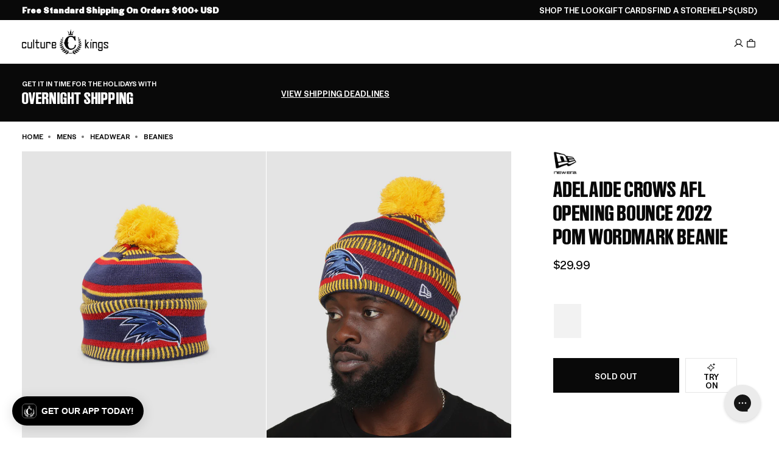

--- FILE ---
content_type: text/html; charset=utf-8
request_url: https://www.culturekings.com/products/new-era-adelaide-crows-afl-opening-bounce-2022-pom-wordmark-beanie-blue
body_size: 144246
content:
<!doctype html>
<html class="no-js no-touch   expanded-header-search"
  lang="en"
  data-cart-count="0"
  data-scroll-direction="up"
  data-shop="culture-kings-us.myshopify.com"
  style="--scrollbar-width: 0px;">
  <head>
<script type="text/javascript" src="https://edge.personalizer.io/storefront/2.0.0/js/shopify/storefront.min.js?key=9agfm-z4be0p9y6k0s-qzxdi&shop=culture-kings-us.myshopify.com"></script>
<script>
window.LimeSpot = window.LimeSpot === undefined ? {} : LimeSpot;
LimeSpot.PageInfo = { Type: "Product", Template: "product", ReferenceIdentifier: "6703910617201" };

LimeSpot.StoreInfo = { Theme: "Culture Kings 2025" };


LimeSpot.CartItems = [];
</script>





<script>
  const blockedScripts = [
    { url: "https://static-tracking.klaviyo.com", category: "C0002,C0004" },
    { url: "https://ecom-app.rakutenadvertising.io/rakuten_advertising.js", category: "C0002,C0004" },
    { url: "https://ct.pinterest.com", category: "C0002,C0004" },
    { url: "https://dx.mountain.com", category: "C0002,C0004" },
    { url: "https://px.mountain.com", category: "C0002,C0004" },
    { url: "https://tr.snapchat.com", category: "C0002,C0004" },
    { url: "https://intg.snapchat.com", category: "C0002,C0004" },
  ];

  function isCategoryAllowed(categoryString) {
    if (!window.OptanonActiveGroups) return false;

    const activeGroups = window.OptanonActiveGroups.split(",").map(cat => cat.trim());
    const requiredCategories = categoryString.split(",").map(cat => cat.trim());

    return requiredCategories.every(cat => activeGroups.includes(cat));
  }

  (function () {
    const originalCreateElement = document.createElement;
    const originalAppendChild = Element.prototype.appendChild;
    const originalInsertBefore = Element.prototype.insertBefore;

    function blockScript(element) {
      if (element.tagName && element.tagName.toLowerCase() === "script") {
        const scriptSrc = element.src || element.getAttribute("src");
        if (scriptSrc) {
          const blockedScript = blockedScripts.find(script => scriptSrc.includes(script.url));
          if (blockedScript) {
            element.setAttribute("data-src", scriptSrc); // Store for debugging
            element.removeAttribute("src"); // Prevent loading
            element.setAttribute("type", "text/plain"); // Prevent execution
          }
        }
      }
    }

    document.createElement = function (tagName) {
      const element = originalCreateElement.call(document, tagName);
      if (tagName.toLowerCase() === "script") {
        const originalSetAttribute = element.setAttribute;
        element.setAttribute = function (name, value) {
          if (name === "src") {
            blockScript(element);
          }
          originalSetAttribute.call(this, name, value);
        };
      }
      return element;
    };

    Element.prototype.appendChild = function (node) {
      blockScript(node);
      return originalAppendChild.call(this, node);
    };

    Element.prototype.insertBefore = function (node, refNode) {
      blockScript(node);
      return originalInsertBefore.call(this, node, refNode);
    };
  })();

  function OptanonWrapper() {
    blockedScripts.forEach(script => {
      if (isCategoryAllowed(script.category)) {
        const scriptElements = document.querySelectorAll(
          `script[type="text/plain"][data-src*="${script.url}"]`
        );
        scriptElements.forEach(scriptElement => {
          scriptElement.removeAttribute("type"); // Allow execution
          scriptElement.setAttribute("src", scriptElement.getAttribute("data-src")); // Restore src to trigger load
        });
      }
    });

    const otLink = document.querySelector(".ot-imprint-link");
    if(!otLink) return;
    // Update the link text to just "Terms of Use"
    otLink.textContent = "Terms of Use";

    // Insert "and" wrapped in a span with margin-left if not already present
    const previousElement = otLink.previousElementSibling;
    if (!previousElement.matches("span.and-text")) {
      const newSpan = document.createElement("span");
      newSpan.classList.add("and-text");
      newSpan.setAttribute("style", "margin-left:5px;");
      newSpan.textContent = "and";
      otLink.parentElement.insertBefore(newSpan, otLink);
    }

    // Append " and consent to our cookies." after the link text if not already present
    const nextElement = otLink.nextElementSibling;
    if (!nextElement || nextElement.matches("span.consent-text")) {
      const newSpan = document.createElement("span");
      newSpan.classList.add("consent-text");
      newSpan.setAttribute("style", "margin-left:5px;");
      newSpan.textContent = "and consent to our cookies.";
      otLink.parentElement.appendChild(newSpan);
    }
  }
</script><link rel="preconnect" href="https://cdn.shopify.com" crossorigin>

<meta name="google-site-verification" content="GAw1SpLQgNigSoGpTGKPor-OIWJ76V0NWhQOS_4USRA" /><link rel="preload" as="image" fetchpriority="high" href="//www.culturekings.com/cdn/shop/products/196312696960_default_0010_061083c8-d071-4472-bfc2-a28b4fada68f.jpg?v=1647486340&width=1000" imagesrcset="//www.culturekings.com/cdn/shop/products/196312696960_default_0010_061083c8-d071-4472-bfc2-a28b4fada68f.jpg?v=1647486340&width=600 600w, //www.culturekings.com/cdn/shop/products/196312696960_default_0010_061083c8-d071-4472-bfc2-a28b4fada68f.jpg?v=1647486340&width=800 800w, //www.culturekings.com/cdn/shop/products/196312696960_default_0010_061083c8-d071-4472-bfc2-a28b4fada68f.jpg?v=1647486340&width=1000 1000w" imagesizes="auto" media="(min-width: 1600px)">                    <link rel="preload" as="image" fetchpriority="high" href="//www.culturekings.com/cdn/shop/products/196312696960_default_0010_061083c8-d071-4472-bfc2-a28b4fada68f.jpg?v=1647486340&width=1000" imagesrcset="//www.culturekings.com/cdn/shop/products/196312696960_default_0010_061083c8-d071-4472-bfc2-a28b4fada68f.jpg?v=1647486340&width=600 600w, //www.culturekings.com/cdn/shop/products/196312696960_default_0010_061083c8-d071-4472-bfc2-a28b4fada68f.jpg?v=1647486340&width=800 800w" imagesizes="auto" media="(min-width: 1200px) and (max-width: 1599px)">                    <link rel="preload" as="image" fetchpriority="high" href="//www.culturekings.com/cdn/shop/products/196312696960_default_0010_061083c8-d071-4472-bfc2-a28b4fada68f.jpg?v=1647486340&width=400" imagesrcset="//www.culturekings.com/cdn/shop/products/196312696960_default_0010_061083c8-d071-4472-bfc2-a28b4fada68f.jpg?v=1647486340&width=400 400w" imagesizes="auto" media="(min-width: 1024px) and (max-width: 1199px)">                    <link rel="preload" as="image" fetchpriority="high" href="//www.culturekings.com/cdn/shop/products/196312696960_default_0010_061083c8-d071-4472-bfc2-a28b4fada68f.jpg?v=1647486340&width=600" imagesrcset="//www.culturekings.com/cdn/shop/products/196312696960_default_0010_061083c8-d071-4472-bfc2-a28b4fada68f.jpg?v=1647486340&width=500 500w, //www.culturekings.com/cdn/shop/products/196312696960_default_0010_061083c8-d071-4472-bfc2-a28b4fada68f.jpg?v=1647486340&width=600 600w" imagesizes="auto" media="(min-width: 430px) and (max-width: 1023px)">
<meta charset="utf-8">
<meta http-equiv="X-UA-Compatible" content="IE=edge">
<meta name="viewport" content="width=device-width, initial-scale=1.0, viewport-fit=cover">
<meta name="format-detection" content="telephone=no" /><link rel="icon" type="image/png" href="//www.culturekings.com/cdn/shop/files/culture-kings-logo.png?crop=center&height=32&v=1759860680&width=32"><title>New Era Adelaide Crows AFL Opening Bounce 2022 Pom Wordmark Beanie Blu | Culture Kings US</title><link rel="canonical" href="https://www.culturekings.com/products/new-era-adelaide-crows-afl-opening-bounce-2022-pom-wordmark-beanie-blue">
  <link rel="alternate" hreflang="en-AU" href="https://www.culturekings.com.au/products/new-era-adelaide-crows-afl-opening-bounce-2022-pom-wordmark-beanie-blue">


  <link rel="alternate" hreflang="en-NZ" href="https://www.culturekings.co.nz/products/new-era-adelaide-crows-afl-opening-bounce-2022-pom-wordmark-beanie-blue">


  <link rel="alternate" hreflang="en-US" href="https://www.culturekings.com/products/new-era-adelaide-crows-afl-opening-bounce-2022-pom-wordmark-beanie-blue">


<link rel="alternate" hreflang="en" href="https://www.culturekings.com.au/products/new-era-adelaide-crows-afl-opening-bounce-2022-pom-wordmark-beanie-blue">
<link rel="alternate" hreflang="x-default" href="https://www.culturekings.com.au/products/new-era-adelaide-crows-afl-opening-bounce-2022-pom-wordmark-beanie-blue">
<meta name="description" content="Style: 13071614 Shop the Adelaide Crows AFL Opening Bounce 2022 Pom Wordmark Beanie. Features - Embroidered Team Logo - Rib-knit construction - Contrast striping. AfterPay Available &amp; multiple shipping options.">



<meta property="og:type" content="product">
  <meta property="og:title" content="New Era Adelaide Crows AFL Opening Bounce 2022 Pom Wordmark Beanie Blu | Culture Kings US"><meta property="og:image" content="https://www.culturekings.com/cdn/shop/products/196312696960_default_0010_061083c8-d071-4472-bfc2-a28b4fada68f_1024x1024.jpg?v=1647486340"><meta name="description" content="Style: 13071614 Shop the Adelaide Crows AFL Opening Bounce 2022 Pom Wordmark Beanie. Features - Embroidered Team Logo - Rib-knit construction - Contrast striping. AfterPay Available &amp;amp; multiple shipping options.">
  <meta property="og:description" content="Style: 13071614 Shop the Adelaide Crows AFL Opening Bounce 2022 Pom Wordmark Beanie. Features - Embroidered Team Logo - Rib-knit construction - Contrast striping. AfterPay Available &amp;amp; multiple shipping options.">
  <meta property="og:price:amount" content="29.99">
  <meta property="og:price:currency" content="USD"><meta property="og:url" content="https://www.culturekings.com/products/new-era-adelaide-crows-afl-opening-bounce-2022-pom-wordmark-beanie-blue">
<meta property="og:site_name" content="Culture Kings US"><meta name="twitter:site" content="@culturekings"><meta name="twitter:card" content="summary"><meta name="twitter:title" content="New Era Adelaide Crows AFL Opening Bounce 2022 Pom Wordmark Beanie Blue">
  <meta name="twitter:description" content="REP YOUR TEAM.
Get winter-ready with the latest range of pom knit beanies to rep your team! The Cuff Wordmark range of Pom Beanies from New Era celebrates some of the greatest teams from the NRL and A">
  <meta name="twitter:image" content="https://www.culturekings.com/cdn/shop/products/196312696960_default_0010_061083c8-d071-4472-bfc2-a28b4fada68f_grande.jpg?v=1647486340">
  <meta name="twitter:image:width" content="600">
  <meta name="twitter:image:height" content="600"><meta name="facebook-domain-verification" content="6v1gi4yoirbki8q814lamf6z6vryp8" />
<script id="theme-js-head">document.documentElement.className = document.documentElement.className.replace('no-js', 'js');    document.addEventListener('touchstart', () => document.documentElement.classList.replace('no-touch', 'touch'));    document.addEventListener('DOMContentLoaded', () => {      document.documentElement.style.setProperty('--scrollbar-width', `${window.innerWidth - document.body.clientWidth}px`);      requestAnimationFrame(() => {        document.documentElement.scrollDirection = 'up';      });    });    window.hasDialogSupport = typeof document.createElement('dialog').showModal !== 'undefined';    window.debounce = (fn, wait) => {      let t;      return (...args) => {        clearTimeout(t);        t = setTimeout(() => fn.apply(this, args), wait);      };    };    /* pubsub */    let subscribers = {};    window.subscribe = (eventName, callback) => {      if (subscribers[eventName] === undefined) {        subscribers[eventName] = [];      }      subscribers[eventName] = [...subscribers[eventName], callback];      return function unsubscribe() {        subscribers[eventName] = subscribers[eventName].filter((cb) => {          return cb !== callback;        });      };    };    window.publish = (eventName, data) => {      if (subscribers[eventName]) {        subscribers[eventName].forEach((callback) => {          callback(data);        });      }    };const REPLACE_TEXT = ",712||7½,714||7¼,718||7⅛,734||7¾,738||7⅜,758||7⅝,778||7⅞,";    window.variantReplaceText = variantTitle => {      const stringPrefix = `,${variantTitle}||`;      const hasReplaceText = REPLACE_TEXT.includes(stringPrefix);      return hasReplaceText ? REPLACE_TEXT.split(stringPrefix)[1].split(',')[0] : variantTitle;    };    window.buildQuickAdd = (el, variants, tags = [])  => {      const containerEl = el.querySelector('[data-product-card-quickadd-items]');      if (!containerEl) return;      containerEl.innerHTML = '';      let els = [];      const isFootwear = tags.some(tag => tag.includes('category-footwear'));      containerEl.classList[variants.length > 8 ? 'add' : 'remove']('quickadd-sizes__list--gt-8');      const moreBtn = document.createElement('a');      moreBtn.classList.add('product-radios__label', 'tt--upper', 'product-radios__label--more');      moreBtn.setAttribute('data-product-card-url', '');      moreBtn.setAttribute('aria-label', 'More Sizes available');      moreBtn.innerHTML = 'More';      variants.forEach(variant => {        const button = document.createElement('button');        const isAvailable = variant.available || variant.sellableOnlineQuantity > 0;        const variantTitle = window.variantReplaceText(variant.title);        const sizePrefix = isFootwear ? 'US\u00A0' : '';        const title = isAvailable ? `Add ${sizePrefix}${variantTitle} to cart` : `${sizePrefix}${variantTitle} is out of stock`;        button.type = 'button';        if (!isAvailable) button.setAttribute('disabled', 'disabled');        button.classList = `product-radios__label pointer-events quickadd-sizes__label${!isAvailable ? ' disabled' : ''}`;        button.dataset.variantId = `${variant.id.includes('ProductVariant/') ? variant.id.split('ProductVariant/')[1] : variant.id}`;        button.setAttribute('title', title);        const srTitle = `<span class="sr-only"> ${ variantTitle }</span>`;        const singleOptionText = isAvailable ? `${window.variantStrings.addToCart}${srTitle}` : `${window.variantStrings.soldOut}}${srTitle}`;        const multiOptionText = isAvailable ? `<span class="sr-only">${window.variantStrings.addToCart} </span>${sizePrefix}${variantTitle}` : `<span class="sr-only">${window.variantStrings.soldOut} </span>${sizePrefix}${variantTitle}`;        button.innerHTML = variants.length === 1 ? singleOptionText : multiOptionText;        button.setAttribute('onclick', `          const formEl = event.target.closest('form');          formEl.querySelector('[name=id]').value = event.target.dataset.variantId;          formEl.querySelector('[type=submit]').click();        `);        button.style = `          --radio-background-color: rgba(255, 255, 255, 0.56);          backdrop-filter: var(--backdrop-filter, none);          ${variants.length === 1 ? 'text-transform: uppercase;' : ''}          ${isAvailable ? '--pointer-events: all;' : 'cursor: not-allowed; opacity: 1;'}        `;        els.push(button);        containerEl.appendChild(button);      });      if (containerEl.classList.contains('quickadd-sizes__list--gt-8')) {        containerEl.appendChild(moreBtn);      }    };    window.productCardBadge = tags => {      /* Global Badge Override */      if (window.badgeStrings.global) return window.badgeStrings.global;      /* Custom using badge: prefix */      const badgeTag = tags.find(tag => tag.includes('badge:'));      if (badgeTag) return badgeTag.split('badge:')[1];      /* New */      const newTag = tags.find(tag => tag === 'new');      if (newTag) return window.productBadgeTags['new'] || 'Just Dropped';      const newArrivalsTag = tags.find(tag => tag === 'new-' || tag.includes('new-arrivals'));      if (newArrivalsTag) return window.productBadgeTags['new-arrivals'] || 'Just Dropped';      /* World Exclusive */      const worldExclusiveTag = tags.find(tag => tag.includes('marketing:ck-world-exclusive'));      if (worldExclusiveTag) return window.productBadgeTags['marketing:ck-world-exclusive'] || 'World Exclusive';      /* Back To School */      const backToSchoolTag = tags.find(tag => tag.includes('back-to-school'));      if (backToSchoolTag) return window.productBadgeTags['back-to-school'] || 'Back To School';      return null;    };    window.renderMultiBuyPromo = (cardEl, tags = [], price) => {      const values = (tags || []).filter(tag => tag.startsWith('script=group_override:') || tag.includes('type=percentage'))        .map(tag => parseFloat(tag.split('value=')[1].split(':')[0]));      const bestPromo = values.length ? Math.max(...values) : null;      const el = cardEl.querySelector('[data-product-card-promo]');      if (!el) return;      const override = (tags || []).find(tag => tag.startsWith('promo_override='));        if (override) {          const message = override.split('promo_override=')[1];          if (message) {            el.innerHTML = `<span>${message}</span>`;            el.classList.remove('hide');            return;          }        }      const fixed = (tags || []).find(tag =>        tag.startsWith('script=group_override:') &&        tag.includes('value=') &&        tag.includes('qty=')      );      if (fixed) {        const value = parseFloat(fixed.split('value=')[1]?.split(':')[0]);        const qty = parseInt(fixed.split('qty=')[1]?.split(':')[0], 10);        if (!isNaN(value) && !isNaN(qty)) {          const deal = value / 100;          const regular = price * qty;          const percent = Math.round(((regular - deal) / regular) * 100);          el.innerHTML = `<span>Save ${percent}% — with ${qty} for $${deal.toFixed(2)}</span>`;          el.classList.remove('hide');          return;        }      }      if (bestPromo) {        el.innerHTML = `<span>Multi Buy - Up To ${bestPromo}% Off</span>`;        el.classList.remove('hide');      } else {        el.innerHTML = '';        el.classList.add('hide');      }    };    window.productCardLoad = (e, data, cardEl) => {      cardEl = typeof cardEl !== 'undefined' ? cardEl : e.target.closest('[data-product-card]');      data = typeof data !== 'undefined' ? data : JSON.parse(e.target.dataset.swatch);      /* build swatches */      buildQuickAdd(cardEl, data.variants, data.tags || []);      /* loading state: begin */      cardEl.classList?.add('product-card--loading');      window.renderMultiBuyPromo(cardEl, data.tags || [], data.price);      const forceSoldOut = data.tags.find(tag => tag.includes('marketing:force-sold-out'));      const quickAddSizes = cardEl.querySelector('quickadd-sizes');      if (forceSoldOut && quickAddSizes) {        quickAddSizes.classList?.add('force-sold-out');      }      /* swatch active class: remove previous */      cardEl.querySelector('.swatches__item--active')?.classList?.remove('swatches__item--active');      /* swatch active class: add to clicked swatch */      e && e.target.classList.add('swatches__item--active');      /* update card: image */      cardEl.querySelectorAll('[data-product-card-image]').forEach((el, index) => {        const srcEl = el.querySelector('[data-product-card-image-src]');        const srcsetEl = el.querySelector('[data-product-card-image-srcset]');        let src = index === 0 && data.hasOwnProperty('image') ? `${data.image}&width=500` : data.images[index] && data.images[index].src ? data.images[index].src : data.images[index] || null;        let srcset = data.images[index] && data.images[index].srcset ? data.images[index].srcset : src;        let srcsetLarge = data.images[index] && data.images[index].srcsetLarge ? data.images[index].srcsetLarge : srcset?.replace('&width=500', '&width=800');        if (src && !src.includes('width=')) src = `${src}&width=500`;        if (srcset && !srcset.includes('width=')) srcset = `${srcset}&width=500`;        if (srcsetLarge && !srcsetLarge.includes('width=')) srcsetLarge = `${srcsetLarge}&width=800`;        if (srcsetEl && srcsetLarge) srcsetEl.srcset = srcsetLarge;        if (srcEl) {          srcEl.alt = data.images[index] && data.images[index].hasOwnProperty('alt') ? data.images[index].alt : '';          srcEl.src = src;          srcEl.srcset = srcset;          srcEl.removeAttribute('hidden');        }      });      /* update vendor */      const brandEl = cardEl.querySelector('[data-product-card-brand]');      if (brandEl) {        const brandTextEl = brandEl.querySelector('[data-product-card-brand-text]');        const brandLogoEl = brandEl.querySelector('[data-product-card-brand-logo]');        if (data.vendor) {          if (brandTextEl) brandTextEl.innerText = data.vendor;          if (brandLogoEl) {            const brandTag = data.tags.find(tag => tag.includes('brand-'));            if (brandTag) {              const img = document.createElement('img');              img.alt = `${data.vendor} logo`;              img.height = 28;              img.loading = 'lazy';              img.src = `https://culture-kings-static.imgix.net/images/logos-left/${brandTag}.jpg?h=70&auto=compress,format`;              img.style = `                height: 100%;                object-fit: contain;                object-position: 0 0;                width: 100%;              `;              img.width = 120;              brandLogoEl.appendChild(img);            }          }        } else {          if (brandTextEl) brandTextEl.classList.add('hide');        }      }      /* update card: url */      const urlEls = cardEl.querySelectorAll('[data-product-card-url]');      urlEls.forEach(el => {        const url = data.url || `${window.routes.root_url}products/${data.handle}`;        el.href = url;        el.title = `View ${data.title} in ${data.variantName} product details`;      });      /* update card: price */      const compareAtEl = cardEl.querySelector('[data-product-card-price-compare]');      const priceEl = cardEl.querySelector('[data-product-card-price-regular]');      const savingsEl = cardEl.querySelector('[data-product-card-price-savings]');      let isSale = data.isOnSale || false;      let compareAtAmount = data.priceCompareAt || data.compareAtPrice;      let priceAmount = data.priceAmount || data.price;      let discountAmount;      if (!isSale) {        const discountScriptTagPrefix = 'script=percent:value=';        const discountScriptTag = data.tags.find(tag => tag.includes(discountScriptTagPrefix));        discountAmount = discountScriptTag ? discountScriptTag.split(discountScriptTagPrefix)[1] : null;        const hasDiscount = discountAmount !== null;        const discountFraction = hasDiscount ? (100 - parseFloat(discountAmount)) / 100 : null;        compareAtAmount = hasDiscount ? parseFloat(priceAmount) : data.priceCompareAt || data.compareAtPrice;        if (hasDiscount) priceAmount = parseFloat(priceAmount) * discountFraction;        isSale = discountAmount || parseFloat(compareAtAmount) > parseFloat(priceAmount);      }      const compareAt = compareAtAmount ? typeof compareAtAmount === 'string' ? compareAtAmount : `$${compareAtAmount.toString().includes('.') ? compareAtAmount.toFixed(2) : compareAtAmount}` : 0;      const price =        typeof data.price === 'string'          ? priceAmount          : `$${              priceAmount.toString().includes('.')                ? priceAmount.toFixed(2)                : priceAmount            }`;      if (priceEl) priceEl.innerText = price;      if (isSale) {        if (compareAtEl) compareAtEl.innerText = compareAt;        if (compareAtEl) compareAtEl.classList.remove('hide');        /* update card: savings */        if (savingsEl) {          const savingsAmount = (discountAmount ? parseFloat(discountAmount) : (1 - parseFloat(priceAmount)/parseFloat(compareAtAmount)) * 100);          savingsEl.innerText = `Save ${Math.round(savingsAmount)}%`;          savingsEl.classList?.remove('hide');        }      } else {        if (compareAtEl) compareAtEl.innerText = '';        if (compareAtEl) compareAtEl.classList.add('hide');        if (savingsEl) {          savingsEl.classList?.add('hide');          savingsEl.innerText = '';        }      }      /* update card: badge */      const badgeEl = cardEl.querySelector('[data-product-card-badge');      const badgeTextEl = badgeEl?.querySelector('[data-badge-text');      const saleBadgeTextEl = badgeEl?.querySelector('[data-sale-badge-text');      let badge = productCardBadge(data.tags);              if (data.productType === 'Gift Cards') badge = null;            if (isSale && ['Just Dropped', 'Best Seller'].includes(badge)) badge = null;      if (badge) {        if (badgeTextEl) {          badgeTextEl.innerText = badge;          if (badgeTextEl.classList) badgeTextEl.classList.remove('hide');        }      } else {        if (badgeTextEl) {          if (badgeTextEl.classList) badgeTextEl.classList.add('hide');          badgeTextEl.innerText = '';        }      }      if (isSale) {        if (saleBadgeTextEl) {          if (saleBadgeTextEl.classList) saleBadgeTextEl.classList = 'badge__text badge__text--sale';          saleBadgeTextEl.style.setProperty('--badge-fill-background-color', 'var(--black)');          saleBadgeTextEl.style.setProperty('--badge-fill-color', 'var(--white)');          saleBadgeTextEl.innerText = window.badgeStrings.sale;          if (saleBadgeTextEl.classList)saleBadgeTextEl.classList.remove('hide');        }      } else {        if (saleBadgeTextEl) {          if (saleBadgeTextEl.classList) saleBadgeTextEl.classList = `badge__text badge__text--fill hide`;          saleBadgeTextEl.style.setProperty('--badge-fill-background-color', null);          saleBadgeTextEl.style.setProperty('--badge-fill-color', null);          saleBadgeTextEl.innerText = '';        }      }      /* update card: rating */      const ratingsEl = cardEl.querySelector('[data-product-card-ratings]');      const ratingsSrEl = cardEl.querySelector('[data-product-card-ratings-sr-el]');      const ratingsValueEl = cardEl.querySelector('[data-product-card-ratings-value]');      const ratingsCountEl = cardEl.querySelector('[data-product-card-ratings-count]');      if (ratingsValueEl && data.meta?.yotpo?.reviews_average) {        ratingsValueEl.setAttribute('content', data.meta?.yotpo?.reviews_average);        ratingsValueEl.innerText = data.meta?.yotpo?.reviews_average;      } else {        if (ratingsValueEl) {          ratingsValueEl.setAttribute('content', 0);        }      }      if (ratingsCountEl && data.meta?.yotpo?.reviews_count) {        ratingsCountEl.setAttribute('content', data.meta?.yotpo?.reviews_count);        ratingsCountEl.innerText = data.meta?.yotpo?.reviews_count;        if (ratingsSrEl) ratingsSrEl.innerText = `${data.meta?.yotpo?.reviews_count} reviews with an average of ${data.meta?.yotpo?.reviews_average} star rating`;      } else {        if (ratingsSrEl) ratingsSrEl.innerText = `No reviews for this product yet`;        if (ratingsCountEl) {          ratingsCountEl.setAttribute('content', 0);        }      }      /* update card: title */      const titleEl = cardEl.querySelector('[data-product-card-title]');      if (cardEl && titleEl) titleEl.innerText = data.title.replace(/&lt;br&gt;/g, "\n").replace(/&#39;/g , "\'");      /* update card: variant name */      const variantEl = cardEl.querySelector('[data-product-card-variant-name]');      if (variantEl) variantEl.innerText = data.variantName;      const dateStr = data.meta?.drop?.datetime;      if (dateStr) {        const countdown = cardEl.querySelector('[data-drop-datetime]');        countdown.dataset.dropDatetime = dateStr.replace(" ", "T");      }    };    /**     * Convert a date to another timezone     *     * @param {date} date Date to convert     * @param {*} timezone Timezone string     * @returns Date     */    window.dateInTimezone = (dateString, timezone) => {      const date = new Date(dateString);      const invdate = new Date(date.toLocaleString('en-US', {        timeZone: timezone      }));      const diff = date.getTime() - invdate.getTime();      const timeZoneDate = new Date(date.getTime() + diff);      return timeZoneDate;    };let storageLayout = localStorage.getItem('gridLayout');if (storageLayout) {  if (window.matchMedia('(min-width: 1024px)').matches) {    storageLayout = storageLayout === 'medium' ? 'extra-large' : storageLayout;  } else if (storageLayout === 'extra-large') {    storageLayout = 'medium';  }}const layout = storageLayout !== null ? storageLayout : window.matchMedia('(min-width: 1024px)').matches ? 'extra-large' : 'medium';document.documentElement.dataset.gridLayout = layout;window.sizeReplaceText = ["712||7½","714||7¼","718||7⅛","734||7¾","738||7⅜","758||7⅝","778||7⅞"].map(size => {    const sizeSplit = size.split('||');    return {      title: sizeSplit[0],      replace: sizeSplit[1],    }  });  window.sizeReplaceText = window.sizeReplaceText.reduce((item, currentItem) => {    item[currentItem.title] = currentItem.replace;    return item;  }, {});window.productBadgeTagsMap = ["new||Just Dropped"," new-arrivals||Just Dropped"," marketing:ck-world-exclusive||World Exclusive"].map(tag => {    const tagSplit = tag.split('||');    return {      tag: tagSplit[0].replaceAll(' ', ''),      title: tagSplit[1],    }  });  window.productBadgeTags = window.productBadgeTagsMap.reduce((item, currentItem) => {    item[currentItem.tag] = currentItem.title;    return item;  }, {});/* constants */const ON_CHANGE_DEBOUNCE_TIMER = 300;window.PUB_SUB_EVENTS = {  cartError: 'cart-error',  cartUpdate: 'cart-update',  cartView: 'cart-view',  collectionUpdate: 'collection-update',  facetUpdate: 'facet-update',  featureTileView: 'feature-tile-view',  navClose: 'nav-close',  navOpen: 'nav-open',  openReleaseDialog: 'open-release-dialog',  productClick: 'product-click',  promotionView: 'promotion-view',  quantityUpdate: 'quantity-update',  searchToggle: 'search-toggle',  usersCountryReady: 'users-country-ready',  variantChange: 'variant-change',  viewItemList: 'view-item-list',};window.freeShipping = '';window.breakpoints = {  desktop: '1024px',  mobile: '1023px',};window.headerScrolledThreshold = 201;window.assetUrls = {  'swiper.js': "\/\/www.culturekings.com\/cdn\/shop\/t\/17\/assets\/swiper.js?v=115785340122829458061753734496",  'air-datepicker.js': "\/\/www.culturekings.com\/cdn\/shop\/t\/17\/assets\/air-datepicker.js?v=682912",};window.theme = {  strings: {    addToCart: "Add to bag",    soldOut: "Sold out",    unavailable: "Unavailable",    shipping_method_message: "Translation missing: en.shopify.checkout.general.shipping_method_message",    shipping_method_message_url: "Translation missing: en.shopify.checkout.general.shipping_method_message_url",    shipping_method_message_url_label: "Translation missing: en.shopify.checkout.general.shipping_method_message_url_label",    releases_success_message: "You will be notified when this drops!",    releases_error_message: "Something went wrong. Please enter a valid phone number including the country code. For example: +1 888 555 1234"  },  moneyFormat: "${{amount}} USD",  timeZone: "-08:00"};window.routes = {  cart_url: '/cart',  cart_add_url: '/cart/add',  cart_change_url: '/cart/change',  cart_update_url: '/cart/update',  root_url: '/',  shop_url: 'https://www.culturekings.com',};window.cartStrings = {  error: `There was an error while updating your bag. Please try again.`,  quantityError: `You can only add {{ quantity }} of this item to your bag.`,};window.badgeStrings = {  sale: `Sale`,  global: "",};window.variantStrings = {  addToCart: `Add to bag`,  soldOut: `Sold out`,  unavailable: `Unavailable`,};        window.freeShipping = {      amount: 10000    };  //# sourceMappingURL=[data-uri]* base64'd inline sourcemap */
</script><script>window.performance && window.performance.mark && window.performance.mark('shopify.content_for_header.start');</script><meta name="facebook-domain-verification" content="4thyvhm4fkvkzkf5l1xx2rmoydnakz">
<meta id="shopify-digital-wallet" name="shopify-digital-wallet" content="/21146461/digital_wallets/dialog">
<meta name="shopify-checkout-api-token" content="006f958feaf55788fcd9233f655ef2b1">
<meta id="in-context-paypal-metadata" data-shop-id="21146461" data-venmo-supported="false" data-environment="production" data-locale="en_US" data-paypal-v4="true" data-currency="USD">
<link rel="alternate" type="application/json+oembed" href="https://www.culturekings.com/products/new-era-adelaide-crows-afl-opening-bounce-2022-pom-wordmark-beanie-blue.oembed">
<script async="async" src="/checkouts/internal/preloads.js?locale=en-US"></script>
<link rel="preconnect" href="https://shop.app" crossorigin="anonymous">
<script async="async" src="https://shop.app/checkouts/internal/preloads.js?locale=en-US&shop_id=21146461" crossorigin="anonymous"></script>
<script id="apple-pay-shop-capabilities" type="application/json">{"shopId":21146461,"countryCode":"US","currencyCode":"USD","merchantCapabilities":["supports3DS"],"merchantId":"gid:\/\/shopify\/Shop\/21146461","merchantName":"Culture Kings US","requiredBillingContactFields":["postalAddress","email","phone"],"requiredShippingContactFields":["postalAddress","email","phone"],"shippingType":"shipping","supportedNetworks":["visa","masterCard","amex","discover","elo","jcb"],"total":{"type":"pending","label":"Culture Kings US","amount":"1.00"},"shopifyPaymentsEnabled":true,"supportsSubscriptions":true}</script>
<script id="shopify-features" type="application/json">{"accessToken":"006f958feaf55788fcd9233f655ef2b1","betas":["rich-media-storefront-analytics"],"domain":"www.culturekings.com","predictiveSearch":true,"shopId":21146461,"locale":"en"}</script>
<script>var Shopify = Shopify || {};
Shopify.shop = "culture-kings-us.myshopify.com";
Shopify.locale = "en";
Shopify.currency = {"active":"USD","rate":"1.0"};
Shopify.country = "US";
Shopify.theme = {"name":"Culture Kings 2025","id":135004913777,"schema_name":"Pivotmade theme","schema_version":"2025-12-23-1","theme_store_id":null,"role":"main"};
Shopify.theme.handle = "null";
Shopify.theme.style = {"id":null,"handle":null};
Shopify.cdnHost = "www.culturekings.com/cdn";
Shopify.routes = Shopify.routes || {};
Shopify.routes.root = "/";</script>
<script type="module">!function(o){(o.Shopify=o.Shopify||{}).modules=!0}(window);</script>
<script>!function(o){function n(){var o=[];function n(){o.push(Array.prototype.slice.apply(arguments))}return n.q=o,n}var t=o.Shopify=o.Shopify||{};t.loadFeatures=n(),t.autoloadFeatures=n()}(window);</script>
<script>
  window.ShopifyPay = window.ShopifyPay || {};
  window.ShopifyPay.apiHost = "shop.app\/pay";
  window.ShopifyPay.redirectState = null;
</script>
<script id="shop-js-analytics" type="application/json">{"pageType":"product"}</script>
<script defer="defer" async type="module" src="//www.culturekings.com/cdn/shopifycloud/shop-js/modules/v2/client.init-shop-cart-sync_C5BV16lS.en.esm.js"></script>
<script defer="defer" async type="module" src="//www.culturekings.com/cdn/shopifycloud/shop-js/modules/v2/chunk.common_CygWptCX.esm.js"></script>
<script type="module">
  await import("//www.culturekings.com/cdn/shopifycloud/shop-js/modules/v2/client.init-shop-cart-sync_C5BV16lS.en.esm.js");
await import("//www.culturekings.com/cdn/shopifycloud/shop-js/modules/v2/chunk.common_CygWptCX.esm.js");

  window.Shopify.SignInWithShop?.initShopCartSync?.({"fedCMEnabled":true,"windoidEnabled":true});

</script>
<script>
  window.Shopify = window.Shopify || {};
  if (!window.Shopify.featureAssets) window.Shopify.featureAssets = {};
  window.Shopify.featureAssets['shop-js'] = {"shop-cart-sync":["modules/v2/client.shop-cart-sync_ZFArdW7E.en.esm.js","modules/v2/chunk.common_CygWptCX.esm.js"],"init-fed-cm":["modules/v2/client.init-fed-cm_CmiC4vf6.en.esm.js","modules/v2/chunk.common_CygWptCX.esm.js"],"shop-button":["modules/v2/client.shop-button_tlx5R9nI.en.esm.js","modules/v2/chunk.common_CygWptCX.esm.js"],"shop-cash-offers":["modules/v2/client.shop-cash-offers_DOA2yAJr.en.esm.js","modules/v2/chunk.common_CygWptCX.esm.js","modules/v2/chunk.modal_D71HUcav.esm.js"],"init-windoid":["modules/v2/client.init-windoid_sURxWdc1.en.esm.js","modules/v2/chunk.common_CygWptCX.esm.js"],"shop-toast-manager":["modules/v2/client.shop-toast-manager_ClPi3nE9.en.esm.js","modules/v2/chunk.common_CygWptCX.esm.js"],"init-shop-email-lookup-coordinator":["modules/v2/client.init-shop-email-lookup-coordinator_B8hsDcYM.en.esm.js","modules/v2/chunk.common_CygWptCX.esm.js"],"init-shop-cart-sync":["modules/v2/client.init-shop-cart-sync_C5BV16lS.en.esm.js","modules/v2/chunk.common_CygWptCX.esm.js"],"avatar":["modules/v2/client.avatar_BTnouDA3.en.esm.js"],"pay-button":["modules/v2/client.pay-button_FdsNuTd3.en.esm.js","modules/v2/chunk.common_CygWptCX.esm.js"],"init-customer-accounts":["modules/v2/client.init-customer-accounts_DxDtT_ad.en.esm.js","modules/v2/client.shop-login-button_C5VAVYt1.en.esm.js","modules/v2/chunk.common_CygWptCX.esm.js","modules/v2/chunk.modal_D71HUcav.esm.js"],"init-shop-for-new-customer-accounts":["modules/v2/client.init-shop-for-new-customer-accounts_ChsxoAhi.en.esm.js","modules/v2/client.shop-login-button_C5VAVYt1.en.esm.js","modules/v2/chunk.common_CygWptCX.esm.js","modules/v2/chunk.modal_D71HUcav.esm.js"],"shop-login-button":["modules/v2/client.shop-login-button_C5VAVYt1.en.esm.js","modules/v2/chunk.common_CygWptCX.esm.js","modules/v2/chunk.modal_D71HUcav.esm.js"],"init-customer-accounts-sign-up":["modules/v2/client.init-customer-accounts-sign-up_CPSyQ0Tj.en.esm.js","modules/v2/client.shop-login-button_C5VAVYt1.en.esm.js","modules/v2/chunk.common_CygWptCX.esm.js","modules/v2/chunk.modal_D71HUcav.esm.js"],"shop-follow-button":["modules/v2/client.shop-follow-button_Cva4Ekp9.en.esm.js","modules/v2/chunk.common_CygWptCX.esm.js","modules/v2/chunk.modal_D71HUcav.esm.js"],"checkout-modal":["modules/v2/client.checkout-modal_BPM8l0SH.en.esm.js","modules/v2/chunk.common_CygWptCX.esm.js","modules/v2/chunk.modal_D71HUcav.esm.js"],"lead-capture":["modules/v2/client.lead-capture_Bi8yE_yS.en.esm.js","modules/v2/chunk.common_CygWptCX.esm.js","modules/v2/chunk.modal_D71HUcav.esm.js"],"shop-login":["modules/v2/client.shop-login_D6lNrXab.en.esm.js","modules/v2/chunk.common_CygWptCX.esm.js","modules/v2/chunk.modal_D71HUcav.esm.js"],"payment-terms":["modules/v2/client.payment-terms_CZxnsJam.en.esm.js","modules/v2/chunk.common_CygWptCX.esm.js","modules/v2/chunk.modal_D71HUcav.esm.js"]};
</script>
<script>(function() {
  var isLoaded = false;
  function asyncLoad() {
    if (isLoaded) return;
    isLoaded = true;
    var urls = ["https:\/\/cdn-scripts.signifyd.com\/shopify\/script-tag.js?shop=culture-kings-us.myshopify.com","\/\/social-login.oxiapps.com\/api\/init?vt=928352\u0026shop=culture-kings-us.myshopify.com","https:\/\/tag.rmp.rakuten.com\/123199.ct.js?shop=culture-kings-us.myshopify.com","https:\/\/d38xvr37kwwhcm.cloudfront.net\/js\/grin-sdk.js?shop=culture-kings-us.myshopify.com","\/\/swymv3premium-01.azureedge.net\/code\/custom\/swym-auth-checker.js?shop=culture-kings-us.myshopify.com","https:\/\/intg.snapchat.com\/shopify\/shopify-scevent-init.js?id=a5172a0d-0d3f-4e99-889d-52a7fb35eff6\u0026shop=culture-kings-us.myshopify.com","https:\/\/cdn.tapcart.com\/webbridge-sdk\/webbridge.umd.js?shop=culture-kings-us.myshopify.com","https:\/\/assets.tapcart.com\/__tc-ck-loader\/index.js?appId=lV7vf6cOcx\u0026environment=production\u0026shop=culture-kings-us.myshopify.com","https:\/\/config.gorgias.chat\/bundle-loader\/01GYCCDPJA2S6YGQKQH5CACY3K?source=shopify1click\u0026shop=culture-kings-us.myshopify.com","https:\/\/cdn.9gtb.com\/loader.js?g_cvt_id=11bda2c7-40a0-43f8-ba97-86d46671f2d6\u0026shop=culture-kings-us.myshopify.com","https:\/\/edge.personalizer.io\/storefront\/2.0.0\/js\/shopify\/storefront.min.js?key=strca-qz4r0wzb9g6flq0bxn-zyghz\u0026shop=culture-kings-us.myshopify.com"];
    for (var i = 0; i < urls.length; i++) {
      var s = document.createElement('script');
      s.type = 'text/javascript';
      s.async = true;
      s.src = urls[i];
      var x = document.getElementsByTagName('script')[0];
      x.parentNode.insertBefore(s, x);
    }
  };
  if(window.attachEvent) {
    window.attachEvent('onload', asyncLoad);
  } else {
    window.addEventListener('load', asyncLoad, false);
  }
})();</script>
<script id="__st">var __st={"a":21146461,"offset":-28800,"reqid":"8dfa682e-af53-4817-a503-262a677f359a-1768639801","pageurl":"www.culturekings.com\/products\/new-era-adelaide-crows-afl-opening-bounce-2022-pom-wordmark-beanie-blue","u":"7627508b1650","p":"product","rtyp":"product","rid":6703910617201};</script>
<script>window.ShopifyPaypalV4VisibilityTracking = true;</script>
<script id="captcha-bootstrap">!function(){'use strict';const t='contact',e='account',n='new_comment',o=[[t,t],['blogs',n],['comments',n],[t,'customer']],c=[[e,'customer_login'],[e,'guest_login'],[e,'recover_customer_password'],[e,'create_customer']],r=t=>t.map((([t,e])=>`form[action*='/${t}']:not([data-nocaptcha='true']) input[name='form_type'][value='${e}']`)).join(','),a=t=>()=>t?[...document.querySelectorAll(t)].map((t=>t.form)):[];function s(){const t=[...o],e=r(t);return a(e)}const i='password',u='form_key',d=['recaptcha-v3-token','g-recaptcha-response','h-captcha-response',i],f=()=>{try{return window.sessionStorage}catch{return}},m='__shopify_v',_=t=>t.elements[u];function p(t,e,n=!1){try{const o=window.sessionStorage,c=JSON.parse(o.getItem(e)),{data:r}=function(t){const{data:e,action:n}=t;return t[m]||n?{data:e,action:n}:{data:t,action:n}}(c);for(const[e,n]of Object.entries(r))t.elements[e]&&(t.elements[e].value=n);n&&o.removeItem(e)}catch(o){console.error('form repopulation failed',{error:o})}}const l='form_type',E='cptcha';function T(t){t.dataset[E]=!0}const w=window,h=w.document,L='Shopify',v='ce_forms',y='captcha';let A=!1;((t,e)=>{const n=(g='f06e6c50-85a8-45c8-87d0-21a2b65856fe',I='https://cdn.shopify.com/shopifycloud/storefront-forms-hcaptcha/ce_storefront_forms_captcha_hcaptcha.v1.5.2.iife.js',D={infoText:'Protected by hCaptcha',privacyText:'Privacy',termsText:'Terms'},(t,e,n)=>{const o=w[L][v],c=o.bindForm;if(c)return c(t,g,e,D).then(n);var r;o.q.push([[t,g,e,D],n]),r=I,A||(h.body.append(Object.assign(h.createElement('script'),{id:'captcha-provider',async:!0,src:r})),A=!0)});var g,I,D;w[L]=w[L]||{},w[L][v]=w[L][v]||{},w[L][v].q=[],w[L][y]=w[L][y]||{},w[L][y].protect=function(t,e){n(t,void 0,e),T(t)},Object.freeze(w[L][y]),function(t,e,n,w,h,L){const[v,y,A,g]=function(t,e,n){const i=e?o:[],u=t?c:[],d=[...i,...u],f=r(d),m=r(i),_=r(d.filter((([t,e])=>n.includes(e))));return[a(f),a(m),a(_),s()]}(w,h,L),I=t=>{const e=t.target;return e instanceof HTMLFormElement?e:e&&e.form},D=t=>v().includes(t);t.addEventListener('submit',(t=>{const e=I(t);if(!e)return;const n=D(e)&&!e.dataset.hcaptchaBound&&!e.dataset.recaptchaBound,o=_(e),c=g().includes(e)&&(!o||!o.value);(n||c)&&t.preventDefault(),c&&!n&&(function(t){try{if(!f())return;!function(t){const e=f();if(!e)return;const n=_(t);if(!n)return;const o=n.value;o&&e.removeItem(o)}(t);const e=Array.from(Array(32),(()=>Math.random().toString(36)[2])).join('');!function(t,e){_(t)||t.append(Object.assign(document.createElement('input'),{type:'hidden',name:u})),t.elements[u].value=e}(t,e),function(t,e){const n=f();if(!n)return;const o=[...t.querySelectorAll(`input[type='${i}']`)].map((({name:t})=>t)),c=[...d,...o],r={};for(const[a,s]of new FormData(t).entries())c.includes(a)||(r[a]=s);n.setItem(e,JSON.stringify({[m]:1,action:t.action,data:r}))}(t,e)}catch(e){console.error('failed to persist form',e)}}(e),e.submit())}));const S=(t,e)=>{t&&!t.dataset[E]&&(n(t,e.some((e=>e===t))),T(t))};for(const o of['focusin','change'])t.addEventListener(o,(t=>{const e=I(t);D(e)&&S(e,y())}));const B=e.get('form_key'),M=e.get(l),P=B&&M;t.addEventListener('DOMContentLoaded',(()=>{const t=y();if(P)for(const e of t)e.elements[l].value===M&&p(e,B);[...new Set([...A(),...v().filter((t=>'true'===t.dataset.shopifyCaptcha))])].forEach((e=>S(e,t)))}))}(h,new URLSearchParams(w.location.search),n,t,e,['guest_login'])})(!0,!0)}();</script>
<script integrity="sha256-4kQ18oKyAcykRKYeNunJcIwy7WH5gtpwJnB7kiuLZ1E=" data-source-attribution="shopify.loadfeatures" defer="defer" src="//www.culturekings.com/cdn/shopifycloud/storefront/assets/storefront/load_feature-a0a9edcb.js" crossorigin="anonymous"></script>
<script crossorigin="anonymous" defer="defer" src="//www.culturekings.com/cdn/shopifycloud/storefront/assets/shopify_pay/storefront-65b4c6d7.js?v=20250812"></script>
<script data-source-attribution="shopify.dynamic_checkout.dynamic.init">var Shopify=Shopify||{};Shopify.PaymentButton=Shopify.PaymentButton||{isStorefrontPortableWallets:!0,init:function(){window.Shopify.PaymentButton.init=function(){};var t=document.createElement("script");t.src="https://www.culturekings.com/cdn/shopifycloud/portable-wallets/latest/portable-wallets.en.js",t.type="module",document.head.appendChild(t)}};
</script>
<script data-source-attribution="shopify.dynamic_checkout.buyer_consent">
  function portableWalletsHideBuyerConsent(e){var t=document.getElementById("shopify-buyer-consent"),n=document.getElementById("shopify-subscription-policy-button");t&&n&&(t.classList.add("hidden"),t.setAttribute("aria-hidden","true"),n.removeEventListener("click",e))}function portableWalletsShowBuyerConsent(e){var t=document.getElementById("shopify-buyer-consent"),n=document.getElementById("shopify-subscription-policy-button");t&&n&&(t.classList.remove("hidden"),t.removeAttribute("aria-hidden"),n.addEventListener("click",e))}window.Shopify?.PaymentButton&&(window.Shopify.PaymentButton.hideBuyerConsent=portableWalletsHideBuyerConsent,window.Shopify.PaymentButton.showBuyerConsent=portableWalletsShowBuyerConsent);
</script>
<script data-source-attribution="shopify.dynamic_checkout.cart.bootstrap">document.addEventListener("DOMContentLoaded",(function(){function t(){return document.querySelector("shopify-accelerated-checkout-cart, shopify-accelerated-checkout")}if(t())Shopify.PaymentButton.init();else{new MutationObserver((function(e,n){t()&&(Shopify.PaymentButton.init(),n.disconnect())})).observe(document.body,{childList:!0,subtree:!0})}}));
</script>
<link id="shopify-accelerated-checkout-styles" rel="stylesheet" media="screen" href="https://www.culturekings.com/cdn/shopifycloud/portable-wallets/latest/accelerated-checkout-backwards-compat.css" crossorigin="anonymous">
<style id="shopify-accelerated-checkout-cart">
        #shopify-buyer-consent {
  margin-top: 1em;
  display: inline-block;
  width: 100%;
}

#shopify-buyer-consent.hidden {
  display: none;
}

#shopify-subscription-policy-button {
  background: none;
  border: none;
  padding: 0;
  text-decoration: underline;
  font-size: inherit;
  cursor: pointer;
}

#shopify-subscription-policy-button::before {
  box-shadow: none;
}

      </style>

<script>window.performance && window.performance.mark && window.performance.mark('shopify.content_for_header.end');</script>
<style id="theme-css">@font-face {  font-family: "Halyard";  src: url(//www.culturekings.com/cdn/shop/t/17/assets/halyard-display.woff2?v=108746119255397083871756155692) format('woff2');  font-display: swap;}@font-face {  font-family: "RuderPlakat";  src: url(//www.culturekings.com/cdn/shop/t/17/assets/RuderPlakatLLVar.woff2?v=56688050251813721871757374520) format('woff2');  font-display: swap;}:root {  --font-body: Halyard, sans-serif;  --font-condensed: RuderPlakat, sans-serif;  --font-heading: RuderPlakat, sans-serif;}.font-bold {  font-family: var(--font-body);  font-variation-settings: 'wght' 500;}.font-heading {  font-family: var(--font-heading);  font-variation-settings: 'wght' var(--font-weight, 700);}.font-condensed {  font-family: var(--font-condensed);  font-variation-settings: 'wght' var(--font-weight, 700);}.font-medium {  font-variation-settings: 'wght' 500;}* {  box-sizing: inherit;  margin: 0;  padding: 0;}body {  background-color: var(--light);  color: var(--dark);  font-family: var(--font-body);  -webkit-font-smoothing: antialiased;  -moz-osx-font-smoothing: grayscale;  display: flex;  flex-direction: column;  /* font-size: var(--body-font-size, 87.5%); */  /* font-size: var(--body-font-size, clamp(75%, 3vw, 87.5%)); */  /* min-height: 100vh; */}button {  background: none;  border: none;  color: var(--button-color, inherit);  cursor: var(--button-cursor, pointer);  font-family: var(--button-font-family, var(--font-body));}html {  background-color: var(--light);  box-sizing: border-box;  /* scroll-behavior: var(--prefers-reduced-motion-auto, smooth); */}b,strong {  font-variation-settings: "wght" 700;  font-weight: 700;}h1,h2,h3,h4,h5,h6 {  font-family: var(--font-heading);  font-weight: 400;  letter-spacing: 0.05em;}details > * {  box-sizing: border-box;}dialog {  border: none;  border-radius: 0;  margin: auto;}img {  display: block;  height: auto;  max-width: 100%;}input {  font-family: inherit;}main {  flex-grow: 1;  z-index: var(--main-z-index, 1);}summary {  cursor: pointer;  list-style: none;  user-select: none;}summary::-webkit-details-marker {  display: none;}textarea {  font-family: inherit;  resize: vertical;}::backdrop {  background-color: var(--backdrop-background-color);  backdrop-filter: var(--backdrop-filter);}::placeholder {  color: var(--placeholder-color, var(--charcoal, inherit));  font-family: var(--placeholder-font-family, inherit);  font-size: var(--placeholder-font-size, 14px);}.shopify-section {  overflow-x: clip;}div[style*="font: status-bar"] {  height: 0;  overflow: hidden;}#tc-capture-kit,#gorgias-chat-container,.tc-capture-kit,.tc-mobile-download-banner-container,div[tabindex="0"][class*="kl-teaser"],[class*="kl-private-reset-css"] {  display: var(--sticky-widget-display, block);}.tolstoy-product-tile-subtitle,.tolstoy-product-tile-title {  font-family: var(--font-body) !important;  font-weight: var(--font-weight, 400) !important;  text-transform: var(--text-transform, uppercase);}:root {  --announcement-height: 0px;  --backdrop-background-color: rgba(42, 42, 42, 0.7);  --backdrop-filter: blur(8px);--gap-v-xx-small: 24px;  --gap-v-x-small: 36px;  --gap-v-small: 48px;  --gap-v-medium: 62px;  --gap-v-large: 74px;  --gap-v-x-large: 100px;  --gap-v-xx-large: 150px;  --header-height: calc(var(--nav-height) + var(--announcement-height));  --nav-height: 65px;  --wrap-h: var(--wrap-m);--black: #090909;  --charcoal: #231F20;  --dark-gray: #414141;  --gold: #B09A5E;  --gray-border: #E6E6E6;  --light-gray: #ECECEC;  --red: #B12535;  --white: #FFF;--color-body: var(--black);  --color-dim: var(--dim);  --dark: var(--black);  --dim: var(--dark-gray);  --light: #FFF;  --blur-background-color: rgba(208, 208, 208, var(--blur-background-color-alpha, 0.15));  --product-image-background-color: #F2F2F2;--aspect-ratio-fullscreen-height: 0;  --aspect-ratio-fullscreen-width: 0;  /* --aspect-ratio-landscape-height: 79; */  --aspect-ratio-landscape-height: 48;  --aspect-ratio-large-landscape-height: 71.262;  --aspect-ratio-landscape-width: 100;  --aspect-ratio-portrait-height: 121;  --aspect-ratio-portrait-width: 100;  --aspect-ratio-large-portrait-height: 171;  --aspect-ratio-large-portrait-width: 100;  --aspect-ratio-medium-portrait-height: 151;  --aspect-ratio-medium-portrait-width: 100;  --aspect-ratio-square-height: 100;  --aspect-ratio-square-width: 100;  /* --aspect-ratio-landscape: calc(79/100 * 100%); */  /* --aspect-ratio-portrait: calc(121/100 * 100%); */  /* --aspect-ratio-portrait-large: calc(171/100 * 100%); */  /* --aspect-ratio-portrait-medium: calc(151/100 * 100%); */  /* --aspect-ratio-square: 100%; */  --wrap: var(--wrap-m);  --wrap-s: 16px;  --wrap-m: 16px;  --wrap-l: 16px;  --wrap-none: 0px;  --icon-arrow-right: url("[data-uri]");  --icon-arrow-right-thin: url("[data-uri]");  --icon-checkmark: url("[data-uri]");  --icon-chevron-left: url("[data-uri]");  --icon-chevron-right: url("[data-uri]");  --icon-chevron-down: url("[data-uri]");  --icon-chevron-down-light: url("[data-uri]");  --icon-chevron-up: url("[data-uri]");  --icon-chevron-up-light: url("[data-uri]");  --icon-close-small: url("[data-uri]");  --icon-globe: url("[data-uri]");  --icon-filter: url([data-uri]);  --icon-minus-small: url("[data-uri]");  --icon-minus: url("[data-uri]");  --icon-minus-light: url("[data-uri]");  --icon-plus-small: url("[data-uri]");  --icon-plus: url("[data-uri]");  --icon-plus-light: url("[data-uri]");  --icon-search: url([data-uri]);  --icon-star-empty: url("[data-uri]");  --icon-star-full: url('[data-uri]');  --icon-star-half: url("[data-uri]");}@media (min-width: 1024px) {  :root {    --gap-h-large: 24px;--gap-v-x-small: 32px;    --gap-v-small: 48px;    --gap-v-medium: 64px;    --gap-v-large: 80px;    --gap-v-x-large: 100px;    --gap-v-xx-large: 150px;    --header-height: calc(var(--nav-height) + var(--announcement-height));    --nav-height: 71px;    --wrap-h-large: clamp(var(--wrap-h), calc(63/1728*100vw), 262px);    --wrap-h-large: clamp(var(--wrap-h), calc(63/1728*100vw), 262px);    --wrap-h-xl: clamp(var(--wrap-h), calc(133/1728*100vw), 524px);    --wrap-l: 10%;    --wrap-m: clamp(24px, calc(48/1728 * 100vw), 48px);    --wrap-s: 16px;  }}/* @media (min-width: 1728px) {  :root {    --gap-v-small: clamp(64px, 3.7vw, 84px);    --gap-v-medium: clamp(100px, 5.79vw, 140px);    --gap-v-large: clamp(60px, 8.68vw, 200px);    --wrap-h-large: clamp(var(--wrap-h), calc(63/1728*100vw), 340px);    --wrap-h-xl: clamp(var(--wrap-h), calc(133/1728*100vw), 681px);  }} */.color-scheme--background-1 {    --color-scheme-background-color: #ffffff;    --color-scheme-background-gradient: linear-gradient(-153deg, rgba(255, 255, 255, 0) 40.33%, rgba(255, 255, 255, 1) 72.12%);    --color-scheme-button-background-color-hover: var(--light);    --color-scheme-button-border-hover: 1px solid var(--light);    --color-scheme-button-color-hover: #ffffff;    --color-scheme-color: #000000;  }  /* .btn:hover:not([class*=btn--link]) {    background-color: var(--color-scheme-color);    border-color: var(--color-scheme-color);    color: var(--color-scheme-button-color-hover, var(--color-scheme-background-color));  } */  @media (min-width: 1024px) {    .color-scheme-desktop--background-1 {      --color-scheme-background-color: #ffffff;      --color-scheme-background-gradient: linear-gradient(-153deg, rgba(255, 255, 255, 0) 40.33%, rgba(255, 255, 255, 1) 72.12%);      --color-scheme-background-gradient-linear: linear-gradient(rgba(255, 255, 255, 0), rgba(255, 255, 255, 1));      --color-scheme-button-background-color-hover: var(--light);      --color-scheme-button-border-hover: 1px solid var(--light);      --color-scheme-button-color-hover: #ffffff;      --color-scheme-color: #000000;    }    .color-scheme-desktop--linear-gradient {      --color-scheme-background-gradient: var(--color-scheme-background-gradient-linear);    }    .color-scheme-desktop {      --background-after-image: var(--color-scheme-background-gradient);      --button-color: var(--color-scheme-color);      background-color: var(--color-scheme-background-color);      color: var(--color-scheme-color);    }    .color-scheme-desktop .btn {      --button-border-color: var(--color-scheme-color);      --button-color: var(--color-scheme-color);    }    /* .color-scheme-desktop .btn:hover:not([class*=btn--link]) {      background-color: var(--color-scheme-color);      border-color: var(--color-scheme-color);      color: var(--color-scheme-button-color-hover, var(--color-scheme-background-color));    } */    /* .color-scheme-desktop .btn--alt:hover:not([class*=btn--link]) {      background-color: transparent;      border-color: var(--color-scheme-color);      color: var(--color-scheme-color);    } */    .color-scheme-desktop .btn--alt {      /* background-color: var(--color-scheme-color); */      /* border-color: var(--color-scheme-color); */      /* color: var(--color-scheme-button-color-hover); */    }    /* .color-scheme-desktop .btn--alt:hover {      background-color: transparent;      border-color: var(--color-scheme-color);      color: var(--color-scheme-color);    } */  }  @media (max-width: 1023px) {    .color-scheme-mobile--background-1 {      --color-scheme-background-color: #ffffff;      --color-scheme-background-gradient: linear-gradient(-153deg, rgba(255, 255, 255, 0) 40.33%, rgba(255, 255, 255, 1) 72.12%);      --color-scheme-background-gradient-linear: linear-gradient(rgba(255, 255, 255, 0), rgba(255, 255, 255, 1));      --color-scheme-button-background-color-hover: var(--light);      --color-scheme-button-border-hover: 1px solid var(--light);      --color-scheme-button-color-hover: #ffffff;      --color-scheme-color: #000000;    }    .color-scheme-mobile--linear-gradient {      --color-scheme-background-gradient: var(--color-scheme-background-gradient-linear);    }    .color-scheme-mobile {      --background-after-image: var(--color-scheme-background-gradient);      --button-color: var(--color-scheme-color);      background-color: var(--color-scheme-background-color);      color: var(--color-scheme-color);    }    .color-scheme-mobile .btn {      --button-border-color: var(--color-scheme-color);      --button-color: var(--color-scheme-color);    }    /* .color-scheme-mobile .btn:hover:not([class*=btn--link]) {      background-color: var(--color-scheme-color);      border-color: var(--color-scheme-color);      color: var(--color-scheme-button-color-hover, var(--color-scheme-background-color));    } */    /* .color-scheme-mobile .btn--alt:hover:not([class*=btn--link]) {      background-color: transparent;      border-color: var(--color-scheme-color);      color: var(--color-scheme-color);    }    .color-scheme-mobile .btn--alt {      background-color: var(--color-scheme-color);      border-color: var(--color-scheme-color);      color: var(--color-scheme-button-color-hover);    } */    /* .color-scheme-mobile .btn--alt:hover {      background-color: transparent;      border-color: var(--color-scheme-color);      color: var(--color-scheme-color);    } */  }.color-scheme--background-2 {    --color-scheme-background-color: #090909;    --color-scheme-background-gradient: linear-gradient(-153deg, rgba(0, 0, 0, 0) 40.33%, rgba(18, 27, 35, 1) 72.12%);    --color-scheme-button-background-color-hover: var(--light);    --color-scheme-button-border-hover: 1px solid var(--light);    --color-scheme-button-color-hover: #090909;    --color-scheme-color: #ffffff;  }  /* .btn:hover:not([class*=btn--link]) {    background-color: var(--color-scheme-color);    border-color: var(--color-scheme-color);    color: var(--color-scheme-button-color-hover, var(--color-scheme-background-color));  } */  @media (min-width: 1024px) {    .color-scheme-desktop--background-2 {      --color-scheme-background-color: #090909;      --color-scheme-background-gradient: linear-gradient(-153deg, rgba(0, 0, 0, 0) 40.33%, rgba(18, 27, 35, 1) 72.12%);      --color-scheme-background-gradient-linear: linear-gradient(rgba(0, 0, 0, 0), rgba(18, 27, 35, 1));      --color-scheme-button-background-color-hover: var(--light);      --color-scheme-button-border-hover: 1px solid var(--light);      --color-scheme-button-color-hover: #090909;      --color-scheme-color: #ffffff;    }    .color-scheme-desktop--linear-gradient {      --color-scheme-background-gradient: var(--color-scheme-background-gradient-linear);    }    .color-scheme-desktop {      --background-after-image: var(--color-scheme-background-gradient);      --button-color: var(--color-scheme-color);      background-color: var(--color-scheme-background-color);      color: var(--color-scheme-color);    }    .color-scheme-desktop .btn {      --button-border-color: var(--color-scheme-color);      --button-color: var(--color-scheme-color);    }    /* .color-scheme-desktop .btn:hover:not([class*=btn--link]) {      background-color: var(--color-scheme-color);      border-color: var(--color-scheme-color);      color: var(--color-scheme-button-color-hover, var(--color-scheme-background-color));    } */    /* .color-scheme-desktop .btn--alt:hover:not([class*=btn--link]) {      background-color: transparent;      border-color: var(--color-scheme-color);      color: var(--color-scheme-color);    } */    .color-scheme-desktop .btn--alt {      /* background-color: var(--color-scheme-color); */      /* border-color: var(--color-scheme-color); */      /* color: var(--color-scheme-button-color-hover); */    }    /* .color-scheme-desktop .btn--alt:hover {      background-color: transparent;      border-color: var(--color-scheme-color);      color: var(--color-scheme-color);    } */  }  @media (max-width: 1023px) {    .color-scheme-mobile--background-2 {      --color-scheme-background-color: #090909;      --color-scheme-background-gradient: linear-gradient(-153deg, rgba(0, 0, 0, 0) 40.33%, rgba(18, 27, 35, 1) 72.12%);      --color-scheme-background-gradient-linear: linear-gradient(rgba(0, 0, 0, 0), rgba(18, 27, 35, 1));      --color-scheme-button-background-color-hover: var(--light);      --color-scheme-button-border-hover: 1px solid var(--light);      --color-scheme-button-color-hover: #090909;      --color-scheme-color: #ffffff;    }    .color-scheme-mobile--linear-gradient {      --color-scheme-background-gradient: var(--color-scheme-background-gradient-linear);    }    .color-scheme-mobile {      --background-after-image: var(--color-scheme-background-gradient);      --button-color: var(--color-scheme-color);      background-color: var(--color-scheme-background-color);      color: var(--color-scheme-color);    }    .color-scheme-mobile .btn {      --button-border-color: var(--color-scheme-color);      --button-color: var(--color-scheme-color);    }    /* .color-scheme-mobile .btn:hover:not([class*=btn--link]) {      background-color: var(--color-scheme-color);      border-color: var(--color-scheme-color);      color: var(--color-scheme-button-color-hover, var(--color-scheme-background-color));    } */    /* .color-scheme-mobile .btn--alt:hover:not([class*=btn--link]) {      background-color: transparent;      border-color: var(--color-scheme-color);      color: var(--color-scheme-color);    }    .color-scheme-mobile .btn--alt {      background-color: var(--color-scheme-color);      border-color: var(--color-scheme-color);      color: var(--color-scheme-button-color-hover);    } */    /* .color-scheme-mobile .btn--alt:hover {      background-color: transparent;      border-color: var(--color-scheme-color);      color: var(--color-scheme-color);    } */  }.color-scheme--scheme-8721963a-c7db-4ecb-abac-11e0c117c675 {    --color-scheme-background-color: #231f20;    --color-scheme-background-gradient: linear-gradient(-153deg, rgba(255, 255, 255, 0) 40.33%, rgba(255, 255, 255, 1) 72.12%);    --color-scheme-button-background-color-hover: var(--light);    --color-scheme-button-border-hover: 1px solid var(--light);    --color-scheme-button-color-hover: #231f20;    --color-scheme-color: #ffffff;  }  /* .btn:hover:not([class*=btn--link]) {    background-color: var(--color-scheme-color);    border-color: var(--color-scheme-color);    color: var(--color-scheme-button-color-hover, var(--color-scheme-background-color));  } */  @media (min-width: 1024px) {    .color-scheme-desktop--scheme-8721963a-c7db-4ecb-abac-11e0c117c675 {      --color-scheme-background-color: #231f20;      --color-scheme-background-gradient: linear-gradient(-153deg, rgba(255, 255, 255, 0) 40.33%, rgba(255, 255, 255, 1) 72.12%);      --color-scheme-background-gradient-linear: linear-gradient(rgba(255, 255, 255, 0), rgba(255, 255, 255, 1));      --color-scheme-button-background-color-hover: var(--light);      --color-scheme-button-border-hover: 1px solid var(--light);      --color-scheme-button-color-hover: #231f20;      --color-scheme-color: #ffffff;    }    .color-scheme-desktop--linear-gradient {      --color-scheme-background-gradient: var(--color-scheme-background-gradient-linear);    }    .color-scheme-desktop {      --background-after-image: var(--color-scheme-background-gradient);      --button-color: var(--color-scheme-color);      background-color: var(--color-scheme-background-color);      color: var(--color-scheme-color);    }    .color-scheme-desktop .btn {      --button-border-color: var(--color-scheme-color);      --button-color: var(--color-scheme-color);    }    /* .color-scheme-desktop .btn:hover:not([class*=btn--link]) {      background-color: var(--color-scheme-color);      border-color: var(--color-scheme-color);      color: var(--color-scheme-button-color-hover, var(--color-scheme-background-color));    } */    /* .color-scheme-desktop .btn--alt:hover:not([class*=btn--link]) {      background-color: transparent;      border-color: var(--color-scheme-color);      color: var(--color-scheme-color);    } */    .color-scheme-desktop .btn--alt {      /* background-color: var(--color-scheme-color); */      /* border-color: var(--color-scheme-color); */      /* color: var(--color-scheme-button-color-hover); */    }    /* .color-scheme-desktop .btn--alt:hover {      background-color: transparent;      border-color: var(--color-scheme-color);      color: var(--color-scheme-color);    } */  }  @media (max-width: 1023px) {    .color-scheme-mobile--scheme-8721963a-c7db-4ecb-abac-11e0c117c675 {      --color-scheme-background-color: #231f20;      --color-scheme-background-gradient: linear-gradient(-153deg, rgba(255, 255, 255, 0) 40.33%, rgba(255, 255, 255, 1) 72.12%);      --color-scheme-background-gradient-linear: linear-gradient(rgba(255, 255, 255, 0), rgba(255, 255, 255, 1));      --color-scheme-button-background-color-hover: var(--light);      --color-scheme-button-border-hover: 1px solid var(--light);      --color-scheme-button-color-hover: #231f20;      --color-scheme-color: #ffffff;    }    .color-scheme-mobile--linear-gradient {      --color-scheme-background-gradient: var(--color-scheme-background-gradient-linear);    }    .color-scheme-mobile {      --background-after-image: var(--color-scheme-background-gradient);      --button-color: var(--color-scheme-color);      background-color: var(--color-scheme-background-color);      color: var(--color-scheme-color);    }    .color-scheme-mobile .btn {      --button-border-color: var(--color-scheme-color);      --button-color: var(--color-scheme-color);    }    /* .color-scheme-mobile .btn:hover:not([class*=btn--link]) {      background-color: var(--color-scheme-color);      border-color: var(--color-scheme-color);      color: var(--color-scheme-button-color-hover, var(--color-scheme-background-color));    } */    /* .color-scheme-mobile .btn--alt:hover:not([class*=btn--link]) {      background-color: transparent;      border-color: var(--color-scheme-color);      color: var(--color-scheme-color);    }    .color-scheme-mobile .btn--alt {      background-color: var(--color-scheme-color);      border-color: var(--color-scheme-color);      color: var(--color-scheme-button-color-hover);    } */    /* .color-scheme-mobile .btn--alt:hover {      background-color: transparent;      border-color: var(--color-scheme-color);      color: var(--color-scheme-color);    } */  }.color-scheme--scheme-fc647514-5bc8-4fa1-8830-02c5c2d7baf8 {    --color-scheme-background-color: #b12535;    --color-scheme-background-gradient: linear-gradient(-153deg, rgba(177, 37, 53, 1) 40.33%, rgba(255, 255, 255, 1) 72.12%);    --color-scheme-button-background-color-hover: var(--light);    --color-scheme-button-border-hover: 1px solid var(--light);    --color-scheme-button-color-hover: #b12535;    --color-scheme-color: #ffffff;  }  /* .btn:hover:not([class*=btn--link]) {    background-color: var(--color-scheme-color);    border-color: var(--color-scheme-color);    color: var(--color-scheme-button-color-hover, var(--color-scheme-background-color));  } */  @media (min-width: 1024px) {    .color-scheme-desktop--scheme-fc647514-5bc8-4fa1-8830-02c5c2d7baf8 {      --color-scheme-background-color: #b12535;      --color-scheme-background-gradient: linear-gradient(-153deg, rgba(177, 37, 53, 1) 40.33%, rgba(255, 255, 255, 1) 72.12%);      --color-scheme-background-gradient-linear: linear-gradient(rgba(177, 37, 53, 1), rgba(255, 255, 255, 1));      --color-scheme-button-background-color-hover: var(--light);      --color-scheme-button-border-hover: 1px solid var(--light);      --color-scheme-button-color-hover: #b12535;      --color-scheme-color: #ffffff;    }    .color-scheme-desktop--linear-gradient {      --color-scheme-background-gradient: var(--color-scheme-background-gradient-linear);    }    .color-scheme-desktop {      --background-after-image: var(--color-scheme-background-gradient);      --button-color: var(--color-scheme-color);      background-color: var(--color-scheme-background-color);      color: var(--color-scheme-color);    }    .color-scheme-desktop .btn {      --button-border-color: var(--color-scheme-color);      --button-color: var(--color-scheme-color);    }    /* .color-scheme-desktop .btn:hover:not([class*=btn--link]) {      background-color: var(--color-scheme-color);      border-color: var(--color-scheme-color);      color: var(--color-scheme-button-color-hover, var(--color-scheme-background-color));    } */    /* .color-scheme-desktop .btn--alt:hover:not([class*=btn--link]) {      background-color: transparent;      border-color: var(--color-scheme-color);      color: var(--color-scheme-color);    } */    .color-scheme-desktop .btn--alt {      /* background-color: var(--color-scheme-color); */      /* border-color: var(--color-scheme-color); */      /* color: var(--color-scheme-button-color-hover); */    }    /* .color-scheme-desktop .btn--alt:hover {      background-color: transparent;      border-color: var(--color-scheme-color);      color: var(--color-scheme-color);    } */  }  @media (max-width: 1023px) {    .color-scheme-mobile--scheme-fc647514-5bc8-4fa1-8830-02c5c2d7baf8 {      --color-scheme-background-color: #b12535;      --color-scheme-background-gradient: linear-gradient(-153deg, rgba(177, 37, 53, 1) 40.33%, rgba(255, 255, 255, 1) 72.12%);      --color-scheme-background-gradient-linear: linear-gradient(rgba(177, 37, 53, 1), rgba(255, 255, 255, 1));      --color-scheme-button-background-color-hover: var(--light);      --color-scheme-button-border-hover: 1px solid var(--light);      --color-scheme-button-color-hover: #b12535;      --color-scheme-color: #ffffff;    }    .color-scheme-mobile--linear-gradient {      --color-scheme-background-gradient: var(--color-scheme-background-gradient-linear);    }    .color-scheme-mobile {      --background-after-image: var(--color-scheme-background-gradient);      --button-color: var(--color-scheme-color);      background-color: var(--color-scheme-background-color);      color: var(--color-scheme-color);    }    .color-scheme-mobile .btn {      --button-border-color: var(--color-scheme-color);      --button-color: var(--color-scheme-color);    }    /* .color-scheme-mobile .btn:hover:not([class*=btn--link]) {      background-color: var(--color-scheme-color);      border-color: var(--color-scheme-color);      color: var(--color-scheme-button-color-hover, var(--color-scheme-background-color));    } */    /* .color-scheme-mobile .btn--alt:hover:not([class*=btn--link]) {      background-color: transparent;      border-color: var(--color-scheme-color);      color: var(--color-scheme-color);    }    .color-scheme-mobile .btn--alt {      background-color: var(--color-scheme-color);      border-color: var(--color-scheme-color);      color: var(--color-scheme-button-color-hover);    } */    /* .color-scheme-mobile .btn--alt:hover {      background-color: transparent;      border-color: var(--color-scheme-color);      color: var(--color-scheme-color);    } */  }.color-scheme--linear-gradient {  --color-scheme-background-gradient: var(--color-scheme-background-gradient-linear);}.color-scheme {  --background-after-image: var(--color-scheme-background-gradient);  --button-color: var(--color-scheme-color);  background-color: var(--color-scheme-background-color);  color: var(--color-scheme-color);}.color-scheme .btn {  --button-border-color: var(--color-scheme-color);  --button-color: var(--color-scheme-color);}/* .color-scheme .btn:hover:not([class*=btn--link]) {  background-color: var(--color-scheme-color);  border-color: var(--color-scheme-color);  color: var(--color-scheme-button-color-hover, var(--color-scheme-background-color));} *//* .color-scheme .btn--alt:hover:not([class*=btn--link]) {  background-color: transparent;  border-color: var(--color-scheme-color);  color: var(--color-scheme-color);} */.color-scheme .btn--alt {  /* --button-background-color-alt: var(--color-scheme-button-color);  --button-color-alt: var(--color-scheme-button-color-hover); */  /* background-color: var(--color-scheme-color); */  /* border-color: var(--color-scheme-color); */  /* color: var(--color-scheme-button-color-hover); */}/*.color-scheme .btn--alt:hover {  background-color: transparent;  border-color: var(--color-scheme-color);  color: var(--color-scheme-color);}*/.color-scheme--background-1 .btn--alt {  --button-background-color-hover: var(--white);  --button-border-color-hover: var(--black);  --button-color-hover: var(--black);  background-color: var(--black);  color: var(--white);}.color-scheme--background-2 .btn--alt {  --button-background-color-hover: var(--white);  --button-border-color-hover: var(--white);  --button-color-hover: var(--black);  background-color: var(--blur-background-color);  /* color: var(--black); */}.errors li {  padding-left: 1em;}.errors li:only-child {  list-style: none;  padding-left: 0;}.form__el {  background: var(--form-el-background, transparent);  border: var(--form-el-border, 1px solid var(--form-el-color, var(--color, inherit)));  color: var(--form-el-color, var(--color, inherit));  font-family: var(--font-body);  font-size: 16px;  height: var(--form-el-height, 56px);  padding: var(--form-el-padding, 18px 16px 10px);}.form__label {  background-color: var(--form-label-background-color, var(--backround-color, transparent));  color: var(--form-label-color, var(--form-el-color, var(--color, inherit)));  font-family: var(--font-body);  font-size: var(--form-label-font-size, 12px);  font-weight: 400;  left: var(--form-label-left, 11px);  padding: 5px;  pointer-events: none;  position: absolute;  top: var(--form-label-top, 14px);  transition: .15s ease-in-out;}.form__el:not(:placeholder-shown) ~ .form__label,.form__el:focus ~ .form__label {  --dim: var(--white);  --form-label-font-size: 8px;  --form-label-top: 5px;  opacity: 0.4;}.form__submit-icon {  align-items: center;  display: flex;  height: calc(100% - 4px);  justify-content: center;  position: absolute;  right: 2px;  top: 2px;  transition: 250ms ease-in-out;  width: 60.71px;}.form__submit-icon:hover {  --icon-left: var(--prefers-reduced-motion-0px, 3px);  background-color: rgba(255, 255, 255, 0.65);}.form__submit-icon svg {  display: block;  transition: 250ms ease-in-out;  transform: translateX(var(--icon-left, 0px));  height: auto;  width: 12.71px;}.swiper {  position: relative;}.swiper--pagination {  overflow: hidden;  padding-bottom: 32px;}.swiper--scrollbar {  overflow: hidden;}.swiper--with-cards {  overflow: visible;}.swiper-arrow__el {  --aspect-ratio-height-desktop: var(--card-aspect-ratio-height-desktop, var(--card-aspect-ratio-height));  --aspect-ratio-height-mobile: var(--card-aspect-ratio-height-mobile, var(--card-aspect-ratio-height));  --aspect-ratio-position: absolute;  --aspect-ratio-width-desktop: var(--card-aspect-ratio-width-desktop, var(--card-aspect-ratio-width));  --aspect-ratio-width-mobile: var(--card-aspect-ratio-width-mobile, var(--card-aspect-ratio-width));  cursor: pointer;  pointer-events: none;  position: absolute;  top: 0;  width: var(--card-width);  z-index: 2;}.swiper-arrow__el--next {  right: 0;}.swiper-arrow__el--prev {  left: 0;}.swiper-arrow__icon {  background-color: var(--swiper-arrow-background-color, #fff);  background-image: var(--swiper-arrow-icon, var(--icon-arrow-right));  background-repeat: no-repeat;  background-position: center;  background-size: 10px auto;  border: 1px solid var(--swiper-arrow-border-color, var(--gray-border));  height: 40px;  left: 0;  opacity: var(--swiper-btn-el-opacity, var(--swiper-btn-el-opacity-default, 0));  pointer-events: var(--swiper-btn-pointer-events, auto);  position: var(--swiper-btn-position, absolute);  top: 50%;  transition: 200ms ease-in-out;  width: 40px;}.swiper-arrow__icon.swiper-arrow__always-display:not([disabled]) {  opacity: 1;}@media (min-width: 1024px) and (hover: hover) {  [data-in-view-swiper]:hover .swiper-arrow:not(.swiper-button-disabled),  .swiper:hover .swiper-arrow:not(.swiper-button-disabled) {    --swiper-btn-el-opacity: var(--swiper-btn-el-opacity-override, 1);  }}.swiper-arrow__icon--next {  margin: var(--swiper-arrow-next-margin, 0px);  left: 100%;  transform: var(--swiper-icon-next-transform, translate(var(--swiper-icon-next-x, -100%), -50%));}.media-cards:has(.card--fullscreen) .swiper-arrow__el {  height: calc(100vh - var(--fullscreen-header-height, var(--header-height)));}.swiper-arrow__icon--prev {  margin: var(--swiper-arrow-prev-margin, 0px);  transform: var(--swiper-icon-prev-transform, translate(var(--swiper-icon-prev-x, 0), var(--swiper-icon-prev-y, -50%)) rotate(180deg));}@media (min-width: 1024px) {  .has-wrap--desktop {    --swiper-icon-next-x: -50%;    --swiper-icon-prev-x: -50%;  }}.swiper-arrow::selection {  background-color: transparent;}.swiper-button-disabled {  --swiper-btn-pointer-events: none;  opacity: var(--swiper-button-disabled-opacity, 0);}.swiper-horizontal {  touch-action: pan-y;}.swiper-fade .swiper-slide:not(.swiper-slide-active) {  opacity: var(--swiper-slide-opacity, 0);  pointer-events: var(--swiper-slide-pointer-events, none);}.swiper-pagination {  align-items: center;  bottom: var(--swiper-pagination-bottom, var(--swiper-pagination-bottom-mobile, -26px));  display: flex;  gap: 8px;  height: 16px;  justify-content: center;  left: 0;  padding: 0 8px;  position: absolute;  width: 100%;  z-index: var(--swiper-pagination-z-index, 1);}@media (min-width: 1024px) {  .swiper-pagination {    bottom: var(--swiper-pagination-bottom, var(--swiper-pagination-bottom-desktop, var(--swiper-pagination-bottom-mobile, -26px)));  }}.swiper-pagination:has(:only-child) {  display: none;}.swiper-pagination-bullet {  background-color: var(--swiper-dot-background-color, #C3C3C3);  border: 1px solid var(--swiper-dot-border-color, #C3C3C3);  border-radius: 50%;  cursor: pointer;  height: 8px;  position: relative;  width: 8px;}.swiper-pagination-bullet:hover:not(.swiper-pagination-bullet-active) {  background-color: var(--swiper-dot-background-color-hover, var(--black));  border-color: var(--swiper-dot-border-color-hover, var(--black));}.swiper-pagination-bullet:before {  content: "";  height: 48px;  left: 50%;  position: absolute;  top: 50%;  transform: translate(-50%, -50%);  width: 16px;}.swiper-pagination-bullet-active {  --swiper-dot-background-color: var(--swiper-dot-background-color-active, var(--black));  --swiper-dot-border-color: var(--swiper-dot-background-color-active, var(--black));}.swiper-slide {  flex-shrink: 0;  position: relative;  transition-property: transform;  user-select: none;  width: var(--swiper-slide-width, var(--card-width, 100%));}.swiper-wrapper {  align-items: stretch;  display: flex;  position: relative;  transition-property: transform;  transition-timing-function: var(--swiper-wrapper-transition-timing-function, initial);  z-index: 1;}.swiper-initialized {  --swiper-initialized-0: 0;  --swiper-initialized-flex-start: flex-start;}@media (max-width: 1023px) {  .swiper-arrow__el {    width: var(--swiper-arrow-el-width-mobile, var(--card-width));  }  .swiper-arrow__icon:not(.swiper-button-disabled) {    opacity: var(--swiper-btn-el-opacity-mobile, var(--swiper-btn-el-opacity, 0));  }  .swiper-arrow__icon--prev {    transform: var(--swiper-icon-prev-transform-mobile, var(--swiper-icon-prev-transform, translate(calc(var(--swiper-icon-prev-x, -50%) + 4px), -50%) rotate(180deg)));  }}carousel-cards ~ .swiper-arrow__el--next {  right: var(--wrap-h, 0px);}carousel-cards ~ .swiper-arrow__el--prev {  left: var(--wrap-h, 0px);}.copy-lockup {  pointer-events: none;}.copy-lockup > * {  pointer-events: all;}.headline {  --max: 32;  --min: 32;  display: block;  font-family: var(--font-heading);  font-size: var(--headline-font-size, var(--headline-font-size-max, 40px));  font-size: var(--headline-font-size,    clamp(      var(--headline-font-size-min, calc(var(--min) * 1px)),      var(--headline-font-size-val, calc(var(--max) / 1728 * 100vw)),      calc(var(--headline-font-size-max, var(--max)) * var(--font-size-max-increaser, 1px))    )  );  font-weight: 400;  font-variation-settings: 'wght' var(--headline-font-weight, 700);  letter-spacing: var(--headline-letter-spacing, 0.05em);  line-height: var(--headline-line-height, var(--headline-line-height-mobile, 1.2));  text-transform: var(--headline-text-transform, uppercase);}.headline--xs {  --max: 16;  --min: 16;}.headline--s {  --max: 20;  --min: 20;}.headline--m {  --max: 24;  --min: 24;}.headline--l {  --max: 32;  --min: 32;}.headline--xl {  --max: 40;  --min: 40;}.subline {  --subline-color-default: inherit;  color: var(--subline-color, var(--subline-color-mobile, var(--subline-color-default)));  font-size: var(--subline-font-size, 12px);  font-variation-settings: 'wght' var(--font-weight, 500);  font-weight: var(--font-weight, 400);  line-height: var(--subline-line-height, 1.5);  text-transform: var(--text-transform, uppercase);}.headline + .subline {  margin-top: var(--headline-subline-gap, 5px);}.tagline + .subline {  margin-top: var(--tagline-subline-gap, 12px);}.subline--large {  --subline-font-size: 14px;}.tagline {  font-size: var(--tagline-font-size, 12px);  line-height: 1.1667;  text-transform: uppercase;}.tagline + .headline {  margin-top: var(--tagline-headline-gap, 9px);}@media (max-width: 1023px) {  .headline-m--xs {    --max: 16;    --min: 16;  }  .headline-m--s {    --max: 20;    --min: 20;  }  .headline-m--m {    --max: 24;    --min: 24;  }  .headline-m--l {    --max: 32;    --min: 32;  }  .headline-m--xl {    --max: 40;    --min: 40;  }}@media (min-width: 1024px) {  .copy-lockup > .text-align[style*="--text-align-desktop: center"] > * {    margin-left: auto;    margin-right: auto;  }  .headline {    line-height: var(--headline-line-height, var(--headline-line-height-desktop, var(--headline-line-height-mobile, normal)));    /* min-height: var(--headline-min-height, var(--headline-min-height-desktop, var(--headline-min-height-mobile, 1em))); */  }  .subline {    color: var(--subline-color, var(--subline-color-desktop, var(--subline-color-mobile, inherit)));  }}@media (max-width: 1023px) {  .copy-lockup > .text-align[style*="--text-align-mobile: center"] > * {    margin-left: auto;    margin-right: auto;  }}.align-self {  align-self: var(--align-self, var(--align-self-mobile, flex-start));}.aspect-ratio {  --ratio-height: var(--aspect-ratio-height, var(--aspect-ratio-height-mobile));  --ratio-width: var(--aspect-ratio-width, var(--aspect-ratio-width-mobile));  --aspect-ratio: calc(var(--ratio-height, 100) / var(--ratio-width, 100) * 100%);  position: var(--aspect-ratio-position, relative);}.aspect-ratio:before {  content: "";  display: block;  padding-top: var(--aspect-ratio);}.background-color {  background-color: var(--background-color, var(--background-color-mobile, transparent));}.background-hover:hover {  background-color: var(--background-hover);}.background-image {  background-image: var(--background-image, var(--background-image-mobile, none));  background-position: left center;  background-repeat: no-repeat;}.box-shadow {  box-shadow: var(--box-shadow, var(--box-shadow-mobile, none));}.block {  display: block;}.border {  border-color: var(--border-color, var(--border-color-mobile, inherit));  border-style: var(--border-style, var(--border-style-mobile, solid));  border-width: var(--border-width, var(--border-width-mobile, 1px));}.border-radius {  border-radius: var(--border-radius, var(--border-radius-mobile,    var(--border-radius-top-left, var(--border-radius-top-left-mobile, var(--border-radius-amount, 8px)))    var(--border-radius-top-right, var(--border-radius-top-right-mobile, var(--border-radius-amount, 8px)))    var(--border-radius-bottom-right, var(--border-radius-bottom-right-mobile, var(--border-radius-amount, 8px)))    var(--border-radius-bottom-left, var(--border-radius-bottom-left-mobile, var(--border-radius-amount, 8px)))  ));}.color {  color: var(--color, var(--color-mobile, inherit));}.color-inherit {  color: inherit;}.cursor {  cursor: var(--cursor, var(--cursor-mobile, pointer));}.display {  display: var(--display, var(--display-mobile, block));}.flex {  align-items: var(--flex-align-items, var(--flex-align-items-mobile, flex-start));  display: var(--flex-display, var(--flex-display-mobile, flex));  flex-direction: var(--flex-direction, var(--flex-direction-mobile, row));  flex-wrap: var(--flex-wrap, var(--flex-wrap-mobile, nowrap));  justify-content: var(--flex-justify-content, var(--flex-justify-content-mobile, flex-start));}.flex-basis {  flex-basis: var(--flex-basis, var(--flex-basis-mobile, 100%));}.flex-grow {  flex-grow: var(--flex-grow, var(--flex-grow-mobile, 1));}.flex-shrink {  flex-shrink: var(--flex-shrink, var(--flex-shrink-mobile, 0));  max-width: var(--max-width, var(--max-width-mobile, 100%));}.font-size {  font-size: var(--font-size, var(--font-size-mobile, 1em));}.font-weight {  font-variation-settings: "wght" var(--font-weight, var(--font-weight-mobile, 400));  font-weight: var(--font-weight, var(--font-weight-mobile, 400));}.full-height {  height: 100%;}.full-width {  width: 100%;}.gap {  gap: var(--gap, var(--gap-mobile, 0px));}.column-gap {  column-gap: var(--column-gap, var(--column-gap-mobile, 0px));}.row-gap {  row-gap: var(--row-gap, var(--row-gap-mobile, 0px));}.grid {  align-items: var(--grid-align-items, var(--grid-align-items-mobile, grid));  display: var(--grid-display, var(--grid-display-mobile, grid));  grid-column-gap: var(--grid-column-gap, var(--grid-column-gap-mobile, 0));  grid-row-gap: var(--grid-row-gap, var(--grid-row-gap-mobile, 0));  grid-template-columns: var(--grid-template-columns, repeat(var(--grid-columns, var(--grid-columns-mobile, 1)), minmax(0, 1fr)));  /* grid-template-columns: var(--grid-template-columns-mobile, repeat(var(--grid-columns, var(--grid-columns-mobile, 1)), minmax(0, 1fr))); */}.grid-column {  grid-column: var(--grid-column, var(--grid-column-mobile, span var(--grid-columns, var(--grid-columns-mobile, 1))));}.grid-row {  grid-row: var(--grid-row, var(--grid-row-mobile, span 1));}.height {  height: var(--height, var(--height-mobile, auto));}:empty + .hide-after-empty-el {  display: none;}.inline-flex {  display: var(--inline-flex-display, inline-flex);}.letter-spacing {  letter-spacing: var(--letter-spacing, var(--letter-spacing-mobile, 0));}.label-letter-spacing {  letter-spacing: var(--letter-spacing, var(--letter-spacing-mobile, 0.025em));}.line-height {  line-height: var(--line-height, var(--line-height-mobile, normal));}.margin {  margin: var(--margin, var(--margin-mobile, 0));}.max-width {  max-width: var(--max-width, var(--max-width-mobile, 100%));}.max-height {  max-height: var(--max-height, var(--max-height-mobile, none));}.min-height {  min-height: var(--min-height, var(--min-height-mobile, auto));}.min-width {  min-width: var(--min-width, var(--min-width-mobile, auto));}.mix-blend-mode--multiply {  mix-blend-mode: multiply;}.list-unstyled {  list-style: none;}.no-u {  text-decoration: none;}.object-fit {  height: var(--object-fit-height, calc(100% + 2px));  left: var(--object-fit-left, 0);  mix-blend-mode: var(--object-fit-mix-blend-mode, normal);  object-fit: var(--object-fit, cover);  object-position: var(--object-position, center);  position: var(--object-fit-position, absolute);  top: var(--object-fit-top, 0);  width: var(--object-fit-width, calc(100% + 2px));}.opacity {  opacity: var(--opacity, var(--opacity-mobile, 0));}.opacity-0 {  opacity: 0;}.order {  order: var(--order, var(--order-mobile, unset));}.overflow {  overflow: var(--overflow, var(--overflow-mobile, hidden));}.overflow-hidden {  overflow: hidden;}.padding {  padding: var(--padding, var(--padding-mobile, 0));}.pointer-events {  pointer-events: var(--pointer-events, var(--pointer-events-mobile, none));}.position {  bottom: var(--position-bottom, var(--position-bottom-mobile, auto));  left: var(--position-left, var(--position-left-mobile, auto));  position: var(--position, var(--position-mobile, absolute));  right: var(--position-right, var(--position-right-mobile, auto));  top: var(--position-top, var(--position-top-mobile, auto));  /* transform: var(--position-transform, var(--position-transform-mobile, none)); */}.position--absolute {  position: absolute;}.position--relative {  position: relative;}.text-align {  text-align: var(--text-align, var(--text-align-mobile, center));}.text-decoration {  text-decoration: var(--text-decoration, var(--text-decoration-mobile, none));}.text-transform {  text-transform: var(--text-transform, var(--text-transform-mobile, uppercase));}.transform {  transform: var(--transform, var(--transform-mobile, none));}.transition {  transition: var(--transition, var(--transition-mobile, 250ms ease-in-out));}.tt--upper {  text-transform: uppercase;}.user-select {  user-select: var(--user-select, none);}.width {  width: var(--width, var(--width-mobile, auto));}.z-index {  z-index: var(--z-index, var(--z-index-mobile, auto));}/* UTILITY CLASSES TABLET */@media (min-width: 768px) {  /* .border-radius {    border-radius: var(--border-radius, var(--border-radius-tablet,      var(--border-radius-top-left, var(--border-radius-top-left-tablet, var(--border-radius-amount, 8px)))      var(--border-radius-top-right, var(--border-radius-top-right-tablet, var(--border-radius-amount, 8px)))      var(--border-radius-bottom-right, var(--border-radius-bottom-right-tablet, var(--border-radius-amount, 8px)))      var(--border-radius-bottom-left, var(--border-radius-bottom-left-tablet, var(--border-radius-amount, 8px)))    ));  } */  .display {    display: var(--display, var(--display-tablet, var(--display-mobile, block)));  }  .flex {    align-items: var(--flex-align-items, var(--flex-align-items-tablet, var(--flex-align-items-mobile, flex-start)));    display: var(--flex-display, var(--flex-display-tablet, var(--flex-display-mobile, flex)));    flex-direction: var(--flex-direction, var(--flex-direction-tablet, var(--flex-direction-mobile, row)));    flex-wrap: var(--flex-wrap, var(--flex-wrap-tablet, var(--flex-wrap-mobile, nowrap)));    justify-content: var(--flex-justify-content, var(--flex-justify-content-tablet, var(--flex-justify-content-mobile, flex-start)));  }  .flex-grow {    flex-grow: var(--flex-grow, var(--flex-grow-tablet, var(--flex-grow-mobile, 1)));  }  .flex-shrink {    flex-shrink: var(--flex-shrink, var(--flex-shrink-tablet, var(--flex-shrink-mobile, 0)));    max-width: var(--max-width, var(--max-width-tablet, var(--max-width-mobile, 100%)));  }  .font-size {    font-size: var(--font-size, var(--font-size-tablet, var(--font-size-mobile, 1em)));  }  .gap {    gap: var(--gap, var(--gap-tablet, var(--gap-mobile, 0px)));  }  .column-gap {    column-gap: var(--column-gap, var(--column-gap-tablet, var(--column-gap-mobile, 0px)));  }  .row-gap {    row-gap: var(--row-gap, var(--row-gap-tablet, var(--row-gap-mobile, 0px)));  }  .grid {    align-items: var(--grid-align-items, var(--grid-align-items-tablet, var(--grid-align-items-mobile, grid)));    display: var(--grid-display, var(--grid-display-tablet, var(--grid-display-mobile, grid)));    grid-column-gap: var(--grid-column-gap, var(--grid-column-gap-tablet, var(--grid-column-gap-mobile, 0)));    grid-row-gap: var(--grid-row-gap, var(--grid-row-gap-tablet, var(--grid-row-gap-mobile, 0)));    /* grid-template-columns: var(--grid-template-columns-mobile, repeat(var(--grid-columns, var(--grid-columns-tablet, var(--grid-columns-mobile, 1)), minmax(0, 1fr)))); */    grid-template-columns: var(--grid-template-columns, repeat(var(--grid-columns, var(--grid-columns-tablet, var(--grid-columns-mobile, 1))), minmax(0, 1fr)));  }  .grid-column {    grid-column: var(--grid-column, var(--grid-column-tablet, var(--grid-column-mobile, span var(--grid-columns, var(--grid-columns-tablet, 1)))));  }  .grid-row {    grid-row: var(--grid-row, var(--grid-row-tablet, var(--grid-row-mobile, span 1)));  }  .height {    height: var(--height, var(--height-tablet, var(--height-mobile, auto)));  }  .letter-spacing {    letter-spacing: var(--letter-spacing, var(--letter-spacing-tablet, var(--letter-spacing-mobile, 0)));  }  .line-height {    line-height: var(--line-height, var(--line-height-tablet, var(--line-height-mobile, normal)));  }  .margin {    margin: var(--margin, var(--margin-tablet, var(--margin-mobile, 0)));  }  .max-height {    max-height: var(--max-height, var(--max-height-tablet, var(--max-height-mobile, none)));  }  .min-height {    min-height: var(--min-height, var(--min-height-tablet, var(--min-height-mobile, auto)));  }  .width {    width: var(--width, var(--width-tablet, var(--width-mobile, auto)));  }}/* UTILITY CLASSES DESKTOP */@media (min-width: 1024px) {  .align-self {    align-self: var(--align-self, var(--align-self-desktop));  }  .aspect-ratio {    --ratio-height: var(--aspect-ratio-height, var(--aspect-ratio-height-desktop));    --ratio-width: var(--aspect-ratio-width, var(--aspect-ratio-width-desktop));  }  .background-color {    background-color: var(--background-color, var(--background-color-desktop, var(--background-color-mobile, transparent)));  }  .background-image {    background-image: var(--background-image, var(--background-image-desktop, var(--background-image-mobile, none)));  }  .border {    border-color: var(--border-color, var(--border-color-desktop, var(--gray-border)));    border-style: var(--border-style, var(--border-style-desktop, solid));    border-width: var(--border-width, var(--border-width-desktop, 1px));  }  .border-radius {    border-radius: var(--border-radius, var(--border-radius-desktop,      var(--border-radius-top-left, var(--border-radius-top-left-desktop, var(--border-radius-amount, 8px)))      var(--border-radius-top-right, var(--border-radius-top-right-desktop, var(--border-radius-amount, 8px)))      var(--border-radius-bottom-right, var(--border-radius-bottom-right-desktop, var(--border-radius-amount, 8px)))      var(--border-radius-bottom-left, var(--border-radius-bottom-left-desktop, var(--border-radius-amount, 8px)))    ));  }  .box-shadow {    box-shadow: var(--box-shadow, var(--box-shadow-desktop, var(--box-shadow-mobile, none)));  }  .color {    color: var(--color, var(--color-desktop, var(--color-mobile, inherit)));  }  .column-gap {    column-gap: var(--column-gap, var(--column-gap-desktop, var(--column-gap-tablet, var(--column-gap-mobile, 0px))));  }  .cursor {    cursor: var(--cursor, var(--cursor-desktop, var(--cursor-mobile, pointer)));  }  .display {    display: var(--display, var(--display-desktop, block));  }  .flex {    align-items: var(--flex-align-items, var(--flex-align-items-desktop, flex-start));    display: var(--flex-display, var(--flex-display-desktop, flex));    flex-direction: var(--flex-direction, var(--flex-direction-desktop, row));    flex-wrap: var(--flex-wrap, var(--flex-wrap-desktop, nowrap));    justify-content: var(--flex-justify-content, var(--flex-justify-content-desktop, flex-start));  }  .flex-basis {    flex-basis: var(--flex-basis, var(--flex-basis-desktop, 100%));  }  .flex-grow {    flex-grow: var(--flex-grow, var(--flex-grow-desktop, 1));  }  .flex-shrink {    flex-shrink: var(--flex-shrink, var(--flex-shrink-desktop, var(--flex-shrink-tablet, var(--flex-shrink-mobile, 0))));    max-width: var(--max-width, var(--max-width-desktop, var(--max-width-tablet, var(--max-width-mobile, 100%))));  }  .font-size {    font-size: var(--font-size, var(--font-size-desktop, var(--font-size-tablet, var(--font-size-mobile, 1em))));  }  .font-weight {    font-variation-settings: "wght" var(--font-weight, var(--font-weight-desktop, var(--font-weight-mobile, 400)));    font-weight: var(--font-weight, var(--font-weight-desktop, var(--font-weight-mobile, 400)));  }  .gap {    gap: var(--gap, var(--gap-desktop, var(--gap-tablet, var(--gap-mobile, 0px))));  }  .grid {    align-items: var(--grid-align-items, var(--grid-align-items-desktop, grid));    display: var(--grid-display, var(--grid-display-desktop, grid));    grid-column-gap: var(--grid-column-gap, var(--grid-column-gap-desktop, 0));    grid-row-gap: var(--grid-row-gap, var(--grid-row-gap-desktop, 0));    /* grid-template-columns: var(--grid-template-columns-desktop, repeat(var(--grid-columns, var(--grid-columns-desktop, 1)), minmax(0, 1fr))); */    grid-template-columns: var(--grid-template-columns, repeat(var(--grid-columns, var(--grid-columns-desktop, var(--grid-columns-tablet, var(--grid-columns-mobile, 1)))), minmax(0, 1fr)));  }  .grid-column {    grid-column: var(--grid-column, var(--grid-column-desktop, span var(--grid-columns, var(--grid-columns-desktop, 1))));  }  .grid-row {    grid-row: var(--grid-row, var(--grid-row-desktop, span 1));  }  /* .height {    height: var(--height, var(--height-desktop, auto));  } */  .height {    height: var(--height, var(--height-desktop, var(--height-tablet, var(--height-mobile, auto))));  }  .letter-spacing {    letter-spacing: var(--letter-spacing, var(--letter-spacing-desktop, var(--letter-spacing-tablet, var(--letter-spacing-mobile, 0))));  }  .line-height {    line-height: var(--line-height, var(--line-height-desktop, var(--line-height-tablet, var(--line-height-mobile, normal))));  }  .margin {    margin: var(--margin, var(--margin-desktop, var(--margin-mobile, 0)));  }  .max-height {    max-height: var(--max-height, var(--max-height-desktop, none));  }  .max-width {    max-width: var(--max-width, var(--max-width-desktop, 100%));  }  .min-height {    min-height: var(--min-height, var(--min-height-desktop, auto));  }  .min-width {    min-width: var(--min-width, var(--min-width-desktop, auto));  }  .opacity {    opacity: var(--opacity, var(--opacity-desktop, var(--opacity-mobile, 0)));  }  .order {    order: var(--order, var(--order-desktop, var(--order-mobile, unset)));  }  .overflow {    overflow: var(--overflow, var(--overflow-desktop, var(--overflow-mobile, hidden)));  }  .padding {    padding: var(--padding, var(--padding-desktop, 0));  }  .pointer-events {    pointer-events: var(--pointer-events, var(--pointer-events-desktop, var(--pointer-events-mobile, none)));  }  .position {    bottom: var(--position-bottom, var(--position-bottom-desktop, auto));    left: var(--position-left, var(--position-left-desktop, auto));    position: var(--position, var(--position-desktop, absolute));    right: var(--position-right, var(--position-right-desktop, auto));    top: var(--position-top, var(--position-top-desktop, auto));    /* transform: var(--position-transform, var(--position-transform-desktop, none)); */  }  .row-gap {    row-gap: var(--row-gap, var(--row-gap-desktop, var(--row-gap-tablet, var(--row-gap-mobile, 0px))));  }  .text-align {    text-align: var(--text-align, var(--text-align-desktop, var(--text-align-mobile, center)));  }  .text-decoration {    text-decoration: var(--text-decoration, var(--text-decoration-desktop, var(--text-decoration-mobile, none)));  }  .text-transform {    text-transform: var(--text-transform, var(--text-transform-desktop, var(--text-transform-mobile, uppercase)));  }  .transform {    transform: var(--transform, var(--transform-desktop, var(--transform-mobile, none)));  }  .transition {    transition: var(--transition, var(--transition-desktop, var(--transition-mobile, 250ms ease-in-out)));  }  .width {    width: var(--width, var(--width-desktop, var(--width-tablet, var(--width-mobile, auto))));  }  .z-index {    z-index: var(--z-index, var(--z-index-desktop, var(--z-index-tablet, var(--z-index-mobile, auto))));  }}/* UTILITY CLASSES DESKTOP MED */@media (min-width: 1200px) {  .font-size {    font-size: var(--font-size, var(--font-size-desktop-medium, var(--font-size-desktop, var(--font-size-tablet, var(--font-size-mobile, 1em)))));  }  .grid {    align-items: var(--grid-align-items, var(--grid-align-items-desktop-medium, var(--grid-align-items-desktop, grid)));    display: var(--grid-display, var(--grid-display-desktop-medium, var(--grid-display-desktop, grid)));    grid-column-gap: var(--grid-column-gap, var(--grid-column-gap-desktop-medium, var(--grid-column-gap-desktop, 0)));    grid-row-gap: var(--grid-row-gap, var(--grid-row-gap-desktop-medium, var(--grid-row-gap-desktop, 0)));    /* grid-template-columns: var(--grid-template-columns-desktop-medium, var(--grid-template-columns-desktop, repeat(var(--grid-columns, var(--grid-columns-desktop-medium, var(--grid-columns-desktop, 1))), minmax(0, 1fr)))); */    grid-template-columns: var(--grid-template-columns, repeat(var(--grid-columns, var(--grid-columns-desktop-medium, var(--grid-columns-desktop, var(--grid-columns-tablet, var(--grid-columns-mobile, 1))))), minmax(0, 1fr)));  }  .grid-column {    grid-column: var(--grid-column, var(--grid-column-desktop-medium, var(--grid-column-desktop, span var(--grid-columns, var(--grid-columns-desktop, 1)))));  }  .margin {    margin: var(--margin, var(--margin-desktop-medium, var(--margin-desktop, var(--margin-mobile, 0))));  }  .width {    width: var(--width, var(--width-desktop-medium, var(--width-desktop, var(--width-tablet, var(--width-mobile, auto)))));  }}/* UTILITY CLASSES DESKTOP Large */@media (min-width: 1400px) {  .font-size {    font-size: var(--font-size, var(--font-size-desktop-large, var(--font-size-desktop-medium, var(--font-size-desktop, var(--font-size-tablet, var(--font-size-mobile, 1em))))));  }  .grid {    /* align-items: var(--grid-align-items, var(--grid-align-items-desktop-medium, var(--grid-align-items-desktop, grid))); */    /* display: var(--grid-display, var(--grid-display-desktop-medium, var(--grid-display-desktop, grid))); */    grid-column-gap: var(--grid-column-gap, var(--grid-column-gap-desktop-large, var(--grid-column-gap-desktop-medium, var(--grid-column-gap-desktop, 0))));    /* grid-row-gap: var(--grid-row-gap, var(--grid-row-gap-desktop-medium, var(--grid-row-gap-desktop, 0))); */    /* grid-template-columns: var(--grid-template-columns, repeat(var(--grid-columns, var(--grid-columns-desktop-medium, var(--grid-columns-desktop, var(--grid-columns-tablet, var(--grid-columns-mobile, 1))))), minmax(0, 1fr))); */  }  .grid-column {    grid-column: var(--grid-column, var(--grid-column-desktop-medium, var(--grid-column-desktop, span var(--grid-columns, var(--grid-columns-desktop, 1)))));  }  .margin {    margin: var(--margin, var(--margin-desktop-large, var(--margin-desktop-medium, var(--margin-desktop, var(--margin-mobile, 0)))));  }  .max-width {    max-width: var(--max-width, var(--max-width-desktop-large, var(--max-width-desktop, 100%)));  }  .min-width {    min-width: var(--min-width, var(--min-width-desktop-large, var(--min-width-desktop, auto)));  }  .overflow {    overflow: var(--overflow, var(--overflow-desktop-large, var(--overflow-desktop, var(--overflow-tablet, var(--overflow-mobile, hidden)))));  }  .position {    bottom: var(--position-bottom, var(--position-bottom-desktop-large, var(--position-bottom-desktop, auto)));    left: var(--position-left, var(--position-left-desktop-large, var(--position-left-desktop, auto)));    position: var(--position, var(--position-desktop-large, var(--position-desktop, absolute)));    right: var(--position-right, var(--position-right-desktop-large, var(--position-right-desktop, auto)));    top: var(--position-top, var(--position-top-desktop-large, var(--position-top-desktop, auto)));    /* transform: var(--position-transform, var(--position-transform-desktop-large, var(--position-transform-desktop, none))); */  }  .width {    width: var(--width, var(--width-desktop-large, var(--width-desktop-medium, var(--width-desktop, var(--width-tablet, var(--width-mobile, auto))))));  }}.btn {  align-items: center;  backdrop-filter: var(--button-backdrop-filter, none);  background-color: var(--button-background-color-override, var(--button-background-color, transparent));  border-color: var(--button-border-color-override, var(--button-border-color, var(--dark)));  border-style: var(--button-border-style, solid);  border-width: var(--button-border-width, 1px);  box-sizing: border-box;  color: var(--button-color-override, var(--button-color, var(--dark)));  border-radius: var(--button-border-radius, 0);  display: var(--button-display, var(--button-display-mobile, inline-flex));  font-family: var(--button-font-family, var(--font-body));  font-size: var(--button-font-size, var(--button-font-size-mobile, 14px));  font-variation-settings: "wght" var(--button-font-weight, 500);  justify-content: center;  letter-spacing: var(--button-letter-spacing, 0);  line-height: var(--button-line-height, 1);  min-height: var(--button-min-height, var(--button-min-height-mobile, 40px));  min-width: var(--button-min-width, var(--button-min-width-mobile, 100px));  padding: var(--button-padding, 3px var(--button-padding-h, 24px) 1px);  text-align: var(--button-text-align, center);  text-decoration: var(--button-text-decoration, none);  text-transform: var(--button-text-transform, uppercase);  transition: 250ms ease-in-out;  user-select: none;}@container (max-width: 399px) {  .card .btn {    --button-padding-h: 10px;  }}.btn.loading::after {  content: "";  position: absolute;  width: 15px;  height: 15px;  border: 3px solid #e6e6e6;  border-top-color: #333;  border-radius: 50%;  animation: spin 0.7s linear infinite;}.btn.loading span {  visibility: hidden;}@keyframes spin {  to {    transform: rotate(360deg);  }}.btn.active {  --button-border-color: var(--dark);}.btn--alt {  --button-backdrop-filter: blur(var(--button-blur, 8px));  --button-border-color-hover: rgba(213, 213, 213, 0.25);  --button-background-color-hover: rgba(208, 208, 208, 0.25);  --button-color-hover: var(--light);  background-color: var(--button-background-color-alt, var(--blur-background-color));  /* background-color: var(--button-alt-background-color-hover, var(--button-alt-background-color, rgba(208, 208, 208, 0.15))); */  border: 1px solid var(--button-border-color-alt, rgba(213, 213, 213, 0.1));  color: var(--button-color-alt, var(--light));}.btn--fill {  --button-background-color-hover: transparent;  --button-border-color-hover: var(--dark);  --button-color-hover: var(--dark);  background-color: var(--button-background-color-alt, var(--dark));  border: 1px solid var(--button-border-color-alt, var(--dark));  color: var(--button-color-alt, var(--light));}.btn[class*="link"]:hover {  --button-border-color: transparent;}.btn[class*=no-u] {  --button-border-width: 0;  /* --button-font-family: var(--button-link-font-family, var(--font-bold)); */  /* --button-font-weight: var(--button-link-font-weight, 700); */  --button-text-decoration: none;}.btn:hover:not([class*="link"]) {  --button-alt-background-color-hover: transparent;  --button-blur: 16px;  background-color: var(--button-background-color-hover, var(--dark));  border-color: var(--button-border-color-hover, #FFF);  color: var(--button-color-hover, #fff);}.buttons:not(:first-child) {  margin-top: var(--buttons-margin-top-mobile, 16px);}@media (min-width: 1024px) {  .btn {    display: var(--button-display, var(--button-display-desktop, var(--button-display-mobile, inline-flex)));    font-size: var(--button-font-size, var(--button-font-size-desktop, var(--button-font-size-mobile, 14px)));    min-height: var(--button-min-height, var(--button-min-height-desktop, var(--button-min-height-mobile, 54px)));    min-width: var(--button-min-width, var(--button-min-width-desktop, var(--button-min-width-mobile, 120px)));  }  .btn-hollow-desktop .btn:not(:hover) {    --button-background-color: transparent;    --button-border-color: var(--light);  }  .buttons:not(:first-child) {    margin-top: var(--buttons-margin-top-desktop, 16px);  }}.color-scheme .btn {  --button-border-color: var(--color-scheme-color);  --button-color: var(--color-scheme-color);}.color-scheme .btn--button:hover {  background-color: var(--color-scheme-color);  border-color: var(--color-scheme-color);  color: var(--color-scheme-button-color-hover, var(--color-scheme-background-color));}/* button modifiers */.btn--link {  --button-border-radius: 0;  /* --button-border-width: var(--button-link-border-width, 0 0 1px); */  --button-border-width: 0;  --button-font-family: var(--button-link-font-family, var(--font-body));  --button-font-weight: var(--button-link-font-weight, 500);  --button-font-size-desktop: var(--button-link-font-size-desktop, var(--button-link-font-size-desktop-default, 14px));  --button-font-size-mobile: var(--button-link-font-size-mobile, 14px);  --button-icon-top-mobile: 1px;  --button-min-height: auto;  --button-min-width-desktop: auto;  --button-min-width-mobile: auto;  --button-min-width: auto;  --button-padding: 1px 0;  --button-text-decoration: underline;}.btn--link--large {  --button-font-size-desktop: var(--button-link-font-size-desktop, 16px);}.btn--link--small {  --button-font-size-desktop: var(--button-link-font-size-desktop, 12px);}.btn--tab {  --button-border-radius: 0;  --button-border-width: var(--button-link-border-width, 0 0 2px);  --button-font-size: 16px;  --button-font-weight: 400;  --button-icon-top-mobile: 1px;  --button-min-height: auto;  --button-min-width-desktop: auto;  --button-min-width-mobile: auto;  --button-min-width: auto;  --button-padding: var(--btn-tab-padding, 7px var(--btn-tab-padding-h, 4px) 11px);  --button-text-transform: capitalize;}/* .btn--link:focus,.btn--link:hover {  background-color: var(--button-link-background-color-hover, transparent);  border-color: var(--button-border-color-link-hover, var(--charcoal));  color: var(--button-border-color-link-hover, var(--charcoal));}.btn--tab:focus,.btn--tab:hover {  background-color: var(--button-link-background-color-hover, transparent);  border-color: var(--button-border-color-link-hover, var(--charcoal));  color: var(--button-border-color-link-hover, var(--charcoal));} */.btn--pill {  --button-border-radius: 100px;  --button-font-size: 12px;  --button-font-size: clamp(12px, 0.7vw, 15.6px);  --button-min-height: 30px;  --button-min-height: clamp(30px, 1.736vw, 39px);  --button-min-width: auto;  --button-padding: 0 1.1667em;  --button-text-transform: none;}.btn--pill-hollow {  --button-background-color: transparent;  --button-border-color: transparent;  --button-color: var(--dark);  --button-background-color-hover: var(--black);  --button-border-color-hover: var(--black);  --button-color-hover: var(--light);}.btn--small {  --button-min-height-desktop: 40px;  --button-min-height-mobile: 40px;  --button-padding-h: 24px;}.color-scheme .btn--tab-active {  --button-border-color: var(--dark);  --button-color: var(--dark);}.color-scheme .btn--tab-inactive {  --button-color: var(--dim);  --button-border-color: transparent;}.color-scheme .btn--tab-active,.color-scheme .btn--tab-active {  border-color: var(--color-scheme-color);  color: var(--color-scheme-color);}img,video {  opacity: var(--media-opacity, var(--media-opacity-mobile, 1));}.accordion[open] {  --pseudo-plus-icon-opacity: 0;}.accordion--hide-icon {  --pseudo-minus-icon-opacity: 0;  --pseudo-plus-icon-opacity: 0;}.accordion:first-child {  --accordion-margin-top: 0;}.accordion:not(.accordion--large) + .accordion:not(.accordion--large) {  --accordion-margin-top: -1px;}.accordion summary::-webkit-details-marker {  display:none;}.active {  --active-dark: var(--dark);  --active-light: var(--light);  --active-opacity-1: 1;}.arrow-link svg {  transform: var(--arrow-link-icon-transform, translate3d(0, 0, 0));  transition: transform 250ms ease-in-out;}.arrow-link:hover {  --arrow-link-icon-transform: var(--prefers-reduced-motion-none, translate3d(3px, 0, 0));}.bold {  font-variation-settings: "wght" var(--button-font-weight, 700);  font-weight: 700;}.cards {  --cards-cols: 2;  --cards-gap: 8px;  --cards-peek: 82px;  --card-width: calc((100% + var(--wrap-h) - var(--cards-peek) - (var(--cards-cols) * var(--cards-gap))) / var(--cards-cols));}.cards--landscape {  --card-aspect-ratio-height: 300;  --card-aspect-ratio-width: 408;  --cards-cols-small: 2;  --cards-cols-tablet: 3;  --cards-cols-desktop: 4;  --cards-cols-desktop-medium: 4;  --cards-cols-desktop-large: 4;}.cards--portrait {  --card-aspect-ratio-height: 408;  --card-aspect-ratio-width: 300;  --cards-cols-small: 3;  --cards-cols-tablet: 4;  --cards-cols-desktop: 5;  --cards-cols-desktop-medium: 5;  --cards-cols-desktop-large: 5;}.cards--products {  --card-aspect-ratio-height: 448;  --card-aspect-ratio-width: 380;  --cards-cols: 1;  --cards-cols-small: 2;  --cards-cols-tablet: 3;  --cards-cols-desktop: 4;  --cards-cols-desktop-medium: 4;  --cards-cols-desktop-large: 4;  --cards-peek: 152px;}.cards--square {  --card-aspect-ratio-height: 292;  --card-aspect-ratio-width: 268;}@media (min-width: 600px) {  .cards {    --cards-cols: var(--cards-cols-small, 2);    --cards-gap: var(--cards-gap-small, 8px);    --cards-peek: var(--cards-peek-small, 100px);  }}@media (min-width: 768px) {  .cards {    --cards-cols: var(--cards-cols-tablet, 3);    --cards-gap: var(--cards-gap-tablet, 8px);    --cards-peek: var(--cards-peek-tablet, 82px);  }}@media (min-width: 1024px) {  .cards {    --cards-cols: var(--cards-cols-desktop, 4);    --cards-gap: var(--cards-gap-dsektop, 16px);    --cards-peek: var(--cards-peek-desktop, 68px);  }}@media (min-width: 1400px) {  .cards {    --cards-cols: var(--cards-cols-desktop-medium, 5);        --cards-peek: var(--cards-peek-desktop-medium, calc(var(--wrap-h) - var(--cards-gap)));  }}@media (min-width: 1728px) {  .cards {    --cards-cols: var(--cards-cols-desktop-large, 5);          }}.form-input {  width: 100%;  height: 48px;  padding: 8px 16px;  border-radius: var(--border-radius, 4px);  border-width: var(--border-width, 1px);  border-style: var(--border-style, solid);  border-color: var(--border-color, #D7D7D7);  background-color: var(--background-color, #FFF); }.form-select {  width: 100%;  height: 48px;  padding: 8px 16px;    border-radius: var(--border-radius, 4px);  border-width: var(--border-width, 1px);  border-style: var(--border-style, solid);  border-color: var(--border-color, #D7D7D7);  background-color: var(--background-color, #FFF);  -moz-appearance: none;  -webkit-appearance: none;  appearance: none;}.select-wrap {  position: relative;}.select-wrap select::-ms-expand {  display: none;}.select-wrap svg {  position: absolute;  right: 15px;  top: 50%;  transform: translateY(-50%);  z-index: 2;  width: 14px;  pointer-events: none;}.form-input::placeholder {  color: #515151;  font-size: 12px;  font-style: normal;  font-weight: 400;  line-height: 16px;}.background-after:after {  background-image: var(--background-after-image, none);  background-position: var(--background-after-background-position, 0 0);  background-repeat: no-repeat;  background-size: var(--background-after-background-size, var(--background-after-background-size-mobile, cover));  bottom: var(--background-after-bottom, 28px);  content: "";  display: var(--background-after-display, var(--background-after-display-mobile, block));  height: var(--background-after-height, var(--background-after-height-mobile, 40px));  left: var(--background-after-left, auto);  opacity: var(--background-after-opacity, var(--background-after-opacity-mobile, 1));  position: var(--background-after-position, absolute);  right: var(--background-after-right, 24px);  top: var(--background-after-top, auto);  transform: var(--background-after-transform, none);  width: var(--background-after-width, var(--background-after-width-mobile, 40px));  z-index: var(--background-after-z-index, auto);}.before-cover:before {  content: "";  height: 100%;  left: 0;  position: absolute;  top: 0;  width: 100%;  z-index: var(--before-cover-z-index, auto);}.cart-item__product-option {  color: var(--color-body);  font-size: 11px;  line-height: 1.1667;}.cart-item__product-option + .cart-item__product-option {  margin-top: var(--cart-item-option-sibling-margin-top, 6px);}.color-body {  color: var(--color-body);}.color-dim {  color: var(--dim);}.hover:hover {  --hover-dark: var(--hover-dark-override, var(--dark));  --hover-light: var(--hover-light-override, var(--light));}.hover-zoom:hover:has([href]) {  --hover-zoom-scale: var(--prefers-reduced-motion-none, var(--hover-zoom-scale-amount, 1.02));}.hover-o:hover {  opacity: var(--hover-opacity, 0.4);}.hover-u:not(:hover) {  text-decoration: none;}.hover-zoom__el {  transform: var(--hover-zoom-transform-start, scale(var(--hover-zoom-scale, 1)));  transform-origin: center;  transition: var(--hover-zoom-transition, 250ms ease-in-out);}.icon {  /* width: var(--icon-width, 24px); */  height: var(--icon-height, 24px);  object-fit: contain;  width: var(--icon-width, 24px);}.lh-1 {  line-height: 1;}.scrollbar-thin {  scrollbar-width: thin;}.scrollbar-thin::-webkit-scrollbar {  max-height: 3px;  height: 3px;  max-width: 3px;  width: 3px;}.scrollbar-thin::-webkit-scrollbar:horizontal {  max-height: 3px;  height: 3px;}/* Styling the scrollbar track */.scrollbar-thin::-webkit-scrollbar-track {  background-color: var(--scrollbar-color-track, transparent);  border-radius: var(--scrollbar-track-corner-radius, 100px);}/* Styling the scrollbar thumb */.scrollbar-thin::-webkit-scrollbar-thumb {  background-color: var(--scrollbar-color-thumb, #D9D9D9);  border-radius: var(--scrollbar-thumb-corner-radius, 100px);}.summary-toggle-backdrop:before {  background: var(--backdrop-background-color);  backdrop-filter: var(--backdrop-filter);  content: "";  height: 100%;  left: 0;  position: fixed;  top: 0;  width: 100%;  z-index: 10;}.links--color-inherit a {  color: inherit;}.links--no-u a:not(:hover) {  text-decoration: none;}.loading {  --loading-opacity: var(--loading-opacity-active, 1);}.no-js .no-js-overflow-auto {  overflow: auto hidden;}.padding-bottom--xs {  padding-bottom: calc(var(--gap-v-x-small) + var(--padding-bottom-offset, var(--padding-bottom-offset-mobile, 0px)));}.padding-bottom--s {  padding-bottom: calc(var(--gap-v-small) + var(--padding-bottom-offset, var(--padding-bottom-offset-mobile, 0px)));}.padding-bottom--m {  padding-bottom: calc(var(--gap-v-medium) + var(--padding-bottom-offset, var(--padding-bottom-offset-mobile, 0px)));}.padding-bottom--l {  padding-bottom: calc(var(--gap-v-large) + var(--padding-bottom-offset, var(--padding-bottom-offset-mobile, 0px)));}.padding-top--xs {  padding-top: calc(var(--gap-v-x-small) + var(--padding-bottom-offset, var(--padding-bottom-offset-mobile, 0px)));}.padding-top--s {  padding-top: calc(var(--gap-v-small) + var(--padding-bottom-offset, var(--padding-bottom-offset-mobile, 0px)));}.padding-top--m {  padding-top: calc(var(--gap-v-medium) + var(--padding-bottom-offset, var(--padding-bottom-offset-mobile, 0px)));}.padding-top--l {  padding-top: calc(var(--gap-v-large) + var(--padding-bottom-offset, var(--padding-bottom-offset-mobile, 0px)));}/* .pseudo-plus-icon:after,.pseudo-plus-icon:before {  background-color: var(--pseudo-plus-icon-color, var(--dark));  content: "";  height: var(--pseudo-plus-icon-thickness, 2px);  right: var(--pseudo-plus-icon-right, var(--pseudo-plus-icon-right-mobile, var(--wrap-h)));  position: absolute;  top: 50%;  transform: var(--pseudo-plus-icon-transform, translateY(-50%));  width: var(--pseudo-plus-icon-size, 14px);}.pseudo-plus-icon:after {  opacity: var(--pseudo-minus-icon-opacity, 1);}.pseudo-plus-icon:before {  --pseudo-plus-icon-transform: rotate(-90deg) translate(1px, calc(-50% + 1px));  opacity: var(--pseudo-plus-icon-opacity, 1);}.pseduo-plus-icon--active {  --pseudo-plus-icon-opacity: 0;} */.pseudo-plus-icon:after {  background-image: var(--pseudo-plus-icon-active, var(--pseudo-plus-icon, var(--icon-plus)));  background-position: center;  background-repeat: no-repeat;  content: "";  display: var(--pseudo-plus-icon-display-mobile, block);  height: var(--pseudo-plus-icon-size, 12px);  right: var(--pseudo-plus-icon-right, var(--wrap));  position: absolute;  top: var(--pseudo-plus-icon-top, 50%);  transform: var(--pseudo-plus-icon-transform, translate3d(0, -50%, 0));  width: var(--pseudo-plus-icon-size, 12px);}.pdp__accordion[open] .pseudo-plus-icon:after {  background-image: var(--pseudo-plus-icon-active, var(--pseudo-minus-icon, var(--icon-minus)));}.accordion[open],.country-menu[open] .country-menu__toggle,.active.pseudo-plus-icon,.mobile-nav-open {  --pseudo-plus-icon-active: var(--pseudo-plus-icon-active-override, var(--icon-minus));}.pseudo-plus-icon--light {  --pseudo-plus-icon: var(--icon-plus-light);  --pseudo-plus-icon-active-override: var(--icon-minus-light);}.quickadd__buttons:before {  background: #fff;  border-radius: 4px;  content: "";  height: 100%;  left: 50%;  position: absolute;  top: 0;  transform: translateX(-50%);  width: 80%;}.recs:not(.recs--loaded) .product-card {  opacity: 0;}.rte > * > div[data-mce-fragment]:not(:first-child):not(.spacer),.rte > *:not(:first-child):not(style:first-child + *):not(.spacer),.rte p + h2,.rte p + p,.rte p + h3,.rte h3 + p,.rte ul + h2,.rte ul + h3,.rte ul + p,.rte > * > div[data-mce-fragment]:not(:first-child),.rte > *:not(:first-child):not(style:first-child + *) {  margin-top: var(--rte-margin-top, 1em);}.rte ol,.rte ul {  padding-left: 1.3em;}.skip-to-content-link:focus {  clip: inherit;  clip-path: inherit;  font-size: 10px;  height: 40px;  min-height: auto;  left: 0;  padding: 3px 10px 0;  top: 0;  width: auto;  z-index: calc(var(--header-z-index, 10) + 1);}.swatches__item:hover {  --swatches-border-color: var(--gray-border);}.swatches__item--active {  --swatches-background-color: #fff;  --swatches-border-color: var(--dark);  --swatches-pointer-events: none;}.wrap {  --wraps-width: (var(--wrap-h, 0px) * 2);  padding-left: var(--wrap-h);  padding-right: var(--wrap-h);}@media (max-width: 1023px) {  .padding-bottom-m--custom {    padding-bottom: calc(var(--padding-bottom-mobile-custom, 0px) - var(--padding-bottom-offset, 0px));  }  .padding-bottom-m--default {    padding-bottom: var(--padding-bottom-m-default, 0px);  }  .padding-bottom-m--xxs {    padding-bottom: calc(var(--gap-v-xx-small) + var(--padding-bottom-offset, var(--padding-bottom-offset-mobile, 0px)));  }  .padding-bottom-m--xs {    padding-bottom: calc(var(--gap-v-x-small) + var(--padding-bottom-offset, var(--padding-bottom-offset-mobile, 0px)));  }  .padding-bottom-m--s {    padding-bottom: calc(var(--gap-v-small) + var(--padding-bottom-offset, var(--padding-bottom-offset-mobile, 0px)));  }  .padding-bottom-m--m {    padding-bottom: calc(var(--gap-v-medium) + var(--padding-bottom-offset, var(--padding-bottom-offset-mobile, 0px)));  }  .padding-bottom-m--l {    padding-bottom: calc(var(--gap-v-large) + var(--padding-bottom-offset, var(--padding-bottom-offset-mobile, 0px)));  }  .padding-bottom-m--xl {    padding-bottom: calc(var(--gap-v-x-large) + var(--padding-bottom-offset, var(--padding-bottom-offset-mobile, 0px)));  }  .padding-top-m--custom {    padding-top: calc(var(--padding-top-mobile-custom, 0px) - var(--padding-top-offset, 0px));  }  .padding-top-m--xxs {    padding-top: calc(var(--gap-v-xx-small) + var(--padding-top-offset, var(--padding-top-offset-mobile, 0px)));  }  .padding-top-m--xs {    padding-top: calc(var(--gap-v-x-small) + var(--padding-top-offset, var(--padding-top-offset-mobile, 0px)));  }  .padding-top-m--s {    padding-top: var(--gap-v-small);    padding-top: calc(var(--gap-v-small) + var(--padding-top-offset, var(--padding-top-offset-mobile, 0px)));  }  .padding-top-m--m {    padding-top: calc(var(--gap-v-medium) + var(--padding-top-offset, var(--padding-top-offset-mobile, 0px)));  }  .padding-top-m--l {    padding-top: var(--gap-v-large);    padding-top: calc(var(--gap-v-large) + var(--padding-top-offset, var(--padding-top-offset-mobile, 0px)));  }  .padding-top-m--xl {    padding-top: calc(var(--gap-v-x-large) + var(--padding-top-offset, var(--padding-top-offset-mobile, 0px)));  }  .wrap-m--none {    --wraps-width: 0px;    padding-left: 0;    padding-right: 0;  }  .wrap-margin-m--none {    --wraps-width: 0px;    margin-left: 0;    margin-right: 0;  }  .wrap-m--gap-h {    --wraps-width: (var(--wrap-h-large, 0px) * 2);    padding-left: var(--gap-h-large);    padding-right: var(--gap-h-large);  }  .wrap-m--s {    --wraps-width: (var(--wrap, 0px) * 2);    padding-left: var(--wrap);    padding-right: var(--wrap);  }  .wrap-m--s--flush {    --wraps-width: 0px;    margin-left: calc(-1 * var(--wrap));    margin-right: calc(-1 *  var(--wrap));    padding-left: var(--wrap);    padding-right: var(--wrap);  }  .wrap-margin-m--s {    margin-left: var(--wrap);    margin-right: var(--wrap);  }}@media (min-width: 1024px) {  .padding-bottom-d--gap-h {    padding-bottom: calc(var(--gap-h-large) + var(--padding-bottom-offset, 0px));  }  .padding-bottom-d--custom {    padding-bottom: calc(var(--padding-bottom-desktop-custom, 0px) - var(--padding-bottom-offset, 0px));  }  .padding-bottom-d--default {    padding-bottom: var(--padding-bottom-d-default, 0px);  }  .padding-bottom-d--xxs {    padding-bottom: calc(var(--gap-v-xx-small) + var(--padding-bottom-offset, 0px));  }  .padding-bottom-d--xs {    padding-bottom: calc(var(--gap-v-x-small) + var(--padding-bottom-offset, 0px));  }  .padding-bottom-d--s {    padding-bottom: calc(var(--gap-v-small) + var(--padding-bottom-offset, 0px));  }  .padding-bottom-d--m {    padding-bottom: calc(var(--gap-v-medium) + var(--padding-bottom-offset, 0px));  }  .padding-bottom-d--l {    padding-bottom: calc(var(--gap-v-large) + var(--padding-bottom-offset, 0px));  }  .padding-bottom-d--xl {    padding-bottom: calc(var(--gap-v-x-large) + var(--padding-bottom-offset, 0px));  }  .padding-top-d--custom {    padding-top: calc(var(--padding-top-desktop-custom, 0px) - var(--padding-top-offset, 0px));  }  .padding-top-d--gap-h {    padding-top: calc(var(--gap-h-large) - var(--padding-top-offset, 0px));  }  .padding-top-d--xxs {    padding-top: calc(var(--gap-v-xx-small) - var(--padding-top-offset, 0px));  }  .padding-top-d--xs {    padding-top: calc(var(--gap-v-x-small) - var(--padding-top-offset, 0px));  }  .padding-top-d--s {    padding-top: var(--gap-v-small);    padding-top: calc(var(--gap-v-small) - var(--padding-top-offset, 0px));  }  .padding-top-d--m {    padding-top: calc(var(--gap-v-medium) - var(--padding-top-offset, 0px));  }  .padding-top-d--l {    padding-top: var(--gap-v-large);    padding-top: calc(var(--gap-v-large) - var(--padding-top-offset, 0px));  }  .padding-top-d--xl {    padding-top: calc(var(--gap-v-x-large) - var(--padding-top-offset, 0px));  }  .wrap-d--gap-h {    --wraps-width: (var(--wrap-h-large, 0px) * 2);    padding-left: var(--gap-h-large);    padding-right: var(--gap-h-large);  }  .wrap-d--none {    --wraps-width: 0px;    padding-left: 0;    padding-right: 0;  }  .wrap-d--s {    --wraps-width: (var(--wrap-s, 0px) * 2);    padding-left: var(--wrap-s);    padding-right: var(--wrap-s);  }  .wrap-d--m {    --wraps-width: (var(--wrap-m, 0px) * 2);    padding-left: var(--wrap-m);    padding-right: var(--wrap-m);  }  .wrap-d--l {    --wraps-width: (var(--wrap-l, 0px) * 2);    padding-left: var(--wrap-l);    padding-right: var(--wrap-l);  }  .wrap-d--s--flush {    --wraps-width: 0px;    margin-left: calc(-1 * var(--wrap-s));    margin-right: calc(-1 *  var(--wrap-s));    padding-left: var(--wrap-s);    padding-right: var(--wrap-s);  }  .wrap-d--m--flush {    --wraps-width: 0px;    margin-left: calc(-1 * var(--wrap-m));    margin-right: calc(-1 *  var(--wrap-m));    padding-left: var(--wrap-m);    padding-right: var(--wrap-m);  }  .wrap-d--l--flush {    --wraps-width: 0px;    margin-left: calc(-1 * var(--wrap-l));    margin-right: calc(-1 *  var(--wrap-l));    padding-left: var(--wrap-l);    padding-right: var(--wrap-l);  }  .wrap-margin-d--none {    margin-left: 0;    margin-right: 0;  }  .wrap-margin-d--s {    margin-left: var(--wrap-s);    margin-right: var(--wrap-s);  }  .wrap-margin-d--m {    margin-left: var(--wrap-m);    margin-right: var(--wrap-m);  }  .wrap-margin-d--l {    margin-left: var(--wrap-l);    margin-right: var(--wrap-l);  }}@media (min-width: 500px) {  .media-cards,  .products {    --card-cols: 2;  }}@media (min-width: 768px) {  .media-cards {    --card-cols: 3;  }  .products {    --card-cols: 3;    --card-peek: 114px;  }}.drawer__content .products {  --card-cols: 2;  --card-peek: 72px;}@media (min-width: 1024px) {  .drawer__content .products {    --card-cols: 3;    --card-peek: 60px;  }}@media (min-width: 1024px) {  img,  video {    opacity: var(--media-opacity, var(--media-opacity-desktop, var(--media-opacity-mobile, 1)));  }  .background-after:after {    background-size: var(--background-after-background-size, var(--background-after-background-size-desktop, var(--background-after-background-size-mobile, cover)));    display: var(--background-after-display, var(--background-after-display-desktop, var(--background-after-display-mobile, block)));    height: var(--background-after-height, var(--background-after-height-desktop, var(--background-after-height-mobile, 40px)));    opacity: var(--background-after-opacity, var(--background-after-opacity-desktop, var(--background-after-opacity-mobile, 1)));    width: var(--background-after-width, var(--background-after-width-desktop, var(--background-after-width-mobile, 40px)));  }  .media-cards {    --card-cols: 4;    --card-gap: 16px;    --card-peek: 137px;  }  .padding-bottom--xs {    padding-bottom: calc(var(--gap-v-x-small) - var(--padding-bottom-offset, var(--padding-bottom-offset-desktop, var(--padding-bottom-offset-mobile, 0px))));  }  .padding-bottom--s {    padding-bottom: calc(var(--gap-v-small) - var(--padding-bottom-offset, var(--padding-bottom-offset-desktop, var(--padding-bottom-offset-mobile, 0px))));  }  .padding-bottom--m {    padding-bottom: calc(var(--gap-v-medium) - var(--padding-bottom-offset, var(--padding-bottom-offset-desktop, var(--padding-bottom-offset-mobile, 0px))));  }  .padding-bottom--l {    padding-bottom: calc(var(--gap-v-large) - var(--padding-bottom-offset, var(--padding-bottom-offset-desktop, var(--padding-bottom-offset-mobile, 0px))));  }  .padding-top--xs {    padding-top: calc(var(--gap-v-x-small) - var(--padding-top-offset, var(--padding-top-offset-desktop, var(--padding-top-offset-mobile, 0px))));  }  .padding-top--s {    padding-top: calc(var(--gap-v-small) - var(--padding-top-offset, var(--padding-top-offset-desktop, var(--padding-top-offset-mobile, 0px))));  }  .padding-top--m {    padding-top: calc(var(--gap-v-medium) - var(--padding-top-offset, var(--padding-top-offset-desktop, var(--padding-top-offset-mobile, 0px))));  }  .padding-top--l {    padding-top: calc(var(--gap-v-large) - var(--padding-top-offset, var(--padding-top-offset-desktop, var(--padding-top-offset-mobile, 0px))));  }  .product-card--has-hover-image:hover {    --product-card-hover-quickadd-display: flex;    --product-card-hover-image-block: block;    --product-card-hover-image-none: none;    --product-card-hover-image-0: 0;    --product-card-hover-image-1: 1;  }  .product-card__quickadd-btn[disabled] {    opacity: 0.9;  }  .product-card--loading {    --product-card-image-opacity: 0;    pointer-events: none;  }  .products {    --card-gap: 16px;  }  .pseudo-plus-icon:after,  .pseudo-plus-icon:before {    display: var(--pseudo-plus-icon-display-desktop, block);    right: var(--pseudo-plus-icon-right, var(--pseudo-plus-icon-right-desktop, var(--pseudo-plus-icon-right-mobile, var(--wrap-h))));  }  .wrap-desktop {    padding-left: var(--wrap-h);    padding-right: var(--wrap-h);  }  .wrap-desktop--xl {    padding-left: var(--wrap-h-xl);    padding-right: var(--wrap-h-xl);  }  .wrap--large {    padding-left: var(--wrap-h-large);    padding-right: var(--wrap-h-large);  }}@media (max-width: 1023px) {  .padding-bottom--l--mobile {    padding-bottom: var(--gap-v-large);  }  .padding-top--none--mobile {    padding-top: 0;  }  .wrap-mobile {    padding-left: var(--wrap-h);    padding-right: var(--wrap-h);  }}quantity-popover .quantity__links-separator {  background-color: #D9D9D9;  width: 1px;  height: 16px;  flex-shrink: 0;  margin: 0 7px;}quantity-popover .quantity__wrapper {  margin-top: 10px;}quantity-popover .quantity {  align-items: stretch;  border: 1px solid #e5e5e5;  display: flex;  flex-shrink: 0;  height: 42px;  justify-content: space-between;  margin-right: var(--quantity-popover-margin-right, 10px);  width: 104px;}quantity-popover .quantity__button {  align-items: center;  display: flex;  flex-shrink: 0;  justify-content: center;  width: 28px;}quantity-popover .quantity__button:first-child {  padding-left: 16px;}quantity-popover .quantity__button:last-child {  padding-right: 16px;}quantity-popover .quantity__input {  background-color: transparent;  border: none;  color: var(--dark, black);  flex-grow: 1;  font-size: 16px;  font-style: normal;  line-height: 1;  letter-spacing: -0.32px;  max-width: 40px;  text-align: center;  text-transform: uppercase;}.no-js .quantity__input {  min-width: 100%;  text-align: center;}.js quantity-popover .quantity__input::-webkit-outer-spin-button,.js quantity-popover .quantity__input::-webkit-inner-spin-button {  -webkit-appearance: none;  margin: 0;}.js quantity-popover .quantity__input[type=number] {  -moz-appearance: textfield;}/* Slide out menus (filters, cart-drawer, etc) */.menu {  --menu-padding-h: 24px;  --menu-padding-v: 56px;  --safe-area-inset-bottom: constant(safe-area-inset-bottom, 0px);  --safe-area-inset-top: constant(safe-area-inset-top, 0px);  background-color: var(--light);  bottom: calc(var(--offset-desktop, 0px) + var(--safe-area-inset-bottom));  opacity: var(--menu-active-1, 0);  overflow: hidden auto;  overscroll-behavior: contain;  position: fixed;  top: calc(var(--offset-desktop, 0px) + var(--safe-area-inset-top));  transition: 250ms ease-in-out;  width: var(--menu-width, 100%);  z-index: 33;}.menu--left {  left: var(--offset-desktop, 0);  transform: translate3d(var(--menu-active-0, var(--prefers-reduced-motion-0, -100%)), 0, 0);}.menu--right {  right: var(--offset-desktop, 0);  transform: translate3d(var(--menu-active-0, var(--prefers-reduced-motion-0, 100%)), 0, 0);}.menu__close {  background-color: var(--light);  border-radius: 50%;  margin-left: auto;  transition: 250ms ease-in-out;}.menu__close path {  transition: 250ms ease-in-out;}.menu__close:hover path {  fill: var(--light);}.menu__close:hover {  background-color: var(--dark);}.menu__close svg {  display: block;  height: auto;}.menu__header {  align-items: center;  background-color: var(--menu-header-background-color, var(--light));  box-sizing: border-box;  display: flex;  height: 48px;  justify-content: space-between;  margin-top: var(--menu-padding-v);  padding: 0 var(--menu-padding-h);  position: sticky;  top: 0;  z-index: 1;}.menu__title {  font-family: var(--font-heading);  font-size: 32px;}@supports(padding: max(0px)) {  .menu  {    --safe-area-inset-bottom: env(safe-area-inset-bottom, 0px);    --safe-area-inset-top: env(safe-area-inset-top, 0px);  }}@media (min-width: 530px) {  .menu {    --menu-width: 480px;  }}@media (min-width: 1024px) {  .menu {    --menu-padding-h: 40px;    --menu-padding-v: 32px;    --offset-desktop: 0px;  }}.cart-drawer {  --cart-item-price-font-size: 18px;  --cart-item-title-font-size: 14px;  --product-card-color-display: none;  --product-card-title-font-size-desktop: 13px;  --product-card-title-font-size-mobile: 13px;  --safe-area-inset-bottom: constant(safe-area-inset-bottom, 0px);  --safe-area-inset-top: constant(safe-area-inset-top, 0px);  --section-header-border-top-margin-bottom-desktop: 24px 0 16px;  --section-header-border-top-margin-bottom-desktop: clamp(24px, 1.3888vw, 33.6px) 0 clamp(16px, 1vw, 24px);  --section-header-border-top-margin-bottom-mobile: 24px 0 16px;  --section-header-padding-desktop: 0 0 16px;  --section-header-padding-desktop: 0 0 clamp(16px, 0.926vw, 22.4px);  --section-header-padding-mobile: 0 0 16px;  --swiper-arrow-size: 48px;}.no-js [open] .cart-drawer,.cart-drawer--active {  --cart-drawer-active-1: 1;  --cart-drawer-active-block: block;  --cart-drawer-active-none: none;  --cart-drawer-active-overlay-transition: opacity 250ms ease-in-out;  --cart-drawer-active-visible: visible;  --sticky-widget-display: none;}.moved-to-wishlist__item:not(:first-child),.drawer__empty ~ [data-in-view-swiper] {  display: none;}.cart-drawer carousel-cards {  overflow: visible;}/* hide algolia recs section header when theres no active recs */.cart-drawer .section-header:has(+ .carousel__styles + .media-cards .algolia-recs__placeholder) {  display: none;}.cart-drawer .media-cards {  width: 100%;}@supports(padding: max(0px)) {  .cart-drawer {    /* iOs 11.2+ safe-area */    --safe-area-inset-bottom: env(safe-area-inset-bottom, 0px);    --safe-area-inset-top: env(safe-area-inset-top, 0px);  }}@media (min-width: 1024px) {  .cart-drawer {    --cart-item-col-gap: 20px;    --cart-item-cell-padding-v: 8px;    --cart-wrap-h: clamp(40px, 2.315vw, 52px);  }  .cart-drawer .cart {    padding-top: 16px;  }}.drawer__footer .margin:last-child {  margin-bottom: 0 !important;}.cart-item.cart-item__upsell + .cart-item .cart-item__cell {  padding-top: 16px !important;}.cart-item-set-upsell {  position: relative;  width: 100%;}.cart-item-set-upsell__close {  align-items: center;  background-color: transparent;  display: flex;  height: 24px;  justify-content: center;  padding: 0;  position: absolute;  right: 8px;  top: 8px;  width: 24px;}.no-touch .cart-item-set-upsell__close:hover {  background-color: transparent;}.cart-item-set-upsell__column {  display: -webkit-box;  display: -ms-flexbox;  display: flex;  -webkit-box-orient: horizontal;  -webkit-box-direction: normal;  -ms-flex-flow: row nowrap;  flex-flow: row nowrap;  font-family: var(--font-medium);  text-align: right;}.cart-item-set-upsell__inner {  display: flex;  flex-direction: column;}.cart-item-set-upsell__currency {  padding-right: 9px;  white-space: nowrap;}.cart-item-set-upsell__image {  height: auto;  width: 100%;}.cart-item-set-upsell__info {  font-size: 12px;  padding-left: 4%;  width: 80%;}@media (min-width: 390px) {  .cart-item-set-upsell__info {    padding-bottom: 10px;    padding-top: 10px;    width: calc(100% - 100px);  }}.cart-item-set-upsell__media {  display: block;  width: 20%;}@media (min-width: 390px) {  .cart-item-set-upsell__media {    width: 100px;  }}.cart-item-set-upsell__name {  font-family: var(--font-medium);  line-height: 1.3;  padding-right: 15px;}.cart-item-set-upsell__name a {  text-decoration: none;}.no-touch .cart-item-set-upsell__name a:hover {  text-decoration: underline;}.cart-item-set-upsell__price {  white-space: nowrap;}.cart-item-set-upsell__row {  display: -webkit-box;  display: -ms-flexbox;  display: flex;  -webkit-box-orient: horizontal;  -webkit-box-direction: normal;  -ms-flex-flow: row wrap;  flex-flow: row wrap;}.cart-item-set-upsell__size {  display: flex;  flex-flow: row wrap;  gap: 4px;}.cart-item-set-upsell__size button {  border: 1px solid var(--gray-border);  background: #fff;  height: 35px;  width: 50px;}.cart-item-set-upsell__size button:hover {  background: var(--black);  color: #fff;}.cart-item-set-upsell__title {  font-family: var(--font-medium);  font-size: 18px;  line-height: 1;  margin-bottom: 12px;}.cart-item-set-upsell__top {  display: -webkit-box;  display: -ms-flexbox;  display: flex;  -webkit-box-orient: horizontal;  -webkit-box-direction: normal;  -ms-flex-flow: row nowrap;  flex-flow: row nowrap;  -webkit-box-pack: justify;  -ms-flex-pack: justify;  justify-content: space-between;}.price.cart-set-upsell {  font-size: 12px;  font-weight: 500;}.cart-item__cell {  min-height: 122.5px;}tr.cart-item:has(+ tr.cart-item__upsell) > td.has-upsell {  padding-bottom: 16px !important;}.cart-item-set__upsell-button:hover svg path {  stroke: #ffffff;  transition: 250ms ease-in-out;}.cart-item-set__upsell-button.loading::after,.cart-nfs__item-variant.loading::after {  content: "";  position: absolute;  left: 13px;  top: 6px;  width: 15px;  height: 15px;  border: 3px solid #e6e6e6;  border-top-color: #333;  border-radius: 50%;  animation: spin 0.7s linear infinite;}.cart-item-set__upsell-button.loading span,.cart-nfs__item-variant.loading span {  visibility: hidden;}@keyframes spin {  to {    transform: rotate(360deg);  }}.cart-item-set__upsell-button:not(.loading):hover svg path {  stroke: #ffffff;  transition: 250ms ease-in-out;}.cart-item-set__upsell-button.upsell-oos {  cursor: not-allowed;  opacity: 0.5;}.cart-item-set__upsell-button.upsell-oos:hover {  background-color: #fff;  color: unset;}.cart-item-set__upsell-button.upsell-oos::after {  border-top: 1px solid;  bottom: 0;  content: "";  left: 0;  opacity: 0.35;  position: absolute;  transform: rotate(-29deg);  transform-origin: left bottom;  width: calc(120%);}.cart-nfs__item-info strong, .cart-nfs__item-info a {  color: #909090;}.cart-nfs__item-info a {  margin: 4px 0;  text-decoration: none;}.cart-nfs__item-info span:hover {  text-decoration: underline;  cursor: pointer;}.cart-nfs__item-variant:hover {  background-color: #000;  color: #fff;}.cart-nfs__item-wrapper {  left: 40px;  right: 40px;}@media (max-width: 1023px) {  .cart__free-shipping, .nfs-tier__headline {    min-height: 55px;  }  .drawer__content:has(.nfs-tier__headline) .cart__free-shipping,  .nfs-tier__headline {    max-height: 55px;  }}.cart__free-shipping:not(:has(+ .nfs-promo__block)) {  --card-free-shipping-min-height: auto;  --cart-free-shipping-width: 100%;}.cart__free-shipping + .nfs-promo__block,.cart__free-shipping + .nfs-promo__block ~ .nfs-promo__block {  --nfs-item-margin-left: -100%;  --nfs-item-width: 200%;  --nfs-width: 50%;}.cart__free-shipping + .nfs-promo__block:has(> *:not(style)) + .nfs-promo__block,.nfs-promo__block:has(> *:not(style)) + .nfs-promo__block {  --nfs-item-margin-left: 0;  --nfs-item-width: 100%;  --nfs-width: 100%;}.cart__free-shipping svg,.nfs__message svg {  background: black;  border-radius: 100%;  flex-shrink: 0;  height: 15px;  width: 15px;  padding: 3px;}.nfs-promo__block {  display: none;  width: var(--nfs-width, 100%);}.nfs-promo__block:has(.free-shipping__progress-bar) {  display: block !important;}@media (min-width: 500px) {  .cart-drawer {    --cart-drawer-max-width-mobile: 440px;  }}@media (max-width: 1024px) {  .cart-nfs__item-wrapper {    left: 16px;    right: 16px;  }}.nfs-promo__block:has(.headline:last-child) + .nfs-promo__block:has(.headline:last-child) {  display: none !important;}.header-group {  position: var(--header-position, sticky);  top: var(--header-sticky-top, 0);  transition: 250ms ease-in-out;  z-index: var(--header-z-index, 10);}.header {  --flex-align-items-desktop: center;  --flex-align-items-mobile: center;  --header-logo-width: 142px;  --header-links-gap-desktop: 12px;  --mobile-menu-search-margin-bottom: 24px;  --mobile-menu-padding-top: 70px;  --padding-desktop: var(--header-padding-desktop, 12px var(--wrap-h) 12px);  --padding-mobile: 0 56px 0 16px;  backdrop-filter: var(--header-backdrop-filter, blur(8px));  background-color: var(--header-background-color-mobile, var(--light));  border-bottom: 1px solid var(--header-border-bottom-color, var(--gray-border));  color: var(--header-color-mobile, inherit);  margin-bottom: var(--header-margin-bottom-mobile, 0);  transition: opacity 250ms ease-in-out;}.header__logo {  max-width: calc(100vw - 190px);  width: var(--header-logo-width);}.header__nav {  align-items: center;  display: flex;  height: var(--nav-height);  justify-content: space-between;  position: relative;}  html:not([data-scroll-direction="down"]) {    --header-sticky-top: 0;  }.header-group .announcement,.header__el-stack-top {  position: relative;  transform: translateZ(0);  z-index: var(--header-el-stack-top-z-index, auto);}.menu-active {  --nav-item-hover-0: 0;  --nav-item-hover-1: 1;  --nav-menu-display: flex;}.menu__group--cards {  padding-top: var(--menu-cards-padding-top, 24px);}.menu__group-card {  --gap-desktop: clamp(16px, calc(16 / 1728 * 100vw), 22px);  --gap-mobile: 8px;  align-items: var(--nav-menu-group-card-align-items, center);  flex: 1 1 0px;  max-width: var(--nav-menu-group-card-max-width, 80px);  text-align: var(--nav-menu-group-card-text-align, center);  width: var(--nav-menu-group-card-width, 0);}.menu__group-card-description {  font-size: 12px;  line-height: 1.5;  margin-top: 4px;  max-width: var(--menu-feature-description-max-width, 22ch);}.menu__group-card-image {  flex-shrink: 0;  width: var(--nav-menu-group-card-image-width, 100%);}.menu__group-card + .menu__group-card {  margin: var(--nav-menu-group-card-margin, 0 0 0 16px);}.nav {  --safe-area-inset-bottom: constant(safe-area-inset-bottom, 0px);  --safe-area-inset-left: constant(safe-area-inset-left, 0px);  --safe-area-inset-right: constant(safe-area-inset-right, 0px);  --safe-area-inset-top: constant(safe-area-inset-top, 0px);  --background-color-desktop: transparent;  --background-color-mobile: var(--white);  --flex-direction-desktop: row;  --flex-direction-mobile: column;  --flex-align-items-desktop: center;  --flex-align-items-mobile: stretch;  --flex-justify-content-desktop: center;  --flex-justify-content-mobile: flex-start;  --gap-desktop: 24px;  --gap-desktop: var(--header-links-gap-desktop);  --gap-mobile: 0;  --height-desktop: auto;  --height-mobile: 100vh;  --height-mobile: 100svh;  --opacity-desktop: 1;  --opacity-mobile: var(--mobile-menu-active-1, 0);  --overflow-desktop: visible;  --overflow-mobile: hidden scroll;  --padding-desktop: 0;  --padding-mobile: 0 var(--wrap-h) 0 var(--wrap-h);  --pointer-events-desktop: none;  --pointer-events-mobile: auto;  --position-bottom-mobile: var(--safe-area-inset-bottom);  --position-desktop: static;  --position-left-desktop: var(--safe-area-inset-left);  --position-left-mobile: var(--safe-area-inset-left);  --position-mobile: fixed;  --position-top-mobile: var(--safe-area-inset-top);  --transition-desktop: none;  --transition-mobile: opacity 250ms ease-in-out;  --width-desktop: auto;  --width-mobile: calc(100% + var(--scrollbar-width));  box-sizing: border-box;  right: calc(-1 * var(--scrollbar-width));  z-index: 30;}.nav__wrapper {  display: flex;  gap: clamp(16px, 1.04vw, 24px);  width: var(--nav-details-width, calc(50% - (var(--header-logo-width) / 2)));}@supports(padding: max(0px)) {  .nav {    /* iOs 11.2+ safe-area */    --safe-area-inset-bottom: env(safe-area-inset-bottom, 0px);    --safe-area-inset-left: env(safe-area-inset-left, 0px);    --safe-area-inset-top: env(safe-area-inset-top, 0px);  }}.no-js [open] #navSummary {  opacity: 0;  pointer-events: var(--desktop-no-js-none, auto);  z-index: 100;}.nav__icons {  --gap-desktop: 12px;  --gap-mobile: 6px;  align-items: center;  display: flex;  justify-content: flex-end;  width: var(--nav-icons-width, calc(50% - (var(--header-logo-width) / 2)));}.expanded-header-search:not(.search-menu--active) .nav__icons .search-menu__icon {  align-items: center;  display: flex;  height: 33px;  justify-content: center;  left: 0;  width: 39px;}html:not([data-cart-count="0"]) {  --cart-count-offset: 6px;}.nav__icon--cart {  margin-right: var(--cart-count-offset, 0px);}.nav__item {  --position-desktop: static;  --position-mobile: relative;  align-items: center;  display: flex;  gap: 8px;  pointer-events: auto;}.nav__item + .nav__item {  margin: var(--nav-item-margin, var(--nav-item-margin-mobile, 16px 0 0));}.nav__link {  --font-size-tablet: 32px;  --font-size-mobile: 32px;  --padding-desktop: 2px 0 0;  --padding-mobile: 4px 0;  --transform: var(--transform, translateZ(0));  --z-index-desktop: 21;  --z-index-mobile: 3;}@media (min-width: 1024px) {  .nav__link {    --font-size-desktop: 13px;  }}@media (min-width: 1199px) { .nav__link {    --font-size-desktop: 15px;  }}.nav__menu {  --top-offset-mobile: 107px;  --flex-align-items-desktop: stretch;  --flex-align-items-mobile: flex-start;  --flex-display-desktop: var(--nav-menu-display, none);  --flex-display-mobile: var(--nav-menu-display, none);  --flex-direction-desktop: row;  --flex-direction-mobile: column;  --flex-justify-content-desktop: flex-start;  --flex-justify-content-mobile: flex-start;  --gap-desktop: 16px;  --gap-mobile: 0;  --height-desktop: auto;  --height-mobile: 100vh;  --height-mobile: 100svh;  --overflow-desktop: visible;  --overflow-mobile: hidden auto;  --padding-desktop: 0 var(--wrap-h);  --padding-mobile: 0 var(--wrap-h) 40px;  --position-desktop: absolute;  --position-mobile: fixed;  --position-left-desktop: 50%;  --position-left-mobile: var(--safe-area-inset-left, 0);  --position-top-desktop: calc(var(--header-height) - var(--announcement-height) + 1px);  --position-top-mobile: var(--top-offset-mobile);  --position-top-mobile: 0;  --transform-desktop: translateX(-50%);  --transform-mobile: none;  --z-index-desktop: 20;  --z-index-mobile: 30;  background: var(--light);  width: 100%;}.nav__menu-headline {  --pseudo-plus-icon-display-desktop: none;  --pseudo-plus-icon-right: 0;  align-items: center;  border-top: var(--nav-menu-headline-border-top, 1px solid var(--dark));  color: var(--nav-menu-headline-color, inherit);  display: flex;  font-size: var(--nav-menu-headline-font-size, 24px);  height: var(--nav-menu-headline-height, 60px);  margin-bottom: var(--nav-menu-headline-margin-bottom, 0);  width: var(--nav-menu-headline-width, 100%);}.nav__menu-link {  align-items: center;  font-size: var(--nav-menu-link-font-size, 16px);  font-variation-settings: "wght" var(--nav-menu-link-font-weight, 500);  gap: 4px;  transition: color 200ms ease-in-out;}.nav__menu-link + .nav__menu-link {  margin-top: var(--nav-menu-link-gap, 10px);}.nav__menu-images {  --card-aspect-ratio-height: 542;  --card-aspect-ratio-width: 376;  --card-width: calc((100% + var(--wrap-h) - var(--peek) - (var(--cols) * var(--gap))) / var(--cols));  --gap: 16px;  --peek: var(--nav-menu-cards-peek, 0);  --flex-grow-desktop: 1;  --flex-grow-mobile: 0;  --margin-desktop: 0;  --margin-mobile: 36px 0 0;}.nav__menu-header {  align-items: flex-start;  border-bottom: 1px solid var(--dark);  display: flex;  justify-content: space-between;  margin: 0 0 var(--nav-menu-header-margin-bottom, -1px);  min-height: var(--nav-menu-header-min-height, 74px);  padding-top: 20px;  position: sticky;  top: 0;  background-color: var(--white);  z-index: 1;}.nav__menu-header-title {  align-items: center;  display: flex;  flex-grow: 1;  font-size: var(--nav-menu-header-title-font-size, 32px);  min-height: 40px;  padding: var(--nav-menu-header-title-padding, 0 10px 0 24px);}.nav__menu-info {  --position-desktop: static;  --position-mobile: relative;  --position-top-desktop: 0;  --position-top-mobile: 0;}.nav__mobile-close {  align-items: center;  background-color: var(--mobile-menu-close-background-color, var(--light));  border-radius: 50%;  height: 32px;  justify-content: center;  position: fixed;  right: calc(var(--wrap-h) - 5px);  top: 20px;  transition: 250ms ease-in-out;  width: 32px;  z-index: 12;}.nav__mobile-header {  align-items: center;  background-color: var(--light);  display: flex;  height: var(--header-height);  margin: 0 -16px;  padding: 0 16px;  position: sticky;  top: 0;  transform: var(--transform, translateZ(0));  z-index: 11;}.nav__search-menu {  margin: var(--mobile-menu-padding-top) 0 var(--mobile-menu-search-margin-bottom);}.nav__summary::-webkit-details-marker {  display: none;}.nav__toggle {  --z-index-desktop: 21;  --z-index-mobile: 4;  display: var(--nav-toggle-display, block);  height: var(--nav-toggle-height, 20px);  left: var(--nav-toggle-left, 50%);  margin: var(--nav-toggle-margin, 0 0 -20px -10px);  opacity: var(--nav-toggle-opacity, 0);  overflow: visible;  padding: 0;  pointer-events: var(--nav-toggle-pointer-events, none);  position: var(--nav-toggle-position, relative);  top: var(--nav-toggle-top, -4px);  width: var(--nav-toggle-width, 20px);}.nav__toggle-icon {  background-image: var(--nav-toggle-icon, var(--icon-chevron-down));  background-repeat: no-repeat;  background-size: var(--nav-toggle-icon-size, 20px) auto;  display: var(--nav-toggle-svg-display, block);  height: var(--nav-toggle-icon-height, 20px);  position: relative;  top: 2px;  width: var(--nav-toggle-icon-width, 20px);}@media (prefers-reduced-motion: reduce) {  :root {    --header-sticky-top: 0;    --header-sticky-transform: none;    --prefers-reduced-motion-0: 0;    --prefers-reduced-motion-0px: 0px;    --prefers-reduced-motion-auto: auto;    --prefers-reduced-motion-none: none;  }  .header--scrolled {    --header-box-shadow: 0px 5px 7px 0px rgba(0, 0, 0, 0.1);  }}.menu__col {  width: var(--menu-col-width, 100%);}.menu__col--cards .menu__group {  justify-content: var(--menu-cards-justify-content, center);  padding-bottom: var(--menu-group-padding-bottom, 38px);}.menu__group.active {  --menu-group-link-display: inline-flex;}.menu__group .nav__menu-link {  display: var(--menu-group-link-display, none);}.menu__group .nav__menu-link:last-child {  margin-bottom: var(--menu-group-padding-bottom, 38px);}.menu__group + .menu__group {  margin-top: var(--nav-menu-col-row-gap, 0);}@media (min-width: 1024px) {  .header-group {    --header-el-stack-top-z-index: 21;  }  .header {    --menu-cards-justify-content: center;    --menu-group-link-display: inline-flex;    --menu-cards-padding-top: 0;    --menu-group-padding-bottom: 0;    --menu-col-width: auto;    --nav-item-margin: 0;    --nav-menu-col-row-gap: -17px;    --nav-menu-group-card-align-items: flex-start;    --nav-menu-group-card-image-width: 64px;    --nav-menu-group-card-image-width: clamp(48px, calc(64/1728 * 100vw), 64px);    --nav-menu-group-card-margin: 0;    --nav-menu-group-card-max-width: none;    --nav-menu-group-card-text-align: left;    --nav-menu-group-card-width: auto;    --nav-menu-header-margin-bottom: 32px;    --nav-menu-header-min-height: 76px;    --nav-menu-header-title-font-size: 40px;    --nav-menu-header-title-padding: 0 10px 10px 0;    --nav-menu-headline-border-top: none;    --nav-menu-headline-color: #B6B6B6;    --nav-menu-headline-font-family: var(--font-body);    --nav-menu-headline-font-size: 12px;    --nav-menu-headline-height: auto;    --nav-menu-headline-margin-bottom: 18px;    --nav-menu-headline-width: auto;    --nav-menu-link-font-size: 16px;    --nav-menu-link-font-size: clamp(13px, 1.17vw, 16px);    --nav-menu-link-gap: 10px;          --nav-icons-width: auto;      --nav-details-width: auto;          }  .js .nav__summary {    display: none;  }  .menu__col--links {    flex-shrink: 0;    width: var(--desktop-info-col-width);  }  .menu__col + .menu__col--links {    --menu-group-padding-left-desktop: 38.5px;    border-left: 1px solid var(--gray-border);    width: calc(var(--desktop-info-col-width) + var(--desktop-divider-width));  }  .menu__group + .menu__group {    --menu-group-padding-top-desktop: 0;  }  /*    one menu spanning multi columns (Brands): start  */  .menu__group--columns {    --flex-column-display: block;    columns: var(--menu-group-columns-desktop, 1);    column-gap: 29px;  }  .menu__group--columns .nav__menu-headline {    column-span: all;    --nav-menu-headline-margin-bottom: 15px;  }  .menu__group--columns .nav__menu-link {    display: inline-block;    margin-bottom: calc(var(--nav-menu-link-gap, 10px) - 3px);    margin-top: 0;    width: 100%;  }  .menu__col.menu__col--links:has(.menu__group--columns) {    min-width: 100%;  }  /*    one menu spanning multi columns (Brands): end  */  .nav__link {    border-bottom: 1px solid var(--nav-link-border-bottom-color, transparent);    opacity: var(--nav-link-opacity, 1);    transition: border 250ms ease-in-out, opacity 250ms ease-in-out;  }  .nav__menu {    max-height: 100vh;  }  .nav__menu-border-top {    border-top: 1px solid var(--gray-border);    flex-shrink: 0;    left: 50%;    position: absolute;    top: -1px;    transform: translateX(-50%);    width: calc(100vw - var(--scrollbar-width));  }  .nav__menu:before {    background-color: var(--backdrop-background-color);    backdrop-filter: var(--backdrop-filter);    content: "";    height: 100vh;    left: 50%;    pointer-events: none;    position: absolute;    top: 0;    transform: translateX(-50%);    width: calc(100vw - var(--scrollbar-width));    z-index: -1;  }  .nav__menu:after {    background-color: var(--light);    content: "";    height: calc(100% + var(--header-height));    left: 50%;    position: absolute;    top: calc(-1 * var(--header-height));    transform: translateX(-50%);    width: calc(100vw - var(--scrollbar-width));    z-index: -1;  }  .nav__menu-header-title {    line-height: 1;  }  .nav__menu-images {    margin-right: calc(-1 * (var(--wrap-h)));    overflow: auto;    padding-right: var(--wrap-h);  }  .nav__menu-images:nth-child(2) {    min-width: 100%;    justify-content: center;  }  .nav__menu-card--fill-height,  .nav__menu-images-item--fill-height {    min-height: 100%;  }  .nav__menu-images-item--fill-width {    flex: 1;  }  .nav__menu-info:last-child {    min-width: 100%;  }  .menu__group-card:hover .menu__group-card-info,  a.nav__menu-headline:hover,  .nav__menu-link:hover {    opacity: 0.5;  }  /* visible dropdown icon @ desktop when focused with keyboard: */  .nav__toggle {    --z-index-desktop: 21;    --z-index-mobile: 4;    display: var(--nav-toggle-display, block);    height: var(--nav-toggle-height, 10px);    left: var(--nav-toggle-left, 50%);    left: var(--nav-toggle-left, 10px);    margin: var(--nav-toggle-margin, 0 0 -8px -17px);    opacity: var(--nav-toggle-opacity, 0);    overflow: visible;    padding: 0;    pointer-events: var(--nav-toggle-pointer-events, none);    position: var(--nav-toggle-position, relative);    top: var(--nav-toggle-top, -4px);    width: var(--nav-toggle-width, 10px);  }  .nav__toggle-icon {    background-image: var(--nav-toggle-icon, var(--icon-chevron-down));    background-repeat: no-repeat;    background-size: var(--nav-toggle-icon-size, 10px) auto;    display: var(--nav-toggle-svg-display, block);    height: var(--nav-toggle-icon-height, 10px);    position: relative;    top: 2px;    width: var(--nav-toggle-icon-width, 10px);  }  .no-js {    --desktop-no-js-none: none;    --header-padding-desktop: 16px 56px 16px 16px;  }}@media (min-width: 1024px) and (hover: hover) {  .header:hover {    --cart-icon-bubble-background-color: var(--black);    --cart-icon-bubble-color: var(--white);    --header-background-color-mobile: var(--white);    --header-color-mobile: var(--black);    --nav-toggle-icon: var(--icon-chevron-down);  }  .nav__item:hover {    --nav-link-border-bottom-color: var(--nav-link-color, var(--dark));    --nav-link-opacity: 1;    --nav-menu-display: flex;  }  .nav__toggle:focus-visible {    --nav-toggle-opacity: 1;    --nav-toggle-pointer-events: auto;  }  .nav:hover .nav__link:not(:hover) {    opacity: var(--nav-link-opacity, 0.4);  }}@media (min-width: 1400px) {  .header {    --header-logo-width: 152px;  }  .header__search-form {    margin-right: 14px;  }  .menu__col--links {    width: var(--desktop-info-col-width-large);  }}@media (max-width: 1023px) {  .no-js [open] .nav,  .mobile-menu--active {    --header-backdrop-filter: none;    --mobile-menu-active-1: 1;    --nav-transform: none;    --sticky-widget-display: none;  }  .js .nav__link--with-menu {    display: none;  }  .js .nav__toggle {    --nav-toggle-display: flex;    --nav-toggle-height: 100%;    --nav-toggle-margin: 0;    --nav-toggle-opacity: 1;    --nav-toggle-pointer-events: auto;    --nav-toggle-position: static;    --nav-toggle-top: 0;    --nav-toggle-width: 100%;    --nav-toggle-icon: var(--icon-chevron-right);    --nav-toggle-icon-height: 24px;    --nav-toggle-icon-width: 12px;    --nav-toggle-icon-size: 12px;    align-items: center;    padding-right: 10.49px;    position: static;  }  .menu__col--links:last-of-type {    border-bottom: 1px solid var(--dark);  }  .nav {    background-color: #fff;    color: var(--dark);  }  .nav__menu-images {    --nav-menu-cards-cols: 1;    --nav-menu-cards-peek: 82px;    margin-left: calc(-1 * var(--wrap-h));    max-width: none;    overflow: auto;    padding: 0 var(--nav-menu-images-padding-right, var(--wrap-h)) 15px var(--wrap-h);    width: calc(100% + (var(--wrap-h) * 2));  }  .swiper-initialized {    --nav-menu-images-padding-right: calc(var(--wrap-h) - 16px);  }  .menu__col:last-child .menu__group:last-child:not(:only-child) {    border-bottom: 1px solid var(--dark);  }  .country-menu__dropdown {    position: fixed;    top: 50%;    left: 50%;    width: 92% !important;    transform: translate(-50%, -50%);    bottom: auto;    background-color: #fff;    z-index: 9400;    color: #000;  }  .country-menu__toggle:before {    background: var(--backdrop-background-color);    backdrop-filter: var(--backdrop-filter);    content: "";    height: 100%;    left: 0%;    opacity: var(--country-menu-open-1, 0);    pointer-events: var(--country-menu-open-auto, none);    position: fixed;    top: 0;    width: 100%;    z-index: 9000;  }  .nav__menu-images + .nav-more--expanded {    padding-top: 21px;  }  .nav__menu-info + .nav-more {    margin-top: -1px;  }  .nav-more--expanded {    --expanded-mobile-block: block;    --expanded-mobile-none: none;  }}@media (min-width: 768px) and (max-width: 1023px) {  .nav__menu-images {    --nav-menu-cards-cols: 2;  }}.mobile-menu--active,.mobile-menu--active body,.nav.nav--submenu-open {  overflow: hidden !important;}.country-menu__link svg {  margin-left: auto;  margin-right: 6px;}.country-menu__link {  font-size: 16px;   justify-content: flex-start;   padding: 12px;   border: 1px solid #E6E6E6;    text-decoration: none;  display: flex;  --nav-menu-link-gap: 8px;}.country-menu__link:hover {  opacity: 1;  border-color: #000;}.country-menu__link.pointer-events {  --pointer-events: none;  opacity: 0.5;}.nav-more {  width: 100%;}.nav-more__toggle {  padding: 16px 0 0;}.nav-more--expanded {  --icon-rotate: 180deg;}.nav-more__toggle svg {  display: block;  height: auto;  transform-origin: center;  transform: rotate(var(--icon-rotate, 0deg));  transition: 250ms ease-in-out;  width: 14px;}.nav-more .menu__group {  --padding-desktop: var(--menu-group-padding-desktop, var(--menu-group-padding-top-desktop, 32px) var(--menu-group-padding-right-desktop, 38.5px) 49px var(--menu-group-padding-left-desktop, 0));  --padding-mobile: 0;}@media (min-width: 1024px) {  .country-menu__dropdown {    left: 50vw;    position: fixed;    top: 50vh;    transform: translate(-50%, -50%);  }  .header__nav:before {    background: #fff;    border-bottom: 1px solid #D9D9D9;    content: "";    height: 71px;    left: 0;    pointer-events: none;    position: absolute;    top: 0;    width: 100%;    z-index: 21;  }  .nav__menu {    background: #fff;    column-gap: 16px;    flex-wrap: wrap;    margin-top: -71px !important;    max-height: calc(100vh - var(--announcement-height));    padding-top: 71px;    row-gap: 0;  }  .nav__menu:has(.nav-more--expanded) {    overflow: clip auto;  }  .nav-more {    background: #fff;    border-top: 1px solid #D9D9D9;    flex-basis: calc(100% + (2 * var(--wrap)));    flex-shrink: 0;    left: calc(-1 * var(--wrap));    position: relative;    transform: none;    width: calc(100% + (2 * var(--wrap)));  }  .nav-more--expanded {    --expanded-block: block;    --expanded-none: none;  }  .nav-more__groups {    overflow: auto;  }  .nav-more__groups > *:first-child {    margin-left: var(--wrap);  }  .nav-more__groups > *:last-child {    margin-right: var(--wrap);  }  .nav-more__toggle {    border-bottom: 1px solid #D9D9D9;    height: 56px;    padding: 20px var(--wrap) 16px;    transition: none;  }  .nav-more__toggle:hover {    opacity: 0.5;  }  .nav-more__toggle:hover .nav-more__toggle-text {    text-decoration: underline;  }  .nav-more--expanded .nav-more__toggle {    border: none;    bottom: calc(100% + 2px);    height: 30px;    min-height: auto;    min-width: auto;    padding: 0;    position: absolute;    right: 0;    width: 30px;  }  html:has([data-has-menu]:hover .nav-more--expanded) {    --sticky-widget-display: none;  }}@media (min-width: 1150px) { .nav-more--expanded .nav-more__toggle {    bottom: auto;    height: 36px;    top: 0;    width: 36px;  }}.country-menu__country-name {  align-items: center;  background: var(--icon-globe) no-repeat left center;  display: flex;  height: 20px;  padding-left: 39px;}@media (min-width: 1024px) {  .footer-group:has(.country-menu[open]) ~ #certainly-bot-btn {    display: none;  }}.country-menu__toggle:before {  opacity: var(--country-menu-open-1, 0);  pointer-events: var(--country-menu-open-auto, none);}.country-menu[open] {  --country-menu-open-1: 1;  --country-menu-open-auto: auto;}#results:empty {  min-height: calc(100vh - var(--header-height));}.aa-ItemLink .aa-ItemIcon,.aa-ItemLink .aa-ItemActions {  display: none;}.aa-ItemLink .aa-ItemContent mark {  color: #B6B6B6;}.ais-CurrentRefinements-category {  align-items: flex-start;  display: flex;  gap: 8px;  line-height: 1.2;}.ais-CurrentRefinements-delete {  font-size: 10px;  position: relative;}.ais-CurrentRefinements-list {  display: flex;  flex-wrap: wrap;  gap: 8px;  list-style: none;}.ais-CurrentRefinements-list:not(:empty) {  margin-bottom: 30px;}.ais-CurrentRefinements-category {  border: 1px solid #D9D9D9;  border-radius: 4px;  font-size: 12px;  min-height: 24px;  padding: 4px 8px 3px;  text-transform: uppercase;}.ais-CurrentRefinements-item {  display: inline-flex;  flex-wrap: wrap;  gap: 8px;}.ais-CurrentRefinements-label {  clip: rect(1px, 1px, 1px, 1px);  clip-path: inset(50%);  height: 1px;  margin: -1px;  overflow: hidden;  padding: 0;  position: absolute;  width: 1px;}.aa-DetachedSearchButton {  border-radius: 0;}@media (max-width: 1023px) {  .ais-InfiniteHits-item--feature {    grid-column: span 2;  }}.ais-InfiniteHits-loadMore--disabled .btn {  cursor: default;  opacity: 0.4;}.ais-RangeInput {  border: 1px solid #ccc;  padding: 10px;}.ais-RangeInput-input {  width: 80px;  padding: 5px;  border: 1px solid #ddd;}.ais-RangeInput-separator {  margin: 0 5px;  font-weight: bold;}.ais-RefinementList {  padding-bottom: 24px;}.ais-RefinementList-list {  display: flex;  flex-direction: column;  gap: 12px;  list-style: none;  max-height: 335px;  overflow: auto;  overscroll-behavior: contain;  user-select: none;}.ais-RefinementList-showMore {  margin: 16px 0 0;  text-decoration: underline;}.ais-RefinementList-showMore--disabled {  display: none;}.ais-RefinementList-count {  color: var(--color-dim);  margin-left: auto;}.filters-bar__dropdown-el,.ais-RefinementList-label {  display: flex;  font-size: 12px;  text-transform: uppercase;}.ais-RefinementList-label {  position: relative;}.ais-RefinementList-label input {  -webkit-appearance: none;  appearance: none;  border: 1px solid #D9D9D9;  height: 14px;  pointer-events: none;  width: 14px;}.ais-RefinementList-label:has(:checked):before {  background: #000 var(--icon-checkmark) no-repeat center;  background-size: 70% auto;  content: "";  height: 14px;  left: 0;  position: absolute;  top: 0;  width: 14px;}.ais-RefinementList-label,.sort__option-label {  cursor: pointer;}.filters-bar__sort-options > div {  text-align: right;  width: 100%;}@media (hover: hover) {  .sort__option-label:hover,  .ais-RefinementList-label:hover .ais-RefinementList-labelText {    opacity: 0.5;  }}.ais-RefinementList-labelText {  line-height: 1.1;  margin-left: 8px;  margin-right: 8px;}.ais-RefinementList-searchBox + .ais-RefinementList-list > :first-child {  margin-top: 16px;}.ais-SearchBox-input {  border: 1px solid #D9D9D9;  font-size: 12px;  height: 32px;  padding: 0 8px;  width: 100%;}.collection__grid {  --grid-columns-desktop-xl: var(--plp-grid-columns-desktop-xl, 4);  --grid-columns-desktop: var(--plp-grid-columns-desktop, 4);  --grid-columns-mobile: var(--plp-grid-columns-mobile, 2);  --grid-columns-tablet: var(--plp-grid-columns-tablet, 3);  --grid-column-gap-desktop: 15px;  --grid-column-gap-mobile: 15px;  --grid-column-gap-tablet: 15px;  --grid-row-gap-desktop: var(--plp-grid-row-gap-desktop, 54px);  --grid-row-gap-mobile: var(--plp-grid-row-gap-mobile, 34px);  --grid-row-gap-tablet: var(--plp-grid-row-gap-tablet, 40px);  --margin-desktop: 0 auto var(--gap-v-large);  --margin-mobile: 0 auto var(--gap-v-large);  list-style: none;}.filter__menu-options--sort {  background-color: var(--light);  padding: 0 24px 24px;  position: absolute;  right: -16px;  top: 100%;  width: fit-content;  z-index: 3;}.filters-bar {  background-color: var(--light);  position: sticky;  top: var(--filters-bar-sticky-top, var(--header-height));  transition: 250ms ease-in-out;  z-index: 3;}.filters-bar__menu {  display: flex;}.ais-SearchBox-reset,.ais-SearchBox-submit,.filters-bar:not(:has(.filter__menu-options--sort *)),.filters-bar__menu:not(:has(.ais-RefinementList)),.filters-bar__filters .filters-bar__menu-item:not(:has(.ais-RefinementList-item)),.filters-bar__menu-item:has(.ais-RefinementList--noRefinement),.ais-InfiniteHits-loadPrevious--disabled {  display: none;}.filters-bar__menu-item[data-filters-bar-menu-item="hierarchical-menu"]:has(.ais-HierarchicalMenu-item) {  display: flex;}.filters-bar__menu-item[open] {  --filters-menu-toggle-icon-rotate: 180deg;}.filters-bar__menu-toggle-icon {  background-position: center;  margin-left: 8px;  position: relative;  top: 0px;  transform: rotate(var(--prefers-reduced-motion-0, var(--filters-menu-toggle-icon-rotate, 0)));  transform-origin: center;}.filters-bar__sort-options {  align-items: flex-end;  display: flex;  flex-direction: column;  gap: 12px;  padding-right: 13px;  text-align: right;}/* "nested" subcategories under categories */.has-next-level > label:not(:first-of-type) {  padding-left: 1em;}.has-next-level > label:first-of-type:has(:checked) {  margin-bottom: 1em;}.load-more {  --margin-desktop: 0 auto var(--gap-v-large);  --margin-mobile: 0 auto var(--gap-v-large);  pointer-events: none;}.load-more:focus {  outline: none;}.load-more:not(.ais-InfiniteHits-loadMore--disabled) .btn {  pointer-events: all;}.load-more:focus-visible .btn {  outline: 5px auto #0E62C9;  outline: 5px auto -webkit-focus-ring-color;}.load-more__progress {  --progress-width: 0;  background-color: #D9D9D9;  height: 2px;  margin: 16px auto 24px;  position: relative;  width: 252px;}.load-more__progress:before {  background-color: var(--dark);  content: "";  height: 100%;  left: 0;  position: absolute;  top: 0;  transition: 250ms ease-in-out;  width: var(--progress-width, 0%);}.load-previous {  margin-bottom: 30px;}.filters-bar__layout {  min-height: 22px;}.filters-bar__layout-btn {  align-items: center;  background-color: var(--filter-layout-btn-background-color, transparent);  border-radius: 4px;  display: flex;  justify-content: center;  transition: 250ms ease-in-out;}.filters-bar__layout-btn:hover {  --fill-active-black: #F9F9F9;}[data-grid-layout="small"] {  --plp-grid-columns-desktop: 1;  --plp-grid-columns-tablet: 1;  --plp-grid-columns-mobile: 1;  --plp-grid-row-gap-mobile: 40px;  --plp-grid-row-gap-tablet: 40px;  --plp-grid-row-gap-desktop: 40px;}[data-grid-layout="medium"],[data-grid-layout="large"],[data-grid-layout="extra-large"] {  --plp-grid-columns-desktop: 2;  --plp-grid-columns-tablet: 2;  --plp-grid-columns-mobile: 2;}[data-grid-layout="small"] .filters-bar__layout-btn--small,[data-grid-layout="medium"] .filters-bar__layout-btn--medium,[data-grid-layout="large"] .filters-bar__layout-btn--large,[data-grid-layout="extra-large"] .filters-bar__layout-btn--extra-large {  --fill-active-black: black;}/* Sort */.sort__option-input {  height: 1px;  opacity: 0;  pointer-events: none;  position: absolute;  width: 1px;}.sort__option-input:focus-visible ~ .sort__option-label {  text-decoration: underline;}.sort__option-label {  justify-content: flex-end;  min-width: 100%;  text-align: right;  width: max-content;}.ais-HierarchicalMenu {  padding: 0 0 24px;}.ais-HierarchicalMenu-item,.ais-HierarchicalMenu-list--child,.ais-HierarchicalMenu-list {  display: flex;  flex-direction: column;  gap: 12px;  list-style: none;}.ais-HierarchicalMenu-list .ais-HierarchicalMenu-list {  padding-left: 1em;}.ais-HierarchicalMenu-link {  width: 100%;  display: flex;  justify-content: space-between;  padding-right: 1em;  color: inherit;  text-decoration: none;}.filters-bar__menu-toggle {  line-height: 1.1;}carousel-cards .swiper-slide {  --margin-desktop-large: var(--swiper-initialized-0, 0 var(--media-cards-gap) 0 0);  --margin-desktop: var(--swiper-initialized-0, 0 var(--media-cards-gap) 0 0);  --margin-tablet: var(--swiper-initialized-0, 0 var(--media-cards-gap) 0 0);  --margin-mobile: var(--swiper-initialized-0, 0 var(--media-cards-gap) 0 0);}@media (min-width: 1024px) {  [data-grid-layout="small"],  [data-grid-layout="medium"] {    --plp-grid-columns-desktop: 2;    --plp-grid-columns-tablet: 2;    --plp-grid-columns-mobile: 2;  }  [data-grid-layout="large"] {    --plp-grid-columns-desktop: 3;    --plp-grid-columns-tablet: 3;    --plp-grid-columns-mobile: 3;  }  [data-grid-layout="extra-large"] {    --plp-grid-columns-desktop: 4;    --plp-grid-columns-tablet: 4;    --plp-grid-columns-mobile: 4;  }  .ais-RefinementList-labelText {    margin-right: 16px;    width: max-content;  }  .ais-RefinementList-showMore {    margin-left: 24px;    margin-right: 24px;  }  .filters-bar {    border-color: var(--gray-border);    border-style: solid;    border-width: 1px 0 0;    flex-wrap: nowrap;  }  .filters-bar__menu-item {    position: relative;  }  .filters-bar__sort-options {    padding-right: 19px;  }  .filter__menu-options--price-range {    min-height: 70px;    min-width: 200px;  }  .filter__menu-options--sort {    left: auto;    padding-top: 30px;    right: -24px;  }}@media (min-width: 1499px) {  .filter__menu-options:not(.filter__menu-options--sort) {    background-color: var(--light);    left: -24px;    min-width: 260px;    padding: 30px 0 0;    position: absolute;    top: 100%;    width: fit-content;    z-index: 3;  }  .ais-RefinementList-list:not(.filters-bar__sort-options) {    padding: 0 24px;  }  .js .filters-bar__toggle {    pointer-events: none;  }  .filters-bar__toggle {    top: -1px;  }  .filters-bar__menu-toggle, .filters-bar__toggle, .filters-bar__sort-by * {    font-size: 13px;  }  .filters-bar__toggle--mobile {    display: none;  }  .ais-HierarchicalMenu {    padding: 0 24px 24px;  }  .filters-applied-mobile {    display: none;  }  .ais-RefinementList-searchBox {    padding: 0 24px;  }  .filters-menu__footer {    display: none;  }}@media (min-width: 1600px) {  .filters-bar__menu-toggle, .filters-bar__toggle, .filters-bar__sort-by * {    font-size: 14px;  }}.no-js .filters {  --menu-active-0: var(--filters-menu-active-0, -100%);  --menu-active-1: var(--filters-menu-active-1, 0);}html.no-js:has(.filters-bar__filters[open]) {  --filters-menu-active-0: 0;  --filters-menu-active-1: 1;  --filters-menu-active-auto: auto;  --main-z-index: 31;}@media (max-width: 1499px) {  .js .filters {    --menu-active-0: var(--filters-menu-active-0, -100%);    --menu-active-1: var(--filters-menu-active-1, 0);  }  .js.filters-menu--active {    --filters-menu-active-0: 0;    --filters-menu-active-1: 1;    --filters-menu-active-auto: auto;    --main-z-index: 31;  }  .js.filters-menu--visible {    --main-z-index: 31;    --sticky-widget-display: none;  }  header .aa-DetachedSearchButton {    border-color: #D9D9D9;  }  html.no-js:has(.filters-bar__filters[open]) {    --sticky-widget-display: none;  }  .filters-menu__header {    display: flex !important;    background: #fff;    margin-bottom: 1px;    position: sticky;    top: 0;    z-index: 1;  }  .filters-bar__menu {    background-color: #fff;    height: 100%;    align-items: stretch;    flex-direction: column;    left: 0;    max-width: 300px;    overflow: auto;    position: fixed;    top: 0;    width: 100%;    z-index: 11;    gap: 0;  }  .filters-menu__close svg {    height: 14px;    width: 14px;  }  .filters-bar__menu-item:not(.filters-bar__menu-item--sort) > *,  .filters-applied.filters-applied-mobile {    padding-left: 16px;    padding-right: 16px;  }  .filters-bar__menu-item[data-filters-bar-menu-item="hierarchical-menu"]:has(.ais-HierarchicalMenu-item) {    display: block;  }  .filters-bar__menu-toggle {    min-height: 56px;    justify-content: space-between;    font-size: 14px;  }  .filters-bar__toggle--desktop {    display: none;  }  .filters-bar__menu-item {    position: relative;  }  .filters-bar__menu-item:not(:first-of-type):before {    border-top: 1px solid var(--gray-border);    content: "";    left: 16px;    position: absolute;    right: 16px;    top: 0;  }  .filters-bar__filters[open] .filters-bar__toggle:before {    background: var(--backdrop-background-color);    content: "";    height: 100%;    left: 0;    position: fixed;    top: 0;    width: 100%;    z-index: 10;  }  .filters-bar__menu-toggle-icon {    background-size: 12px;    height: 12px;    width: 12px;  }  .filters-applied-desktop {    display: none;  }  .filters-bar__sort-by * {    font-size: 14px;  }}.product-card .product-promo__message {  color: var(--red);  margin: 5px 0 13px 0;}@media (max-width: 1024px) {  .product-card .product-promo__message {    margin: 5px 0 5px 0;  }}html:has(.aa-DetachedOverlay) {  --sticky-widget-display: none}.shopify-section--algolia-collection:first-child .algolia-collection {  margin-top: -1px;  padding-top: 0;}/* :root body {  --aa-detached-modal-max-width: 100%;  --aa-detached-modal-max-height: calc(100vh - var(--aa-search-input-height));  --aa-detached-modal-max-height: calc(100dvh - var(--aa-search-input-height));  --aa-input-border-color-alpha: 1;  --aa-input-border-color-rgb: 217, 217, 217;  --aa-primary-color-rgb: 0, 0, 0;  --aa-search-input-height: 65px;  --aa-selected-color-alpha: 0;} *//*Autocomplete: header search box*/.aa-DetachedSearchButton {  align-items: center;  background: none;  border: 1px solid #D9D9D9;  display: flex;  gap: 9px;  height: 35px;  padding: 0 15px;  width: 100%;}.aa-DetachedSearchButtonQuery {  max-width: 100%;  overflow: hidden;  text-overflow: ellipsis;  white-space: nowrap;}@media (max-width: 1024px) {  .aa-DetachedSearchButton {    height: 40px;  }  .aa-DetachedSearchButtonPlaceholder {    font-size: 18px;  }}.aa-SubmitIcon {  display: block;}/*Autocomplete: Form*/.aa-DetachedCancelButton {  background: var(--icon-close-small) no-repeat center;  background-position: center;  border: none;  background-size: 13.5px auto;  height: var(--autocomplete-form-height, 65px);  overflow: hidden;  position: absolute;  right: 0;  text-indent: 200px;  top: 0;  width: var(--autocomplete-search-btn-width, 50px);}/* body .aa-DetachedCancelButton {  height: 24px;  overflow: hidden;  position: absolute;  right: 16px;  top: 21px;  width: 24px;} */.aa-DetachedFormContainer {  position: relative;}.aa-Form {  align-items: center;  display: flex;  position: relative;}/* search icon + loading icon */.aa-InputWrapperPrefix {  height: var(--autocomplete-form-height, 65px);  left: 0;  position: absolute;  top: 0;  width: var(--autocomplete-search-icon-width, 48px);}/* Search icon */.aa-SubmitButton {  background: none;  border: none;  height: 100%;  padding: 0 12px 0 16px;  width: 100%;}/* Loading icon */.aa-LoadingIndicator {  align-items: center;  height: 100%;  justify-content: center;  position: absolute;  top: 0;  width: 100%;}.aa-LoadingIndicator:not([hidden]) {  display: flex;}.aa-LoadingIndicator svg {  background-color: #fff;}.aa-Input {  background-color: #fff;  border: 1px solid #D9D9D9;  height: var(--autocomplete-form-height, 65px);  padding: 0 var(--autocomplete-search-btn-width, 50px) 0 var(--autocomplete-search-icon-width, 48px);  width: 100%;}.aa-Input:focus {  font-size: 16px;  outline: none;}/* Hide search clear icon: WebKit browsers (Chrome, Safari, Opera, Edge) */.aa-Input::-webkit-search-cancel-button,.aa-Input::-webkit-search-decoration,.aa-Input::-webkit-search-results-button,.aa-Input::-webkit-search-results-decoration {  display: none;}/* Hide search clear icon: IE and Edge (legacy) */.aa-Input::-ms-clear,.aa-Input::-ms-reveal {  display: none;  height: 0;  width: 0;}.aa-InputWrapper {  width: 100%;}/* Autocomplete clear btn */.aa-InputWrapperSuffix {  display: none;}/*Autocomplete: menu*/.aa-DetachedContainer {  background-color: var(--light);}.aa-DetachedOverlay {  --safe-area-inset-bottom: constant(safe-area-inset-bottom, 0px);  --safe-area-inset-left: constant(safe-area-inset-left, 0px);  --safe-area-inset-right: constant(safe-area-inset-right, 0px);  --safe-area-inset-top: constant(safe-area-inset-top, 0px);  background-color: var(--light);  bottom: var(--safe-area-inset-bottom);  left: 0;  position: fixed;  top: 0;  transition: top 250ms ease-in-out;  width: 100%;  z-index: 100;}@supports(padding: max(0px)) {  .aa-DetachedOverlay {    /* iOs 11.2+ safe-area */    --safe-area-inset-bottom: env(safe-area-inset-bottom, 0px);    --safe-area-inset-left: env(safe-area-inset-left, 0px);    --safe-area-inset-top: env(safe-area-inset-top, 0px);  }}/*Autocomplete: Results*/.aa-Source {  padding-bottom: 32px;  padding-top: 32px;  width: 100%;}.aa-Source:not(:has(*)) {  display: none;}.aa-Source > * {  padding-left: var(--wrap-h);  padding-right: var(--wrap-h);}.aa-Source[data-autocomplete-source-id="collections"] .aa-List {  display: flex;  flex-direction: column;  gap: 8px;  padding-left: var(--wrap);  padding-right: var(--wrap);}.aa-Source[data-autocomplete-source-id="products"] {  border-color: #D9D9D9;  border-style: solid;  border-width: 0 0 1px;}.aa-SourceFooter {  display: flex;  justify-content: center;  margin-top: 32px;}/*  Autocomplete: product carousel*/.media-cards--autocomplete .swiper-arrow__icon-media--next {  right: 0;}.media-cards--autocomplete .swiper-arrow__icon-media--prev {  left: 0;}.media-cards--autocomplete {  --media-cards-cols: 1;  --media-cards-gap: 16px;  --media-cards-peek: 84px;  --search-menu-card-width: calc((1 / var(--search-menu-card-cols, 1.55) * 100%) - ((var(--search-menu-card-gap, 16px) * (var(--search-menu-card-cols, 5) - 1) / var(--search-menu-card-cols, 5))));}.media-cards--autocomplete .swiper-slide {  --media-card-margin-mobile: var(--swiper-initialized-0, 0 var(--media-cards-gap) 0 0);}.media-cards--autocomplete .swiper-slide {  --media-card-margin-desktop: var(--swiper-initialized-0, 0 var(--media-cards-gap) 0 0);  --media-card-margin-tablet: var(--swiper-initialized-0, 0 var(--media-cards-gap) 0 0);  /* width: var(--search-menu-card-width); */  display: flex;  flex-direction: column;  flex-shrink: 0;  margin: 0 var(--swiper-initialized-0, var(--search-menu-card-gap, 16px)) 0 0;  padding: 0;  width: var(--search-menu-card-width);}@media (min-width: 600px) {  .media-cards--autocomplete {    --search-menu-card-cols: 2.55;  }}@media (min-width: 768px) {  .media-cards--autocomplete {    --media-cards-cols: 2;    --media-cards-gap: 16px;    --media-cards-peek: 84px;  }}@media (min-width: 800px) {  :root body {    --search-menu-card-cols: 3.55;  }  .autocomplete-empty__group--products {    --search-menu-card-cols: 3.55;  }}@media (min-width: 1024px) {  :root body {    --aa-search-input-height: 72px;    --search-menu-card-cols: 3.55;    --search-menu-flex-direction: row;    --search-menu-suggestions-border-top: none;  }  .aa-DetachedSearchButton {    max-width: 222px;  }  .aa-DetachedOverlay {    backdrop-filter: var(--backdrop-filter);    background-color: var(--backdrop-background-color);    top: var(--aa-overlay-top, var(--announcement-height));  }  .aa-Panel {    max-height: calc(100vh - var(--aa-overlay-top, var(--announcement-height)) - var(--autocomplete-form-height, 65px));    overflow: clip auto;  }  .aa-Source[data-autocomplete-source-id="collections"] {    padding: 40px 45px 44px var(--wrap-m);    width: 270px;  }  .aa-Source[data-autocomplete-source-id="products"] {    border-width: 0 0 0 1px;    /* overflow: hidden; */    padding: 40px var(--wrap-m) 44px 45px;    width: calc(100% - 270px);  }  .aa-Source[data-autocomplete-source-id="collections"]:empty + .aa-Source,  .aa-Source[data-autocomplete-source-id="products"]:only-child {    border-left: none;    width: 100%;  }  .aa-Source[data-autocomplete-source-id="collections"] .aa-List,  .aa-Source > * {    padding-left: 0;    padding-right: 0;  }}@media (min-width: 1024px) {  .autocomplete__swiper {    overflow: hidden;  }  .media-cards--autocomplete {    /* --media-cards-cols: 3.55; */    --media-cards-peek: 0px;    --search-menu-card-cols: 4;    --search-menu-card-gap: 24px;  }}/* @media (min-width: 1400px) {  .media-cards--autocomplete {    --media-cards-cols: 5.25;  }} */@media (min-width: 1400px) {  .media-cards--autocomplete {    --search-menu-card-cols: 5;    --media-cards-gap: 24px;  }}@media (min-width: 1600px) {  .aa-DetachedFormContainer {    margin: 0 auto;    max-width: 1490px;    padding: 0;    width: 100%;  }  .aa-Form {    position: relative;    left: 6px;  }  .aa-Input {    border: none;  }  .aa-Panel {    border-top: 1px solid #D9D9D9;  }  .aa-PanelLayout {    margin: 0 auto;    max-width: 1450px;    width: 100%;  }  .aa-Source[data-autocomplete-source-id="collections"] {    padding-left: 0;    /* padding-right: 0; */  }  .aa-Source[data-autocomplete-source-id="products"] {    padding-right: 0;  }  .aa-Source[data-autocomplete-source-id="products"]:only-child {    padding-left: 0;  }  .media-cards--autocomplete {    --media-cards-cols: 5;  }}@media (max-width: 1023px) {  .aa-Panel {    bottom: var(--safe-area-inset-bottom);    left: 0;    overflow: clip auto;    position: fixed;    top: var(--autocomplete-form-height, 65px);    width: 100%;  }}.footer__newsletter-form.error {  --error-display: block;}.footer__newsletter-form.success {  --error-display: none;  --success-display: block;}.footer__newsletter-input {  --placeholder-color: var(--color);}.footer__policy-link:not(:first-child):before {  background-color: #D9D9D9;  content: "";  height: 11px;  left: -10px;  position: absolute;  top: 3px;  width: 1px;}@media (min-width: 1024px) {  .footer a {    transition: 200ms ease-in-out;  }  .footer a:hover {    opacity: var(--hover-opacity, 0.5);  }  .footer__country-menu-toggle {    --country-menu-pseudo-plus-icon-right: var(--wrap-h);    --country-menu-pseudo-plus-icon-top: 30px;    --pseudo-plus-icon: var(--icon-chevron-down-light);    --pseudo-plus-icon-active-override: var(--icon-chevron-up-light);  }}@media (max-width: 1023px) {  .no-js .footer__nav-group .pseudo-plus-icon:after,  .no-js .footer__nav-group .pseudo-plus-icon:before {    display: none;  }}@media (min-width: 1024px) and (max-width: 1549px) {  .footer__app {    --footer-app-col-width-desktop: 100%;    --footer-app-aspect-ratio-width-desktop: 408;    --footer-app-flex-direction-desktop: column;  } .footer__nav {    display: grid;    gap: 40px;    grid-template-columns: repeat(2, 1fr);    min-width: 240px;  }}@media (min-width: 1400px) {  .footer__nav a {    white-space: nowrap;  }}@media (max-width: 399px) {    .footer {      --footer-payment-icons-max-width-mobile: 230px;    }  }/* @app: Cookie Preferences */body #ot-sdk-btn.ot-sdk-show-settings,body #ot-sdk-btn.optanon-show-settings {  padding: 0;  background: none;  white-space: unset;}body #ot-sdk-btn.ot-sdk-show-settings:hover,body #ot-sdk-btn.optanon-show-settings:hover {  background: none;}#onetrust-reject-all-handler {  background-color: #fff !important;  color: #000 !important;}#onetrust-reject-all-handler:hover {  background-color: darken(#fff, 5%) !important;}#onetrust-accept-btn-handler {  background-color: #2d8a4e !important;  border-color: #2d8a4e !important;}#onetrust-accept-btn-handler:hover {  background-color: lighten(#2d8a4e, 5%) !important;}/* @app: SPA download button/modal */body .tc-capture-kit#tc-capture-kit.svelte-deweka.svelte-deweka.svelte-deweka,body .tc-capture-kit#tc-capture-kit.svelte-deweka .tc-popUp {  font-family: var(--font-body);}body .tc-capture-kit#tc-capture-kit.svelte-deweka .tc-popUp .tc-banner-text.svelte-deweka.svelte-deweka {  font-family: var(--font-heading);  font-size: 40px;  font-variation-settings: 'wght' var(--headline-font-weight, 700);  font-weight: 400;  letter-spacing: var(--headline-letter-spacing, 0.05em);  line-height: 1.2;}.country-menu--active-mobile .announcement-bar__links {  display: block;}.country-menu--active-mobile .announcement-bar__links summary span,.country-menu--active-mobile .announcement-bar__links > *:not(details) {  display: none;}.badge {  left: var(--badge-left, 16px);  min-width: var(--badge-min-width, none);  position: var(--badge-position, static);  top: var(--badge-top, 16px);}.badge__text {  display: var(--badge-display, inline-flex);  font-size: var(--badge-font-size, 12px);  font-variation-settings: "wght" var(--badge-font-weight, 600);  line-height: 1;  padding: var(--badge-padding, 3px 4px);  text-transform: var(--badge-text-transform, uppercase);}.badge__text--fill {  background-color: var(--badge-fill-background-color, var(--badge-background-color, var(--light)));  border: var(--badge-fill-border, var(--badge-border, 1px solid var(--badge-fill-border-color, var(--badge-border-color, var(--badge-fill-background-color, var(--badge-background-color, var(--light)))))));  color: var(--badge-fill-color, var(--badge-color, var(--dark)));}.badge__text--outline {  --badge-background-color: #F2F2F2;  --badge-border-color: #000;  --badge-color: #000;  background-color: var(--badge-outline-background-color, var(--badge-background-color, transparent));  border: var(--badge-outline-border, var(--badge-border, 1px solid var(--badge-outline-border-color, var(--badge-border-color))));  color: var(--badge-outline-color, var(--badge-color, var(--dark)));}.badge__text--sale {  background-color: var(--badge-background-color, #000000);  border: 1px solid var(--badge-border-color, #000000);  color: var(--badge-color, #ffffff);}.badge__text--savings {  background-color: var(--badge-background-color, #B12535);  border: 1px solid var(--badge-border-color, #B12535);  color: var(--badge-color, #FFF);}.badge__text--global {  --badge-background-color: #F2F2F2;  --badge-border-color: #000;  --badge-color: #000;  background-color: var(--badge-outline-background-color, var(--badge-background-color, transparent));  border: var(--badge-outline-border, var(--badge-border, 1px solid var(--badge-outline-border-color, var(--badge-border-color))));  color: var(--badge-outline-color, var(--badge-color, var(--dark)));}.card {  --media-card-apsect-ratio: var(--card-aspect-ratio-desktop, calc(var(--aspect-ratio-height-desktop, 1) / var(--aspect-ratio-width-desktop, 1)));  align-items: center;  container-name: media-card;  container-type: var(--card-container-type, inline-size);  display: flex;  flex-direction: column;  position: relative;  text-align: center;}.card:has(.card__media + .copy-lockup) {  align-self: var(--card-align-self, flex-start);}/* .media-cards-ratio--fullscreen .card,.media-cards-ratio-m--fullscreen .swiper-arrow__el {  min-height: max(var(--card-fullscreen-min-height, 300px), calc(100vh - var(--fullscreen-header-height, var(--header-height))));} *//*.card--fullscreen--mobile {  --media-card-aspect-ratio: var(--card-aspect-ratio-mobile, calc(100vh - var(--fullscreen-header-height, var(--header-height))));  min-height: 100%;} */.section--transparent-header {  --fullscreen-header-height: var(--announcement-height);}/*.card--landscape {  --media-card-aspect-ratio: var(--aspect-ratio-landscape);}.card--portrait {  --media-card-aspect-ratio: var(--aspect-ratio-portrait);}.card--large-portrait {  --media-card-aspect-ratio: var(--aspect-ratio-portrait-large);}.card--medium-portrait {  --media-card-aspect-ratio: var(--aspect-ratio-portrait-medium);}.card--square {  --media-card-aspect-ratio: var(--aspect-ratio-portrait-square);} */.card__media {  --aspect-ratio-height-desktop: var(--card-aspect-ratio-height-desktop);  --aspect-ratio-height-mobile: var(--card-aspect-ratio-height-mobile);  --aspect-ratio-width-desktop: var(--card-aspect-ratio-width-desktop);  --aspect-ratio-width-mobile: var(--card-aspect-ratio-width-mobile);  /* --aspect-ratio-height: var(--media-card-aspect-ratio-height);  --aspect-ratio-width: var(--media-card-aspect-ratio-width); */  border-radius: var(--media-card-media-border-radius, 0);  overflow: var(--media-card-media-overflow, hidden);  position: relative;  width: 100%;}/* .card__media:before {  content: "";  display: block;  padding-top: var(--media-card-aspect-ratio, 100%);} */.card__btn {  margin-top: var(--media-card-btn-margin-top, var(--media-card-btn-margin-top-mobile, 24px));}.card__description {  font-size: var(--media-card-description-font-size, var(--media-card-description-font-size-mobile, 14px));  line-height: var(--media-card-description-line-height, var(--media-card-description-line-height-mobile, 1.5));  margin-top: var(--media-card-description-margin-top, var(--media-card-description-margin-top-mobile, 16px));}.card__headline {  display: block;  font-size: var(--media-card-headline-font-size, var(--media-card-headline-font-size-mobile, 15px));  line-height: var(--media-card-headline-line-height, var(--media-card-headline-line-height-mobile, normal));  margin-top: var(--media-card-headline-margin-top, var(--media-card-headline-margin-top-mobile, 15px));  font-variation-settings: 'wght' 600;}.card__subtitle {  color: var(--media-card-subtitle-color, var(--media-card-subtitle-color-mobile, var(--charcoal, inherit)));  font-size: var(--media-card-subtitle-font-size, var(--media-card-subtitle-font-size-mobile, 12px));  line-height: var(--media-card-headline-line-height, var(--media-card-headline-line-height-mobile, normal));  margin-top: var(--media-card-headline-margin-top, var(--media-card-headline-margin-top-mobile, 4px));}@media (min-width: 1024px) {  :root {    --media-card-btn-font-size-desktop: clamp(14px, calc(14/1728 * 100vw), calc(14px * 1.3));    --media-card-headline-font-size-desktop: clamp(24px, calc(24/1728 * 100vw), calc(24px * 1.3));    --media-card-headline-line-height-desktop: normal;    --media-card-headline-margin-top-desktop: clamp(24px, calc(24/1728 * 100vw), calc(24px * 1.3));  }  .card--fullscreen {    --media-card-aspect-ratio: var(--card-aspect-ratio-desktop, calc(100vh - var(--fullscreen-header-height, var(--header-height))));    min-height: max(var(--card-fullscreen-min-height, 300px), calc(100vh - var(--fullscreen-header-height, var(--header-height))));  }  /* .media-cards-ratio--fullscreen .card,  .media-cards-ratio-m--fullscreen .swiper-arrow__el {    min-height: max(var(--card-fullscreen-min-height, 300px), calc(100vh - var(--fullscreen-header-height, var(--header-height))));  } */  /* .card--landscape {    --media-card-aspect-ratio: var(--aspect-ratio-landscape);  }  .card--portrait {    --media-card-aspect-ratio: var(--aspect-ratio-portrait);  }  .card--large-portrait {    --media-card-aspect-ratio: var(--aspect-ratio-portrait-large);  }  .card--medium-portrait {    --media-card-aspect-ratio: var(--aspect-ratio-portrait-medium);  }  .card--square {    --media-card-aspect-ratio: var(--aspect-ratio-portrait-square);  } */  .media-cards-ratio--custom {    --aspect-ratio: 0;  }  .media-cards-ratio--custom .card,  .media-cards-ratio--custom .swiper-arrow__el {    min-height: var(--card-aspect-ratio-custom-height-desktop);  }  .media-cards-ratio--fullscreen .card,  .media-cards-ratio--fullscreen .swiper-arrow__el {    /* min-height: var(--card-fullscreen-min-height, calc(100vh - var(--fullscreen-header-height, var(--header-height)))); */    min-height: max(var(--card-fullscreen-min-height, 300px), calc(100vh - var(--fullscreen-header-height, var(--header-height))));  }  .media-cards-ratio--custom .card__media,  .media-cards-ratio--fullscreen .card__media {    flex-grow: 1;  }  .card__media-ratio--fullscreen {    --aspect-ratio: max(var(--card-fullscreen-min-height, 300px), calc(100vh - var(--fullscreen-header-height, var(--header-height))));  }  .card__media-ratio--landscape {    --aspect-ratio-height-desktop: var(--aspect-ratio-landscape-height);  }  .card__media-ratio--portrait {    --aspect-ratio-height-desktop: var(--aspect-ratio-portrait-height);  }  .card__media-ratio--large-portrait {    --aspect-ratio-height-desktop: var(--aspect-ratio-large-portrait-height);  }  .card__media-ratio--medium-portrait {    --aspect-ratio-height-desktop: var(--aspect-ratio-medium-portrait-height);  }  .card__btn {    margin-top: var(--media-card-btn-margin-top, var(--media-card-btn-margin-top-desktop, var(--media-card-btn-margin-top-mobile, 24px)));  }  .card__description {    font-size: var(--media-card-description-font-size, var(--media-card-description-font-size-desktop, var(--media-card-description-font-size-mobile, 14px)));    line-height: var(--media-card-description-line-height, var(--media-card-description-line-height-desktop, var(--media-card-description-line-height-mobile, 1.5)));    margin-top: var(--media-card-description-margin-top, var(--media-card-description-margin-top-desktop, var(--media-card-description-margin-top-mobile, 16px)));  }  .card__headline {    font-size: var(--media-card-headline-font-size, var(--media-card-headline-font-size-desktop, var(--media-card-headline-font-size-mobile, 15px)));    line-height: var(--media-card-headline-line-height, var(--media-card-headline-line-height-desktop, var(--media-card-headline-line-height-mobile, normal)));    margin-top: var(--media-card-headline-margin-top, var(--media-card-headline-margin-top-desktop, var(--media-card-headline-margin-top-mobile, 15px)));  }}@media (max-width: 1023px) {  .card {    --media-card-apsect-ratio: var(--card-aspect-ratio-mobile, calc(var(--aspect-ratio-height-mobile, 1) / var(--aspect-ratio-width-mobile, 1)));  }  .media-cards-ratio-m--custom {    --aspect-ratio: 0;  }  .media-cards-ratio-m--custom .card,  .media-cards-ratio-m--custom .swiper-arrow__el {    min-height: var(--card-aspect-ratio-custom-height-mobile);  }  .media-cards-ratio-m--custom .card__media,  .media-cards-ratio-m--fullscreen .card__media {    flex-grow: 1;  }  .media-cards-ratio-m--fullscreen .card,  .media-cards-ratio-m--fullscreen .swiper-arrow__el {    min-height: var(--card-fullscreen-min-height, calc(100vh - var(--fullscreen-header-height, var(--header-height))));  }  .card__media-ratio-m--fullscreen {    --aspect-ratio: max(var(--card-fullscreen-min-height, 300px), calc(100vh - var(--fullscreen-header-height, var(--header-height))));  }  .card__media-ratio-m--landscape {    --aspect-ratio-height-mobile: var(--aspect-ratio-landscape-height);  }  .card__media-ratio-m--portrait {    --aspect-ratio-height-mobile: var(--aspect-ratio-portrait-height);  }  .card__media-ratio-m--large-portrait {    --aspect-ratio-height-mobile: var(--aspect-ratio-large-portrait-height);  }  .card__media-ratio-m--medium-portrait {    --aspect-ratio-height-mobile: var(--aspect-ratio-medium-portrait-height);  }}.product-card {  align-items: flex-start;  display: flex;  flex-direction: column;  text-align: left;}.product-card * {  -webkit-tap-highlight-color: transparent;}@media (min-width: 1024px) {  .product-card {    --product-badge-image-bottom: 40px;    --product-badge-image-right: 24px;  }}.product-card--loading {  --product-card-image-opacity: 0;  --product-loading-z-index: 1;  pointer-events: none;}.product-card__brand-logo:not(:empty) + .product-card__brand-text {  display: none;}.js .product-card__media-holder {  cursor: pointer;}.product-card__media-holder:empty {  background-color: #f2f2f2;}.product-card__media-item[src="null"] {  display: none;}.product-card__ratings:not(:has([content="0"])) + * {  padding-right: 50px;}.product-card__ratings:has([data-product-card-ratings-count][content="0"]) {  display: none;}@media (min-width: 1024px) and (hover: hover) {  .product-card:hover {    --product-card-hover-quickadd-display: flex;    --product-card-hover-image-block: block;    --product-card-hover-image-none: none;    --product-card-hover-image-0: 0;    --product-card-hover-image-1: 1;  }}.product-card .releases__countdown {  position: absolute;  width: 100%;  bottom: 0;}.product-card.is-drop .badge,.product-card.is-drop quickadd-sizes {  display: none;}.product-card quickadd-sizes.force-sold-out {  display: none;}.releases__countdown {  background: var(--dark);  color: var(--light);  display: flex;  align-items: center;  text-align: center;}.countdown-timer {  width: 100%;  justify-content: center;  gap: 5px;  align-items: center;}.countdown-timer__block {  display: flex;  flex-direction: column;  font-weight: 500;}.countdown-timer .seperator {  margin-bottom: 12px;  font-weight: 700;}.release-signup .preference {  padding: 0;  display: flex;  gap: 2px;  align-items: center;}.release-signup .preference span {  margin-left: 2px;  line-height: 1;  padding: 0;}.countdown-timer__seconds {  min-width: 30px;  padding-left: 2px;  text-align: left;}.countdown-timer__seconds + .label {  min-width: 30px;  padding-left: 3px;  text-align: left;}#release-signup-email::placeholder,#release-signup-phone::placeholder {  opacity: 0.5;  font-size: 12px;  text-transform: uppercase;}.releases__popup::backdrop {  background: var(--backdrop-background-color);}.releases__popup[open] {  opacity: 1;}#releasesPopupBrandImage img {  object-fit: cover;  height: 100%;}.preference span {  font-size: 14px;}.releases-signup__disclaimer a {  color: inherit;}.releases__item-placeholder {  background: linear-gradient(90deg, #e6e6e6 25%, #f3f3f3 50%, #e6e6e6 75%);  background-size: 200% 100%;  animation: shimmer 1.1s linear infinite;  height: 100%;  width: 100%;}@keyframes shimmer {  from { background-position: 200% 0; }  to   { background-position: -200% 0; }}#releases__wrapper .releases__item:not(:only-of-type):nth-of-type(1) {  display: none;}.section-upcoming-releases:not(:has(.releases__item-placeholder + .releases__item)) {  min-height: calc(100vh - var(--header-height) + 135px);}.releases__load-container {  opacity: 0;}.main:has(.js-loaded__item) .releases__load-container {  opacity: 1;}#signUpBtn.is-loading::after {  content: "";  position: absolute;  left: calc(50% - 15px);  top: 16px;  width: 15px;  height: 15px;  border: 3px solid #e6e6e6;  border-top-color: #333;  border-radius: 50%;  animation: spin 0.7s linear infinite;}#signUpBtn.is-loading span {  visibility: hidden;}@keyframes spin {  to {    transform: rotate(360deg);  }}#signUpBtn:not(.is-loading):hover svg path {  stroke: #ffffff;  transition: 250ms ease-in-out;}.release-signup .preference input {  -webkit-appearance: none;  appearance: none;  border: 1px solid #D9D9D9;  height: 14px;  pointer-events: none;  width: 14px;}.release-signup .preference {  cursor: pointer;  gap: 8px;  position: relative;  user-select: none;}.release-signup .preference:has(:checked):before {  background: #000 var(--icon-checkmark) no-repeat center;  background-size: 70% auto;  content: "";  height: 14px;  left: 0;  position: absolute;  top: 0;  width: 14px;}.pdp__info-container .releases__date {  display: none;}.product-radios {  display: flex;  flex-wrap: wrap;  gap: var(--radio-column-gap, 4px);}.product-radios .form__label {  margin-bottom: 0.2rem;}.product-radios__input {  clip: rect(0, 0, 0, 0);  overflow: hidden;  position: absolute;  height: 1px;  width: 1px;}/* .product-form__input input[type='radio'] + label { */.product-radios__label {  align-items: center;  background-color: var(--radio-background-color, transparent);  border: 1px solid var(--radio-border-color, var(--gray-border));  color: var(--radio-color, var(--dark));  cursor: pointer;  display: flex;  font-size: var(--radio-font-size, 14px);  justify-content: center;  line-height: 1;  min-height: 40px;  min-width: var(--radio-min-width, 61px);  overflow: hidden;  padding: var(--radio-padding, 4px 16px);  position: relative;  text-align: center;  transition: 100ms ease-in-out;  user-select: none;}:checked + .product-radios__label {  --radio-border-color: var(--dark);  background-color: var(--radio-background-color-selected, var(--dark));  color: var(--light);}:not(:checked) + .product-radios__label:hover,.product-radios__label:first-child:hover {  background-color: var(--radio-background-color-hover, var(--gray-light));  border-color: var(--radio-border-color-hover, var(--dark));  color: var(--radio-color-hover, var(--radio-color));}.product-radios__input:focus-visible + .product-radios__label {  outline: auto;}@media screen and (forced-colors: active) {  :checked + .product-radios__label {    text-decoration: underline;  }}:checked + .product-radios__label::selection {  background-color: rgba(var(--color-background), 0.3);}.product-radios__label.disabled {  pointer-events: none;}.product-radios__label.disabled:before {  background-image: linear-gradient(to bottom right, transparent 49%, currentColor 50%, transparent 51%);  content: "";  height: 100%;  left: 0;  opacity: 0.5;  position: absolute;  top: 0;  width: 100%;}.quickadd-sizes[open] {  --icon-rotate: 45deg;}.quickadd-sizes[open] .quickadd-sizes__toggle:not(:focus-visible) {  opacity: 0;  pointer-events: none;}.quickadd-sizes__label:only-child {  flex-grow: 1;}.quickadd-sizes__list:has(> :only-child) {  min-width: calc(100% - (2 * var(--quickadd-sizes-offset, 12px)));}@container product-card (min-width: 240px) {  .quickadd-sizes__menu {    --radio-font-size: 14px;  }}@container product-card (min-width: 300px) {  .quickadd-sizes__menu {    --radio-min-width: 53px;    --radio-padding: 4px 8px;    --quickadd-sizes-offset: 32px;  }}@container product-card (max-width: 149px) {  .quickadd-sizes__menu {    --radio-font-size: 9px;  }}@media (min-width: 1024px) and (hover: hover) {  .quickadd-sizes__toggle:not(:focus-visible) {    opacity: 0;    pointer-events: none;  }}.quickadd-sizes__list.quickadd-sizes__list--gt-8 .product-radios__label:nth-of-type(n+8) {  display: none;}.product-radios__label.product-radios__label--more {  font-size: calc(var(--radio-font-size, 14px) - 1px) !important;}.product-swatches {  align-items: center;  display: flex;  flex-wrap: var(--product-swatches-flex-wrap, wrap);  gap: var(--product-swatches-gap, 5px);  padding: 1px;  position: relative;  width: var(--product-swatches-width, auto);  z-index: 1;}.product-swatches__item {  align-items: center;  color: inherit;  cursor: pointer;  display: flex;  flex-direction: column;  flex-shrink: 0;  text-decoration: none;  pointer-events: var(--product-swatches-pointer-events, auto);  text-align: center;  transition: 250ms ease-in-out;  width: auto;}.product-swatches__image {  border-radius: inherit;  display: block;  height: 100%;  mix-blend-mode: multiply;  object-fit: cover;  width: 100%;}.product-swatches__image-holder {  --outline-color: var(--product-swatches-image-border-color, #F2F2F2);  background-color: var(--product-swatches-image-background-color, #F2F2F2);  border-radius: 0;  box-shadow: var(--product-swatches-image-box-shadow, 0 0 0 1px var(--product-swatches-image-border-color, transparent));  height: var(--product-swatches-image-height, var(--product-swatches-image-height-mobile, 56px));  pointer-events: none;  position: relative;  width: var(--product-swatches-image-width, var(--product-swatches-image-width-mobile, 45px));  overflow: hidden;}.product-swatches__item:hover {  --product-swatches-image-border-color: var(--gray-border);}.product-swatches__item--active {  --product-swatches-active-color: var(--dark);  --product-swatches-active-font-weight: 800;  --product-swatches-image-border-color: var(--dark);  --product-swatches-pointer-events: none;}@media (min-width: 1024px) {  .product-swatches__image-holder {    height: var(--product-swatches-image-height, var(--product-swatches-image-height-desktop, 56px));    width: var(--product-swatches-image-width, var(--product-swatches-image-width-desktop, 45px));  }}.swatch__current-color.color__hidden {  visibility: hidden;}.media-cards__items {  --gaps-width: calc((var(--cards-cols, 1) - 1) * var(--cards-gap, 0px));  --viewport-width: calc(100vw - var(--scrollbar-width));  --viewport-width: var(--media-cards-viewport-width, calc(100vw - var(--scrollbar-width) - var(--cards-peek, 0px)));  --available-width: calc(var(--viewport-width) - var(--gaps-width, 0px) - var(--wraps-width, 0px));  --slide-width: calc(var(--available-width, 100%) / var(--cards-cols, 1));  --wrap-h: 0px;}.media-cards .swiper-slide {  width: var(--slide-width);}.pdp__media-item {  position: relative;}.pdp__media-item:before {  padding-top: calc(448/380 * 100%);  display: block;  content: "";}.pdp__media-item img {  object-fit: cover !important;  position: absolute;  top: 0;  left: 0;  height: 100%;  width: 100%;}.pdp__media-items .pdp__media-item:hover {  cursor: zoom-in;}.pdp__swatches {  justify-content: flex-start;}@media (min-width: 560px) {  .pdp__thumbs-items {    --thumbs-cols: 6;    --thumbs-width: 107.32142%; /* 100+(41/560 * 100) */  }}@media (min-width: 768px) {  .pdp__thumbs-items {    --thumbs-cols: 7;    --thumbs-width: 105.33854%; /* 100+(41/768 * 100) */  }}@media (max-width: 1023px) {  .pdp__media-container:not(.swiper-initialized) .swiper-slide:not(:first-child),  .swiper-fade .swiper-slide:not(.swiper-slide-active) {    display: none;  }}/* reset mobile swiper into grid */@media (min-width: 1024px) {  .pdp__info-container .media-cards {    --media-cards-viewport-width: calc(100% - var(--cards-peek, 0px));    --wrap-h: -20px;  }  .pdp__media-items {    cursor: default !important;    transform: none !important;  }  .pdp__media-item.swiper-slide {    opacity: 1 !important;    pointer-events: auto !important;    transform: none !important;  }  .pdp__media-item:only-child {    grid-column: span 2;  }}.pdp__thumbs-item:hover:not(.active) {  --thumb-border-color: var(--gray-border);}.active {  --thumb-border-color: #000;}.aftership-container.loaded:not(.hidden) {  --aftership-opacity: 1;}.pdp__accordion + .pdp__accordion {  --pdp-accordion-margin-top: -1px;}.pdp__accordion-content--features {  --pdp-accordion-content-padding-top: 10px;}.pdp__accordion[open] {  --pseudo-plus-icon-opacity: 0;}.pdp__accordion-toggle::marker,.pdp__accordion-toggle::-webkit-details-marker {  display: none;}.pdp__accordion:nth-of-type(odd) {  border-color: #D9D9D9;  border-style: solid;  border-width: 1px 0 0 0;}.pdp__accordion:last-of-type {  border-color: #D9D9D9;  border-style: solid;  border-width: 0 0 1px 0;}[id*="price-product-mini"] {  margin-right: 70px;}[id*="price-product-mini"] + variant-radios {  margin-top: -29px;}[id*="price-product-mini"] + variant-radios legend a {  margin-left: auto;}.price {  /* font-size: 1.6rem; */  /* letter-spacing: 0.1rem; */  /* line-height: calc(1 + 0.5 / var(--font-body-scale)); */  /* color: rgb(var(--color-foreground)); */}.price > * {  display: inline-block;  vertical-align: top;}.price.price--unavailable {  visibility: hidden;}.price--end {  text-align: right;}.price .price-item {  display: inline-block;  margin: 0 5px 0 0;}.price__regular .price-item--regular {  margin-right: 0;}.price:not(.price--show-badge) .price-item--last:last-of-type {  margin: 0;}@media screen and (min-width: 750px) {  .price {    margin-bottom: 0;  }}/* .price--large {  font-size: 1.6rem;  line-height: calc(1 + 0.5 / var(--font-body-scale));  letter-spacing: 0.13rem;}@media screen and (min-width: 750px) {  .price--large {    font-size: 1.8rem;  }} */.price--sold-out .price__availability,.price__regular {  display: block;}.price__sale,.price__availability,.price .price__badge-sale,.price .price__badge-sold-out,.price--on-sale .price__regular,.price--on-sale .price__availability {  display: none;}.price--sold-out .price__badge-sold-out,.price--on-sale .price__badge-sale,.volume-pricing--sale-badge .price__badge-sale {  display: inline-block;}.volume-pricing--sale-badge .price__badge-sale {  margin-left: 0.5rem;}.price--on-sale .price__sale {  display: initial;  flex-direction: row;  flex-wrap: wrap;}.price--center {  display: initial;  justify-content: center;}.price--on-sale .price-item--regular {  text-decoration: line-through;  /* color: rgba(var(--color-foreground), 0.75); */  /* font-size: 1.3rem; */}.unit-price {  /* display: block; */  /* font-size: 1.1rem; */  /* letter-spacing: 0.04rem; */  /* line-height: calc(1 + 0.2 / var(--font-body-scale)); */  margin-top: 0.2rem;  text-transform: uppercase;  /* color: rgba(var(--color-foreground), 0.7); */}:root {  --icon-star-empty: url("[data-uri]");  --icon-star-full: url('[data-uri]');  --icon-star-half: url("[data-uri]");}.rating-stars__icon {  background-position: center;  background-repeat: no-repeat;  background-size: 100% auto;  flex-shrink: 0;  height: var(--rating-star-size, 15px);  min-height: var(--rating-star-size, 15px);  min-width: var(--rating-star-width, var(--rating-star-size, 15px));  width: var(--rating-star-width, var(--rating-star-size, 15px));}.pdp__media.is-loading {  position: relative;}.pdp__media.is-loading::after {  content: "";  position: absolute;  inset: 0;  background: rgba(255,255,255,0.7);  z-index: 2;}.pdp__media.is-loading::before {  content: "";  position: absolute;  top: 25%;  left: 50%;  width: 32px;  height: 32px;  margin: -16px 0 0 -16px;  border: 3px solid #000;  border-right-color: transparent;  border-radius: 50%;  animation: spin .7s linear infinite;  z-index: 3;}@keyframes spin { to { transform: rotate(360deg); } }on-you,see-it-on-you {  display: none !important;}Liquid error (snippets/head-css line 54): Could not find asset snippets/css-price.liquid.js .in-view-fade-up {  opacity: var(--in-view-fade-up-1, 0);  transform: var(--prefers-reduced-motion-none, translateY(var(--in-view-fade-up-0, 6px)));  transition: 800ms ease-in-out;}.in-view {  --in-view-fade-up-0: 0;  --in-view-fade-up-1: 1;}@keyframes fadeIn {  to {    opacity: 1;    transform: var(--fadeInTransformTo, translate3d(0, 0, 0));  }}.cover {  height: 100%;  left: 0;  position: absolute;  top: 0;  width: 100%;}.flex--align-center {  align-items: center;}.flex--align-end {  align-items: flex-end;}.flex--align-start {  align-items: flex-start;}.flex-column {  display: var(--flex-column-display, flex);  flex-direction: column;}.flex-column-desktop {  display: flex;  flex-direction: row;}.flex-row-desktop {  display: flex;  flex-direction: column;}.flex--column {  flex-direction: column;}.flex--justify-center {  justify-content: center;}.flex--justify-between {  justify-content: space-between;}.flex--justify-end {  justify-content: flex-end;}.flex--justify-start {  justify-content: flex-start;}.flex--nowrap {  flex-wrap: nowrap;}.flex-row {  display: flex;  flex-direction: row;}.flex--row {  flex-direction: row;}.flex--wrap {  flex-wrap: wrap;}.text-align--center {  text-align: center;}.text-align--left {  text-align: left;}.text-align--right {  text-align: right;}.hide,.hide-empty:empty,.hidden,.js .js-hide,.no-js .no-js-hidden {  --flex-display-desktop: none;  --flex-display-mobile: none;  --grid-display-desktop: none;  --grid-display-mobile: none;  --display: none;  display: none;}.no-js-show {  display: var(--no-js-show-display, block);}@media (min-width: 1024px) {  .flex-column-desktop {    flex-direction: column;  }  .flex-row-desktop {    flex-direction: row;  }  .hide-desktop {    display: var(--hide-desktop-display, none);  }}@media (max-width: 1023px) {  .hide-mobile {    display: none;  }  .no-js .no-js-mobile-show {    display: block;  }}@media (max-width: 1199px) {  .hide-up-to-desktop-m {    display: none;  }}@media (max-width: 1599px) {  .hide-up-to-desktop-l {    display: none;  }}@media (min-width: 1600px) {  .hide-desktop-l {    display: none;  }}.sr-only,.visually-hidden {  clip: rect(1px, 1px, 1px, 1px);  clip-path: inset(50%);  height: 1px;  margin: -1px;  overflow: hidden;  padding: 0;  position: absolute;  width: 1px;}</style><script>
  window.dataLayer = window.dataLayer || [];
  function gtag(){window.dataLayer.push(arguments);}

  const gtmIds = {
    'culture-kings-us.myshopify.com': {
      id: 'GTM-TSZP246',
      domain: 'connect.culturekings.com'
    },
    'culture-kings-uat-us.myshopify.com': {
      id: 'GTM-TCRQRG4',
      domain: 'www.googletagmanager'
    },
    'culture-kings-2.myshopify.com': {
      id: 'GTM-PBQ66B',
      domain: 'connect.culturekings.com.au'
    },
    'culture-kings-nz.myshopify.com': {
      id: 'GTM-MK66DBG',
      domain: 'connect.culturekings.co.nz'
    },
  }
  const gtmId = gtmIds[window.Shopify.shop] || null;

  
  window.dataLayer.push({
    event: 'customerDataReady',
    customer: {
      type: "guest"
    }
  });
  

  (function(w,d,s,l,i){w[l]=w[l]||[];w[l].push({'gtm.start':
    new Date().getTime(),event:'gtm.js'});var f=d.getElementsByTagName(s)[0],
    j=d.createElement(s),dl=l!='dataLayer'?'&l='+l:'';j.async=true;j.src=
    'https://' + gtmId?.domain + '/gtm.js?id='+i+dl;f.parentNode.insertBefore(j,f);
    })(window,document,'script','dataLayer', gtmId?.id);
</script><!-- BEGIN app block: shopify://apps/onetrust-consent-management/blocks/consent_management/a0f47f36-e440-438e-946e-6f1b3963b606 -->
<script src="https://cdn.shopify.com/extensions/f2dc2781-781c-4b62-b8ed-c5471f514e1a/51194b6b0c9144e9e9b055cb483ad8365a43092e/assets/storefront-consent.js"></script>
<script id="onetrust-script" src="https://cookie-cdn.cookiepro.com/scripttemplates/otSDKStub.js" type="text/javascript" charset="UTF-8" data-domain-script="56785072-86f2-42ef-af0c-79821a605fa4" data-shopify-consent-mapping={"analytics":["C0002"],"marketing":["C0004"],"preferences":["C0003"],"sale_of_data":["C0002","C0003","C0004"]}></script><!-- END app block --><!-- BEGIN app block: shopify://apps/mntn/blocks/tracking-pixel/d40b5b2f-bf84-4a06-b576-832ad24a8652 -->
<!-- MNTN Tracking Pixel Start -->
<script id="mntn_tracking_pixel" type="text/javascript">
const isUSShopper = window.Shopify  && window.Shopify.country === "US";

if (!window.Shopify || isUSShopper) {
	(function(){"use strict";var e=null,b="4.0.0",
	n="33517",
	additional="term=value",
	t,r,i;try{t=top.document.referer!==""?encodeURIComponent(top.document.referrer.substring(0,2048)):""}catch(o){t=document.referrer!==null?document.referrer.toString().substring(0,2048):""}try{r=window&&window.top&&document.location&&window.top.location===document.location?document.location:window&&window.top&&window.top.location&&""!==window.top.location?window.top.location:document.location}catch(u){r=document.location}try{i=parent.location.href!==""?encodeURIComponent(parent.location.href.toString().substring(0,2048)):""}catch(a){try{i=r!==null?encodeURIComponent(r.toString().substring(0,2048)):""}catch(f){i=""}}var l,c=document.createElement("script"),h=null,p=document.getElementsByTagName("script"),d=Number(p.length)-1,v=document.getElementsByTagName("script")[d];if(typeof l==="undefined"){l=Math.floor(Math.random()*1e17)}h="dx.mountain.com/spx?"+"dxver="+b+"&shaid="+n+"&tdr="+t+"&plh="+i+"&cb="+l+additional;c.type="text/javascript";c.src=("https:"===document.location.protocol?"https://":"http://")+h;v.parentNode.insertBefore(c,v)})()
}
</script>
<!-- MNTN Tracking Pixel End -->

<!-- MNTN DataLayer Start -->

    <script id="mntn_datalayer" type="text/javascript" async>
        let mntn_product_name = "New Era Adelaide Crows AFL Opening Bounce 2022 Pom Wordmark Beanie Blue";
        let mntn_product_price = "$29.99 USD";
        let mntn_product_image = "\/\/www.culturekings.com\/cdn\/shop\/products\/196312696960_default_0010_061083c8-d071-4472-bfc2-a28b4fada68f.jpg?v=1647486340";
        let mntn_product_sku = 6703910617201;
        let mntn_product_in_stock = false;
        let mntn_product_data = {"id":6703910617201,"title":"New Era Adelaide Crows AFL Opening Bounce 2022 Pom Wordmark Beanie Blue","handle":"new-era-adelaide-crows-afl-opening-bounce-2022-pom-wordmark-beanie-blue","description":"\u003cb\u003eREP YOUR TEAM.\u003c\/b\u003e\nGet winter-ready with the latest range of pom knit beanies to rep your team! The Cuff Wordmark range of Pom Beanies from New Era celebrates some of the greatest teams from the NRL and AFL. The Adelaide Crows AFL Opening Bounce 2022 Pom Wordmark Beanie brings the heat when the temperature drops. You'll stay warm thanks to its soft rib-knit construction and comfy with the unstructured silhouette that'll form snug to your head, all in official team colours.\n\n- Embroidered Team Logo\n- Rib-knit construction\n- Contrast striping\n- Pom, cuffed beanie\n- Unstructured silhouette\n- Fold-over cuff design\n- Stretch fabric, one size fits most\n- Composition: 100% Acrylic knit\n- Colour: Official team colours\n- Style: 13071614","published_at":"2022-03-16T17:17:52-07:00","created_at":"2022-03-16T17:17:46-07:00","vendor":"New Era","type":"Beanies","tags":["brand-new-era","category-headwear","category-headwear--beanies","colour-blue","exclusive-na","gender-mens","genre-aussie-rules","icon:deep|Unstructured Silhouette","icon:elastic|Folded Cuff","icon:fabric|Rib-Knit Construction","icon:needle|Embroidered Logos","icon:stretch-fit|Stretch Fabric","icon:tools|Premium Construction","size-one","sort:seasonal-weight|3","winter-edit","YGroup_01023698"],"price":2999,"price_min":2999,"price_max":2999,"available":false,"price_varies":false,"compare_at_price":null,"compare_at_price_min":0,"compare_at_price_max":0,"compare_at_price_varies":false,"variants":[{"id":39721706061937,"title":"ONE","option1":"ONE","option2":null,"option3":null,"sku":"01023698X001ONE","requires_shipping":true,"taxable":true,"featured_image":null,"available":false,"name":"New Era Adelaide Crows AFL Opening Bounce 2022 Pom Wordmark Beanie Blue - ONE","public_title":"ONE","options":["ONE"],"price":2999,"weight":0,"compare_at_price":null,"inventory_quantity":0,"inventory_management":"shopify","inventory_policy":"deny","barcode":"196312696960","requires_selling_plan":false,"selling_plan_allocations":[],"quantity_rule":{"min":1,"max":null,"increment":1}}],"images":["\/\/www.culturekings.com\/cdn\/shop\/products\/196312696960_default_0010_061083c8-d071-4472-bfc2-a28b4fada68f.jpg?v=1647486340","\/\/www.culturekings.com\/cdn\/shop\/products\/196312696960_mens_0011_5d3e78ee-a6cf-4f07-b5d5-b18fd2b287f9.jpg?v=1647486338","\/\/www.culturekings.com\/cdn\/shop\/products\/196312696960_default_0020_8be18641-bce0-468a-8f1a-fc5c598b4135.jpg?v=1647486338","\/\/www.culturekings.com\/cdn\/shop\/products\/196312696960_default_0030_a8019507-2dbb-4382-8df8-f864b1b2dff3.jpg?v=1647486339","\/\/www.culturekings.com\/cdn\/shop\/products\/196312696960_default_0040_e2aec171-cca3-4ca1-96c1-7870951d4730.jpg?v=1647486337","\/\/www.culturekings.com\/cdn\/shop\/products\/196312696960_default_0050_2adf3e8e-59e0-4418-8371-d33b25ba7a81.jpg?v=1647486339","\/\/www.culturekings.com\/cdn\/shop\/products\/196312696960_default_0060_e5c47b4e-ac2b-4086-80df-04337edcf49c.jpg?v=1647486340","\/\/www.culturekings.com\/cdn\/shop\/products\/196312696960_mens_0100_c3600e50-b2b4-40ae-b3e3-c4ab798cce94.jpg?v=1647486338"],"featured_image":"\/\/www.culturekings.com\/cdn\/shop\/products\/196312696960_default_0010_061083c8-d071-4472-bfc2-a28b4fada68f.jpg?v=1647486340","options":["Size"],"media":[{"alt":null,"id":22091515461745,"position":1,"preview_image":{"aspect_ratio":0.8,"height":1800,"width":1440,"src":"\/\/www.culturekings.com\/cdn\/shop\/products\/196312696960_default_0010_061083c8-d071-4472-bfc2-a28b4fada68f.jpg?v=1647486340"},"aspect_ratio":0.8,"height":1800,"media_type":"image","src":"\/\/www.culturekings.com\/cdn\/shop\/products\/196312696960_default_0010_061083c8-d071-4472-bfc2-a28b4fada68f.jpg?v=1647486340","width":1440},{"alt":null,"id":22091515494513,"position":2,"preview_image":{"aspect_ratio":0.8,"height":1800,"width":1440,"src":"\/\/www.culturekings.com\/cdn\/shop\/products\/196312696960_mens_0011_5d3e78ee-a6cf-4f07-b5d5-b18fd2b287f9.jpg?v=1647486338"},"aspect_ratio":0.8,"height":1800,"media_type":"image","src":"\/\/www.culturekings.com\/cdn\/shop\/products\/196312696960_mens_0011_5d3e78ee-a6cf-4f07-b5d5-b18fd2b287f9.jpg?v=1647486338","width":1440},{"alt":null,"id":22091515527281,"position":3,"preview_image":{"aspect_ratio":0.8,"height":1800,"width":1440,"src":"\/\/www.culturekings.com\/cdn\/shop\/products\/196312696960_default_0020_8be18641-bce0-468a-8f1a-fc5c598b4135.jpg?v=1647486338"},"aspect_ratio":0.8,"height":1800,"media_type":"image","src":"\/\/www.culturekings.com\/cdn\/shop\/products\/196312696960_default_0020_8be18641-bce0-468a-8f1a-fc5c598b4135.jpg?v=1647486338","width":1440},{"alt":null,"id":22091515560049,"position":4,"preview_image":{"aspect_ratio":0.8,"height":1800,"width":1440,"src":"\/\/www.culturekings.com\/cdn\/shop\/products\/196312696960_default_0030_a8019507-2dbb-4382-8df8-f864b1b2dff3.jpg?v=1647486339"},"aspect_ratio":0.8,"height":1800,"media_type":"image","src":"\/\/www.culturekings.com\/cdn\/shop\/products\/196312696960_default_0030_a8019507-2dbb-4382-8df8-f864b1b2dff3.jpg?v=1647486339","width":1440},{"alt":null,"id":22091515592817,"position":5,"preview_image":{"aspect_ratio":0.8,"height":1800,"width":1440,"src":"\/\/www.culturekings.com\/cdn\/shop\/products\/196312696960_default_0040_e2aec171-cca3-4ca1-96c1-7870951d4730.jpg?v=1647486337"},"aspect_ratio":0.8,"height":1800,"media_type":"image","src":"\/\/www.culturekings.com\/cdn\/shop\/products\/196312696960_default_0040_e2aec171-cca3-4ca1-96c1-7870951d4730.jpg?v=1647486337","width":1440},{"alt":null,"id":22091515625585,"position":6,"preview_image":{"aspect_ratio":0.8,"height":1800,"width":1440,"src":"\/\/www.culturekings.com\/cdn\/shop\/products\/196312696960_default_0050_2adf3e8e-59e0-4418-8371-d33b25ba7a81.jpg?v=1647486339"},"aspect_ratio":0.8,"height":1800,"media_type":"image","src":"\/\/www.culturekings.com\/cdn\/shop\/products\/196312696960_default_0050_2adf3e8e-59e0-4418-8371-d33b25ba7a81.jpg?v=1647486339","width":1440},{"alt":null,"id":22091515658353,"position":7,"preview_image":{"aspect_ratio":0.8,"height":1800,"width":1440,"src":"\/\/www.culturekings.com\/cdn\/shop\/products\/196312696960_default_0060_e5c47b4e-ac2b-4086-80df-04337edcf49c.jpg?v=1647486340"},"aspect_ratio":0.8,"height":1800,"media_type":"image","src":"\/\/www.culturekings.com\/cdn\/shop\/products\/196312696960_default_0060_e5c47b4e-ac2b-4086-80df-04337edcf49c.jpg?v=1647486340","width":1440},{"alt":null,"id":22091515691121,"position":8,"preview_image":{"aspect_ratio":0.8,"height":1800,"width":1440,"src":"\/\/www.culturekings.com\/cdn\/shop\/products\/196312696960_mens_0100_c3600e50-b2b4-40ae-b3e3-c4ab798cce94.jpg?v=1647486338"},"aspect_ratio":0.8,"height":1800,"media_type":"image","src":"\/\/www.culturekings.com\/cdn\/shop\/products\/196312696960_mens_0100_c3600e50-b2b4-40ae-b3e3-c4ab798cce94.jpg?v=1647486338","width":1440}],"requires_selling_plan":false,"selling_plan_groups":[],"content":"\u003cb\u003eREP YOUR TEAM.\u003c\/b\u003e\nGet winter-ready with the latest range of pom knit beanies to rep your team! The Cuff Wordmark range of Pom Beanies from New Era celebrates some of the greatest teams from the NRL and AFL. The Adelaide Crows AFL Opening Bounce 2022 Pom Wordmark Beanie brings the heat when the temperature drops. You'll stay warm thanks to its soft rib-knit construction and comfy with the unstructured silhouette that'll form snug to your head, all in official team colours.\n\n- Embroidered Team Logo\n- Rib-knit construction\n- Contrast striping\n- Pom, cuffed beanie\n- Unstructured silhouette\n- Fold-over cuff design\n- Stretch fabric, one size fits most\n- Composition: 100% Acrylic knit\n- Colour: Official team colours\n- Style: 13071614"};
        let mntn_cart_quantity = 0;
        let mntn_cart_value = "$0 USD";
        let mntn_cart_data = {"note":null,"attributes":{},"original_total_price":0,"total_price":0,"total_discount":0,"total_weight":0.0,"item_count":0,"items":[],"requires_shipping":false,"currency":"USD","items_subtotal_price":0,"cart_level_discount_applications":[],"checkout_charge_amount":0};
    </script>

<!-- MNTN DataLayer End -->

<!-- END app block --><!-- BEGIN app block: shopify://apps/triplewhale/blocks/triple_pixel_snippet/483d496b-3f1a-4609-aea7-8eee3b6b7a2a --><link rel='preconnect dns-prefetch' href='https://api.config-security.com/' crossorigin />
<link rel='preconnect dns-prefetch' href='https://conf.config-security.com/' crossorigin />
<script>
/* >> TriplePixel :: start*/
window.TriplePixelData={TripleName:"culture-kings-us.myshopify.com",ver:"2.16",plat:"SHOPIFY",isHeadless:false,src:'SHOPIFY_EXT',product:{id:"6703910617201",name:`New Era Adelaide Crows AFL Opening Bounce 2022 Pom Wordmark Beanie Blue`,price:"29.99",variant:"39721706061937"},search:"",collection:"",cart:"",template:"product",curr:"USD" || "USD"},function(W,H,A,L,E,_,B,N){function O(U,T,P,H,R){void 0===R&&(R=!1),H=new XMLHttpRequest,P?(H.open("POST",U,!0),H.setRequestHeader("Content-Type","text/plain")):H.open("GET",U,!0),H.send(JSON.stringify(P||{})),H.onreadystatechange=function(){4===H.readyState&&200===H.status?(R=H.responseText,U.includes("/first")?eval(R):P||(N[B]=R)):(299<H.status||H.status<200)&&T&&!R&&(R=!0,O(U,T-1,P))}}if(N=window,!N[H+"sn"]){N[H+"sn"]=1,L=function(){return Date.now().toString(36)+"_"+Math.random().toString(36)};try{A.setItem(H,1+(0|A.getItem(H)||0)),(E=JSON.parse(A.getItem(H+"U")||"[]")).push({u:location.href,r:document.referrer,t:Date.now(),id:L()}),A.setItem(H+"U",JSON.stringify(E))}catch(e){}var i,m,p;A.getItem('"!nC`')||(_=A,A=N,A[H]||(E=A[H]=function(t,e,i){return void 0===i&&(i=[]),"State"==t?E.s:(W=L(),(E._q=E._q||[]).push([W,t,e].concat(i)),W)},E.s="Installed",E._q=[],E.ch=W,B="configSecurityConfModel",N[B]=1,O("https://conf.config-security.com/model",5),i=L(),m=A[atob("c2NyZWVu")],_.setItem("di_pmt_wt",i),p={id:i,action:"profile",avatar:_.getItem("auth-security_rand_salt_"),time:m[atob("d2lkdGg=")]+":"+m[atob("aGVpZ2h0")],host:A.TriplePixelData.TripleName,plat:A.TriplePixelData.plat,url:window.location.href.slice(0,500),ref:document.referrer,ver:A.TriplePixelData.ver},O("https://api.config-security.com/event",5,p),O("https://api.config-security.com/first?host=".concat(p.host,"&plat=").concat(p.plat),5)))}}("","TriplePixel",localStorage);
/* << TriplePixel :: end*/
</script>



<!-- END app block --><!-- BEGIN app block: shopify://apps/oxi-social-login/blocks/social-login-embed/24ad60bc-8f09-42fa-807e-e5eda0fdae17 -->



<!-- END app block --><!-- BEGIN app block: shopify://apps/tapcart-mobile-app/blocks/ck_loader/604cad6b-3841-4da3-b864-b96622b4adb8 --><script id="tc-ck-loader">
  (function () {
    if (!window?.Shopify?.shop?.length) return;
    
    const shopStore = window.Shopify.shop;
    const environment = 'production'; // local, staging, production;

    const srcUrls = {
      local: 'http://localhost:3005/dist/tc-plugins.es.js', // local dev server URL defined in vite.config.js
      staging: 'https://unpkg.com/tapcart-capture-kit@staging/dist/tc-plugins.es.js',
      production: 'https://unpkg.com/tapcart-capture-kit@production/dist/tc-plugins.es.js',
    };
    const srcUrl = srcUrls[environment] || srcUrls.production;

    window['tapcartParams'] = { shopStore, environment };

    // Create a new script element with type module
    const moduleScript = document.createElement('script');
    moduleScript.type = 'module';
    moduleScript.src = srcUrl;
    document.head.appendChild(moduleScript);

    moduleScript.onerror = function () {
      console.error('Capture kit failed to load.');
    };
  })();
</script>

<!-- END app block --><!-- BEGIN app block: shopify://apps/tolstoy-shoppable-video-quiz/blocks/widget-block/06fa8282-42ff-403e-b67c-1936776aed11 -->




                























<script
  type="module"
  async
  src="https://widget.gotolstoy.com/we/widget.js"
  data-shop=culture-kings-us.myshopify.com
  data-app-key=460a6fc1-9de8-4290-993f-2bc25596b514
  data-should-use-cache=true
  data-cache-version=19bc0674022
  data-product-gallery-projects="[]"
  data-collection-gallery-projects="[]"
  data-product-id=6703910617201
  data-template-name="product"
  data-ot-ignore
>
</script>
<script
  type="text/javascript"
  nomodule
  async
  src="https://widget.gotolstoy.com/widget/widget.js"
  data-shop=culture-kings-us.myshopify.com
  data-app-key=460a6fc1-9de8-4290-993f-2bc25596b514
  data-should-use-cache=true
  data-cache-version=19bc0674022
  data-product-gallery-projects="[]"
  data-collection-gallery-projects="[]"
  data-product-id=6703910617201
  data-collection-id=""
  data-template-name="product"
  data-ot-ignore
></script>
<script
  type="module"
  async
  src="https://play.gotolstoy.com/widget-v2/widget.js"
  id="tolstoy-widget-script"
  data-shop=culture-kings-us.myshopify.com
  data-app-key=460a6fc1-9de8-4290-993f-2bc25596b514
  data-should-use-cache=true
  data-cache-version=19bc0674022
  data-product-gallery-projects="[]"
  data-collection-gallery-projects="[]"
  data-product-id=6703910617201
  data-collection-id=""
  data-shop-assistant-enabled="false"
  data-search-bar-widget-enabled="false"
  data-template-name="product"
  data-customer-id=""
  data-ot-ignore
></script>
<script>
  window.tolstoyCurrencySymbol = '$';
  window.tolstoyMoneyFormat = '${{amount}} USD';
</script>
<script>
  window.tolstoyDebug = {
    enable: () => {
      fetch('/cart/update.js', {
        method: 'POST',
        headers: { 'Content-Type': 'application/json' },
        body: JSON.stringify({ attributes: { TolstoyDebugEnabled: 'true' } })
      })
      .then(response => response.json())
      .then(() => window.location.reload());
    },
    disable: () => {
      fetch('/cart/update.js', {
        method: 'POST',
        headers: { 'Content-Type': 'application/json' },
        body: JSON.stringify({ attributes: { TolstoyDebugEnabled: null } })
      })
      .then(response => response.json())
      .then(() => window.location.reload())
    },
    status: async () => {
      const response = await fetch('/cart.js');
      const json = await response.json();
      console.log(json.attributes);
    }
  }
</script>

<!-- END app block --><!-- BEGIN app block: shopify://apps/klaviyo-email-marketing-sms/blocks/klaviyo-onsite-embed/2632fe16-c075-4321-a88b-50b567f42507 -->












  <script async src="https://static.klaviyo.com/onsite/js/RYyrrE/klaviyo.js?company_id=RYyrrE"></script>
  <script>!function(){if(!window.klaviyo){window._klOnsite=window._klOnsite||[];try{window.klaviyo=new Proxy({},{get:function(n,i){return"push"===i?function(){var n;(n=window._klOnsite).push.apply(n,arguments)}:function(){for(var n=arguments.length,o=new Array(n),w=0;w<n;w++)o[w]=arguments[w];var t="function"==typeof o[o.length-1]?o.pop():void 0,e=new Promise((function(n){window._klOnsite.push([i].concat(o,[function(i){t&&t(i),n(i)}]))}));return e}}})}catch(n){window.klaviyo=window.klaviyo||[],window.klaviyo.push=function(){var n;(n=window._klOnsite).push.apply(n,arguments)}}}}();</script>

  
    <script id="viewed_product">
      if (item == null) {
        var _learnq = _learnq || [];

        var MetafieldReviews = null
        var MetafieldYotpoRating = null
        var MetafieldYotpoCount = null
        var MetafieldLooxRating = null
        var MetafieldLooxCount = null
        var okendoProduct = null
        var okendoProductReviewCount = null
        var okendoProductReviewAverageValue = null
        try {
          // The following fields are used for Customer Hub recently viewed in order to add reviews.
          // This information is not part of __kla_viewed. Instead, it is part of __kla_viewed_reviewed_items
          MetafieldReviews = {};
          MetafieldYotpoRating = null
          MetafieldYotpoCount = null
          MetafieldLooxRating = null
          MetafieldLooxCount = null

          okendoProduct = null
          // If the okendo metafield is not legacy, it will error, which then requires the new json formatted data
          if (okendoProduct && 'error' in okendoProduct) {
            okendoProduct = null
          }
          okendoProductReviewCount = okendoProduct ? okendoProduct.reviewCount : null
          okendoProductReviewAverageValue = okendoProduct ? okendoProduct.reviewAverageValue : null
        } catch (error) {
          console.error('Error in Klaviyo onsite reviews tracking:', error);
        }

        var item = {
          Name: "New Era Adelaide Crows AFL Opening Bounce 2022 Pom Wordmark Beanie Blue",
          ProductID: 6703910617201,
          Categories: ["All Products - Excl. Footwear, Brand Nike + Brand Jordan","Best Duos","Best Selling Headwear","Brands","CK Favourites","Fall Edit","Fall Fits","Full Price Product","Hats \u0026 Caps","Headwear","Holiday Gift Guide","Loungewear","Must Cop Headwear","New Era","Participating Promo Product","What They Copped In-Store","Winter Wear","World Exclusives"],
          ImageURL: "https://www.culturekings.com/cdn/shop/products/196312696960_default_0010_061083c8-d071-4472-bfc2-a28b4fada68f_grande.jpg?v=1647486340",
          URL: "https://www.culturekings.com/products/new-era-adelaide-crows-afl-opening-bounce-2022-pom-wordmark-beanie-blue",
          Brand: "New Era",
          Price: "$29.99 USD",
          Value: "29.99",
          CompareAtPrice: "$0.00 USD"
        };
        _learnq.push(['track', 'Viewed Product', item]);
        _learnq.push(['trackViewedItem', {
          Title: item.Name,
          ItemId: item.ProductID,
          Categories: item.Categories,
          ImageUrl: item.ImageURL,
          Url: item.URL,
          Metadata: {
            Brand: item.Brand,
            Price: item.Price,
            Value: item.Value,
            CompareAtPrice: item.CompareAtPrice
          },
          metafields:{
            reviews: MetafieldReviews,
            yotpo:{
              rating: MetafieldYotpoRating,
              count: MetafieldYotpoCount,
            },
            loox:{
              rating: MetafieldLooxRating,
              count: MetafieldLooxCount,
            },
            okendo: {
              rating: okendoProductReviewAverageValue,
              count: okendoProductReviewCount,
            }
          }
        }]);
      }
    </script>
  




  <script>
    window.klaviyoReviewsProductDesignMode = false
  </script>







<!-- END app block --><link href="https://monorail-edge.shopifysvc.com" rel="dns-prefetch">
<script>(function(){if ("sendBeacon" in navigator && "performance" in window) {try {var session_token_from_headers = performance.getEntriesByType('navigation')[0].serverTiming.find(x => x.name == '_s').description;} catch {var session_token_from_headers = undefined;}var session_cookie_matches = document.cookie.match(/_shopify_s=([^;]*)/);var session_token_from_cookie = session_cookie_matches && session_cookie_matches.length === 2 ? session_cookie_matches[1] : "";var session_token = session_token_from_headers || session_token_from_cookie || "";function handle_abandonment_event(e) {var entries = performance.getEntries().filter(function(entry) {return /monorail-edge.shopifysvc.com/.test(entry.name);});if (!window.abandonment_tracked && entries.length === 0) {window.abandonment_tracked = true;var currentMs = Date.now();var navigation_start = performance.timing.navigationStart;var payload = {shop_id: 21146461,url: window.location.href,navigation_start,duration: currentMs - navigation_start,session_token,page_type: "product"};window.navigator.sendBeacon("https://monorail-edge.shopifysvc.com/v1/produce", JSON.stringify({schema_id: "online_store_buyer_site_abandonment/1.1",payload: payload,metadata: {event_created_at_ms: currentMs,event_sent_at_ms: currentMs}}));}}window.addEventListener('pagehide', handle_abandonment_event);}}());</script>
<script id="web-pixels-manager-setup">(function e(e,d,r,n,o){if(void 0===o&&(o={}),!Boolean(null===(a=null===(i=window.Shopify)||void 0===i?void 0:i.analytics)||void 0===a?void 0:a.replayQueue)){var i,a;window.Shopify=window.Shopify||{};var t=window.Shopify;t.analytics=t.analytics||{};var s=t.analytics;s.replayQueue=[],s.publish=function(e,d,r){return s.replayQueue.push([e,d,r]),!0};try{self.performance.mark("wpm:start")}catch(e){}var l=function(){var e={modern:/Edge?\/(1{2}[4-9]|1[2-9]\d|[2-9]\d{2}|\d{4,})\.\d+(\.\d+|)|Firefox\/(1{2}[4-9]|1[2-9]\d|[2-9]\d{2}|\d{4,})\.\d+(\.\d+|)|Chrom(ium|e)\/(9{2}|\d{3,})\.\d+(\.\d+|)|(Maci|X1{2}).+ Version\/(15\.\d+|(1[6-9]|[2-9]\d|\d{3,})\.\d+)([,.]\d+|)( \(\w+\)|)( Mobile\/\w+|) Safari\/|Chrome.+OPR\/(9{2}|\d{3,})\.\d+\.\d+|(CPU[ +]OS|iPhone[ +]OS|CPU[ +]iPhone|CPU IPhone OS|CPU iPad OS)[ +]+(15[._]\d+|(1[6-9]|[2-9]\d|\d{3,})[._]\d+)([._]\d+|)|Android:?[ /-](13[3-9]|1[4-9]\d|[2-9]\d{2}|\d{4,})(\.\d+|)(\.\d+|)|Android.+Firefox\/(13[5-9]|1[4-9]\d|[2-9]\d{2}|\d{4,})\.\d+(\.\d+|)|Android.+Chrom(ium|e)\/(13[3-9]|1[4-9]\d|[2-9]\d{2}|\d{4,})\.\d+(\.\d+|)|SamsungBrowser\/([2-9]\d|\d{3,})\.\d+/,legacy:/Edge?\/(1[6-9]|[2-9]\d|\d{3,})\.\d+(\.\d+|)|Firefox\/(5[4-9]|[6-9]\d|\d{3,})\.\d+(\.\d+|)|Chrom(ium|e)\/(5[1-9]|[6-9]\d|\d{3,})\.\d+(\.\d+|)([\d.]+$|.*Safari\/(?![\d.]+ Edge\/[\d.]+$))|(Maci|X1{2}).+ Version\/(10\.\d+|(1[1-9]|[2-9]\d|\d{3,})\.\d+)([,.]\d+|)( \(\w+\)|)( Mobile\/\w+|) Safari\/|Chrome.+OPR\/(3[89]|[4-9]\d|\d{3,})\.\d+\.\d+|(CPU[ +]OS|iPhone[ +]OS|CPU[ +]iPhone|CPU IPhone OS|CPU iPad OS)[ +]+(10[._]\d+|(1[1-9]|[2-9]\d|\d{3,})[._]\d+)([._]\d+|)|Android:?[ /-](13[3-9]|1[4-9]\d|[2-9]\d{2}|\d{4,})(\.\d+|)(\.\d+|)|Mobile Safari.+OPR\/([89]\d|\d{3,})\.\d+\.\d+|Android.+Firefox\/(13[5-9]|1[4-9]\d|[2-9]\d{2}|\d{4,})\.\d+(\.\d+|)|Android.+Chrom(ium|e)\/(13[3-9]|1[4-9]\d|[2-9]\d{2}|\d{4,})\.\d+(\.\d+|)|Android.+(UC? ?Browser|UCWEB|U3)[ /]?(15\.([5-9]|\d{2,})|(1[6-9]|[2-9]\d|\d{3,})\.\d+)\.\d+|SamsungBrowser\/(5\.\d+|([6-9]|\d{2,})\.\d+)|Android.+MQ{2}Browser\/(14(\.(9|\d{2,})|)|(1[5-9]|[2-9]\d|\d{3,})(\.\d+|))(\.\d+|)|K[Aa][Ii]OS\/(3\.\d+|([4-9]|\d{2,})\.\d+)(\.\d+|)/},d=e.modern,r=e.legacy,n=navigator.userAgent;return n.match(d)?"modern":n.match(r)?"legacy":"unknown"}(),u="modern"===l?"modern":"legacy",c=(null!=n?n:{modern:"",legacy:""})[u],f=function(e){return[e.baseUrl,"/wpm","/b",e.hashVersion,"modern"===e.buildTarget?"m":"l",".js"].join("")}({baseUrl:d,hashVersion:r,buildTarget:u}),m=function(e){var d=e.version,r=e.bundleTarget,n=e.surface,o=e.pageUrl,i=e.monorailEndpoint;return{emit:function(e){var a=e.status,t=e.errorMsg,s=(new Date).getTime(),l=JSON.stringify({metadata:{event_sent_at_ms:s},events:[{schema_id:"web_pixels_manager_load/3.1",payload:{version:d,bundle_target:r,page_url:o,status:a,surface:n,error_msg:t},metadata:{event_created_at_ms:s}}]});if(!i)return console&&console.warn&&console.warn("[Web Pixels Manager] No Monorail endpoint provided, skipping logging."),!1;try{return self.navigator.sendBeacon.bind(self.navigator)(i,l)}catch(e){}var u=new XMLHttpRequest;try{return u.open("POST",i,!0),u.setRequestHeader("Content-Type","text/plain"),u.send(l),!0}catch(e){return console&&console.warn&&console.warn("[Web Pixels Manager] Got an unhandled error while logging to Monorail."),!1}}}}({version:r,bundleTarget:l,surface:e.surface,pageUrl:self.location.href,monorailEndpoint:e.monorailEndpoint});try{o.browserTarget=l,function(e){var d=e.src,r=e.async,n=void 0===r||r,o=e.onload,i=e.onerror,a=e.sri,t=e.scriptDataAttributes,s=void 0===t?{}:t,l=document.createElement("script"),u=document.querySelector("head"),c=document.querySelector("body");if(l.async=n,l.src=d,a&&(l.integrity=a,l.crossOrigin="anonymous"),s)for(var f in s)if(Object.prototype.hasOwnProperty.call(s,f))try{l.dataset[f]=s[f]}catch(e){}if(o&&l.addEventListener("load",o),i&&l.addEventListener("error",i),u)u.appendChild(l);else{if(!c)throw new Error("Did not find a head or body element to append the script");c.appendChild(l)}}({src:f,async:!0,onload:function(){if(!function(){var e,d;return Boolean(null===(d=null===(e=window.Shopify)||void 0===e?void 0:e.analytics)||void 0===d?void 0:d.initialized)}()){var d=window.webPixelsManager.init(e)||void 0;if(d){var r=window.Shopify.analytics;r.replayQueue.forEach((function(e){var r=e[0],n=e[1],o=e[2];d.publishCustomEvent(r,n,o)})),r.replayQueue=[],r.publish=d.publishCustomEvent,r.visitor=d.visitor,r.initialized=!0}}},onerror:function(){return m.emit({status:"failed",errorMsg:"".concat(f," has failed to load")})},sri:function(e){var d=/^sha384-[A-Za-z0-9+/=]+$/;return"string"==typeof e&&d.test(e)}(c)?c:"",scriptDataAttributes:o}),m.emit({status:"loading"})}catch(e){m.emit({status:"failed",errorMsg:(null==e?void 0:e.message)||"Unknown error"})}}})({shopId: 21146461,storefrontBaseUrl: "https://www.culturekings.com",extensionsBaseUrl: "https://extensions.shopifycdn.com/cdn/shopifycloud/web-pixels-manager",monorailEndpoint: "https://monorail-edge.shopifysvc.com/unstable/produce_batch",surface: "storefront-renderer",enabledBetaFlags: ["2dca8a86"],webPixelsConfigList: [{"id":"1574043761","configuration":"{\"accountID\":\"RYyrrE\",\"webPixelConfig\":\"eyJlbmFibGVBZGRlZFRvQ2FydEV2ZW50cyI6IHRydWV9\"}","eventPayloadVersion":"v1","runtimeContext":"STRICT","scriptVersion":"524f6c1ee37bacdca7657a665bdca589","type":"APP","apiClientId":123074,"privacyPurposes":["ANALYTICS","MARKETING"],"dataSharingAdjustments":{"protectedCustomerApprovalScopes":["read_customer_address","read_customer_email","read_customer_name","read_customer_personal_data","read_customer_phone"]}},{"id":"1315045489","configuration":"{\"subscriberKey\":\"qfkwf-tx4q0g9mvh6mu0fct-jqas7\"}","eventPayloadVersion":"v1","runtimeContext":"STRICT","scriptVersion":"7f2756b79c173d049d70f9666ae55467","type":"APP","apiClientId":155369,"privacyPurposes":["ANALYTICS","PREFERENCES"],"dataSharingAdjustments":{"protectedCustomerApprovalScopes":["read_customer_address","read_customer_email","read_customer_name","read_customer_personal_data","read_customer_phone"]}},{"id":"1133052017","configuration":"{\"hashed_organization_id\":\"4f09bf1a2ac9a7f54656ffc78b3a74ce_v1\",\"app_key\":\"culture-kings-us\",\"allow_collect_personal_data\":\"true\"}","eventPayloadVersion":"v1","runtimeContext":"STRICT","scriptVersion":"c3e64302e4c6a915b615bb03ddf3784a","type":"APP","apiClientId":111542,"privacyPurposes":["ANALYTICS","MARKETING","SALE_OF_DATA"],"dataSharingAdjustments":{"protectedCustomerApprovalScopes":["read_customer_address","read_customer_email","read_customer_name","read_customer_personal_data","read_customer_phone"]}},{"id":"1054081137","configuration":"{\"pixelCode\":\"CAFA1LBC77U59N958I70\"}","eventPayloadVersion":"v1","runtimeContext":"STRICT","scriptVersion":"22e92c2ad45662f435e4801458fb78cc","type":"APP","apiClientId":4383523,"privacyPurposes":["ANALYTICS","MARKETING","SALE_OF_DATA"],"dataSharingAdjustments":{"protectedCustomerApprovalScopes":["read_customer_address","read_customer_email","read_customer_name","read_customer_personal_data","read_customer_phone"]}},{"id":"1013088369","configuration":"{\"accountID\":\"7df656fb-4b9b-4640-9625-aadfacf878eb\"}","eventPayloadVersion":"v1","runtimeContext":"STRICT","scriptVersion":"b3e46826d490c05e5de05022297fd24a","type":"APP","apiClientId":2376822,"privacyPurposes":["ANALYTICS","MARKETING","SALE_OF_DATA"],"dataSharingAdjustments":{"protectedCustomerApprovalScopes":["read_customer_personal_data"]}},{"id":"859144305","configuration":"{\"swymApiEndpoint\":\"https:\/\/swymstore-v3premium-01.swymrelay.com\",\"swymTier\":\"v3premium-01\"}","eventPayloadVersion":"v1","runtimeContext":"STRICT","scriptVersion":"5b6f6917e306bc7f24523662663331c0","type":"APP","apiClientId":1350849,"privacyPurposes":["ANALYTICS","MARKETING","PREFERENCES"],"dataSharingAdjustments":{"protectedCustomerApprovalScopes":["read_customer_email","read_customer_name","read_customer_personal_data","read_customer_phone"]}},{"id":"814907505","configuration":"{\"yotpoStoreId\":\"BbbH23pfMsuacT2NMxfTdJSEECWZEUxUlY5kyl5t\"}","eventPayloadVersion":"v1","runtimeContext":"STRICT","scriptVersion":"8bb37a256888599d9a3d57f0551d3859","type":"APP","apiClientId":70132,"privacyPurposes":["ANALYTICS","MARKETING","SALE_OF_DATA"],"dataSharingAdjustments":{"protectedCustomerApprovalScopes":["read_customer_address","read_customer_email","read_customer_name","read_customer_personal_data","read_customer_phone"]}},{"id":"791904369","configuration":"{\"pixel_id\":\"394438464047381\",\"pixel_type\":\"facebook_pixel\"}","eventPayloadVersion":"v1","runtimeContext":"OPEN","scriptVersion":"ca16bc87fe92b6042fbaa3acc2fbdaa6","type":"APP","apiClientId":2329312,"privacyPurposes":["ANALYTICS","MARKETING","SALE_OF_DATA"],"dataSharingAdjustments":{"protectedCustomerApprovalScopes":["read_customer_address","read_customer_email","read_customer_name","read_customer_personal_data","read_customer_phone"]}},{"id":"721846385","configuration":"{\"debug\":\"false\"}","eventPayloadVersion":"v1","runtimeContext":"STRICT","scriptVersion":"a9a83cf44fb282052ff936f7ab101058","type":"APP","apiClientId":4539653,"privacyPurposes":["ANALYTICS"],"dataSharingAdjustments":{"protectedCustomerApprovalScopes":["read_customer_email","read_customer_personal_data"]}},{"id":"297795697","configuration":"{\"tagID\":\"2612837850774\"}","eventPayloadVersion":"v1","runtimeContext":"STRICT","scriptVersion":"18031546ee651571ed29edbe71a3550b","type":"APP","apiClientId":3009811,"privacyPurposes":["ANALYTICS","MARKETING","SALE_OF_DATA"],"dataSharingAdjustments":{"protectedCustomerApprovalScopes":["read_customer_address","read_customer_email","read_customer_name","read_customer_personal_data","read_customer_phone"]}},{"id":"197820529","configuration":"{\"loggingEnabled\":\"false\", \"ranMid\":\"46745\", \"serverPixelEnabled\":\"true\"}","eventPayloadVersion":"v1","runtimeContext":"STRICT","scriptVersion":"67876d85c0116003a8f8eee2de1601f3","type":"APP","apiClientId":2531653,"privacyPurposes":["ANALYTICS"],"dataSharingAdjustments":{"protectedCustomerApprovalScopes":["read_customer_address","read_customer_personal_data"]}},{"id":"29818993","configuration":"{\"shopId\":\"culture-kings-us.myshopify.com\"}","eventPayloadVersion":"v1","runtimeContext":"STRICT","scriptVersion":"674c31de9c131805829c42a983792da6","type":"APP","apiClientId":2753413,"privacyPurposes":["ANALYTICS","MARKETING","SALE_OF_DATA"],"dataSharingAdjustments":{"protectedCustomerApprovalScopes":["read_customer_address","read_customer_email","read_customer_name","read_customer_personal_data","read_customer_phone"]}},{"id":"27558001","configuration":"{\"pixelId\":\"d882d606-467a-4f42-8c29-7d66ea31d846\"}","eventPayloadVersion":"v1","runtimeContext":"STRICT","scriptVersion":"c119f01612c13b62ab52809eb08154bb","type":"APP","apiClientId":2556259,"privacyPurposes":["ANALYTICS","MARKETING","SALE_OF_DATA"],"dataSharingAdjustments":{"protectedCustomerApprovalScopes":["read_customer_address","read_customer_email","read_customer_name","read_customer_personal_data","read_customer_phone"]}},{"id":"8290417","configuration":"{\"myshopifyDomain\":\"culture-kings-us.myshopify.com\"}","eventPayloadVersion":"v1","runtimeContext":"STRICT","scriptVersion":"23b97d18e2aa74363140dc29c9284e87","type":"APP","apiClientId":2775569,"privacyPurposes":["ANALYTICS","MARKETING","SALE_OF_DATA"],"dataSharingAdjustments":{"protectedCustomerApprovalScopes":["read_customer_address","read_customer_email","read_customer_name","read_customer_phone","read_customer_personal_data"]}},{"id":"24936561","eventPayloadVersion":"1","runtimeContext":"LAX","scriptVersion":"12","type":"CUSTOM","privacyPurposes":["ANALYTICS","MARKETING","SALE_OF_DATA"],"name":"ck-web-pixel"},{"id":"26247281","eventPayloadVersion":"1","runtimeContext":"LAX","scriptVersion":"1","type":"CUSTOM","privacyPurposes":["ANALYTICS","MARKETING","SALE_OF_DATA"],"name":"MNTN_Conversion_Pixel"},{"id":"122880113","eventPayloadVersion":"1","runtimeContext":"LAX","scriptVersion":"1","type":"CUSTOM","privacyPurposes":["ANALYTICS","MARKETING","SALE_OF_DATA"],"name":"TRENDii Brand Pixel"},{"id":"124321905","eventPayloadVersion":"1","runtimeContext":"LAX","scriptVersion":"7","type":"CUSTOM","privacyPurposes":["ANALYTICS","MARKETING","SALE_OF_DATA"],"name":"Algolia Shopify Web Pixel"},{"id":"shopify-app-pixel","configuration":"{}","eventPayloadVersion":"v1","runtimeContext":"STRICT","scriptVersion":"0450","apiClientId":"shopify-pixel","type":"APP","privacyPurposes":["ANALYTICS","MARKETING"]},{"id":"shopify-custom-pixel","eventPayloadVersion":"v1","runtimeContext":"LAX","scriptVersion":"0450","apiClientId":"shopify-pixel","type":"CUSTOM","privacyPurposes":["ANALYTICS","MARKETING"]}],isMerchantRequest: false,initData: {"shop":{"name":"Culture Kings US","paymentSettings":{"currencyCode":"USD"},"myshopifyDomain":"culture-kings-us.myshopify.com","countryCode":"US","storefrontUrl":"https:\/\/www.culturekings.com"},"customer":null,"cart":null,"checkout":null,"productVariants":[{"price":{"amount":29.99,"currencyCode":"USD"},"product":{"title":"New Era Adelaide Crows AFL Opening Bounce 2022 Pom Wordmark Beanie Blue","vendor":"New Era","id":"6703910617201","untranslatedTitle":"New Era Adelaide Crows AFL Opening Bounce 2022 Pom Wordmark Beanie Blue","url":"\/products\/new-era-adelaide-crows-afl-opening-bounce-2022-pom-wordmark-beanie-blue","type":"Beanies"},"id":"39721706061937","image":{"src":"\/\/www.culturekings.com\/cdn\/shop\/products\/196312696960_default_0010_061083c8-d071-4472-bfc2-a28b4fada68f.jpg?v=1647486340"},"sku":"01023698X001ONE","title":"ONE","untranslatedTitle":"ONE"}],"purchasingCompany":null},},"https://www.culturekings.com/cdn","fcfee988w5aeb613cpc8e4bc33m6693e112",{"modern":"","legacy":""},{"shopId":"21146461","storefrontBaseUrl":"https:\/\/www.culturekings.com","extensionBaseUrl":"https:\/\/extensions.shopifycdn.com\/cdn\/shopifycloud\/web-pixels-manager","surface":"storefront-renderer","enabledBetaFlags":"[\"2dca8a86\"]","isMerchantRequest":"false","hashVersion":"fcfee988w5aeb613cpc8e4bc33m6693e112","publish":"custom","events":"[[\"page_viewed\",{}],[\"product_viewed\",{\"productVariant\":{\"price\":{\"amount\":29.99,\"currencyCode\":\"USD\"},\"product\":{\"title\":\"New Era Adelaide Crows AFL Opening Bounce 2022 Pom Wordmark Beanie Blue\",\"vendor\":\"New Era\",\"id\":\"6703910617201\",\"untranslatedTitle\":\"New Era Adelaide Crows AFL Opening Bounce 2022 Pom Wordmark Beanie Blue\",\"url\":\"\/products\/new-era-adelaide-crows-afl-opening-bounce-2022-pom-wordmark-beanie-blue\",\"type\":\"Beanies\"},\"id\":\"39721706061937\",\"image\":{\"src\":\"\/\/www.culturekings.com\/cdn\/shop\/products\/196312696960_default_0010_061083c8-d071-4472-bfc2-a28b4fada68f.jpg?v=1647486340\"},\"sku\":\"01023698X001ONE\",\"title\":\"ONE\",\"untranslatedTitle\":\"ONE\"}}]]"});</script><script>
  window.ShopifyAnalytics = window.ShopifyAnalytics || {};
  window.ShopifyAnalytics.meta = window.ShopifyAnalytics.meta || {};
  window.ShopifyAnalytics.meta.currency = 'USD';
  var meta = {"product":{"id":6703910617201,"gid":"gid:\/\/shopify\/Product\/6703910617201","vendor":"New Era","type":"Beanies","handle":"new-era-adelaide-crows-afl-opening-bounce-2022-pom-wordmark-beanie-blue","variants":[{"id":39721706061937,"price":2999,"name":"New Era Adelaide Crows AFL Opening Bounce 2022 Pom Wordmark Beanie Blue - ONE","public_title":"ONE","sku":"01023698X001ONE"}],"remote":false},"page":{"pageType":"product","resourceType":"product","resourceId":6703910617201,"requestId":"8dfa682e-af53-4817-a503-262a677f359a-1768639801"}};
  for (var attr in meta) {
    window.ShopifyAnalytics.meta[attr] = meta[attr];
  }
</script>
<script class="analytics">
  (function () {
    var customDocumentWrite = function(content) {
      var jquery = null;

      if (window.jQuery) {
        jquery = window.jQuery;
      } else if (window.Checkout && window.Checkout.$) {
        jquery = window.Checkout.$;
      }

      if (jquery) {
        jquery('body').append(content);
      }
    };

    var hasLoggedConversion = function(token) {
      if (token) {
        return document.cookie.indexOf('loggedConversion=' + token) !== -1;
      }
      return false;
    }

    var setCookieIfConversion = function(token) {
      if (token) {
        var twoMonthsFromNow = new Date(Date.now());
        twoMonthsFromNow.setMonth(twoMonthsFromNow.getMonth() + 2);

        document.cookie = 'loggedConversion=' + token + '; expires=' + twoMonthsFromNow;
      }
    }

    var trekkie = window.ShopifyAnalytics.lib = window.trekkie = window.trekkie || [];
    if (trekkie.integrations) {
      return;
    }
    trekkie.methods = [
      'identify',
      'page',
      'ready',
      'track',
      'trackForm',
      'trackLink'
    ];
    trekkie.factory = function(method) {
      return function() {
        var args = Array.prototype.slice.call(arguments);
        args.unshift(method);
        trekkie.push(args);
        return trekkie;
      };
    };
    for (var i = 0; i < trekkie.methods.length; i++) {
      var key = trekkie.methods[i];
      trekkie[key] = trekkie.factory(key);
    }
    trekkie.load = function(config) {
      trekkie.config = config || {};
      trekkie.config.initialDocumentCookie = document.cookie;
      var first = document.getElementsByTagName('script')[0];
      var script = document.createElement('script');
      script.type = 'text/javascript';
      script.onerror = function(e) {
        var scriptFallback = document.createElement('script');
        scriptFallback.type = 'text/javascript';
        scriptFallback.onerror = function(error) {
                var Monorail = {
      produce: function produce(monorailDomain, schemaId, payload) {
        var currentMs = new Date().getTime();
        var event = {
          schema_id: schemaId,
          payload: payload,
          metadata: {
            event_created_at_ms: currentMs,
            event_sent_at_ms: currentMs
          }
        };
        return Monorail.sendRequest("https://" + monorailDomain + "/v1/produce", JSON.stringify(event));
      },
      sendRequest: function sendRequest(endpointUrl, payload) {
        // Try the sendBeacon API
        if (window && window.navigator && typeof window.navigator.sendBeacon === 'function' && typeof window.Blob === 'function' && !Monorail.isIos12()) {
          var blobData = new window.Blob([payload], {
            type: 'text/plain'
          });

          if (window.navigator.sendBeacon(endpointUrl, blobData)) {
            return true;
          } // sendBeacon was not successful

        } // XHR beacon

        var xhr = new XMLHttpRequest();

        try {
          xhr.open('POST', endpointUrl);
          xhr.setRequestHeader('Content-Type', 'text/plain');
          xhr.send(payload);
        } catch (e) {
          console.log(e);
        }

        return false;
      },
      isIos12: function isIos12() {
        return window.navigator.userAgent.lastIndexOf('iPhone; CPU iPhone OS 12_') !== -1 || window.navigator.userAgent.lastIndexOf('iPad; CPU OS 12_') !== -1;
      }
    };
    Monorail.produce('monorail-edge.shopifysvc.com',
      'trekkie_storefront_load_errors/1.1',
      {shop_id: 21146461,
      theme_id: 135004913777,
      app_name: "storefront",
      context_url: window.location.href,
      source_url: "//www.culturekings.com/cdn/s/trekkie.storefront.cd680fe47e6c39ca5d5df5f0a32d569bc48c0f27.min.js"});

        };
        scriptFallback.async = true;
        scriptFallback.src = '//www.culturekings.com/cdn/s/trekkie.storefront.cd680fe47e6c39ca5d5df5f0a32d569bc48c0f27.min.js';
        first.parentNode.insertBefore(scriptFallback, first);
      };
      script.async = true;
      script.src = '//www.culturekings.com/cdn/s/trekkie.storefront.cd680fe47e6c39ca5d5df5f0a32d569bc48c0f27.min.js';
      first.parentNode.insertBefore(script, first);
    };
    trekkie.load(
      {"Trekkie":{"appName":"storefront","development":false,"defaultAttributes":{"shopId":21146461,"isMerchantRequest":null,"themeId":135004913777,"themeCityHash":"18191037912535503682","contentLanguage":"en","currency":"USD"},"isServerSideCookieWritingEnabled":true,"monorailRegion":"shop_domain","enabledBetaFlags":["65f19447"]},"Session Attribution":{},"S2S":{"facebookCapiEnabled":true,"source":"trekkie-storefront-renderer","apiClientId":580111}}
    );

    var loaded = false;
    trekkie.ready(function() {
      if (loaded) return;
      loaded = true;

      window.ShopifyAnalytics.lib = window.trekkie;

      var originalDocumentWrite = document.write;
      document.write = customDocumentWrite;
      try { window.ShopifyAnalytics.merchantGoogleAnalytics.call(this); } catch(error) {};
      document.write = originalDocumentWrite;

      window.ShopifyAnalytics.lib.page(null,{"pageType":"product","resourceType":"product","resourceId":6703910617201,"requestId":"8dfa682e-af53-4817-a503-262a677f359a-1768639801","shopifyEmitted":true});

      var match = window.location.pathname.match(/checkouts\/(.+)\/(thank_you|post_purchase)/)
      var token = match? match[1]: undefined;
      if (!hasLoggedConversion(token)) {
        setCookieIfConversion(token);
        window.ShopifyAnalytics.lib.track("Viewed Product",{"currency":"USD","variantId":39721706061937,"productId":6703910617201,"productGid":"gid:\/\/shopify\/Product\/6703910617201","name":"New Era Adelaide Crows AFL Opening Bounce 2022 Pom Wordmark Beanie Blue - ONE","price":"29.99","sku":"01023698X001ONE","brand":"New Era","variant":"ONE","category":"Beanies","nonInteraction":true,"remote":false},undefined,undefined,{"shopifyEmitted":true});
      window.ShopifyAnalytics.lib.track("monorail:\/\/trekkie_storefront_viewed_product\/1.1",{"currency":"USD","variantId":39721706061937,"productId":6703910617201,"productGid":"gid:\/\/shopify\/Product\/6703910617201","name":"New Era Adelaide Crows AFL Opening Bounce 2022 Pom Wordmark Beanie Blue - ONE","price":"29.99","sku":"01023698X001ONE","brand":"New Era","variant":"ONE","category":"Beanies","nonInteraction":true,"remote":false,"referer":"https:\/\/www.culturekings.com\/products\/new-era-adelaide-crows-afl-opening-bounce-2022-pom-wordmark-beanie-blue"});
      }
    });


        var eventsListenerScript = document.createElement('script');
        eventsListenerScript.async = true;
        eventsListenerScript.src = "//www.culturekings.com/cdn/shopifycloud/storefront/assets/shop_events_listener-3da45d37.js";
        document.getElementsByTagName('head')[0].appendChild(eventsListenerScript);

})();</script>
<script
  defer
  src="https://www.culturekings.com/cdn/shopifycloud/perf-kit/shopify-perf-kit-3.0.4.min.js"
  data-application="storefront-renderer"
  data-shop-id="21146461"
  data-render-region="gcp-us-central1"
  data-page-type="product"
  data-theme-instance-id="135004913777"
  data-theme-name="Pivotmade theme"
  data-theme-version="2025-12-23-1"
  data-monorail-region="shop_domain"
  data-resource-timing-sampling-rate="10"
  data-shs="true"
  data-shs-beacon="true"
  data-shs-export-with-fetch="true"
  data-shs-logs-sample-rate="1"
  data-shs-beacon-endpoint="https://www.culturekings.com/api/collect"
></script>
</head>

  <body class="body" id="body"><country-redirect>
  <dialog class="dialog"
    data-country-redirect-modal
    style="
      border: none;
    ">
    <button class="close flex flex--align-center flex--justify-center height position width"
      type="button"
      data-country-redirect-close
      aria-label="Close and continue shopping the current site"
      style="
        --height: 48px;
        --position: absolute;
        --position-right: 4px;
        --position-top: 4px;
        --width: 48px;
      "><svg width="18" height="18" viewBox="0 0 24 24" fill="none" xmlns="http://www.w3.org/2000/svg"
  aria-hidden="true"
  focusable="false"
  
  >
  <path d="M22 2L2 22" stroke="#1D130A" stroke-width="1.5" stroke-linecap="square" stroke-linejoin="round"/>
  <path d="M2 2L22 22" stroke="#1D130A" stroke-width="1.5" stroke-linecap="square" stroke-linejoin="round"/>
</svg>
</button>
    <div class="flex flex--align-center flex--column gap padding text-align--center"
      data-country-redirect-modal-content
      style="
        --gap: 16px;
        --padding: 60px var(--wrap-h) 40px;
      ">
      <figure class="aspect-ratio"
        style="
          --aspect-ratio-height: 650;
          --aspect-ratio-width: 1235;
          background-color: #FAFAFA;
          width: 48px;
        ">
        <img src="//www.culturekings.com/cdn/shop/t/17/assets/flag--us.svg?v=129975717054650600141753734500" loading="lazy" height="80" width="152" alt="United States flag" data-country-redirect-hidden-el="US" class="hide object-fit">
        <img src="//www.culturekings.com/cdn/shop/t/17/assets/flag--au.svg?v=4151939258148057021753734499" loading="lazy" height="80" width="152" alt="Australian flag" data-country-redirect-hidden-el="AU" class="hide object-fit">
        <img src="//www.culturekings.com/cdn/shop/t/17/assets/flag--nz.svg?v=134823251610192042111753734499" loading="lazy" height="80" width="152" alt="New Zealand flag" data-country-redirect-hidden-el="NZ" class="hide object-fit">
      </figure>

      <strong class="block headline headline--s max-width"
        style="
          --headline-font-size: 40px;
          --max-width: 30ch;
        ">
        Did you know we have a website for <span data-country-redirect-hidden-el="US" class="hide">The United States?</span><span data-country-redirect-hidden-el="AU" class="hide">Australia?</span><span data-country-redirect-hidden-el="NZ" class="hide">New Zealand?</span>
      </strong>

      <p class="font-medium tt--upper" style="font-size: 12px; line-height: 1.5;">Get localised offers, currency & delivery options.</p>

      <a class="btn btn--fill"
        data-country-redirect-url
        href="https://culturekings.com"
        style="
          --button-background-color-alt: #2B2B2D;
          --button-border-color-alt: #2B2B2D;
          margin-bottom: 24px;
          margin-top: 16px;
        ">
        Take me there
      </a>

      <button class="btn btn--link"
        type="button"
        data-country-redirect-close>
        No thanks, keep shopping
      </button>
    </div>
  </dialog>
</country-redirect><script>    class CountryRedirect extends HTMLElement {      constructor() {        super();        this.storageKey = 'dismissCountryRedirect';        this.alreadyDismissed = localStorage.getItem(this.storageKey) === 'true';        if (this.alreadyDismissed) return;        this.settings();        this.els();        this.getUsersCountry();        this.listeners();      }      els() {        this.redirectUrlEl = this.querySelector(`[data-country-redirect-url]`);        this.closeEls = this.querySelectorAll('[data-country-redirect-close]');        this.modalEl = this.querySelector('[data-country-redirect-modal]');      }      listeners() {        /* close button */        this.closeEls.forEach(el => {          el.addEventListener('click', () => {            this.close();          });        });        /* close backdrop */        this.addEventListener('click', e => {          if (e.target.closest('[data-country-redirect-modal-content]')) return;          this.close();        });        /* close esc */        document.addEventListener('onEsc', () => {          this.close();        });      }      settings() {        this.storeUrl = 'https://www.culturekings.com';        this.stores = {          'AU': 'https://www.culturekings.com.au',          'NZ': 'https://www.culturekings.co.nz',          'US': 'https://www.culturekings.com',        };      }      close() {        this.setStorage();        this.modalEl.close();      }      async getUsersCountry() {        try {          await fetch(window.Shopify.routes.root            + 'browsing_context_suggestions.json'            + '?country[enabled]=true'            + `&country[exclude]=${window.Shopify.country}`            + '&language[enabled]=true'            + `&language[exclude]=${window.Shopify.language}`          ).then(response => response.json()).then(response => {            this.setUsersCountryCode(response);          })          .catch(error => {            console.error('Something went wrong:', error)          });        } catch {          console.error('Something went wrong fetching the visitor\'s country');        }      }      open() {        this.modalEl.showModal();      }      setUsersCountryCode(obj) {        this.usersCountry = obj?.detected_values?.country;        this.usersCountryCode = this.usersCountry?.handle ? this.usersCountry.handle : null;        window.publish(PUB_SUB_EVENTS.usersCountryReady, {          country: this.usersCountry,          countryCode: this.usersCountryCode,        });        this.show();      }      setStorage() {        localStorage.setItem(this.storageKey, true);      }      show() {        if (!this.stores.hasOwnProperty(this.usersCountryCode) || this.stores[this.usersCountryCode] === this.storeUrl) {          this.setStorage();          return;        }        this.redirectUrlEl.href = this.stores[this.usersCountryCode];        this.querySelectorAll(`[data-country-redirect-hidden-el="${this.usersCountryCode}"]`).forEach(el => el.classList.remove('hide'));        this.open();      }    };    if (!customElements.get('country-redirect')) {      customElements.define('country-redirect', CountryRedirect);    }  </script><a class="skip-to-content-link btn sr-only" href="#main"
      style="
        background-color: var(--light);
        border: 1px solid var(--light);
        color: var(--dark);
        min-width: auto;
        transition: none;
      ">
      Skip to content
    </a>

    <header class="header-group"
      id="header">
      <!-- BEGIN sections: header-group -->
<section id="shopify-section-sections--17059202007153__announcement_xRgJtk" class="shopify-section shopify-section-group-header-group shopify-section--announcement"><div class="announcement-bar background-color color flex flex--align-center font-size min-height position--relative wrap z-index"
    style="
      --background-color: #090909;
      --color: #ffffff;
      --flex-justify-content-desktop: space-between;
      --flex-justify-content-mobile: center;
      --font-size-desktop: 14px;
      --font-size-mobile: var(--announcement-font-size-mobile, 14px);
      --min-height: var(--announcement-height);
    "><style>          :root {            --announcement-height: var(--announcement-min-height-mobile, 37px);          }          @media (min-width: 1024px) {            :root {              --announcement-height: var(--announcement-min-height-desktop, 33px);            }          }          .shopify-section--announcement {            position: relative;            z-index: 21;          }          .announcement__item:not(:only-child) {            animation: fadeIt var(--announcement-animation-duration, 250ms) forwards 1 ease-in-out;            opacity: var(--announcement-opacity, 0);          }          .announcement--first {            --announcement-animation-duration: 0ms;            --announcement-opacity: 0;            --announcement-transform-y: 0;          }          @media (max-width: 439px) {            .announcement {              --announcement-font-size-mobile: 12px;            }          }          @keyframes fadeIt {            to {              opacity: 1;            }          }        </style>
      <announcement-bar class="announcement announcement--first flex flex--align-center flex--justify-center"
        data-announcement-bar="sections--17059202007153__announcement_xRgJtk"
        data-has-free-shipping-banner="{ has_free_shipping_banner }}"
        
        data-carousel="false"
        data-blocks-siz="1"
        data-settings='{
          "autoplay": 0,
          "carousel": false
        }'
        style="
          --separator-line-color: #666;
          user-select: none;
        ">
        <div class="announcement__wrapper flex flex--align-center flex--justify-center padding"
          style="
            margin: 0 auto;
            width: 100%;
          "><div class="announcement__items flex flex--align-center flex--justify-center max-width text-align--center width"
            style="
              line-height: 1.1;
              flex-grow: 1;
              padding-top: 0.1em;
            ">
            <div data-index="0" class="announcement__item flex flex--align-center flex--justify-center flex--row text-transform active"
        
        data-announcement
        style="
          
        "><span class="text-transform links--color-inherit lh-1"
            style="
              --text-transform: none;
            "><span data-free-shipping-message="unmet" class="free-shipping-message free-shipping-message--unmet"><strong>Free Standard Shipping On Orders $100+ USD</strong></span>
              <span data-free-shipping-message="met" class="free-shipping-message free-shipping-message--met hide"><strong>Your order qualifies for free shipping!</strong></span></span></div>
          </div></div>
      </announcement-bar><div class="announcement-bar__links flex flex--align-center gap hide-mobile text-transform"
        style="
          --gap: 14px;
          --text-transform: uppercase;
          --country-menu-position: static;
          --country-menu-dropdown-position-left: auto;
          --nav-menu-link-font-size: 14px;
          --country-menu-dropdown-position-right: 0;
        "><a class="announcement-bar__link color-inherit flex font-bold font-size hover-o lh-1 no-u padding"
              href="/blogs/shop-the-look">Shop the Look</a><a class="announcement-bar__link color-inherit flex font-bold font-size hover-o lh-1 no-u padding"
              href="/products/digital-giftcard">Gift Cards</a><a class="announcement-bar__link color-inherit flex font-bold font-size hover-o lh-1 no-u padding"
              href="/pages/about-culture-kings#our-stores">Find a Store</a><a class="announcement-bar__link color-inherit flex font-bold font-size hover-o lh-1 no-u padding"
              href="https://help.culturekings.com/">Help</a><details class="country-menu position "
  data-country-modal-details="mobile"
  ontoggle="
    if (event.target.open) {
      window.trapFocus(event.target.querySelector('[data-country-modal]'));
      window.lockScrollEnable();
    } else {
      document.documentElement.classList.remove('country-menu--active-mobile');
      window.removeTrapFocus();
      window.lockScrollDisable();
    }
  "
  style="
    --position: var(--country-menu-position, relative);
    z-index: var(--header-el-stack-top-z-index, auto);
    
  ">
  <summary class="country-menu__toggle announcement-bar__link summary-toggle-backdrop font-bold font-size lh-1"
    data-country-menu-toggle
    style="">
    <span class="position--relative hover-o"
      style="
        z-index: var(--header-el-stack-top-z-index, auto);
      ">$(USD)</span>
  </summary>

  <div class="country-menu__dropdown color-scheme color-scheme--background-1 padding position tt--upper z-index"
    data-country-modal
    data-dropdown-color-scheme=""
    style="
      --nav-menu-headline-border-top: none;
      --nav-menu-headline-color: #B6B6B6;
      --nav-menu-headline-font-family: var(--font-body);
      --nav-menu-headline-font-size: 12px;
      --nav-menu-headline-height: auto;
      --nav-menu-headline-margin-bottom: 18px;
      --nav-menu-headline-width: auto;
      --country-menu-dropdown-padding-mobile: 84px 32px 88px;
      --padding-desktop: 66px 100px;
      --padding-mobile: var(--country-menu-dropdown-padding-mobile, 36px var(--wrap-h));
      --position: var(--country-menu-dropdown-position, absolute);
      --position-bottom: var(--country-menu-dropdown-position-bottom, auto);
      --position-left: var(--country-menu-dropdown-position-left, auto);
      --position-right: var(--country-menu-dropdown-position-right, 0);
      --position-top: var(--country-menu-dropdown-position-top, 100%);
      --z-index: 10;
      max-width: var(--country-menu-dropdown-max-width, calc(100vw - var(--scrollbar-width)));
      width: var(--country-menu-dropdown-width, max-content);
    ">
    <button class="country-menu__close hover-o no-js-hide position"
      type="button"
      onclick="
        event.target.closest('details').open = false;
      "
      style="
        --position-bottom: auto;
        --position-left: auto;
        --position-right: 22px;
        --position-top: 22px;
      "
      aria-label="Close country menu">
        <svg width="22" height="22" viewBox="0 0 22 22" fill="none" xmlns="http://www.w3.org/2000/svg">
        <path d="M20.0156 2L2.01562 20" stroke="black" stroke-width="2" stroke-linecap="square" stroke-linejoin="round"/>
        <path d="M20.0156 20L2.01562 2" stroke="black" stroke-width="2" stroke-linecap="square" stroke-linejoin="round"/>
        </svg>
    </button>

    <div class="headline font-size"
      style="
        text-align: center;
        --font-size-mobile: 32px;
        --font-size-desktop: 40px;
    ">
      Select your region
    </div>

    <p class="subline margin font-size"
      style="
        --margin-desktop: 0 0 32px;
        --margin-mobile: 0 0 32px;
        --font-size-mobile: 13px;
        --font-size-desktop: 14px;
        max-width: 40ch;
        margin-left: auto;
        margin-right: auto;
        text-align: center;
      ">
      Get localized offers, currency & delivery options by choosing your store.
    </p><div class="country-menu__links flex-column">
      <a class="country-menu__link nav__menu-link color-inherit font-medium tt--upper"
        href="https://www.culturekings.com">
        <img src="//www.culturekings.com/cdn/shop/t/17/assets/flag--us.svg?v=129975717054650600141753734500" height="24" width="46" loading="lazy" aria-hidden="true" style="max-width: 46px; margin-right: 8px;">
        <span aria-hidden="true">United States</span>
        <span class="sr-only">Go to Culture Kings United States</span>
        <svg width="10" height="8" viewBox="0 0 10 8" fill="none" xmlns="http://www.w3.org/2000/svg">
        <path d="M1 4H8.63636M5.72727 1L9 4L5.72727 7" stroke="#090909" stroke-linecap="square"/>
        </svg>
      </a>
      <a class="country-menu__link nav__menu-link color-inherit font-medium tt--upper"
        href="https://www.culturekings.com.au">
        <img src="//www.culturekings.com/cdn/shop/t/17/assets/flag--au.svg?v=4151939258148057021753734499" height="24" width="46" loading="lazy" aria-hidden="true" style="max-width: 46px; margin-right: 8px;">
        <span aria-hidden="true">Australia</span>
        <span class="sr-only">Go to Culture Kings Australia site</span>
        <svg width="10" height="8" viewBox="0 0 10 8" fill="none" xmlns="http://www.w3.org/2000/svg">
        <path d="M1 4H8.63636M5.72727 1L9 4L5.72727 7" stroke="#090909" stroke-linecap="square"/>
        </svg>
      </a>
      <a class="country-menu__link nav__menu-link color-inherit font-medium tt--upper"
        href="https://www.culturekings.co.nz">
        <img src="//www.culturekings.com/cdn/shop/t/17/assets/flag--nz.svg?v=134823251610192042111753734499" height="24" width="46" loading="lazy" aria-hidden="true" style="max-width: 46px; margin-right: 8px;">
        <span aria-hidden="true">New Zealand</span>
        <span class="sr-only">Go to Culture Kings New Zealand site</span>
        <svg width="10" height="8" viewBox="0 0 10 8" fill="none" xmlns="http://www.w3.org/2000/svg">
        <path d="M1 4H8.63636M5.72727 1L9 4L5.72727 7" stroke="#090909" stroke-linecap="square"/>
        </svg>
      </a>
      <button class="tt--upper"
        onclick="
          event.target.closest('details').removeAttribute('open');
        "
        style="margin-top: 36px; font-weight: bold; text-decoration: underline; padding: 0; margin: 0; text-align: center; width: 100%; color: #000; margin-top: 36px;">
        Keep Shopping in my current region
      </button>
    </div>
  </div>
</details>
<script>
  document.addEventListener('onEsc', () => {
    const openCountryModal = document.querySelector('[data-country-modal-details][open]');
    if (!openCountryModal) return;
    document.querySelector('[data-country-modal-details][open]').removeAttribute('open');
  });
</script></div></div></section><section id="shopify-section-sections--17059202007153__header" class="shopify-section shopify-section-group-header-group shopify-section--header header background color"><div class="header__nav padding"
  style="
    --padding-desktop: 14px var(--wrap-h);
    --padding-mobile: 11px var(--wrap-h) 14px calc(var(--menu-icon-width, 18px) + var(--menu-icon-logo-gap, 18px) + var(--wrap-h));"><div class="header__logo-wrap width"
  style="
    --width-desktop-large: var(--header-left-min-width, 300px);
    --width-desktop-medium: var(--header-left-min-width, 270px);
    --width-desktop: var(--header-left-min-width, 220px);
    --width-mobile: auto;
  ">
  <a href="/"
    class="header__logo header__el-stack-top block color-inherit"
    aria-label="View homepage"><svg aria-hidden="true" role="presentation" focusable="false" style="display: block; height: auto; width: 100%;" width="152" height="43" viewbox="0 0 152 43" fill="none" xmlns="http://www.w3.org/2000/svg">
<path d="M122.162 22.0441H120.438V33.0261H122.162V22.0441Z" fill="currentColor"></path>
<path d="M118.288 33.0457H116.119L112.905 28.4536V33.0457H111.182V17.7451H112.905V25.7374L115.752 22.0441H117.901L114.009 27.1052L118.288 33.0457Z" fill="currentColor"></path>
<path d="M130.35 22.0441C131.26 22.0441 132.015 22.7671 132.073 23.6855V33.0261H130.35V24.2132C130.35 23.9787 130.156 23.7637 129.905 23.7637H126.458C126.226 23.7637 126.013 23.9591 126.013 24.2132V33.0261H124.289V22.0441H130.35Z" fill="currentColor"></path>
<path d="M135.909 22.0441C134.999 22.0441 134.243 22.7671 134.185 23.6855V31.3847C134.224 32.3031 134.979 33.0261 135.909 33.0261H140.207V35.2733C140.207 35.3124 140.188 35.3515 140.188 35.4101C140.169 35.4687 140.149 35.5274 140.11 35.5469C140.033 35.6446 139.917 35.7032 139.762 35.7032H136.315C136.18 35.7032 136.064 35.6251 135.986 35.5469C135.947 35.5078 135.909 35.4492 135.909 35.4101C135.889 35.371 135.889 35.332 135.889 35.2733V33.925H134.166V35.8009C134.205 36.7194 134.96 37.4424 135.889 37.4424H140.246C141.156 37.4424 141.911 36.7194 141.969 35.8009V22.0441H135.909ZM140.227 30.8766C140.227 30.9157 140.207 30.9548 140.207 30.9939C140.188 31.0525 140.169 31.1111 140.13 31.1307C140.052 31.2284 139.936 31.287 139.781 31.287H136.335C136.199 31.287 136.083 31.2088 136.005 31.1307C135.967 31.0916 135.928 31.0329 135.928 30.9939C135.909 30.9548 135.909 30.9157 135.909 30.8571V24.2132C135.909 24.1741 135.928 24.135 135.928 24.0764C135.947 24.0177 135.967 23.9591 136.005 23.9396C136.083 23.8419 136.199 23.7833 136.335 23.7833H139.781C139.917 23.7833 140.033 23.8614 140.13 23.9396C140.169 23.9787 140.207 24.0373 140.207 24.0764C140.227 24.1154 140.227 24.1545 140.227 24.2132V30.8766Z" fill="currentColor"></path>
<path d="M21.5119 17.7451H19.7887V33.0457H21.5119V17.7451Z" fill="currentColor"></path>
<path d="M27.088 26.7731V30.8767C27.088 30.8962 27.088 30.8962 27.088 30.8962C27.088 30.9353 27.1074 30.9744 27.1074 31.0135C27.1267 31.0721 27.1461 31.1307 27.1848 31.1503C27.2623 31.248 27.3784 31.3066 27.5333 31.3066H30.554V33.0457H27.1074C26.1973 33.0457 25.4421 32.3227 25.3841 31.4043V23.8029H23.6608V22.0637H25.3841V17.7647H27.1074V22.0637H30.554V23.8029H27.1267V26.7731H27.088Z" fill="currentColor"></path>
<path d="M17.639 22.0441V33.0261H11.5978C10.6877 33.0261 9.93257 32.3031 9.87449 31.3847V22.0441H11.5978V30.8571C11.5978 31.0916 11.7914 31.3065 12.0431 31.3065H15.4897C15.7221 31.3065 15.9351 31.1111 15.9351 30.8571V22.0441H17.639Z" fill="currentColor"></path>
<path d="M40.4289 22.0441V33.0261H34.3876C33.4776 33.0261 32.7224 32.3031 32.6643 31.3847V22.0441H34.3876V30.8571C34.3876 31.0916 34.5813 31.3065 34.833 31.3065H38.2796C38.5119 31.3065 38.7249 31.1111 38.7249 30.8571V22.0441H40.4289Z" fill="currentColor"></path>
<path d="M6.02186 25.7374V24.2132C6.02186 24.1741 6.0025 24.1351 6.0025 24.0764C5.98314 24.0178 5.96378 23.9592 5.92505 23.9396C5.8476 23.8419 5.73142 23.7833 5.59588 23.7833H2.11056C1.97502 23.7833 1.85884 23.8615 1.76202 23.9396C1.7233 23.9787 1.68457 24.0374 1.68457 24.0764C1.66521 24.1155 1.66521 24.1546 1.66521 24.2132V30.8767C1.66521 30.9158 1.68457 30.9549 1.68457 31.0135C1.70394 31.0721 1.7233 31.1307 1.76202 31.1503C1.83948 31.248 1.95565 31.3066 2.11056 31.3066H5.55716C5.6927 31.3066 5.80887 31.2284 5.88632 31.1503C5.92505 31.1112 5.96378 31.0526 5.96378 31.0135C5.98314 30.9744 5.98314 30.9353 5.98314 30.8767V29.372H7.70644V31.4043C7.66771 32.3227 6.91256 33.0457 5.98314 33.0457H1.7233C0.813242 33.0457 0.0580887 32.3227 0 31.4043V23.7052C0.0387258 22.7867 0.793879 22.0637 1.7233 22.0637H6.04123C6.95128 22.0637 7.70644 22.7867 7.76453 23.7052V25.7374H6.02186Z" fill="currentColor"></path>
<path d="M58.4942 28.6295C59.4043 28.6295 60.1594 27.9065 60.2175 26.988V23.7052C60.1788 22.7867 59.4236 22.0637 58.4942 22.0637H54.1763C53.2662 22.0637 52.5111 22.7867 52.453 23.7052V31.4043C52.4917 32.3227 53.2469 33.0457 54.1763 33.0457H58.4942C59.4043 33.0457 60.1594 32.3227 60.2175 31.4043V29.5284H58.4942V30.8767C58.4942 30.9158 58.4748 30.9549 58.4748 31.0135C58.4555 31.0721 58.4361 31.1307 58.3974 31.1503C58.3199 31.248 58.2038 31.3066 58.0682 31.3066H54.6216C54.4861 31.3066 54.3699 31.2284 54.2731 31.1503C54.2344 31.1112 54.1956 31.0526 54.1956 31.0135C54.1763 30.9744 54.1763 30.9353 54.1763 30.8767V28.6295H58.4942ZM54.1956 24.2328C54.1956 24.1937 54.215 24.1546 54.215 24.096C54.2344 24.0374 54.2537 23.9787 54.2925 23.9592C54.3699 23.8615 54.4861 23.8029 54.641 23.8029H58.0876C58.2231 23.8029 58.3393 23.881 58.4168 23.9592C58.4555 23.9983 58.4942 24.0569 58.4942 24.096C58.5136 24.1351 58.5136 24.1741 58.5136 24.2328V26.48C58.5136 26.5191 58.4942 26.5581 58.4942 26.6168C58.4748 26.6754 58.4555 26.734 58.4168 26.7535C58.3393 26.8513 58.2231 26.9099 58.0876 26.9099H54.641C54.5055 26.9099 54.3893 26.8317 54.2925 26.7535C54.2537 26.7145 54.215 26.6558 54.215 26.6168C54.1956 26.5777 54.1956 26.5386 54.1956 26.4995V24.2328Z" fill="currentColor"></path>
<path d="M50.3252 23.6857V25.9134H48.6019V24.2133C48.6019 24.1743 48.5825 24.1352 48.5825 24.0766C48.5632 24.0179 48.5438 23.9593 48.5051 23.9398C48.4276 23.8421 48.3114 23.7834 48.1759 23.7834H44.7293C44.5938 23.7834 44.4776 23.8616 44.3808 23.9398C44.342 23.9788 44.3033 24.0375 44.3033 24.0766C44.284 24.1156 44.284 24.1547 44.284 24.2133V33.0459H42.5994V22.0638H48.6406C49.5313 22.0443 50.2865 22.7869 50.3252 23.6857Z" fill="currentColor"></path>
<path d="M123.293 17.7451H121.57V19.4843H123.293V17.7451Z" fill="currentColor"></path>
<path d="M150.12 25.5811V24.2328C150.12 24.1937 150.101 24.1546 150.101 24.096C150.082 24.0374 150.062 23.9787 150.024 23.9592C149.946 23.8615 149.83 23.8029 149.694 23.8029H146.248C146.112 23.8029 145.996 23.881 145.899 23.9592C145.861 23.9983 145.822 24.0569 145.822 24.096C145.822 24.1351 145.803 24.1741 145.803 24.2328V25.1512C145.803 25.3075 145.88 25.4443 145.996 25.5225L146.016 25.542L151.398 28.7858C151.65 28.9421 151.824 29.2157 151.824 29.5284V31.4043C151.786 32.3227 151.031 33.0457 150.101 33.0457H145.783C144.873 33.0457 144.118 32.3227 144.06 31.4043V29.5284H145.783V30.8767C145.783 30.9158 145.803 30.9549 145.803 31.0135C145.822 31.0721 145.841 31.1307 145.88 31.1503C145.957 31.248 146.074 31.3066 146.209 31.3066H149.656C149.791 31.3066 149.907 31.2284 150.004 31.1503C150.043 31.1112 150.082 31.0526 150.082 31.0135C150.082 30.9744 150.101 30.9353 150.101 30.8767V29.9583C150.101 29.8019 150.024 29.6652 149.888 29.587L149.869 29.5674L144.544 26.3432L144.408 26.265H144.389C144.176 26.1087 144.04 25.8547 144.04 25.5811V23.7052C144.079 22.7867 144.834 22.0637 145.764 22.0637H150.12C151.03 22.0637 151.786 22.7867 151.844 23.7052V25.5811H150.12Z" fill="currentColor"></path>
<path d="M73.1454 23.7076C73.7066 23.8903 74.2858 24.1826 74.666 24.9133C74.7927 25.1508 74.8832 25.4066 74.9194 25.6623C75.1547 27.069 76.0417 30.0468 78.5217 32.3668C80.3138 34.0293 82.5765 35.1071 84.4591 35.4725C85.6719 35.71 87.3735 35.6003 88.7312 35.1802C90.1612 34.7417 91.3559 33.9745 92.2067 33.3168C92.5326 33.061 93.4015 32.2207 93.9626 31.4169C94.4876 30.6679 94.7229 29.9189 94.8134 29.6449C94.9944 29.1333 95.0849 28.3843 94.922 27.7632C94.8496 27.5075 94.7048 27.2517 94.5057 27.1055C94.2885 26.9594 93.9264 26.8863 93.6368 26.9959C93.2566 27.1238 92.9127 27.4709 92.8946 27.8728C92.8403 29.9371 92.1705 30.7958 91.5007 31.5265C90.2698 32.8601 88.4053 33.3168 86.4322 33.3716C86.1426 33.3716 84.3505 33.2985 83.1015 32.0928C81.9248 30.9602 81.418 28.6401 81.3818 28.4574C81.2551 27.9642 81.1465 27.4344 81.0559 26.8863C81.0197 26.6488 80.9835 26.2835 80.9654 25.9364C80.9111 25.023 81.418 24.1278 82.2688 23.7807C82.3231 23.7624 82.3774 23.7259 82.4498 23.7076C82.5584 23.6711 82.5765 23.5432 82.486 23.4701C82.0516 23.1779 81.5266 23.0134 80.9654 23.0134C80.9292 23.0134 80.9111 23.0134 80.893 23.0134C80.893 22.9221 80.8749 22.849 80.8749 22.7577C80.8749 22.7029 80.8749 22.6481 80.8749 22.575V22.5567C80.8749 21.7529 80.893 20.2549 81.0378 18.8117C81.1103 18.1175 81.2732 16.9666 81.6714 16.0532C82.0516 15.1763 82.5403 14.5917 82.9204 14.2812C83.6626 13.6235 84.7125 13.2947 86.0883 13.2947C87.1201 13.2947 88.0795 13.5687 88.9122 14.0254C89.2018 14.1898 89.8354 14.61 90.4508 15.2859C90.5233 15.359 90.5775 15.4321 90.65 15.5234C91.0482 16.0167 91.4283 16.7474 91.6818 17.4964C92.1524 19.0127 92.8765 19.4876 93.3652 19.6703C93.492 19.7251 93.6368 19.7617 93.7816 19.7617C93.7997 19.7617 93.8178 19.7617 93.8178 19.7617C93.9445 19.7617 94.0712 19.7434 94.1798 19.6886C94.3789 19.6155 94.5419 19.4876 94.6686 19.3232C94.7953 19.1405 94.8858 18.9213 94.8858 18.6838C94.8858 18.3002 94.6867 17.9714 94.3971 17.7887C94.2885 17.7156 94.2341 17.606 94.2341 17.4781V12.1986C94.2341 12.089 94.1436 12.0159 94.0531 12.0159H92.8946C92.786 12.0159 92.7136 12.1072 92.7136 12.1986L92.6593 12.2899C92.442 12.637 92.0438 12.838 91.6275 12.7649C91.6275 12.7649 91.4826 12.7466 91.2654 12.6735C91.1206 12.6187 90.9396 12.5457 90.7767 12.4726C90.4146 12.2899 89.9983 12.1072 89.944 12.089C89.7087 11.9976 89.419 11.9063 89.0389 11.7967C88.6406 11.6688 88.2786 11.5774 87.8623 11.5044C87.808 11.4861 86.5589 11.2303 84.7487 11.4861C81.599 11.9428 79.3001 13.4773 77.6528 15.4869C76.277 17.1676 75.1366 19.7617 74.9194 22.6663V22.9221C74.9013 22.9221 74.8832 22.9221 74.8832 22.9221C74.322 22.9221 73.7066 23.0865 73.2721 23.3788C73.0187 23.5432 73.0368 23.6711 73.1454 23.7076Z" fill="currentColor"></path>
<path d="M101.746 30.6863C101.71 30.7046 101.511 30.7594 101.33 30.869C101.565 30.1748 101.746 29.4806 101.891 28.7864C101.999 28.9873 102.217 29.1335 102.47 29.1517C102.778 29.17 103.194 29.1335 103.61 28.8412C104.516 28.2018 105.276 26.9778 105.384 26.6672C104.86 26.923 104.407 27.0143 103.973 27.1057C103.52 27.197 103.086 27.2884 102.542 27.5624C102.506 27.5807 102.235 27.7085 102.036 27.946C102.144 27.2518 102.199 26.5394 102.217 25.8452C102.361 26.0096 102.615 26.0827 102.85 26.0279C103.122 25.973 103.502 25.8086 103.791 25.4433C104.443 24.6212 104.805 23.3059 104.823 22.977C104.425 23.3607 104.045 23.5616 103.665 23.7626C103.285 23.9635 102.904 24.1645 102.488 24.5664C102.47 24.5847 102.325 24.7125 102.217 24.8952C102.199 24.1462 102.144 23.3789 102.054 22.6665C102.235 22.8126 102.506 22.8126 102.723 22.6847C102.959 22.5569 103.23 22.3011 103.393 21.8809C103.737 20.9492 103.701 19.6705 103.61 19.3782C103.357 19.8349 103.067 20.1272 102.796 20.4377C102.506 20.73 102.235 21.0223 101.981 21.5156C101.963 21.5338 101.927 21.6069 101.891 21.7165C101.746 20.8762 101.565 20.0358 101.348 19.2686C101.547 19.3964 101.8 19.3599 101.999 19.1955C102.18 19.0311 102.38 18.7753 102.434 18.3917C102.561 17.5331 102.307 16.437 102.18 16.1995C102.036 16.6379 101.855 16.9485 101.674 17.259C101.474 17.5696 101.293 17.8619 101.167 18.3369C101.167 18.3551 101.149 18.4282 101.131 18.5196C100.841 17.5879 100.515 16.6927 100.189 15.8889C100.298 15.8158 100.388 15.688 100.406 15.5235C100.425 15.3226 100.406 15.0303 100.207 14.7563C99.791 14.1169 98.9945 13.5688 98.7773 13.4775C98.9402 13.8429 98.9945 14.1534 99.0488 14.4457C99.1031 14.7563 99.1574 15.0486 99.3384 15.4139C99.3565 15.4687 99.5737 15.9437 99.9539 15.9437C99.972 15.9437 99.9901 15.9437 100.008 15.9254C100.171 16.3456 100.334 16.7841 100.479 17.259C100.388 17.1494 100.298 17.0764 100.262 17.0581C99.9358 16.8023 99.6642 16.6927 99.3746 16.5831C99.1031 16.4735 98.8135 16.3639 98.4876 16.1264C98.5238 16.3456 98.8859 17.259 99.4289 17.7888C99.6643 18.0263 99.9358 18.1177 100.135 18.1359C100.37 18.1542 100.587 18.0263 100.642 17.8071C100.877 18.5378 101.076 19.3234 101.239 20.1089C101.112 19.981 100.986 19.8897 100.949 19.8714C100.569 19.5974 100.244 19.4878 99.8815 19.3782C99.5556 19.2686 99.2298 19.1589 98.8135 18.9032C98.8678 19.1589 99.3384 20.182 100.008 20.7666C100.298 21.0223 100.624 21.1137 100.859 21.1137C101.076 21.1319 101.275 21.0223 101.366 20.8579C101.511 21.6069 101.601 22.3924 101.674 23.178C101.619 23.1232 101.583 23.0684 101.565 23.0501C101.203 22.6665 100.859 22.4838 100.479 22.2646C100.135 22.0636 99.791 21.8627 99.3927 21.4973C99.3927 21.8079 99.7005 23.0501 100.298 23.8356C100.569 24.201 100.913 24.3472 101.167 24.402C101.366 24.4568 101.565 24.4202 101.71 24.3106C101.728 25.1144 101.692 25.9548 101.601 26.7769C101.33 26.3019 101.04 26.0096 100.75 25.6808C100.461 25.3885 100.153 25.0779 99.8815 24.5847C99.791 24.8952 99.7548 26.2653 100.135 27.2336C100.316 27.672 100.606 27.9278 100.859 28.0739C101.04 28.1652 101.239 28.2018 101.402 28.147C101.257 28.896 101.076 29.6815 100.805 30.4305C100.787 30.4671 100.787 30.4853 100.768 30.5219C100.732 30.4123 100.714 30.3209 100.696 30.3026C100.497 29.7363 100.244 29.3892 99.972 28.9873C99.7186 28.622 99.447 28.2566 99.2479 27.6903C99.1031 28.0008 98.8497 29.4258 99.085 30.5036C99.1936 30.9968 99.4651 31.3074 99.7005 31.5266C99.8815 31.6728 100.117 31.7276 100.334 31.6728C100.008 32.4035 99.6461 33.0977 99.2117 33.7188C99.2117 33.4813 99.1574 33.2804 99.1393 33.2256C98.9945 32.6045 98.7592 32.1843 98.5238 31.7641C98.2885 31.3622 98.0532 30.942 97.8903 30.3209C97.7092 30.6315 97.2748 32.0929 97.4015 33.2439C97.4558 33.7736 97.7092 34.139 97.9446 34.3765C98.1256 34.5409 98.3428 34.6323 98.56 34.614C98.0713 35.2351 97.5282 35.838 96.9852 36.3495C97.0214 36.112 97.0033 35.9293 97.0033 35.8745C96.9671 35.2168 96.8222 34.7236 96.6593 34.2303C96.4964 33.7736 96.3335 33.2804 96.2973 32.6045C96.0439 32.8785 95.3198 34.3034 95.1931 35.5274C95.1388 36.0755 95.3379 36.5139 95.537 36.8062C95.6637 36.9889 95.8447 37.1167 96.0258 37.1533C95.4827 37.5917 94.9034 37.9754 94.3423 38.3407C94.4147 38.085 94.4328 37.8475 94.4328 37.7927C94.4871 37.0985 94.3785 36.5687 94.2699 36.0389C94.1613 35.5274 94.0527 34.9976 94.0889 34.3034C93.7992 34.5592 92.8217 35.9476 92.5683 37.2081C92.4416 37.7744 92.6045 38.2677 92.7674 38.5782C92.8579 38.7609 93.0027 38.907 93.1657 38.9801C92.4416 39.3638 91.6994 39.6743 90.9934 39.9483C91.1926 39.6378 91.265 39.2907 91.2831 39.2359C91.446 38.5234 91.4279 37.9571 91.3917 37.3908C91.3736 36.8427 91.3374 36.2764 91.4822 35.5639C91.1382 35.7832 89.9073 37.0619 89.4367 38.3225C89.2194 38.8888 89.2919 39.4186 89.4186 39.7839C89.5091 40.0397 89.6901 40.2406 89.9073 40.332C87.4998 41.1175 85.6715 41.2637 85.6715 41.2637C85.6715 41.2637 83.8432 41.0993 81.4356 40.332C81.6528 40.2406 81.8339 40.0397 81.9244 39.7839C82.0511 39.4368 82.1235 38.9253 81.9063 38.3225C81.4356 37.0437 80.2047 35.7832 79.8608 35.5639C80.0056 36.2764 79.9875 36.8427 79.9513 37.3908C79.9151 37.9571 79.897 38.5234 80.0599 39.2359C80.078 39.2907 80.1504 39.6561 80.3495 39.9483C79.6616 39.6743 78.9195 39.3638 78.1773 38.9801C78.3402 38.907 78.485 38.7609 78.5755 38.5782C78.7384 38.2677 78.8833 37.7927 78.7746 37.2081C78.5212 35.9293 77.5618 34.5592 77.2541 34.3034C77.2903 34.9976 77.1817 35.5274 77.0731 36.0389C76.9644 36.5687 76.8558 37.0985 76.9101 37.7927C76.9101 37.8475 76.9282 38.085 77.0006 38.3407C76.4395 37.9936 75.8602 37.61 75.3172 37.1533C75.4982 37.0985 75.6792 36.9889 75.8059 36.8062C76.0051 36.5322 76.1861 36.0937 76.1499 35.5274C76.0412 34.2852 75.3172 32.8785 75.0456 32.6045C74.9913 33.2621 74.8465 33.7554 74.6836 34.2303C74.5207 34.7236 74.3578 35.1986 74.3397 35.8745C74.3397 35.911 74.3216 36.112 74.3578 36.3495C73.8147 35.838 73.2717 35.2534 72.7829 34.614C73.0001 34.6323 73.2173 34.5592 73.3984 34.3765C73.6337 34.1573 73.8871 33.7919 73.9414 33.2439C74.0681 32.0564 73.6337 30.6315 73.4527 30.3209C73.2898 30.9238 73.0544 31.3622 72.8191 31.7641C72.5838 32.2026 72.3485 32.6045 72.2036 33.2256C72.1855 33.2621 72.1312 33.4631 72.1312 33.7188C71.7149 33.0977 71.3528 32.4035 71.0089 31.6728C71.208 31.7276 71.4434 31.6728 71.6425 31.5266C71.8778 31.3439 72.1493 31.0151 72.258 30.5036C72.4933 29.4075 72.2398 28.0008 72.095 27.6903C71.8778 28.2383 71.6244 28.6037 71.371 28.9873C71.0994 29.371 70.846 29.7181 70.6469 30.3026C70.6469 30.3209 70.6107 30.4123 70.5745 30.5219C70.5564 30.4853 70.5564 30.4671 70.5383 30.4305C70.2848 29.6815 70.0857 28.896 69.9409 28.147C70.1038 28.2018 70.3029 28.1835 70.484 28.0739C70.7374 27.9278 71.0451 27.672 71.208 27.2336C71.5882 26.2653 71.552 24.8952 71.4615 24.5847C71.1899 25.0596 70.8822 25.3702 70.5926 25.6808C70.2848 25.9913 69.9952 26.2836 69.7418 26.7769C69.6513 25.9548 69.6151 25.1144 69.6332 24.3106C69.778 24.4202 69.9771 24.4568 70.1762 24.402C70.4297 24.3289 70.7736 24.1827 71.0451 23.8356C71.6425 23.0501 71.9502 21.8079 71.9502 21.4973C71.5701 21.8627 71.2261 22.0636 70.8641 22.2646C70.5021 22.4655 70.1581 22.6665 69.778 23.0501C69.7599 23.0684 69.7237 23.1049 69.6694 23.178C69.7237 22.3924 69.8323 21.6069 69.9771 20.8579C70.0676 21.0223 70.2667 21.1319 70.484 21.1137C70.7193 21.0954 71.0451 21.0223 71.3348 20.7666C71.9683 20.182 72.4752 19.1589 72.5295 18.9032C72.1493 19.1589 71.8054 19.2686 71.4615 19.3782C71.1175 19.4878 70.7917 19.6157 70.3935 19.8714C70.3754 19.8897 70.2305 19.981 70.1038 20.1089C70.2848 19.3051 70.484 18.5378 70.7012 17.8071C70.7555 18.0263 70.9546 18.1542 71.208 18.1359C71.4072 18.1177 71.6787 18.0263 71.914 17.7888C72.439 17.259 72.8191 16.3456 72.8553 16.1264C72.5295 16.3639 72.258 16.4735 71.9683 16.5831C71.6787 16.711 71.4072 16.8206 71.0813 17.0581C71.0632 17.0764 70.9727 17.1494 70.8641 17.259C71.0089 16.8023 71.1718 16.3639 71.3348 15.9254C71.3529 15.9254 71.371 15.9437 71.3891 15.9437C71.7692 15.9437 71.9683 15.4687 72.0045 15.4139C72.1855 15.0486 72.2398 14.7563 72.2942 14.4457C72.3485 14.1534 72.4028 13.8429 72.5657 13.4775C72.3485 13.5506 71.552 14.0986 71.1356 14.7563C70.9546 15.0486 70.9184 15.3226 70.9365 15.5235C70.9546 15.688 71.027 15.8158 71.1537 15.8889C70.8279 16.6927 70.5021 17.5879 70.2124 18.5196C70.1943 18.4282 70.1762 18.3551 70.1762 18.3369C70.0495 17.8802 69.8685 17.5879 69.6694 17.259C69.4884 16.9667 69.3073 16.6562 69.1625 16.1995C69.0358 16.437 68.7824 17.5331 68.9091 18.3917C68.9634 18.7753 69.1625 19.0493 69.3435 19.1955C69.5427 19.3782 69.7961 19.4147 69.9952 19.2686C69.778 20.0541 69.597 20.8762 69.4522 21.7165C69.416 21.6069 69.3616 21.5338 69.3616 21.5156C69.1082 21.0406 68.8367 20.7666 68.5471 20.4377C68.2755 20.1454 68.004 19.8531 67.7325 19.3782C67.642 19.6705 67.6058 20.9492 67.9497 21.8809C68.1126 22.3011 68.3841 22.5386 68.6195 22.6847C68.8548 22.8126 69.1082 22.8126 69.2892 22.6665C69.1987 23.3789 69.1444 24.1462 69.1263 24.8952C69.0177 24.7125 68.8729 24.6029 68.8548 24.5664C68.4565 24.1645 68.0945 23.9818 67.6782 23.7626C67.3161 23.5616 66.936 23.3607 66.5196 22.977C66.5196 23.3059 66.8817 24.6212 67.5515 25.4433C67.8411 25.8086 68.2031 25.973 68.4928 26.0279C68.7462 26.0827 68.9815 26.0096 69.1263 25.8452C69.1444 26.5211 69.2168 27.2336 69.3073 27.946C69.1082 27.7268 68.8367 27.5989 68.8005 27.5624C68.2755 27.2884 67.8411 27.197 67.3704 27.1057C66.936 27.0143 66.5015 26.923 65.9585 26.6672C66.0671 26.9961 66.8093 28.2201 67.7325 28.8412C68.1488 29.1335 68.5652 29.17 68.8729 29.1517C69.1263 29.1335 69.3435 28.9873 69.4522 28.7864C69.597 29.4806 69.778 30.1748 70.0133 30.869C69.8142 30.7594 69.6332 30.7046 69.597 30.6863C68.9996 30.5036 68.5109 30.4853 68.0221 30.4671C67.5515 30.4488 67.0808 30.4488 66.4653 30.2661C66.6283 30.5767 67.6601 31.7093 68.71 32.2026C69.1806 32.4218 69.6332 32.3852 69.959 32.3122C70.1762 32.2574 70.3392 32.1295 70.4478 31.9468C70.7555 32.6593 71.0994 33.3352 71.5158 33.9381C71.2985 33.865 71.0994 33.8467 71.0632 33.8284C70.4116 33.7371 69.9047 33.8102 69.3979 33.8832C68.9091 33.9563 68.4203 34.0294 67.7506 33.9563C67.9859 34.2486 69.2349 35.2534 70.4116 35.5822C70.9365 35.7284 71.3891 35.6187 71.7149 35.4726C71.9502 35.363 72.1312 35.162 72.1855 34.9245C72.6381 35.5091 73.1268 36.0755 73.6518 36.5687C73.4165 36.5322 73.1993 36.5687 73.1631 36.5687C72.4752 36.6235 71.9864 36.8245 71.4796 37.0071C71.0089 37.1898 70.5021 37.3908 69.8142 37.4639C70.1219 37.7196 71.6244 38.4321 72.9277 38.5051C73.507 38.5234 73.9595 38.3042 74.2492 38.085C74.4845 37.9023 74.6112 37.6465 74.6112 37.3908C75.1724 37.8658 75.7878 38.2859 76.3671 38.6878C76.1861 38.7244 76.0412 38.7609 76.005 38.7792C75.3172 38.9984 74.8465 39.2907 74.3759 39.6012C73.9233 39.8935 73.4708 40.2041 72.7648 40.4416C73.1268 40.6425 74.8284 41.0445 76.168 40.8252C76.7653 40.7156 77.1817 40.4051 77.4351 40.1128C77.598 39.9118 77.6704 39.6743 77.6704 39.4551C78.3402 39.8205 79.0281 40.1493 79.6797 40.4233C79.4444 40.4964 79.2634 40.5877 79.2091 40.606C78.5212 40.9348 78.0868 41.3002 77.6342 41.7204C77.2179 42.104 76.7834 42.4876 76.0956 42.8347C76.5119 42.9809 78.3221 43.1453 79.6797 42.7251C80.2771 42.5242 80.6572 42.1406 80.8745 41.7935C81.0374 41.5194 81.0736 41.2089 80.9831 40.9531C83.6078 41.8848 85.6353 42.1223 85.6353 42.1223C85.6353 42.1223 87.6627 41.9031 90.2875 40.9531C90.197 41.2089 90.215 41.5377 90.3961 41.7935C90.6133 42.1223 90.9753 42.5242 91.5908 42.7251C92.9484 43.1636 94.7586 42.9809 95.175 42.8347C94.5052 42.4876 94.0527 42.104 93.6363 41.7204C93.1838 41.3185 92.7674 40.9531 92.0614 40.606C92.0252 40.5877 91.8442 40.4964 91.5908 40.4233C92.2425 40.1493 92.9303 39.8387 93.6001 39.4551C93.582 39.6743 93.6725 39.9118 93.8354 40.1128C94.0708 40.4051 94.469 40.7156 95.1026 40.8252C96.4421 41.0445 98.1437 40.6425 98.5057 40.4416C97.836 40.2041 97.3472 39.9118 96.8947 39.6012C96.424 39.2907 95.9715 38.9801 95.2655 38.7792C95.2293 38.7609 95.0845 38.7244 94.9035 38.6878C95.5008 38.3042 96.0982 37.884 96.6593 37.3908C96.6593 37.6465 96.786 37.9023 97.0214 38.085C97.311 38.3042 97.7454 38.5234 98.3428 38.5051C99.6461 38.4503 101.131 37.7379 101.456 37.4639C100.787 37.3908 100.262 37.1898 99.791 37.0071C99.2841 36.8062 98.8134 36.6235 98.1075 36.5687C98.0713 36.5687 97.8541 36.5322 97.6187 36.5687C98.1256 36.0755 98.6324 35.5091 99.085 34.9245C99.1393 35.162 99.3022 35.363 99.5556 35.4726C99.8634 35.6187 100.316 35.7284 100.859 35.5822C102.054 35.2534 103.285 34.2669 103.52 33.9563C102.868 34.0294 102.361 33.9563 101.873 33.8832C101.366 33.8102 100.859 33.7371 100.207 33.8284C100.171 33.8284 99.972 33.8467 99.7548 33.9381C100.153 33.3169 100.497 32.641 100.823 31.9468C100.913 32.1112 101.094 32.2574 101.312 32.3122C101.619 32.3852 102.054 32.4218 102.561 32.2026C103.629 31.7093 104.624 30.5767 104.805 30.2661C104.208 30.4305 103.719 30.4488 103.248 30.4671C102.814 30.4853 102.361 30.5036 101.746 30.6863Z" fill="currentColor"></path>
<path d="M82.1042 9.69593C82.068 9.84208 81.9775 10.3536 81.9413 10.5363C81.9413 10.5545 81.9413 10.5545 81.9594 10.5545C82.1585 10.4632 83.7334 9.82381 85.7789 9.82381C87.8425 9.82381 89.3993 10.4632 89.5984 10.5545C89.6165 10.5545 89.6165 10.5545 89.6165 10.5363C89.5984 10.3536 89.4898 9.84208 89.4536 9.69593C89.3812 9.3671 89.3449 9.02001 89.3449 8.65464C89.3268 6.37109 90.7569 3.79525 91.5353 2.80876C91.5715 2.77222 91.5172 2.73569 91.481 2.75396C90.7207 3.37508 88.9648 4.89135 88.5485 5.85958V5.87785C88.7476 5.93265 88.9105 6.04226 89.0734 6.17014V6.18841C88.7476 6.86434 88.5666 7.61334 88.4398 8.36234C88.4398 8.36234 88.4399 8.38061 88.4218 8.38061C88.0235 8.271 87.6253 8.17966 87.2089 8.12486L87.0098 8.08832C86.7926 8.03351 86.6297 7.88737 86.5754 7.66815C86.4486 7.06529 87.3175 6.79126 86.6116 6.04226V6.02399C86.7745 5.89611 87.0641 5.7865 87.2451 5.74997C87.2451 5.74997 87.2632 5.7317 87.2451 5.7317C86.2314 3.77698 85.978 1.73093 85.7608 0.0137013C85.7608 -0.00456709 85.7427 -0.00456709 85.7427 0.0137013C85.4349 2.37032 85.1996 3.85006 84.2583 5.7317V5.74997C84.4393 5.7865 84.729 5.91438 84.8919 6.02399V6.04226C84.1859 6.80953 85.0367 7.08356 84.9281 7.66815C84.8919 7.88737 84.7109 8.05178 84.4936 8.08832L84.2945 8.12486C83.8782 8.17966 83.4799 8.271 83.0817 8.38061C83.0817 8.38061 83.0636 8.38061 83.0636 8.36234C82.9369 7.61334 82.7559 6.86434 82.43 6.18841V6.17014C82.5748 6.02399 82.7559 5.95092 82.955 5.87785C82.955 5.87785 82.9731 5.85958 82.955 5.85958C82.5748 4.87309 80.7465 3.33854 80.0044 2.73569C79.9682 2.69915 79.932 2.75396 79.9501 2.79049C80.7103 3.77698 82.1766 6.35282 82.1585 8.65464C82.2128 9.02001 82.1766 9.3671 82.1042 9.69593Z" fill="currentColor"></path>
</svg>
</a>
</div><div class="nav__wrapper width">
    <details class="nav__details"
      id="navDetails">
      <summary class="nav__summary position transform"
        id="navSummary"
        style="
          --position: absolute;
          --position-left: var(--wrap-h);
          --position-top: calc(50% + 3px);
          --transform: translateY(-50%);
        ">
<svg width="20" height="14" viewBox="0 0 20 14" fill="none" xmlns="http://www.w3.org/2000/svg" class="">
  <path d="M1 7H19M1 1H19M1 13H19" stroke="currentColor" stroke-width="2" stroke-linecap="square" stroke-linejoin="round"/>
</svg>
</summary>
      <nav class="nav background-color flex flex-grow gap height links--color-inherit opacity overflow padding pointer-events position transition width"
        id="nav"><div class="nav__algolia-autocomplete margin position width"
  id="autocomplete-el"
  style="
    --margin-desktop-large: 0 14px 0 0;
    --margin-desktop: 0;
    --margin-mobile: 14px 0 27px;
    --position-desktop: absolute;
    --position-left: auto;
    --position-mobile: static;
    --position-right: calc(62px + var(--cart-count-offset, 0px) + var(--wrap-h));
    --position-top: 20px;
    --width-desktop-large: var(--header-search-input-width, 222px);
    --width-desktop-medium: var(--header-search-input-width, 192px);
    --width-desktop: var(--header-search-input-width, 142px);
    --width-mobile: calc(100% - 46px);
    pointer-events: auto;
    transform: translateZ(0);
    z-index: var(--header-el-stack-top-z-index, 1);
  ">
</div><div class="nav__item position" data-nav-menu="new" data-has-menu="false"
            data-menu-url="https://www.culturekings.com/collections/new-arrivals"
            >
            <a class="nav__link color-inherit flex font-medium font-size full-width lh-1 no-u padding position--relative transform tt--upper z-index"
              href="https://www.culturekings.com/collections/new-arrivals">New</a></div><div class="nav__item position" data-nav-menu="mens" data-has-menu="true"
            data-menu-url="/collections/mens"
            >
            <a class="nav__link nav__link--with-menu color-inherit flex font-medium font-size full-width lh-1 no-u padding position--relative transform tt--upper z-index"
              href="/collections/mens" data-nav-menu-toggle>Mens</a><button class="nav__toggle z-index"
  id="mens-menu-toggle"
  aria-controls="mens-menu"
  aria-expanded="false"
  aria-label="Toggle Mens menu"
  data-menu-toggle
  type="button">
  <span class="mav__toggle-text nav__link font-medium font-size lh-1 padding hide-desktop tt--upper" style="flex-grow: 1; text-align: left;">Mens</span>
  <span class="nav__toggle-icon"></span>
</button><div class="nav__menu flex gap height max-width overflow padding position scrollbar-thin transform z-index"
  id="mens-menu"
  style="
    --desktop-info-col-width-large: 160px;
    --desktop-info-col-width: 126px;
    --desktop-divider-width: 78px;
    --desktop-info-col-count: var(--nav-menu-info-col-count, 3);
    --desktop-divider-count: var(--nav-menu-desktop-divider-count-count, 2);
    --desktop-info-width: calc(
      (var(--desktop-info-col-count) * var(--desktop-info-col-width)) +
      (var(--desktop-divider-count) * var(--desktop-divider-width))
    );
    --desktop-info-width-large: calc(
      (var(--desktop-info-col-count) * var(--desktop-info-col-width-large)) +
      (var(--desktop-divider-count) * var(--desktop-divider-width))
    );
    --max-width-desktop: var(--nav-menu-max-width-desktop, 100%);
    margin: 0 auto;
  ">
  <div class="nav__menu-border-top hide-mobile"></div><div class="nav__menu-info nav__menu-info--mens flex-grow flex-shrink position width"
      style="
        --flex-grow-mobile: 0;
        --width-desktop-large: var(--nav-menu-desktop-info-width-large, var(--desktop-info-width-large));
        --width-desktop: var(--nav-menu-desktop-info-width, var(--desktop-info-width));
        --width-mobile: 100%;
      "><div class="nav__menu-header hide-desktop">
  <strong class="nav__menu-header-title background-image font-medium position--relative tt--upper width"
    style="
      --background-image-desktop: none;
      --background-image-mobile: var(--icon-chevron-left);
      --max: 40;
      --min: 32;
    ">
    Mens

    <button class="cover"
      type="button"
      onclick="
        const $menuToggle = event.target.closest('[data-nav-menu]').querySelector('[data-menu-toggle]');
        $menuToggle.click();
      "
      aria-label="Go back to main menu"></button>
  </strong><a class="btn btn--small flex-shrink position--relative"
      href="/collections/mens"
      style="
        z-index: 1;
      ">
      <span aria-hidden="true">Shop all</span>
      <span class="sr-only">Shop all Mens products</span>
    </a></div><div class="nav__menu-links flex min-height text-align--left"
        style="
          --flex-direction-desktop: row;
          --flex-direction-mobile: column;
          --flex-align-items-desktop: stretch;
          --flex-align-items-mobile: flex-start;
          --flex-justify-content-desktop: flex-start;
          --flex-justify-content-mobile: flex-start;
          --min-height-desktop: 100%;
          --min-height-mobile: auto;
        "><div class="menu__col menu__col--links" data-column-index='1'>
        <div class="menu__group  accordion flex-column padding"
            
            data-menu-group
            data-menu-group-column-span="1"
            style="
              
              --padding-desktop: var(--menu-group-padding-desktop, var(--menu-group-padding-top-desktop, 32px) var(--menu-group-padding-right-desktop, 38.5px) 49px var(--menu-group-padding-left-desktop, 0));
              --padding-mobile: 0;
            ">
<strong class="nav__menu-headline font-medium hide-mobile tt--upper"
                  >Category</strong><button class="nav__menu-headline font-medium position--relative pseudo-plus-icon hide-desktop tt--upper"
                    type="button"
                    data-menu-accordion-toggle>Category<span class="sr-only"> - Toggle Category menu</span>
                  </button><a class="nav__menu-link font-medium hover-u tt--upper" href="/collections/mens-new-arrivals">New Arrivals</a><a class="nav__menu-link font-medium hover-u tt--upper" href="/collections/mens-headwear">Headwear</a><a class="nav__menu-link font-medium hover-u tt--upper" href="/collections/mens-graphic-tees">Graphic Tees</a><a class="nav__menu-link font-medium hover-u tt--upper" href="/collections/mens-tops">Tops</a><a class="nav__menu-link font-medium hover-u tt--upper" href="/collections/mens-bottoms">Bottoms</a><a class="nav__menu-link font-medium hover-u tt--upper" href="/collections/mens-tops-hood">Hoodies</a><a class="nav__menu-link font-medium hover-u tt--upper" href="/collections/mens-tops-outer-wear">Outerwear</a><a class="nav__menu-link font-medium hover-u tt--upper" href="/collections/mens-footwear">Footwear</a><a class="nav__menu-link font-medium hover-u tt--upper" href="https://www.culturekings.com/collections/accessories-jewelry?RL[gender][0]=mens&page=1">Accessories</a><a class="nav__menu-link font-medium hover-u tt--upper" href="/collections/mens">Shop All</a></div>
      </div><div class="menu__col menu__col--links" data-column-index='2'>
        <div class="menu__group  accordion flex-column padding"
            
            data-menu-group
            data-menu-group-column-span="1"
            style="
              
              --padding-desktop: var(--menu-group-padding-desktop, var(--menu-group-padding-top-desktop, 32px) var(--menu-group-padding-right-desktop, 38.5px) 49px var(--menu-group-padding-left-desktop, 0));
              --padding-mobile: 0;
            ">
<strong class="nav__menu-headline font-medium hide-mobile tt--upper"
                  >Featured</strong><button class="nav__menu-headline font-medium position--relative pseudo-plus-icon hide-desktop tt--upper"
                    type="button"
                    data-menu-accordion-toggle>Featured<span class="sr-only"> - Toggle Featured menu</span>
                  </button><a class="nav__menu-link font-medium hover-u tt--upper" href="https://www.culturekings.com/collections/winter-edit?RL%5Bgender%5D%5B0%5D=mens">Winter Wear</a><a class="nav__menu-link font-medium hover-u tt--upper" href="https://www.culturekings.com/collections/best-sellers?RL%5Bgender%5D%5B0%5D=mens">Best Sellers</a><a class="nav__menu-link font-medium hover-u tt--upper" href="https://www.culturekings.com/collections/denim?RL[gender][0]=mens&page=1">Denim</a><a class="nav__menu-link font-medium hover-u tt--upper" href="/collections/mens-sport">Rep Your Team</a></div>
      </div><div class="menu__col menu__col--links" data-column-index='3'>
        <div class="menu__group  accordion flex-column padding"
            
            data-menu-group
            data-menu-group-column-span="1"
            style="
              
              --padding-desktop: var(--menu-group-padding-desktop, var(--menu-group-padding-top-desktop, 32px) var(--menu-group-padding-right-desktop, 38.5px) 49px var(--menu-group-padding-left-desktop, 0));
              --padding-mobile: 0;
            ">
<strong class="nav__menu-headline font-medium hide-mobile tt--upper"
                  >Brands</strong><button class="nav__menu-headline font-medium position--relative pseudo-plus-icon hide-desktop tt--upper"
                    type="button"
                    data-menu-accordion-toggle>Brands<span class="sr-only"> - Toggle Brands menu</span>
                  </button><a class="nav__menu-link font-medium hover-u tt--upper" href="/collections/mens-new-era">New Era</a><a class="nav__menu-link font-medium hover-u tt--upper" href="/collections/mens-loiter">Loiter</a><a class="nav__menu-link font-medium hover-u tt--upper" href="/collections/american-thrift">American Thrift</a><a class="nav__menu-link font-medium hover-u tt--upper" href="/collections/mens-saint-morta">Saint Morta</a><a class="nav__menu-link font-medium hover-u tt--upper" href="/collections/mens-mnml">mnml</a><a class="nav__menu-link font-medium hover-u tt--upper" href="/collections/mens-carre">Carré</a><a class="nav__menu-link font-medium hover-u tt--upper" href="https://www.culturekings.com/collections/73-studio?RL[gender][0]=mens&RL[gender][1]=unisex&page=1">73Studio</a><a class="nav__menu-link font-medium hover-u tt--upper" href="/collections/mens-47-brand">47 Brand</a><a class="nav__menu-link font-medium hover-u tt--upper" href="/collections/mens-asics">Asics</a><a class="nav__menu-link font-medium hover-u tt--upper" href="https://www.culturekings.com/collections/brands?RL%5Bgender%5D%5B0%5D=mens">Shop All</a></div>
      </div></div>
    </div><div class="nav__menu-images flex-shrink margin max-width-off media-cards scrollbar-thin width flex flex--justify-start flex--row padding"
  style="
    --cols: var(--nav-menu-cards-cols, 3);
    --padding-desktop: var(--menu-group-padding-desktop, 32px var(--menu-group-padding-right-desktop, 0) 32px var(--menu-group-padding-left-desktop, 0));
    --padding-mobile: 0;
    --width-desktop-large: calc(100% - var(--nav-menu-desktop-info-width-large, var(--desktop-info-width-large)) - var(--gap-desktop));
    --width-desktop: calc(100% - var(--nav-menu-desktop-info-width, var(--desktop-info-width)) - var(--gap-desktop));
    --width-mobile: 100%;
  "><div class="nav__menu-images-item nav__menu-images-item--fixed-width flex-shrink margin width"
      style="
        --button-link-font-size-desktop: 12px;
        --media-card-btn-margin-top-desktop: 15px;
        --media-card-btn-margin-top-mobile: 13px;
        --media-card-description-font-size-desktop: clamp(11px, calc(12 / 1728 * 100vw), 12px);
        --media-card-description-font-size-mobile: 12px;
        --media-card-description-margin-top-mobile: 12px;
        --media-card-headline-font-size-desktop: 20px;
        --media-card-headline-font-size-mobile: 20px;
        --media-card-headline-margin-top-desktop: 17px;
        --margin-desktop-large: var(--swiper-initialized-0, 0 24px 0 auto);
        --margin-desktop: var(--swiper-initialized-0, 0 16px 0 auto);
        --margin-mobile: var(--swiper-initialized-0, 0 16px 0 0);
        --width-desktop-large: var(--desktop-card-width, 252px);
        --width-desktop: var(--desktop-card-width, 252px);
        --width-mobile: var(--card-width);
      "><a class="card media-card flex-column hover-zoom no-u  color-scheme color-scheme--background-2 "
  
  
    href="/collections/mens-loiter"
    
  
  
  
    data-in-view
    data-in-view-script='{
      "callback": "publishPromotionView--collections-mens1"
    }'
    data-promotion-click="promotionData--collections-mens1"
  
  style="
    
    --margin-desktop: var(--media-card-margin-desktop, 0);
    --margin-mobile: var(--media-card-margin-mobile, 0);
    --margin-tablet: var(--media-card-margin-tablet, 0);
    
    
  ">
  <figure class="aspect-ratio card__media card__media-ratio--portrait card__media-ratio-m--portrait background-color flex-grow "
    style="--aspect-ratio-height-desktop: var(--card-aspect-ratio-height-desktop, var(--aspect-ratio-portrait-height));--aspect-ratio-height-mobile: var(--card-aspect-ratio-height-mobile, var(--aspect-ratio-portrait-height));--background-color-desktop: ;
      --background-color-mobile: ;
      --media-opacity-desktop: 1.0;
      --media-opacity-mobile: 1.0;
    "><picture 
  data-image="files/loiter-mens_694fe9ab-7f84-4839-9eb5-27eb895054fa.jpg"
  data-image-size-desktop="1920"
  ><source media="(min-width: 420px)" srcset="//www.culturekings.com/cdn/shop/files/loiter-mens_694fe9ab-7f84-4839-9eb5-27eb895054fa.jpg?v=1767364180&width=768" >
  <img src="//www.culturekings.com/cdn/shop/files/loiter-mens_694fe9ab-7f84-4839-9eb5-27eb895054fa.jpg?v=1767364180&amp;width=600" alt="presentation image" srcset="//www.culturekings.com/cdn/shop/files/loiter-mens_694fe9ab-7f84-4839-9eb5-27eb895054fa.jpg?v=1767364180&amp;width=352 352w, //www.culturekings.com/cdn/shop/files/loiter-mens_694fe9ab-7f84-4839-9eb5-27eb895054fa.jpg?v=1767364180&amp;width=600 600w" width="600" height="726" loading="lazy" aria-hidden="true" class="hover-zoom__el object-fit" fetchpriority="auto" role="presentation" >
</picture><div class="cover flex flex--column flex--align-center flex--justify-center"><div class="card__logo"
            style="
              --media-opacity-desktop: 1;
              --media-opacity-mobile: 1;
              align-items: center;
              display: flex;
              justify-content: center;
              min-height: 85px;
            ">
            <img src="//www.culturekings.com/cdn/shop/files/Loiter_1fde5b8c-82f8-45b2-b556-fbdac24ac942.png?v=1764957994&amp;width=536" alt="" srcset="//www.culturekings.com/cdn/shop/files/Loiter_1fde5b8c-82f8-45b2-b556-fbdac24ac942.png?v=1764957994&amp;width=352 352w, //www.culturekings.com/cdn/shop/files/Loiter_1fde5b8c-82f8-45b2-b556-fbdac24ac942.png?v=1764957994&amp;width=536 536w" width="536" height="200" loading="lazy" class="max-height max-width" style="--max-height-desktop: calc(100% - 30px)%; --max-height-mobile: 8calc(100% - 30px)%;--max-width-desktop: 80%; --max-width-mobile: 80%; object-fit: contain;">
          </div>
<span class="btn__el"
  
  
>
  <span class="btn btn--alt "
    style="
      
      --button-text-transform: uppercase;
      gap: 8px;
      
      
    ">
    Shop Now
</span>
</span></div></figure><script data-promotion-data="collections-mens1">        (() => {          const promotion = document.querySelector('[data-promotion-data="collections-mens1"]');          const allPromotions = document.querySelectorAll('[data-promotion-data]');          const promotionIndex = [...allPromotions].indexOf(promotion) + 1;          window['promotionData--collections-mens1'] = {            creative: "https://www.culturekings.com/cdn/shop/files/loiter-mens_694fe9ab-7f84-4839-9eb5-27eb895054fa.jpg?v=1767364180&width=768",            id: "new-era-adelaide-crows-afl-opening-bounce-2022-pom-wordmark-beanie-blue",            name: "mens-loiter",            position: `new-era-adelaide-crows-afl-opening-bounce-2022-pom-wordmark-beanie-blue_${promotionIndex}`,            location_id: "nav_menu",          };          let calledCounter = 0;          window['publishPromotionView--collections-mens1'] = () => {            if (calledCounter > 0) return;            window.publish(window.PUB_SUB_EVENTS.promotionView, {              source: 'media-card',              data: window['promotionData--collections-mens1'],            });            calledCounter++;          };        })();      </script></a>
<!--@slide/split--></div><div class="nav__menu-images-item nav__menu-images-item--fixed-width flex-shrink margin width"
      style="
        --button-link-font-size-desktop: 12px;
        --media-card-btn-margin-top-desktop: 15px;
        --media-card-btn-margin-top-mobile: 13px;
        --media-card-description-font-size-desktop: clamp(11px, calc(12 / 1728 * 100vw), 12px);
        --media-card-description-font-size-mobile: 12px;
        --media-card-description-margin-top-mobile: 12px;
        --media-card-headline-font-size-desktop: 20px;
        --media-card-headline-font-size-mobile: 20px;
        --media-card-headline-margin-top-desktop: 17px;
        --margin-desktop-large: var(--swiper-initialized-0, 0 24px 0 0);
        --margin-desktop: var(--swiper-initialized-0, 0 16px 0 0);
        --margin-mobile: var(--swiper-initialized-0, 0 16px 0 0);
        --width-desktop-large: var(--desktop-card-width, 252px);
        --width-desktop: var(--desktop-card-width, 252px);
        --width-mobile: var(--card-width);
      "><a class="card media-card flex-column hover-zoom no-u  color-scheme color-scheme--background-2 "
  
  
    href="/collections/mens-new-era"
    
  
  
  
    data-in-view
    data-in-view-script='{
      "callback": "publishPromotionView--collections-mens2"
    }'
    data-promotion-click="promotionData--collections-mens2"
  
  style="
    
    --margin-desktop: var(--media-card-margin-desktop, 0);
    --margin-mobile: var(--media-card-margin-mobile, 0);
    --margin-tablet: var(--media-card-margin-tablet, 0);
    
    
  ">
  <figure class="aspect-ratio card__media card__media-ratio--portrait card__media-ratio-m--portrait background-color flex-grow "
    style="--aspect-ratio-height-desktop: var(--card-aspect-ratio-height-desktop, var(--aspect-ratio-portrait-height));--aspect-ratio-height-mobile: var(--card-aspect-ratio-height-mobile, var(--aspect-ratio-portrait-height));--background-color-desktop: ;
      --background-color-mobile: ;
      --media-opacity-desktop: 1.0;
      --media-opacity-mobile: 1.0;
    "><picture 
  data-image="files/menu_images_mens_new_era_copy_6d2c0370-5ea9-4406-8225-f1c616585b53.jpg"
  data-image-size-desktop="1920"
  ><source media="(min-width: 420px)" srcset="//www.culturekings.com/cdn/shop/files/menu_images_mens_new_era_copy_6d2c0370-5ea9-4406-8225-f1c616585b53.jpg?v=1762822307&width=768" >
  <img src="//www.culturekings.com/cdn/shop/files/menu_images_mens_new_era_copy_6d2c0370-5ea9-4406-8225-f1c616585b53.jpg?v=1762822307&amp;width=600" alt="presentation image" srcset="//www.culturekings.com/cdn/shop/files/menu_images_mens_new_era_copy_6d2c0370-5ea9-4406-8225-f1c616585b53.jpg?v=1762822307&amp;width=352 352w, //www.culturekings.com/cdn/shop/files/menu_images_mens_new_era_copy_6d2c0370-5ea9-4406-8225-f1c616585b53.jpg?v=1762822307&amp;width=600 600w" width="600" height="726" loading="lazy" aria-hidden="true" class="hover-zoom__el object-fit" fetchpriority="auto" role="presentation" >
</picture><div class="cover flex flex--column flex--align-center flex--justify-center"><div class="card__logo"
            style="
              --media-opacity-desktop: 1;
              --media-opacity-mobile: 1;
              align-items: center;
              display: flex;
              justify-content: center;
              min-height: 85px;
            ">
            <img src="//www.culturekings.com/cdn/shop/files/new-era-logo.png?v=1764958187&amp;width=2000" alt="" srcset="//www.culturekings.com/cdn/shop/files/new-era-logo.png?v=1764958187&amp;width=352 352w, //www.culturekings.com/cdn/shop/files/new-era-logo.png?v=1764958187&amp;width=832 832w, //www.culturekings.com/cdn/shop/files/new-era-logo.png?v=1764958187&amp;width=1200 1200w, //www.culturekings.com/cdn/shop/files/new-era-logo.png?v=1764958187&amp;width=1920 1920w, //www.culturekings.com/cdn/shop/files/new-era-logo.png?v=1764958187&amp;width=2000 2000w" width="2000" height="1111" loading="lazy" class="max-height max-width" style="--max-height-desktop: calc(100% - 30px)%; --max-height-mobile: 8calc(100% - 30px)%;--max-width-desktop: 80%; --max-width-mobile: 80%; object-fit: contain;">
          </div>
<span class="btn__el"
  
  
>
  <span class="btn btn--alt "
    style="
      
      --button-text-transform: uppercase;
      gap: 8px;
      
      
    ">
    Shop Now
</span>
</span></div></figure><script data-promotion-data="collections-mens2">        (() => {          const promotion = document.querySelector('[data-promotion-data="collections-mens2"]');          const allPromotions = document.querySelectorAll('[data-promotion-data]');          const promotionIndex = [...allPromotions].indexOf(promotion) + 1;          window['promotionData--collections-mens2'] = {            creative: "https://www.culturekings.com/cdn/shop/files/menu_images_mens_new_era_copy_6d2c0370-5ea9-4406-8225-f1c616585b53.jpg?v=1762822307&width=768",            id: "new-era-adelaide-crows-afl-opening-bounce-2022-pom-wordmark-beanie-blue",            name: "mens-new-era",            position: `new-era-adelaide-crows-afl-opening-bounce-2022-pom-wordmark-beanie-blue_${promotionIndex}`,            location_id: "nav_menu",          };          let calledCounter = 0;          window['publishPromotionView--collections-mens2'] = () => {            if (calledCounter > 0) return;            window.publish(window.PUB_SUB_EVENTS.promotionView, {              source: 'media-card',              data: window['promotionData--collections-mens2'],            });            calledCounter++;          };        })();      </script></a>
<!--@slide/split--></div><div class="nav__menu-images-item nav__menu-images-item--fixed-width flex-shrink margin width"
      style="
        --button-link-font-size-desktop: 12px;
        --media-card-btn-margin-top-desktop: 15px;
        --media-card-btn-margin-top-mobile: 13px;
        --media-card-description-font-size-desktop: clamp(11px, calc(12 / 1728 * 100vw), 12px);
        --media-card-description-font-size-mobile: 12px;
        --media-card-description-margin-top-mobile: 12px;
        --media-card-headline-font-size-desktop: 20px;
        --media-card-headline-font-size-mobile: 20px;
        --media-card-headline-margin-top-desktop: 17px;
        --margin-desktop-large: 0;
        --margin-desktop: 0;
        --margin-mobile: 0;
        --width-desktop-large: var(--desktop-card-width, 252px);
        --width-desktop: var(--desktop-card-width, 252px);
        --width-mobile: var(--card-width);
      "><a class="card media-card flex-column hover-zoom no-u  color-scheme color-scheme--background-2 "
  
  
    href="https://www.culturekings.com/collections/american-thrift?RL%5Bgender%5D%5B0%5D=mens"
    
  
  
  
    data-in-view
    data-in-view-script='{
      "callback": "publishPromotionView--collections-mens3"
    }'
    data-promotion-click="promotionData--collections-mens3"
  
  style="
    
    --margin-desktop: var(--media-card-margin-desktop, 0);
    --margin-mobile: var(--media-card-margin-mobile, 0);
    --margin-tablet: var(--media-card-margin-tablet, 0);
    
    
  ">
  <figure class="aspect-ratio card__media card__media-ratio--portrait card__media-ratio-m--portrait background-color flex-grow "
    style="--aspect-ratio-height-desktop: var(--card-aspect-ratio-height-desktop, var(--aspect-ratio-portrait-height));--aspect-ratio-height-mobile: var(--card-aspect-ratio-height-mobile, var(--aspect-ratio-portrait-height));--background-color-desktop: ;
      --background-color-mobile: ;
      --media-opacity-desktop: 1.0;
      --media-opacity-mobile: 1.0;
    "><picture 
  data-image="files/american-thrift.jpg"
  data-image-size-desktop="1920"
  ><source media="(min-width: 420px)" srcset="//www.culturekings.com/cdn/shop/files/american-thrift.jpg?v=1762811335&width=768" >
  <img src="//www.culturekings.com/cdn/shop/files/american-thrift.jpg?v=1762811335&amp;width=600" alt="presentation image" srcset="//www.culturekings.com/cdn/shop/files/american-thrift.jpg?v=1762811335&amp;width=352 352w, //www.culturekings.com/cdn/shop/files/american-thrift.jpg?v=1762811335&amp;width=600 600w" width="600" height="726" loading="lazy" aria-hidden="true" class="hover-zoom__el object-fit" fetchpriority="auto" role="presentation" >
</picture><div class="cover flex flex--column flex--align-center flex--justify-center"><div class="card__logo"
            style="
              --media-opacity-desktop: 1;
              --media-opacity-mobile: 1;
              align-items: center;
              display: flex;
              justify-content: center;
              min-height: 85px;
            ">
            <img src="//www.culturekings.com/cdn/shop/files/AMERICAN_THRIFT_2025_2.png?v=1762811866&amp;width=2602" alt="" srcset="//www.culturekings.com/cdn/shop/files/AMERICAN_THRIFT_2025_2.png?v=1762811866&amp;width=352 352w, //www.culturekings.com/cdn/shop/files/AMERICAN_THRIFT_2025_2.png?v=1762811866&amp;width=832 832w, //www.culturekings.com/cdn/shop/files/AMERICAN_THRIFT_2025_2.png?v=1762811866&amp;width=1200 1200w, //www.culturekings.com/cdn/shop/files/AMERICAN_THRIFT_2025_2.png?v=1762811866&amp;width=1920 1920w, //www.culturekings.com/cdn/shop/files/AMERICAN_THRIFT_2025_2.png?v=1762811866&amp;width=2602 2602w" width="2602" height="1037" loading="lazy" class="max-height max-width" style="--max-height-desktop: calc(100% - 30px)%; --max-height-mobile: 8calc(100% - 30px)%;--max-width-desktop: 80%; --max-width-mobile: 80%; object-fit: contain;">
          </div>
<span class="btn__el"
  
  
>
  <span class="btn btn--alt "
    style="
      
      --button-text-transform: uppercase;
      gap: 8px;
      
      
    ">
    Shop Now
</span>
</span></div></figure><script data-promotion-data="collections-mens3">        (() => {          const promotion = document.querySelector('[data-promotion-data="collections-mens3"]');          const allPromotions = document.querySelectorAll('[data-promotion-data]');          const promotionIndex = [...allPromotions].indexOf(promotion) + 1;          window['promotionData--collections-mens3'] = {            creative: "https://www.culturekings.com/cdn/shop/files/american-thrift.jpg?v=1762811335&width=768",            id: "new-era-adelaide-crows-afl-opening-bounce-2022-pom-wordmark-beanie-blue",            name: "American Thrift",            position: `new-era-adelaide-crows-afl-opening-bounce-2022-pom-wordmark-beanie-blue_${promotionIndex}`,            location_id: "nav_menu",          };          let calledCounter = 0;          window['publishPromotionView--collections-mens3'] = () => {            if (calledCounter > 0) return;            window.publish(window.PUB_SUB_EVENTS.promotionView, {              source: 'media-card',              data: window['promotionData--collections-mens3'],            });            calledCounter++;          };        })();      </script></a>
<!--@slide/split--></div></div><div class="nav-more" data-nav-more>
  <button type="button" class="nav-more__toggle btn btn--link btn--link-no-u flex flex--align-center flex--justify-center full-width"
    data-nav-more-toggle
    onclick="
      const el = event.target.closest('[data-nav-more]');
      const links = el.querySelector('[data-nav-more]');
      el.classList.toggle('nav-more--expanded');
      links.classList.toggle('hide');
    "
    style="
      --button-color: #515151;
      display: var(--expanded-mobile-none, flex);
      gap: 8px;
    ">
    <span class="nav-more__toggle-text" aria-hidden="true" style="display: var(--expanded-mobile-none, var(--expanded-none, block));">More categories</span><svg aria-hidden="true" width="10" height="6" viewBox="0 0 10 6" fill="none" xmlns="http://www.w3.org/2000/svg" style="display: var(--expanded-none, block);">
  <path d="M1 1L5 5L9 1" stroke="#515151"/>
</svg>
<svg width="18" height="18" viewBox="0 0 24 24" fill="none" xmlns="http://www.w3.org/2000/svg"
  aria-hidden="true"
  focusable="false"
   style="display: var(--expanded-block, none); height: auto; width: 10px;"
  >
  <path d="M22 2L2 22" stroke="#515151" stroke-width="1.5" stroke-linecap="square" stroke-linejoin="round"/>
  <path d="M2 2L22 22" stroke="#515151" stroke-width="1.5" stroke-linecap="square" stroke-linejoin="round"/>
</svg>
<span class="sr-only">Toggle more Men's links</span>
  </button>

  <div class="nav-more__groups nav__menu-links flex hide min-height"
    data-nav-more="mens"
    style="
      --flex-direction-desktop: row;
      --flex-direction-mobile: column;
      --flex-align-items-desktop: stretch;
      --flex-align-items-mobile: flex-start;
      --flex-justify-content-desktop: flex-start;
      --flex-justify-content-mobile: flex-start;
      --min-height-desktop: 100%;
      --min-height-mobile: auto;
    ">
    <div class="menu__col menu__col--links">
      <div class="menu__group accordion flex-column padding" data-menu-group>
        <strong class="nav__menu-headline font-medium hide-mobile tt--upper">Mens / Denim</strong>
        <button class="nav__menu-headline font-medium position--relative pseudo-plus-icon hide-desktop tt--upper"
          type="button"
          data-menu-accordion-toggle>
          Mens / Denim
          <span class="sr-only"> - Toggle Denim menu</span>
        </button>
        <h6 class="sr-only">SHOP BY PRODUCT</h6>
        <a class="nav__menu-link font-medium hover-u tt--upper" href="/collections/mens-denim-new-arrivals?RL[gender][0]=mens&amp;page=1">
          New Arrivals
        </a>
        <a class="nav__menu-link font-medium hover-u tt--upper" href="/collections/all-mens-denim?RL[gender][0]=mens&amp;page=1">
          All Denim
        </a>
        <a class="nav__menu-link font-medium hover-u tt--upper" href="/collections/mens-baggy-jeans">
          Ultra Baggy
        </a>
        <a class="nav__menu-link font-medium hover-u tt--upper" href="/collections/mens-bootcut-jeans">
          Bootcut/Flare
        </a>
        <a class="nav__menu-link font-medium hover-u tt--upper" href="/collections/mens-straight-leg-jeans">
          Straight
        </a>
        <a class="nav__menu-link font-medium hover-u tt--upper" href="/collections/mens-rave-jeans">
          Rave
        </a>
        <a class="nav__menu-link font-medium hover-u tt--upper" href="/collections/mens-skinny-jeans">
          Skinny
        </a>
        <a class="nav__menu-link font-medium hover-u tt--upper" href="/collections/mens-bottoms-denim-shorts">
          Jorts
        </a>
        <a class="nav__menu-link font-medium hover-u tt--upper" href="/collections/mens-denim-jackets">
          Jackets
        </a>
      </div>
    </div>
    <div class="menu__col menu__col--links">
      <div class="menu__group accordion flex-column padding" data-menu-group>
        <strong class="nav__menu-headline font-medium hide-mobile tt--upper">Mens / Headwear</strong>
        <button class="nav__menu-headline font-medium position--relative pseudo-plus-icon hide-desktop tt--upper"
          type="button"
          data-menu-accordion-toggle>
          Mens / Headwear
          <span class="sr-only"> - Toggle Headwear menu</span>
        </button>
        <h6 class="sr-only">SHOP BY PRODUCT</h6>
        <a class="nav__menu-link font-medium hover-u tt--upper" href="/collections/new-arrivals-mens-headwear">
          New Arrivals
        </a>
        <a class="nav__menu-link font-medium hover-u tt--upper" href="/collections/mens-headwear">
          All Headwear
        </a>
        <a class="nav__menu-link font-medium hover-u tt--upper" href="/collections/mens-headwear-fitted">
          59FIFTY Fitted
        </a>
        <a class="nav__menu-link font-medium hover-u tt--upper" href="/collections/9forty-a-frames">
          9FORTY A-Frames
        </a>
        <a class="nav__menu-link font-medium hover-u tt--upper" href="/collections/old-golfer-headwear">
          Golfer
        </a>
        <a class="nav__menu-link font-medium hover-u tt--upper" href="/collections/mens-headwear-trucker">
          Truckers
        </a>
        <a class="nav__menu-link font-medium hover-u tt--upper" href="/collections/mens-headwear-snapback">
          Snapbacks
        </a>
        <a class="nav__menu-link font-medium hover-u tt--upper" href="/collections/mens-headwear-strapback">
          Strapback
        </a>
        <a class="nav__menu-link font-medium hover-u tt--upper" href="/collections/headwear-beanies">
          Beanies
        </a>
        <a class="nav__menu-link font-medium hover-u tt--upper" href="/collections/prolite-headwear">
          Prolight
        </a>
        <a class="nav__menu-link font-medium hover-u tt--upper" href="/collections/headwear-k-frame">
          9FORTY K-Frames
        </a>
        <a class="nav__menu-link font-medium hover-u tt--upper" href="/collections/mens-headwear-bucket-hats">
          Bucket Hats
        </a>
        <a class="nav__menu-link font-medium hover-u tt--upper" href="/collections/all-sale?HM[menu.categories]=Hats&page=1&RL[gender][0]=mens">
          Sale Headwear
        </a>
        <a href="/pages/headwear-fit-guide" class="nav__menu-link font-medium hover-u tt--upper">
          Headwear Fit
        </a>
      </div>
    </div>
    <div class="menu__col menu__col--links">
      <div class="menu__group accordion flex-column padding" data-menu-group>
        <strong class="nav__menu-headline font-medium hide-mobile tt--upper">Mens / Tops</strong>
        <button class="nav__menu-headline font-medium position--relative pseudo-plus-icon hide-desktop tt--upper"
          type="button"
          data-menu-accordion-toggle>
          Mens / Tops
          <span class="sr-only"> - Toggle Tops menu</span>
        </button>
        <h6 class="sr-only">SHOP BY PRODUCT</h6>
        <a class="nav__menu-link font-medium hover-u tt--upper" href="/collections/new-arrivals-mens-tops">
          New Arrivals
        </a>
        <a class="nav__menu-link font-medium hover-u tt--upper" href="/collections/mens-tops">
          All Tops
        </a>
        <a class="nav__menu-link font-medium hover-u tt--upper" href="/collections/mens-tops-ss-tees">
          Short Sleeve Tees
        </a>
        <a class="nav__menu-link font-medium hover-u tt--upper" href="/collections/mens-tops-ls-tees">
          Long Sleeve Tees
        </a>
        <a class="nav__menu-link font-medium hover-u tt--upper" href="/collections/mens-graphic-tees">
          Graphic Tees
        </a>
        <a class="nav__menu-link font-medium hover-u tt--upper" href="/collections/mens-tops-button-up">
          Button Up Shirts
        </a>
        <a class="nav__menu-link font-medium hover-u tt--upper" href="/collections/mens-hoodies">
          Hoodies
        </a>
        <a class="nav__menu-link font-medium hover-u tt--upper" href="/collections/mens-tops-crewneck">
          Crewnecks
        </a>
        <a class="nav__menu-link font-medium hover-u tt--upper" href="/collections/mens-tops-jacket">
          Jackets
        </a>
        <a class="nav__menu-link font-medium hover-u tt--upper" href="/collections/mens-knitwear">
          Knitwear
        </a>
        <a class="nav__menu-link font-medium hover-u tt--upper" href="/collections/mens-tops-jersey">
          Jerseys
        </a>
        <a class="nav__menu-link font-medium hover-u tt--upper" href="/collections/mens-varsity-jackets">
          Varsity Jackets
        </a>
        <a class="nav__menu-link font-medium hover-u tt--upper" href="/collections/mens-puffer-jackets">
          Puffer Jackets
        </a>
        <a class="nav__menu-link font-medium hover-u tt--upper" href="/collections/mens-music-merch">
          Official Music Merch
        </a>
        <a class="nav__menu-link font-medium hover-u tt--upper" href="/collections/mens-basic-tees">
          Basic Tees
        </a>
        <a class="nav__menu-link font-medium hover-u tt--upper" href="/collections/oversized-tees">
          Oversized Tees
        </a>
        <a class="nav__menu-link font-medium hover-u tt--upper" href="/collections/mens-tops-muscle-tees">
          Muscle Tees
        </a>
        <a class="nav__menu-link font-medium hover-u tt--upper" href="/collections/mens-tops-polos">
          Polos
        </a>
        <a class="nav__menu-link font-medium hover-u tt--upper" href="/collections/all-sale?HM[menu.categories]=Tops&page=1&RL[gender][0]=mens">
          Sale Tops
        </a>
      </div>
    </div>
    <div class="menu__col menu__col--links">
      <div class="menu__group accordion flex-column padding" data-menu-group>
        <strong class="nav__menu-headline font-medium hide-mobile tt--upper">Mens / Bottoms</strong>
        <button class="nav__menu-headline font-medium position--relative pseudo-plus-icon hide-desktop tt--upper"
          type="button"
          data-menu-accordion-toggle>
          Mens / Bottoms
          <span class="sr-only"> - Toggle Bottoms menu</span>
        </button>
        <h6 class="sr-only">SHOP BY PRODUCT</h6>
        <a class="nav__menu-link font-medium hover-u tt--upper" href="/collections/new-arrivals-mens-bottoms">
          New Arrivals
        </a>
        <a class="nav__menu-link font-medium hover-u tt--upper" href="/collections/mens-bottoms">
          All Bottoms
        </a>
        <a class="nav__menu-link font-medium hover-u tt--upper" href="/collections/mens-bottoms-pants">
          Pants
        </a>
        <a class="nav__menu-link font-medium hover-u tt--upper" href="/collections/mens-bottoms-jeans">
          Jeans
        </a>
        <a class="nav__menu-link font-medium hover-u tt--upper" href="/collections/mens-bottoms-jogger">
          Joggers
        </a>
        <a class="nav__menu-link font-medium hover-u tt--upper" href="/collections/mens-bottoms-track-pants">
          Track & Sweat Pants
        </a>
        <a class="nav__menu-link font-medium hover-u tt--upper" href="/collections/mens-cargo-pants">
          Cargo Pants
        </a>
        <a class="nav__menu-link font-medium hover-u tt--upper" href="/collections/mens-bottoms-shorts">
          Shorts
        </a>
        <a class="nav__menu-link font-medium hover-u tt--upper" href="/collections/mens-bottoms-basketball-shorts">
          Basketball Shorts
        </a>
        <a class="nav__menu-link font-medium hover-u tt--upper" href="/collections/mens-fleece-shorts">
          Fleece Shorts
        </a>
        <a class="nav__menu-link font-medium hover-u tt--upper" href="/collections/mens-bottoms-underwear">
          Underwear
        </a>
        <a class="nav__menu-link font-medium hover-u tt--upper" href="/collections/all-sale?HM[menu.categories]=Bottoms&page=1&RL[gender][0]=mens">
          Sale Bottoms
        </a>
      </div>
    </div>
    <div class="menu__col menu__col--links">
      <div class="menu__group accordion flex-column padding" data-menu-group>
        <strong class="nav__menu-headline font-medium hide-mobile tt--upper">Mens / Footwear</strong>
        <button class="nav__menu-headline font-medium position--relative pseudo-plus-icon hide-desktop tt--upper"
          type="button"
          data-menu-accordion-toggle>
          Mens / Footwear
          <span class="sr-only"> - Toggle Footwear menu</span>
        </button>
        <h6 class="sr-only">SHOP BY PRODUCT</h6>
        <a class="nav__menu-link font-medium hover-u tt--upper" href="/collections/new-arrivals-mens-footwear">
          New Arrivals
        </a>
        <a class="nav__menu-link font-medium hover-u tt--upper" href="/collections/mens-footwear">
          All Footwear
        </a>
        <a class="nav__menu-link font-medium hover-u tt--upper" href="/collections/mens-footwear-lows">
          Lows
        </a>
        <a class="nav__menu-link font-medium hover-u tt--upper" href="/collections/mens-footwear-mids">
          Mids
        </a>
        <a class="nav__menu-link font-medium hover-u tt--upper" href="/collections/mens-footwear-hi-top">
          Hi-Tops
        </a>
        <a class="nav__menu-link font-medium hover-u tt--upper" href="/collections/mens-slides">
          Slides
        </a>
        <a class="nav__menu-link font-medium hover-u tt--upper" href="/collections/mens-boots">
          Boots
        </a>
        <a class="nav__menu-link font-medium hover-u tt--upper" href="/collections/all-sale?HM[menu.categories]=Footwear&page=1&RL[gender][0]=mens">
          Sale Footwear
        </a>
      </div>
    </div>
    <div class="menu__col menu__col--links">
      <div class="menu__group accordion flex-column padding" data-menu-group>
        <strong class="nav__menu-headline font-medium hide-mobile tt--upper">Mens / Accessories</strong>
        <button class="nav__menu-headline font-medium position--relative pseudo-plus-icon hide-desktop tt--upper"
          type="button"
          data-menu-accordion-toggle>
          Mens / Accessories
          <span class="sr-only"> - Toggle Accessories menu</span>
        </button>
        <h6 class="sr-only">SHOP BY PRODUCT</h6>
        <a class="nav__menu-link font-medium hover-u tt--upper" href="/collections/new-arrivals-mens-accessories">
          New Arrivals
        </a>
        <a class="nav__menu-link font-medium hover-u tt--upper" href="/collections/mens-accessories">
          All Accessories
        </a>
        <a class="nav__menu-link font-medium hover-u tt--upper" href="/collections/mens-accessories-belts">
          Belts
        </a>
        <a class="nav__menu-link font-medium hover-u tt--upper" href="/collections/mens-accessories-watches">
          Watches
        </a>
        <a class="nav__menu-link font-medium hover-u tt--upper" href="/collections/mens-accessories-sunnies">
          Sunglasses
        </a>
        <a class="nav__menu-link font-medium hover-u tt--upper" href="/collections/mens-bottoms-underwear">
          Underwear
        </a>
        <a class="nav__menu-link font-medium hover-u tt--upper" href="/collections/all-sale?HM[menu.categories]=Accessories&page=1&RL[gender][0]=mens">
          Sale Accessories
        </a>
      </div>
    </div>
    <div class="menu__col menu__col--links">
      <div class="menu__group accordion flex-column padding" data-menu-group>
        <strong class="nav__menu-headline font-medium hide-mobile tt--upper">Mens / Jewelry</strong>
        <button class="nav__menu-headline font-medium position--relative pseudo-plus-icon hide-desktop tt--upper"
          type="button"
          data-menu-accordion-toggle>
          Mens / Jewelry
          <span class="sr-only"> - Toggle Jewelry menu</span>
        </button>
        <h6 class="sr-only">SHOP BY PRODUCT</h6>
        <a class="nav__menu-link font-medium hover-u tt--upper" href="/collections/new-arrivals-mens-jewellery">
          New Arrivals
        </a>
        <a class="nav__menu-link font-medium hover-u tt--upper" href="/collections/mens-accessories-jewelry">
          All Jewelry
        </a>
        <a class="nav__menu-link font-medium hover-u tt--upper" href="/collections/mens-necklaces-chains">
          Chains
        </a>
        <a class="nav__menu-link font-medium hover-u tt--upper" href="/collections/mens-bracelets">
          Bracelets
        </a>
        <a class="nav__menu-link font-medium hover-u tt--upper" href="/collections/mens-accessories-watches">
          Watches
        </a>
        <a class="nav__menu-link font-medium hover-u tt--upper" href="/collections/mens-accessories-ring">
          Rings
        </a>
        <a class="nav__menu-link font-medium hover-u tt--upper" href="/collections/mens-earrings">
          Earrings
        </a>
        <a class="nav__menu-link font-medium hover-u tt--upper" href="/collections/mens-pendants">
          Pendants
        </a>
        <a class="nav__menu-link font-medium hover-u tt--upper" href="/all-sale?HM[menu.categories]=Jewellery&page=1&RL[gender][0]=mens">
          Sale Jewelry
        </a>
      </div>
    </div>
    <div class="menu__col menu__col--links">
      <div class="menu__group accordion flex-column padding" data-menu-group>
        <strong class="nav__menu-headline font-medium hide-mobile tt--upper">Mens / Sport</strong>
        <button class="nav__menu-headline font-medium position--relative pseudo-plus-icon hide-desktop tt--upper"
          type="button"
          data-menu-accordion-toggle>
          Mens / Sport
          <span class="sr-only"> - Toggle Sport menu</span>
        </button>
        <h6 class="sr-only">SHOP BY PRODUCT</h6>
        <a class="nav__menu-link font-medium hover-u tt--upper" href="/pages/sport">
          All Leagues
        </a>
        <a class="nav__menu-link font-medium hover-u tt--upper" href="/collections/nfl-national-football-league">
          NFL
        </a>
        <a class="nav__menu-link font-medium hover-u tt--upper" href="/collections/mlb-major-league-baseball">
          MLB
        </a>
        <a class="nav__menu-link font-medium hover-u tt--upper" href="/collections/nba-national-basketball-league">
          NBA
        </a>
        <a class="nav__menu-link font-medium hover-u tt--upper" href="/collections/nhl-national-hockey-league">
          NHL
        </a>
        <a class="nav__menu-link font-medium hover-u tt--upper" href="/collections/ufc">
          UFC
        </a>
        <a class="nav__menu-link font-medium hover-u tt--upper" href="/collections/wwe-merch">
          WWE
        </a>
        <a class="nav__menu-link font-medium hover-u tt--upper" href="/collections/motorsport-clothing">
          Motorsport
        </a>
      </div>

      <div class="menu__group accordion flex-column padding" data-menu-group>
        <strong class="nav__menu-headline font-medium hide-mobile tt--upper">Featured Teams</strong>
        <button class="nav__menu-headline font-medium position--relative pseudo-plus-icon hide-desktop tt--upper"
          type="button"
          data-menu-accordion-toggle>
          Mens / Featured Teams
          <span class="sr-only"> - Toggle Featured Teams menu</span>
        </button>
        <h6 class="sr-only">Featured Teams</h6>
        <a class="nav__menu-link font-medium hover-u tt--upper" href="/collections/los-angeles-dodgers">
          Los Angeles Dodgers
        </a>
        <a class="nav__menu-link font-medium hover-u tt--upper" href="/collections/los-angeles-lakers">
          Los angeles Lakers
        </a>
        <a class="nav__menu-link font-medium hover-u tt--upper" href="/collections/las-vegas-raiders">
          Las Vegas Raiders
        </a>
        <a class="nav__menu-link font-medium hover-u tt--upper" href="/collections/new-york-yankees">
          New York Yankees
        </a>
        <a class="nav__menu-link font-medium hover-u tt--upper" href="/collections/chicago-bulls">
          Chicago Bulls
        </a>
        <a class="nav__menu-link font-medium hover-u tt--upper" href="/collections/san-diego-padres">
          San Diego Padres
        </a>
        <a class="nav__menu-link font-medium hover-u tt--upper" href="/collections/sport">
          Shop All Teams
        </a>
      </div>

      <div class="menu__group accordion flex-column padding" data-menu-group
        style="border-bottom: none;">
        <strong class="nav__menu-headline font-medium hide-mobile tt--upper">More Mens</strong>
        <button class="nav__menu-headline font-medium position--relative pseudo-plus-icon hide-desktop tt--upper"
          type="button"
          data-menu-accordion-toggle>
          Mens / More Mens
          <span class="sr-only"> - Toggle More Mens menu</span>
        </button>
        <a class="nav__menu-link font-medium hover-u tt--upper" href="/products/digital-giftcard">
          Digital Gift Card
        </a>
        <a class="nav__menu-link font-medium hover-u tt--upper" href="/pages/culture-kings-exclusive-not-for-sale">
          Not-For-Sale Gifts
        </a>
      </div>
    </div>
  </div>
</div></div></div><div class="nav__item position" data-nav-menu="womens" data-has-menu="true"
            data-menu-url="/collections/womens"
            >
            <a class="nav__link nav__link--with-menu color-inherit flex font-medium font-size full-width lh-1 no-u padding position--relative transform tt--upper z-index"
              href="/collections/womens" data-nav-menu-toggle>Womens</a><button class="nav__toggle z-index"
  id="womens-menu-toggle"
  aria-controls="womens-menu"
  aria-expanded="false"
  aria-label="Toggle Womens menu"
  data-menu-toggle
  type="button">
  <span class="mav__toggle-text nav__link font-medium font-size lh-1 padding hide-desktop tt--upper" style="flex-grow: 1; text-align: left;">Womens</span>
  <span class="nav__toggle-icon"></span>
</button><div class="nav__menu flex gap height max-width overflow padding position scrollbar-thin transform z-index"
  id="womens-menu"
  style="
    --desktop-info-col-width-large: 160px;
    --desktop-info-col-width: 126px;
    --desktop-divider-width: 78px;
    --desktop-info-col-count: var(--nav-menu-info-col-count, 3);
    --desktop-divider-count: var(--nav-menu-desktop-divider-count-count, 2);
    --desktop-info-width: calc(
      (var(--desktop-info-col-count) * var(--desktop-info-col-width)) +
      (var(--desktop-divider-count) * var(--desktop-divider-width))
    );
    --desktop-info-width-large: calc(
      (var(--desktop-info-col-count) * var(--desktop-info-col-width-large)) +
      (var(--desktop-divider-count) * var(--desktop-divider-width))
    );
    --max-width-desktop: var(--nav-menu-max-width-desktop, 100%);
    margin: 0 auto;
  ">
  <div class="nav__menu-border-top hide-mobile"></div><div class="nav__menu-info nav__menu-info--womens flex-grow flex-shrink position width"
      style="
        --flex-grow-mobile: 0;
        --width-desktop-large: var(--nav-menu-desktop-info-width-large, var(--desktop-info-width-large));
        --width-desktop: var(--nav-menu-desktop-info-width, var(--desktop-info-width));
        --width-mobile: 100%;
      "><div class="nav__menu-header hide-desktop">
  <strong class="nav__menu-header-title background-image font-medium position--relative tt--upper width"
    style="
      --background-image-desktop: none;
      --background-image-mobile: var(--icon-chevron-left);
      --max: 40;
      --min: 32;
    ">
    Womens

    <button class="cover"
      type="button"
      onclick="
        const $menuToggle = event.target.closest('[data-nav-menu]').querySelector('[data-menu-toggle]');
        $menuToggle.click();
      "
      aria-label="Go back to main menu"></button>
  </strong><a class="btn btn--small flex-shrink position--relative"
      href="/collections/womens"
      style="
        z-index: 1;
      ">
      <span aria-hidden="true">Shop all</span>
      <span class="sr-only">Shop all Womens products</span>
    </a></div><div class="nav__menu-links flex min-height text-align--left"
        style="
          --flex-direction-desktop: row;
          --flex-direction-mobile: column;
          --flex-align-items-desktop: stretch;
          --flex-align-items-mobile: flex-start;
          --flex-justify-content-desktop: flex-start;
          --flex-justify-content-mobile: flex-start;
          --min-height-desktop: 100%;
          --min-height-mobile: auto;
        "><div class="menu__col menu__col--links" data-column-index='1'>
        <div class="menu__group  accordion flex-column padding"
            
            data-menu-group
            data-menu-group-column-span="1"
            style="
              
              --padding-desktop: var(--menu-group-padding-desktop, var(--menu-group-padding-top-desktop, 32px) var(--menu-group-padding-right-desktop, 38.5px) 49px var(--menu-group-padding-left-desktop, 0));
              --padding-mobile: 0;
            ">
<strong class="nav__menu-headline font-medium hide-mobile tt--upper"
                  >Category</strong><button class="nav__menu-headline font-medium position--relative pseudo-plus-icon hide-desktop tt--upper"
                    type="button"
                    data-menu-accordion-toggle>Category<span class="sr-only"> - Toggle Category menu</span>
                  </button><a class="nav__menu-link font-medium hover-u tt--upper" href="/collections/womens-new-arrivals">New Arrivals</a><a class="nav__menu-link font-medium hover-u tt--upper" href="/collections/womens-headwear">Headwear</a><a class="nav__menu-link font-medium hover-u tt--upper" href="/collections/womens-tops">Tops</a><a class="nav__menu-link font-medium hover-u tt--upper" href="/collections/womens-bottoms">Bottoms</a><a class="nav__menu-link font-medium hover-u tt--upper" href="/collections/womens-tops-hood">Hoodies</a><a class="nav__menu-link font-medium hover-u tt--upper" href="/collections/womens-jackets">Outerwear</a><a class="nav__menu-link font-medium hover-u tt--upper" href="/collections/womens-footwear">Footwear</a><a class="nav__menu-link font-medium hover-u tt--upper" href="https://www.culturekings.com/collections/accessories-jewelry?RL[gender][0]=womens&page=1">Accessories</a><a class="nav__menu-link font-medium hover-u tt--upper" href="/collections/womens-graphic-tees">Graphic Tees</a><a class="nav__menu-link font-medium hover-u tt--upper" href="/collections/womens">Shop All</a></div>
      </div><div class="menu__col menu__col--links" data-column-index='2'>
        <div class="menu__group  accordion flex-column padding"
            
            data-menu-group
            data-menu-group-column-span="1"
            style="
              
              --padding-desktop: var(--menu-group-padding-desktop, var(--menu-group-padding-top-desktop, 32px) var(--menu-group-padding-right-desktop, 38.5px) 49px var(--menu-group-padding-left-desktop, 0));
              --padding-mobile: 0;
            ">
<strong class="nav__menu-headline font-medium hide-mobile tt--upper"
                  >Featured</strong><button class="nav__menu-headline font-medium position--relative pseudo-plus-icon hide-desktop tt--upper"
                    type="button"
                    data-menu-accordion-toggle>Featured<span class="sr-only"> - Toggle Featured menu</span>
                  </button><a class="nav__menu-link font-medium hover-u tt--upper" href="https://www.culturekings.com/collections/winter-edit?RL%5Bgender%5D%5B0%5D=womens">Winter Wear</a><a class="nav__menu-link font-medium hover-u tt--upper" href="https://www.culturekings.com/collections/best-sellers?RL%5Bgender%5D%5B0%5D=womens">Best Sellers</a><a class="nav__menu-link font-medium hover-u tt--upper" href="https://www.culturekings.com/collections/denim?RL[gender][0]=womens&page=1">Denim</a><a class="nav__menu-link font-medium hover-u tt--upper" href="https://www.culturekings.com/collections/sport?RL[gender][0]=womens&page=1">Rep Your Team</a></div>
      </div><div class="menu__col menu__col--links" data-column-index='3'>
        <div class="menu__group  accordion flex-column padding"
            
            data-menu-group
            data-menu-group-column-span="1"
            style="
              
              --padding-desktop: var(--menu-group-padding-desktop, var(--menu-group-padding-top-desktop, 32px) var(--menu-group-padding-right-desktop, 38.5px) 49px var(--menu-group-padding-left-desktop, 0));
              --padding-mobile: 0;
            ">
<strong class="nav__menu-headline font-medium hide-mobile tt--upper"
                  >Brands</strong><button class="nav__menu-headline font-medium position--relative pseudo-plus-icon hide-desktop tt--upper"
                    type="button"
                    data-menu-accordion-toggle>Brands<span class="sr-only"> - Toggle Brands menu</span>
                  </button><a class="nav__menu-link font-medium hover-u tt--upper" href="/collections/womens-new-era">New Era</a><a class="nav__menu-link font-medium hover-u tt--upper" href="/collections/womens-loiter">Loiter</a><a class="nav__menu-link font-medium hover-u tt--upper" href="https://www.culturekings.com/collections/73-studio?RL[gender][0]=womens&page=1">73Studio</a><a class="nav__menu-link font-medium hover-u tt--upper" href="/collections/womens-carre">Carré</a><a class="nav__menu-link font-medium hover-u tt--upper" href="/collections/womens-saint-morta">Saint Morta</a><a class="nav__menu-link font-medium hover-u tt--upper" href="/collections/womens-adidas-1">Adidas</a><a class="nav__menu-link font-medium hover-u tt--upper" href="/collections/ugg-boots">Ugg</a><a class="nav__menu-link font-medium hover-u tt--upper" href="https://www.culturekings.com/collections/brands?RL%5Bgender%5D%5B0%5D=womens">Shop All</a></div>
      </div></div>
    </div><div class="nav__menu-images flex-shrink margin max-width-off media-cards scrollbar-thin width flex flex--justify-start flex--row padding"
  style="
    --cols: var(--nav-menu-cards-cols, 3);
    --padding-desktop: var(--menu-group-padding-desktop, 32px var(--menu-group-padding-right-desktop, 0) 32px var(--menu-group-padding-left-desktop, 0));
    --padding-mobile: 0;
    --width-desktop-large: calc(100% - var(--nav-menu-desktop-info-width-large, var(--desktop-info-width-large)) - var(--gap-desktop));
    --width-desktop: calc(100% - var(--nav-menu-desktop-info-width, var(--desktop-info-width)) - var(--gap-desktop));
    --width-mobile: 100%;
  "><div class="nav__menu-images-item nav__menu-images-item--fixed-width flex-shrink margin width"
      style="
        --button-link-font-size-desktop: 12px;
        --media-card-btn-margin-top-desktop: 15px;
        --media-card-btn-margin-top-mobile: 13px;
        --media-card-description-font-size-desktop: clamp(11px, calc(12 / 1728 * 100vw), 12px);
        --media-card-description-font-size-mobile: 12px;
        --media-card-description-margin-top-mobile: 12px;
        --media-card-headline-font-size-desktop: 20px;
        --media-card-headline-font-size-mobile: 20px;
        --media-card-headline-margin-top-desktop: 17px;
        --margin-desktop-large: var(--swiper-initialized-0, 0 24px 0 auto);
        --margin-desktop: var(--swiper-initialized-0, 0 16px 0 auto);
        --margin-mobile: var(--swiper-initialized-0, 0 16px 0 0);
        --width-desktop-large: var(--desktop-card-width, 252px);
        --width-desktop: var(--desktop-card-width, 252px);
        --width-mobile: var(--card-width);
      "><a class="card media-card flex-column hover-zoom no-u  color-scheme color-scheme--background-2 "
  
  
    href="/collections/womens-loiter"
    
  
  
  
    data-in-view
    data-in-view-script='{
      "callback": "publishPromotionView--collections-womens1"
    }'
    data-promotion-click="promotionData--collections-womens1"
  
  style="
    
    --margin-desktop: var(--media-card-margin-desktop, 0);
    --margin-mobile: var(--media-card-margin-mobile, 0);
    --margin-tablet: var(--media-card-margin-tablet, 0);
    
    
  ">
  <figure class="aspect-ratio card__media card__media-ratio--portrait card__media-ratio-m--portrait background-color flex-grow "
    style="--aspect-ratio-height-desktop: var(--card-aspect-ratio-height-desktop, var(--aspect-ratio-portrait-height));--aspect-ratio-height-mobile: var(--card-aspect-ratio-height-mobile, var(--aspect-ratio-portrait-height));--background-color-desktop: ;
      --background-color-mobile: ;
      --media-opacity-desktop: 1.0;
      --media-opacity-mobile: 1.0;
    "><picture 
  data-image="files/loiter-womens_543033c7-9c13-4fe8-a8c4-1c358e043f3c.jpg"
  data-image-size-desktop="1920"
  ><source media="(min-width: 420px)" srcset="//www.culturekings.com/cdn/shop/files/loiter-womens_543033c7-9c13-4fe8-a8c4-1c358e043f3c.jpg?v=1767364194&width=768" >
  <img src="//www.culturekings.com/cdn/shop/files/loiter-womens_543033c7-9c13-4fe8-a8c4-1c358e043f3c.jpg?v=1767364194&amp;width=600" alt="presentation image" srcset="//www.culturekings.com/cdn/shop/files/loiter-womens_543033c7-9c13-4fe8-a8c4-1c358e043f3c.jpg?v=1767364194&amp;width=352 352w, //www.culturekings.com/cdn/shop/files/loiter-womens_543033c7-9c13-4fe8-a8c4-1c358e043f3c.jpg?v=1767364194&amp;width=600 600w" width="600" height="726" loading="lazy" aria-hidden="true" class="hover-zoom__el object-fit" fetchpriority="auto" role="presentation" >
</picture><div class="cover flex flex--column flex--align-center flex--justify-center"><div class="card__logo"
            style="
              --media-opacity-desktop: 1;
              --media-opacity-mobile: 1;
              align-items: center;
              display: flex;
              justify-content: center;
              min-height: 85px;
            ">
            <img src="//www.culturekings.com/cdn/shop/files/Loiter_1fde5b8c-82f8-45b2-b556-fbdac24ac942.png?v=1764957994&amp;width=536" alt="" srcset="//www.culturekings.com/cdn/shop/files/Loiter_1fde5b8c-82f8-45b2-b556-fbdac24ac942.png?v=1764957994&amp;width=352 352w, //www.culturekings.com/cdn/shop/files/Loiter_1fde5b8c-82f8-45b2-b556-fbdac24ac942.png?v=1764957994&amp;width=536 536w" width="536" height="200" loading="lazy" class="max-height max-width" style="--max-height-desktop: calc(100% - 30px)%; --max-height-mobile: 8calc(100% - 30px)%;--max-width-desktop: 80%; --max-width-mobile: 80%; object-fit: contain;">
          </div>
<span class="btn__el"
  
  
>
  <span class="btn btn--alt "
    style="
      
      --button-text-transform: uppercase;
      gap: 8px;
      
      
    ">
    Shop Now
</span>
</span></div></figure><script data-promotion-data="collections-womens1">        (() => {          const promotion = document.querySelector('[data-promotion-data="collections-womens1"]');          const allPromotions = document.querySelectorAll('[data-promotion-data]');          const promotionIndex = [...allPromotions].indexOf(promotion) + 1;          window['promotionData--collections-womens1'] = {            creative: "https://www.culturekings.com/cdn/shop/files/loiter-womens_543033c7-9c13-4fe8-a8c4-1c358e043f3c.jpg?v=1767364194&width=768",            id: "new-era-adelaide-crows-afl-opening-bounce-2022-pom-wordmark-beanie-blue",            name: "womens-loiter",            position: `new-era-adelaide-crows-afl-opening-bounce-2022-pom-wordmark-beanie-blue_${promotionIndex}`,            location_id: "nav_menu",          };          let calledCounter = 0;          window['publishPromotionView--collections-womens1'] = () => {            if (calledCounter > 0) return;            window.publish(window.PUB_SUB_EVENTS.promotionView, {              source: 'media-card',              data: window['promotionData--collections-womens1'],            });            calledCounter++;          };        })();      </script></a>
<!--@slide/split--></div><div class="nav__menu-images-item nav__menu-images-item--fixed-width flex-shrink margin width"
      style="
        --button-link-font-size-desktop: 12px;
        --media-card-btn-margin-top-desktop: 15px;
        --media-card-btn-margin-top-mobile: 13px;
        --media-card-description-font-size-desktop: clamp(11px, calc(12 / 1728 * 100vw), 12px);
        --media-card-description-font-size-mobile: 12px;
        --media-card-description-margin-top-mobile: 12px;
        --media-card-headline-font-size-desktop: 20px;
        --media-card-headline-font-size-mobile: 20px;
        --media-card-headline-margin-top-desktop: 17px;
        --margin-desktop-large: var(--swiper-initialized-0, 0 24px 0 0);
        --margin-desktop: var(--swiper-initialized-0, 0 16px 0 0);
        --margin-mobile: var(--swiper-initialized-0, 0 16px 0 0);
        --width-desktop-large: var(--desktop-card-width, 252px);
        --width-desktop: var(--desktop-card-width, 252px);
        --width-mobile: var(--card-width);
      "><a class="card media-card flex-column hover-zoom no-u  color-scheme color-scheme--background-2 "
  
  
    href="/collections/womens-new-era"
    
  
  
  
    data-in-view
    data-in-view-script='{
      "callback": "publishPromotionView--collections-womens2"
    }'
    data-promotion-click="promotionData--collections-womens2"
  
  style="
    
    --margin-desktop: var(--media-card-margin-desktop, 0);
    --margin-mobile: var(--media-card-margin-mobile, 0);
    --margin-tablet: var(--media-card-margin-tablet, 0);
    
    
  ">
  <figure class="aspect-ratio card__media card__media-ratio--portrait card__media-ratio-m--portrait background-color flex-grow "
    style="--aspect-ratio-height-desktop: var(--card-aspect-ratio-height-desktop, var(--aspect-ratio-portrait-height));--aspect-ratio-height-mobile: var(--card-aspect-ratio-height-mobile, var(--aspect-ratio-portrait-height));--background-color-desktop: ;
      --background-color-mobile: ;
      --media-opacity-desktop: 1.0;
      --media-opacity-mobile: 1.0;
    "><picture 
  data-image="files/menu_images_new_era_copy_copy_b02b5cf0-8076-4444-bdc3-20556bcc7940.jpg"
  data-image-size-desktop="1920"
  ><source media="(min-width: 420px)" srcset="//www.culturekings.com/cdn/shop/files/menu_images_new_era_copy_copy_b02b5cf0-8076-4444-bdc3-20556bcc7940.jpg?v=1768504254&width=768" >
  <img src="//www.culturekings.com/cdn/shop/files/menu_images_new_era_copy_copy_b02b5cf0-8076-4444-bdc3-20556bcc7940.jpg?v=1768504254&amp;width=600" alt="presentation image" srcset="//www.culturekings.com/cdn/shop/files/menu_images_new_era_copy_copy_b02b5cf0-8076-4444-bdc3-20556bcc7940.jpg?v=1768504254&amp;width=352 352w, //www.culturekings.com/cdn/shop/files/menu_images_new_era_copy_copy_b02b5cf0-8076-4444-bdc3-20556bcc7940.jpg?v=1768504254&amp;width=600 600w" width="600" height="726" loading="lazy" aria-hidden="true" class="hover-zoom__el object-fit" fetchpriority="auto" role="presentation" >
</picture><div class="cover flex flex--column flex--align-center flex--justify-center"><div class="card__logo"
            style="
              --media-opacity-desktop: 1;
              --media-opacity-mobile: 1;
              align-items: center;
              display: flex;
              justify-content: center;
              min-height: 85px;
            ">
            <img src="//www.culturekings.com/cdn/shop/files/new-era-logo.png?v=1764958187&amp;width=2000" alt="" srcset="//www.culturekings.com/cdn/shop/files/new-era-logo.png?v=1764958187&amp;width=352 352w, //www.culturekings.com/cdn/shop/files/new-era-logo.png?v=1764958187&amp;width=832 832w, //www.culturekings.com/cdn/shop/files/new-era-logo.png?v=1764958187&amp;width=1200 1200w, //www.culturekings.com/cdn/shop/files/new-era-logo.png?v=1764958187&amp;width=1920 1920w, //www.culturekings.com/cdn/shop/files/new-era-logo.png?v=1764958187&amp;width=2000 2000w" width="2000" height="1111" loading="lazy" class="max-height max-width" style="--max-height-desktop: calc(100% - 30px)%; --max-height-mobile: 8calc(100% - 30px)%;--max-width-desktop: 80%; --max-width-mobile: 80%; object-fit: contain;">
          </div>
<span class="btn__el"
  
  
>
  <span class="btn btn--alt "
    style="
      
      --button-text-transform: uppercase;
      gap: 8px;
      
      
    ">
    Shop Now
</span>
</span></div></figure><script data-promotion-data="collections-womens2">        (() => {          const promotion = document.querySelector('[data-promotion-data="collections-womens2"]');          const allPromotions = document.querySelectorAll('[data-promotion-data]');          const promotionIndex = [...allPromotions].indexOf(promotion) + 1;          window['promotionData--collections-womens2'] = {            creative: "https://www.culturekings.com/cdn/shop/files/menu_images_new_era_copy_copy_b02b5cf0-8076-4444-bdc3-20556bcc7940.jpg?v=1768504254&width=768",            id: "new-era-adelaide-crows-afl-opening-bounce-2022-pom-wordmark-beanie-blue",            name: "womens-new-era",            position: `new-era-adelaide-crows-afl-opening-bounce-2022-pom-wordmark-beanie-blue_${promotionIndex}`,            location_id: "nav_menu",          };          let calledCounter = 0;          window['publishPromotionView--collections-womens2'] = () => {            if (calledCounter > 0) return;            window.publish(window.PUB_SUB_EVENTS.promotionView, {              source: 'media-card',              data: window['promotionData--collections-womens2'],            });            calledCounter++;          };        })();      </script></a>
<!--@slide/split--></div><div class="nav__menu-images-item nav__menu-images-item--fixed-width flex-shrink margin width"
      style="
        --button-link-font-size-desktop: 12px;
        --media-card-btn-margin-top-desktop: 15px;
        --media-card-btn-margin-top-mobile: 13px;
        --media-card-description-font-size-desktop: clamp(11px, calc(12 / 1728 * 100vw), 12px);
        --media-card-description-font-size-mobile: 12px;
        --media-card-description-margin-top-mobile: 12px;
        --media-card-headline-font-size-desktop: 20px;
        --media-card-headline-font-size-mobile: 20px;
        --media-card-headline-margin-top-desktop: 17px;
        --margin-desktop-large: 0;
        --margin-desktop: 0;
        --margin-mobile: 0;
        --width-desktop-large: var(--desktop-card-width, 252px);
        --width-desktop: var(--desktop-card-width, 252px);
        --width-mobile: var(--card-width);
      "><a class="card media-card flex-column hover-zoom no-u  color-scheme color-scheme--background-2 "
  
  
    href="https://www.culturekings.com/collections/ugg-boots?RL%5Bgender%5D%5B0%5D=womens"
    
  
  
  
    data-in-view
    data-in-view-script='{
      "callback": "publishPromotionView--collections-womens3"
    }'
    data-promotion-click="promotionData--collections-womens3"
  
  style="
    
    --margin-desktop: var(--media-card-margin-desktop, 0);
    --margin-mobile: var(--media-card-margin-mobile, 0);
    --margin-tablet: var(--media-card-margin-tablet, 0);
    
    
  ">
  <figure class="aspect-ratio card__media card__media-ratio--portrait card__media-ratio-m--portrait background-color flex-grow "
    style="--aspect-ratio-height-desktop: var(--card-aspect-ratio-height-desktop, var(--aspect-ratio-portrait-height));--aspect-ratio-height-mobile: var(--card-aspect-ratio-height-mobile, var(--aspect-ratio-portrait-height));--background-color-desktop: ;
      --background-color-mobile: ;
      --media-opacity-desktop: 1.0;
      --media-opacity-mobile: 1.0;
    "><picture 
  data-image="files/menu_images_womens_73_studio_430x_1_copy_13c588eb-4015-48f4-a4d4-95ef2db69acd_copy.jpg"
  data-image-size-desktop="1920"
  ><source media="(min-width: 420px)" srcset="//www.culturekings.com/cdn/shop/files/menu_images_womens_73_studio_430x_1_copy_13c588eb-4015-48f4-a4d4-95ef2db69acd_copy.jpg?v=1764782704&width=768" >
  <img src="//www.culturekings.com/cdn/shop/files/menu_images_womens_73_studio_430x_1_copy_13c588eb-4015-48f4-a4d4-95ef2db69acd_copy.jpg?v=1764782704&amp;width=600" alt="presentation image" srcset="//www.culturekings.com/cdn/shop/files/menu_images_womens_73_studio_430x_1_copy_13c588eb-4015-48f4-a4d4-95ef2db69acd_copy.jpg?v=1764782704&amp;width=352 352w, //www.culturekings.com/cdn/shop/files/menu_images_womens_73_studio_430x_1_copy_13c588eb-4015-48f4-a4d4-95ef2db69acd_copy.jpg?v=1764782704&amp;width=600 600w" width="600" height="726" loading="lazy" aria-hidden="true" class="hover-zoom__el object-fit" fetchpriority="auto" role="presentation" >
</picture><div class="cover flex flex--column flex--align-center flex--justify-center"><div class="card__logo"
            style="
              --media-opacity-desktop: 1;
              --media-opacity-mobile: 1;
              align-items: center;
              display: flex;
              justify-content: center;
              min-height: 85px;
            ">
            <img src="//www.culturekings.com/cdn/shop/files/UGG-logo-1_copy.png?v=1763490534&amp;width=2000" alt="" srcset="//www.culturekings.com/cdn/shop/files/UGG-logo-1_copy.png?v=1763490534&amp;width=352 352w, //www.culturekings.com/cdn/shop/files/UGG-logo-1_copy.png?v=1763490534&amp;width=832 832w, //www.culturekings.com/cdn/shop/files/UGG-logo-1_copy.png?v=1763490534&amp;width=1200 1200w, //www.culturekings.com/cdn/shop/files/UGG-logo-1_copy.png?v=1763490534&amp;width=1920 1920w, //www.culturekings.com/cdn/shop/files/UGG-logo-1_copy.png?v=1763490534&amp;width=2000 2000w" width="2000" height="1111" loading="lazy" class="max-height max-width" style="--max-height-desktop: calc(100% - 30px)%; --max-height-mobile: 8calc(100% - 30px)%;--max-width-desktop: 80%; --max-width-mobile: 80%; object-fit: contain;">
          </div>
<span class="btn__el"
  
  
>
  <span class="btn btn--alt "
    style="
      
      --button-text-transform: uppercase;
      gap: 8px;
      
      
    ">
    Shop Now
</span>
</span></div></figure><script data-promotion-data="collections-womens3">        (() => {          const promotion = document.querySelector('[data-promotion-data="collections-womens3"]');          const allPromotions = document.querySelectorAll('[data-promotion-data]');          const promotionIndex = [...allPromotions].indexOf(promotion) + 1;          window['promotionData--collections-womens3'] = {            creative: "https://www.culturekings.com/cdn/shop/files/menu_images_womens_73_studio_430x_1_copy_13c588eb-4015-48f4-a4d4-95ef2db69acd_copy.jpg?v=1764782704&width=768",            id: "new-era-adelaide-crows-afl-opening-bounce-2022-pom-wordmark-beanie-blue",            name: "UGG",            position: `new-era-adelaide-crows-afl-opening-bounce-2022-pom-wordmark-beanie-blue_${promotionIndex}`,            location_id: "nav_menu",          };          let calledCounter = 0;          window['publishPromotionView--collections-womens3'] = () => {            if (calledCounter > 0) return;            window.publish(window.PUB_SUB_EVENTS.promotionView, {              source: 'media-card',              data: window['promotionData--collections-womens3'],            });            calledCounter++;          };        })();      </script></a>
<!--@slide/split--></div></div><div class="nav-more" data-nav-more>
  <button type="button" class="nav-more__toggle btn btn--link btn--link-no-u flex flex--align-center flex--justify-center full-width"
    data-nav-more-toggle
    onclick="
      const el = event.target.closest('[data-nav-more]');
      const links = el.querySelector('[data-nav-more]');
      el.classList.toggle('nav-more--expanded');
      links.classList.toggle('hide');
    "
    style="
      --button-color: #515151;
      display: var(--expanded-mobile-none, flex);
      gap: 8px;
    ">
    <span class="nav-more__toggle-text" aria-hidden="true" style="display: var(--expanded-mobile-none, var(--expanded-none, block));">More categories</span><svg aria-hidden="true" width="10" height="6" viewBox="0 0 10 6" fill="none" xmlns="http://www.w3.org/2000/svg" style="display: var(--expanded-none, block);">
  <path d="M1 1L5 5L9 1" stroke="#515151"/>
</svg>
<svg width="18" height="18" viewBox="0 0 24 24" fill="none" xmlns="http://www.w3.org/2000/svg"
  aria-hidden="true"
  focusable="false"
   style="display: var(--expanded-block, none); height: auto; width: 10px;"
  >
  <path d="M22 2L2 22" stroke="#515151" stroke-width="1.5" stroke-linecap="square" stroke-linejoin="round"/>
  <path d="M2 2L22 22" stroke="#515151" stroke-width="1.5" stroke-linecap="square" stroke-linejoin="round"/>
</svg>
<span class="sr-only">Toggle more Women's links</span>
  </button>

  <div class="nav-more__groups nav__menu-links flex hide min-height"
    data-nav-more="womens"
    style="
      --flex-direction-desktop: row;
      --flex-direction-mobile: column;
      --flex-align-items-desktop: stretch;
      --flex-align-items-mobile: flex-start;
      --flex-justify-content-desktop: flex-start;
      --flex-justify-content-mobile: flex-start;
      --min-height-desktop: 100%;
      --min-height-mobile: auto;
    ">
    <div class="menu__col menu__col--links">
      <div class="menu__group accordion flex-column padding" data-menu-group><strong class="nav__menu-headline font-medium hide-mobile tt--upper">Womens / Tops</strong><button class="nav__menu-headline font-medium position--relative pseudo-plus-icon hide-desktop tt--upper" type="button" data-menu-accordion-toggle>Womens / Tops<span class="sr-only"> - Toggle Womens / Tops menu</span></button><h6 class="sr-only">SHOP BY PRODUCT</h6><a href="/collections/new-arrivals-womens-tops" class="nav__menu-link font-medium hover-u tt--upper">New Arrivals</a><a href="/collections/womens-tops" class="nav__menu-link font-medium hover-u tt--upper">All Tops</a><a href="/collections/womens-tops-ss-tees" class="nav__menu-link font-medium hover-u tt--upper">Short Sleeve Tees</a><a href="/collections/womens-crops" class="nav__menu-link font-medium hover-u tt--upper">Crops</a><a href="/collections/womens-graphic-tees" class="nav__menu-link font-medium hover-u tt--upper">Graphic Tees</a><a href="/collections/womens-vintage-tees" class="nav__menu-link font-medium hover-u tt--upper">Vintage Tees</a><a href="/collections/womens-tops-ls-tees" class="nav__menu-link font-medium hover-u tt--upper">Long Sleeve Tees</a><a href="/collections/womens-tops-crewneck" class="nav__menu-link font-medium hover-u tt--upper">Crewnecks</a><a href="/collections/womens-tops-hood" class="nav__menu-link font-medium hover-u tt--upper">Hoodies</a><a href="/collections/womens-tops-outer-wear" class="nav__menu-link font-medium hover-u tt--upper">Outerwear + Jackets</a><a href="/collections/womens-varsity-jackets" class="nav__menu-link font-medium hover-u tt--upper">Varsity Jackets</a><a href="/collections/womens-music-merch" class="nav__menu-link font-medium hover-u tt--upper">Official Music Merch</a><a href="/collections/womens-tops-dress" class="nav__menu-link font-medium hover-u tt--upper">Dresses</a><a href="/collections/womens-tops-singlets" class="nav__menu-link font-medium hover-u tt--upper">Tank Tops</a><a href="/all-sale?HM[menu.categories]=Tops&amp;page=1&amp;RL[gender][0]=womens" class="nav__menu-link font-medium hover-u tt--upper">Sale Tops</a></div>
    </div>
    <div class="menu__col menu__col--links">
      <div class="menu__group accordion flex-column padding" data-menu-group><strong class="nav__menu-headline font-medium hide-mobile tt--upper">Womens / Bottoms </strong><button class="nav__menu-headline font-medium position--relative pseudo-plus-icon hide-desktop tt--upper" type="button" data-menu-accordion-toggle>Womens / Bottoms <span class="sr-only"> - Toggle Womens / Bottoms menu</span></button><h6 class="sr-only">SHOP BY PRODUCT</h6><a href="/collections/new-arrivals-womens-bottoms" class="nav__menu-link font-medium hover-u tt--upper">New Arrivals</a><a href="/collections/womens-bottoms" class="nav__menu-link font-medium hover-u tt--upper">All Bottoms</a><a href="/collections/womens-cargo-pants" class="nav__menu-link font-medium hover-u tt--upper">Cargo Pants</a><a href="/collections/womens-bottoms-jeans" class="nav__menu-link font-medium hover-u tt--upper">Jeans</a><a href="/collections/womens-bottoms-pants" class="nav__menu-link font-medium hover-u tt--upper">Pants</a><a href="/collections/womens-bottoms-shorts" class="nav__menu-link font-medium hover-u tt--upper">Shorts</a><a href="/collections/womens-basketball-shorts" class="nav__menu-link font-medium hover-u tt--upper">Basketball Shorts</a><a href="/collections/womens-track-pants" class="nav__menu-link font-medium hover-u tt--upper">Sweat Pants</a><a href="/collections/womens-bottoms-skirt" class="nav__menu-link font-medium hover-u tt--upper">Skirts</a><a href="/collections/all-sale?HM[menu.categories]=Bottoms&amp;page=1&amp;RL[gender][0]=womens" class="nav__menu-link font-medium hover-u tt--upper">Sale Bottoms</a></div>
    </div>
    <div class="menu__col menu__col--links">
      <div class="menu__group accordion flex-column padding" data-menu-group><strong class="nav__menu-headline font-medium hide-mobile tt--upper">Womens / Footwear</strong><button class="nav__menu-headline font-medium position--relative pseudo-plus-icon hide-desktop tt--upper" type="button" data-menu-accordion-toggle>Womens / Footwear<span class="sr-only"> - Toggle Womens / Footwear menu</span></button><h6 class="sr-only">SHOP BY PRODUCT</h6><a href="/collections/new-arrivals-womens-footwear" class="nav__menu-link font-medium hover-u tt--upper">New Arrivals</a><a href="/collections/womens-footwear" class="nav__menu-link font-medium hover-u tt--upper">All Footwear</a><a href="/collections/womens-footwear-lows" class="nav__menu-link font-medium hover-u tt--upper">Lows</a><a href="/collections/womens-slides" class="nav__menu-link font-medium hover-u tt--upper">Slides </a><a href="/collections/womens-boots" class="nav__menu-link font-medium hover-u tt--upper">Boots</a><a href="/collections/all-sale?HM[menu.categories]=Footwear&amp;page=1&amp;RL[gender][0]=womens" class="nav__menu-link font-medium hover-u tt--upper">Sale Footwear</a></div>
    </div>
    <div class="menu__col menu__col--links">
      <div class="menu__group accordion flex-column padding" data-menu-group><strong class="nav__menu-headline font-medium hide-mobile tt--upper">Womens / Headwear</strong><button class="nav__menu-headline font-medium position--relative pseudo-plus-icon hide-desktop tt--upper" type="button" data-menu-accordion-toggle>Womens / Headwear<span class="sr-only"> - Toggle Womens / Headwear menu</span></button><h6 class="sr-only">SHOP BY PRODUCT</h6><a href="/collections/new-arrivals-womens-headwear" class="nav__menu-link font-medium hover-u tt--upper">New Arrivals</a><a href="/collections/womens-headwear" class="nav__menu-link font-medium hover-u tt--upper">All Headwear</a><a href="/collections/womens-headwear-snapback" class="nav__menu-link font-medium hover-u tt--upper">Snapback</a><a href="/collections/headwear-beanies" class="nav__menu-link font-medium hover-u tt--upper">Beanies</a><a href="/collections/womens-headwear-bucket-hats" class="nav__menu-link font-medium hover-u tt--upper">Bucket Hats</a><a href="/collections/all-sale?HM[menu.categories]=Hats&amp;page=1" class="nav__menu-link font-medium hover-u tt--upper">Sale Headwear</a><a href="/pages/headwear-fit-guide" class="nav__menu-link font-medium hover-u tt--upper">Headwear Fit Guide</a></div>
    </div>
    <div class="menu__col menu__col--links">
      <div class="menu__group accordion flex-column padding" data-menu-group><strong class="nav__menu-headline font-medium hide-mobile tt--upper">Womens / Accessories</strong><button class="nav__menu-headline font-medium position--relative pseudo-plus-icon hide-desktop tt--upper" type="button" data-menu-accordion-toggle>Womens / Accessories<span class="sr-only"> - Toggle Womens / Accessories menu</span></button><h6 class="sr-only">SHOP BY PRODUCT</h6><a href="/collections/new-arrivals-womens-accessories" class="nav__menu-link font-medium hover-u tt--upper">New Arrivals</a><a href="/collections/womens-accessories" class="nav__menu-link font-medium hover-u tt--upper">All Accessories</a><a href="/collections/womens-accessories-watches" class="nav__menu-link font-medium hover-u tt--upper">Watches</a><a href="/collections/womens-accessories-sunglasses" class="nav__menu-link font-medium hover-u tt--upper">Sunglasses</a><a href="/collections/all-sale?HM[menu.categories]=Accessories&amp;page=1&amp;RL[gender][0]=womens" class="nav__menu-link font-medium hover-u tt--upper">Sale Accessories</a></div>
    </div>
    <div class="menu__col menu__col--links">
      <div class="menu__group accordion flex-column padding" data-menu-group><strong class="nav__menu-headline font-medium hide-mobile tt--upper">Womens / Jewelry</strong><button class="nav__menu-headline font-medium position--relative pseudo-plus-icon hide-desktop tt--upper" type="button" data-menu-accordion-toggle>Womens / Jewelry<span class="sr-only"> - Toggle Womens / Jewelry menu</span></button><h6 class="sr-only">SHOP BY PRODUCT</h6><a href="/collections/new-arrivals-womens-jewellery" class="nav__menu-link font-medium hover-u tt--upper">New Arrivals</a><a href="/collections/womens-jewelry" class="nav__menu-link font-medium hover-u tt--upper">All Jewelry</a><a href="/collections/womens-necklace" class="nav__menu-link font-medium hover-u tt--upper">Necklaces</a><a href="/collections/womens-bracelets" class="nav__menu-link font-medium hover-u tt--upper">Bracelets</a><a href="/collections/womens-accessories-watches" class="nav__menu-link font-medium hover-u tt--upper">Watches</a><a href="/collections/womens-ring" class="nav__menu-link font-medium hover-u tt--upper">Rings</a><a href="/collections/womens-earrings" class="nav__menu-link font-medium hover-u tt--upper">Earrings</a><a href="/collections/womens-pendants" class="nav__menu-link font-medium hover-u tt--upper">Pendants</a><a href="/collections/all-sale?HM[menu.categories]=Jewellery&amp;page=1&amp;RL[gender][0]=womens" class="nav__menu-link font-medium hover-u tt--upper">Sale Jewelry</a></div>
    </div>
    <div class="menu__col menu__col--links">
      <div class="menu__group accordion flex-column padding" data-menu-group
        style="border-bottom: none;">
        <strong class="nav__menu-headline font-medium hide-mobile tt--upper">Womens / More</strong>
        <button class="nav__menu-headline font-medium position--relative pseudo-plus-icon hide-desktop tt--upper" type="button" data-menu-accordion-toggle>Womens / More<span class="sr-only"> - Toggle Womens / More menu</span></button><h6 class="sr-only">SHOP BY PRODUCT</h6>
        <a class="nav__menu-link font-medium hover-u tt--upper" href="/collections/all-sale?RL[gender][0]=womens&page=1">
          Sale
        </a>
        <a class="nav__menu-link font-medium hover-u tt--upper" href="/products/digital-giftcard">
          Digital Gift Card
        </a>
        <a class="nav__menu-link font-medium hover-u tt--upper" href="/pages/culture-kings-exclusive-not-for-sale">
          Not-For-Sale Gifts
        </a>
      </div>
    </div>
  </div>
</div></div></div><div class="nav__item position" data-nav-menu="headwear" data-has-menu="true"
            data-menu-url="/collections/headwear"
            >
            <a class="nav__link nav__link--with-menu color-inherit flex font-medium font-size full-width lh-1 no-u padding position--relative transform tt--upper z-index"
              href="/collections/headwear" data-nav-menu-toggle>Headwear</a><button class="nav__toggle z-index"
  id="headwear-menu-toggle"
  aria-controls="headwear-menu"
  aria-expanded="false"
  aria-label="Toggle Headwear menu"
  data-menu-toggle
  type="button">
  <span class="mav__toggle-text nav__link font-medium font-size lh-1 padding hide-desktop tt--upper" style="flex-grow: 1; text-align: left;">Headwear</span>
  <span class="nav__toggle-icon"></span>
</button><div class="nav__menu flex gap height max-width overflow padding position scrollbar-thin transform z-index"
  id="headwear-menu"
  style="
    --desktop-info-col-width-large: 160px;
    --desktop-info-col-width: 126px;
    --desktop-divider-width: 78px;
    --desktop-info-col-count: var(--nav-menu-info-col-count, 4);
    --desktop-divider-count: var(--nav-menu-desktop-divider-count-count, 3);
    --desktop-info-width: calc(
      (var(--desktop-info-col-count) * var(--desktop-info-col-width)) +
      (var(--desktop-divider-count) * var(--desktop-divider-width))
    );
    --desktop-info-width-large: calc(
      (var(--desktop-info-col-count) * var(--desktop-info-col-width-large)) +
      (var(--desktop-divider-count) * var(--desktop-divider-width))
    );
    --max-width-desktop: var(--nav-menu-max-width-desktop, 100%);
    margin: 0 auto;
  ">
  <div class="nav__menu-border-top hide-mobile"></div><div class="nav__menu-info nav__menu-info--headwear flex-grow flex-shrink position width"
      style="
        --flex-grow-mobile: 0;
        --width-desktop-large: var(--nav-menu-desktop-info-width-large, var(--desktop-info-width-large));
        --width-desktop: var(--nav-menu-desktop-info-width, var(--desktop-info-width));
        --width-mobile: 100%;
      "><div class="nav__menu-header hide-desktop">
  <strong class="nav__menu-header-title background-image font-medium position--relative tt--upper width"
    style="
      --background-image-desktop: none;
      --background-image-mobile: var(--icon-chevron-left);
      --max: 40;
      --min: 32;
    ">
    Headwear

    <button class="cover"
      type="button"
      onclick="
        const $menuToggle = event.target.closest('[data-nav-menu]').querySelector('[data-menu-toggle]');
        $menuToggle.click();
      "
      aria-label="Go back to main menu"></button>
  </strong><a class="btn btn--small flex-shrink position--relative"
      href="/collections/headwear"
      style="
        z-index: 1;
      ">
      <span aria-hidden="true">Shop all</span>
      <span class="sr-only">Shop all Headwear products</span>
    </a></div><div class="nav__menu-links flex min-height text-align--left"
        style="
          --flex-direction-desktop: row;
          --flex-direction-mobile: column;
          --flex-align-items-desktop: stretch;
          --flex-align-items-mobile: flex-start;
          --flex-justify-content-desktop: flex-start;
          --flex-justify-content-mobile: flex-start;
          --min-height-desktop: 100%;
          --min-height-mobile: auto;
        "><div class="menu__col menu__col--links" data-column-index='1'>
        <div class="menu__group  accordion flex-column padding"
            
            data-menu-group
            data-menu-group-column-span="1"
            style="
              
              --padding-desktop: var(--menu-group-padding-desktop, var(--menu-group-padding-top-desktop, 32px) var(--menu-group-padding-right-desktop, 38.5px) 49px var(--menu-group-padding-left-desktop, 0));
              --padding-mobile: 0;
            ">
<strong class="nav__menu-headline font-medium hide-mobile tt--upper"
                  >Teams</strong><button class="nav__menu-headline font-medium position--relative pseudo-plus-icon hide-desktop tt--upper"
                    type="button"
                    data-menu-accordion-toggle>Teams<span class="sr-only"> - Toggle Teams menu</span>
                  </button><a class="nav__menu-link font-medium hover-u tt--upper" href="https://www.culturekings.com/collections/la-dodgers-hats">Dodgers</a><a class="nav__menu-link font-medium hover-u tt--upper" href="https://www.culturekings.com/collections/new-york-yankees-hats">Yankees</a><a class="nav__menu-link font-medium hover-u tt--upper" href="https://www.culturekings.com/collections/las-vegas-raiders?HM%5Bmenu.categories%5D%5B0%5D=Hats">Raiders</a><a class="nav__menu-link font-medium hover-u tt--upper" href="https://www.culturekings.com/collections/philadelphia-eagles-hats">Eagles</a><a class="nav__menu-link font-medium hover-u tt--upper" href="https://www.culturekings.com/collections/san-francisco-49ers?HM%5Bmenu.categories%5D%5B0%5D=Hats">49ers</a><a class="nav__menu-link font-medium hover-u tt--upper" href="https://www.culturekings.com/collections/los-angeles-chargers?HM%5Bmenu.categories%5D%5B0%5D=Hats">Chargers</a><a class="nav__menu-link font-medium hover-u tt--upper" href="https://www.culturekings.com/collections/new-york-knicks?HM%5Bmenu.categories%5D%5B0%5D=Hats">Knicks</a><a class="nav__menu-link font-medium hover-u tt--upper" href="https://www.culturekings.com/collections/detroit-tigers?HM%5Bmenu.categories%5D%5B0%5D=Hats">Tigers</a><a class="nav__menu-link font-medium hover-u tt--upper" href="https://www.culturekings.com/collections/mexico-team-gear?HM%5Bmenu.categories%5D%5B0%5D=Hats">Mexico</a></div>
      </div><div class="menu__col menu__col--links" data-column-index='2'>
        <div class="menu__group  accordion flex-column padding"
            
            data-menu-group
            data-menu-group-column-span="1"
            style="
              
              --padding-desktop: var(--menu-group-padding-desktop, var(--menu-group-padding-top-desktop, 32px) var(--menu-group-padding-right-desktop, 38.5px) 49px var(--menu-group-padding-left-desktop, 0));
              --padding-mobile: 0;
            ">
<strong class="nav__menu-headline font-medium hide-mobile tt--upper"
                  >Category</strong><button class="nav__menu-headline font-medium position--relative pseudo-plus-icon hide-desktop tt--upper"
                    type="button"
                    data-menu-accordion-toggle>Category<span class="sr-only"> - Toggle Category menu</span>
                  </button><a class="nav__menu-link font-medium hover-u tt--upper" href="https://www.culturekings.com/collections/9forty-a-frames">A-Frames </a><a class="nav__menu-link font-medium hover-u tt--upper" href="https://www.culturekings.com/collections/fitted-hats">Fitted</a><a class="nav__menu-link font-medium hover-u tt--upper" href="https://www.culturekings.com/collections/snapback-hats">Snapbacks</a><a class="nav__menu-link font-medium hover-u tt--upper" href="https://www.culturekings.com/collections/strapback-hats">Strapbacks</a><a class="nav__menu-link font-medium hover-u tt--upper" href="https://www.culturekings.com/collections/old-golfer-headwear">Golfers</a><a class="nav__menu-link font-medium hover-u tt--upper" href="https://www.culturekings.com/collections/trucker-hats">Truckers</a><a class="nav__menu-link font-medium hover-u tt--upper" href="https://www.culturekings.com/collections/headwear-beanies">Beanies</a><a class="nav__menu-link font-medium hover-u tt--upper" href="https://www.culturekings.com/collections/headwear">Shop All</a></div>
      </div><div class="menu__col menu__col--links" data-column-index='3'>
        <div class="menu__group  accordion flex-column padding"
            
            data-menu-group
            data-menu-group-column-span="1"
            style="
              
              --padding-desktop: var(--menu-group-padding-desktop, var(--menu-group-padding-top-desktop, 32px) var(--menu-group-padding-right-desktop, 38.5px) 49px var(--menu-group-padding-left-desktop, 0));
              --padding-mobile: 0;
            ">
<strong class="nav__menu-headline font-medium hide-mobile tt--upper"
                  >Featured</strong><button class="nav__menu-headline font-medium position--relative pseudo-plus-icon hide-desktop tt--upper"
                    type="button"
                    data-menu-accordion-toggle>Featured<span class="sr-only"> - Toggle Featured menu</span>
                  </button><a class="nav__menu-link font-medium hover-u tt--upper" href="/collections/new-arrivals-mens-headwear">New Arrivals</a><a class="nav__menu-link font-medium hover-u tt--upper" href="/collections/new-era">New Era</a><a class="nav__menu-link font-medium hover-u tt--upper" href="https://www.culturekings.com/collections/upside-down-logo-headwear">Upside Down LA</a><a class="nav__menu-link font-medium hover-u tt--upper" href="https://www.culturekings.com/collections/new-era-rose-headwear">One Love</a><a class="nav__menu-link font-medium hover-u tt--upper" href="/collections/camo-headwear">Camo</a><a class="nav__menu-link font-medium hover-u tt--upper" href="https://www.culturekings.com/collections/headwear">Shop All</a></div>
      </div><div class="menu__col menu__col--links" data-column-index='4'>
        <div class="menu__group  accordion flex-column padding"
            
            data-menu-group
            data-menu-group-column-span="1"
            style="
              
              --padding-desktop: var(--menu-group-padding-desktop, var(--menu-group-padding-top-desktop, 32px) var(--menu-group-padding-right-desktop, 38.5px) 49px var(--menu-group-padding-left-desktop, 0));
              --padding-mobile: 0;
            ">
<strong class="nav__menu-headline font-medium hide-mobile tt--upper"
                  >Leagues</strong><button class="nav__menu-headline font-medium position--relative pseudo-plus-icon hide-desktop tt--upper"
                    type="button"
                    data-menu-accordion-toggle>Leagues<span class="sr-only"> - Toggle Leagues menu</span>
                  </button><a class="nav__menu-link font-medium hover-u tt--upper" href="https://www.culturekings.com/collections/mlb-hats">MLB</a><a class="nav__menu-link font-medium hover-u tt--upper" href="https://www.culturekings.com/collections/nfl-headwear">NFL</a><a class="nav__menu-link font-medium hover-u tt--upper" href="https://www.culturekings.com/collections/nba-headwear">NBA</a><a class="nav__menu-link font-medium hover-u tt--upper" href="https://www.culturekings.com/collections/nhl-headwear">NHL</a><a class="nav__menu-link font-medium hover-u tt--upper" href="https://www.culturekings.com/collections/headwear">Shop All</a></div>
      </div></div>
    </div></div></div><div class="nav__item position" data-nav-menu="footwear" data-has-menu="true"
            data-menu-url="/collections/footwear"
            >
            <a class="nav__link nav__link--with-menu color-inherit flex font-medium font-size full-width lh-1 no-u padding position--relative transform tt--upper z-index"
              href="/collections/footwear" data-nav-menu-toggle>Footwear</a><button class="nav__toggle z-index"
  id="footwear-menu-toggle"
  aria-controls="footwear-menu"
  aria-expanded="false"
  aria-label="Toggle Footwear menu"
  data-menu-toggle
  type="button">
  <span class="mav__toggle-text nav__link font-medium font-size lh-1 padding hide-desktop tt--upper" style="flex-grow: 1; text-align: left;">Footwear</span>
  <span class="nav__toggle-icon"></span>
</button><div class="nav__menu flex gap height max-width overflow padding position scrollbar-thin transform z-index"
  id="footwear-menu"
  style="
    --desktop-info-col-width-large: 160px;
    --desktop-info-col-width: 126px;
    --desktop-divider-width: 78px;
    --desktop-info-col-count: var(--nav-menu-info-col-count, 3);
    --desktop-divider-count: var(--nav-menu-desktop-divider-count-count, 2);
    --desktop-info-width: calc(
      (var(--desktop-info-col-count) * var(--desktop-info-col-width)) +
      (var(--desktop-divider-count) * var(--desktop-divider-width))
    );
    --desktop-info-width-large: calc(
      (var(--desktop-info-col-count) * var(--desktop-info-col-width-large)) +
      (var(--desktop-divider-count) * var(--desktop-divider-width))
    );
    --max-width-desktop: var(--nav-menu-max-width-desktop, 100%);
    margin: 0 auto;
  ">
  <div class="nav__menu-border-top hide-mobile"></div><div class="nav__menu-info nav__menu-info--footwear flex-grow flex-shrink position width"
      style="
        --flex-grow-mobile: 0;
        --width-desktop-large: var(--nav-menu-desktop-info-width-large, var(--desktop-info-width-large));
        --width-desktop: var(--nav-menu-desktop-info-width, var(--desktop-info-width));
        --width-mobile: 100%;
      "><div class="nav__menu-header hide-desktop">
  <strong class="nav__menu-header-title background-image font-medium position--relative tt--upper width"
    style="
      --background-image-desktop: none;
      --background-image-mobile: var(--icon-chevron-left);
      --max: 40;
      --min: 32;
    ">
    Footwear

    <button class="cover"
      type="button"
      onclick="
        const $menuToggle = event.target.closest('[data-nav-menu]').querySelector('[data-menu-toggle]');
        $menuToggle.click();
      "
      aria-label="Go back to main menu"></button>
  </strong><a class="btn btn--small flex-shrink position--relative"
      href="/collections/footwear"
      style="
        z-index: 1;
      ">
      <span aria-hidden="true">Shop all</span>
      <span class="sr-only">Shop all Footwear products</span>
    </a></div><div class="nav__menu-links flex min-height text-align--left"
        style="
          --flex-direction-desktop: row;
          --flex-direction-mobile: column;
          --flex-align-items-desktop: stretch;
          --flex-align-items-mobile: flex-start;
          --flex-justify-content-desktop: flex-start;
          --flex-justify-content-mobile: flex-start;
          --min-height-desktop: 100%;
          --min-height-mobile: auto;
        "><div class="menu__col menu__col--links" data-column-index='1'>
        <div class="menu__group  accordion flex-column padding"
            
            data-menu-group
            data-menu-group-column-span="1"
            style="
              
              --padding-desktop: var(--menu-group-padding-desktop, var(--menu-group-padding-top-desktop, 32px) var(--menu-group-padding-right-desktop, 38.5px) 49px var(--menu-group-padding-left-desktop, 0));
              --padding-mobile: 0;
            ">
<strong class="nav__menu-headline font-medium hide-mobile tt--upper"
                  >Featured</strong><button class="nav__menu-headline font-medium position--relative pseudo-plus-icon hide-desktop tt--upper"
                    type="button"
                    data-menu-accordion-toggle>Featured<span class="sr-only"> - Toggle Featured menu</span>
                  </button><a class="nav__menu-link font-medium hover-u tt--upper" href="/collections/new-arrivals-footwear">New Arrivals</a><a class="nav__menu-link font-medium hover-u tt--upper" href="/collections/mens-footwear">Mens</a><a class="nav__menu-link font-medium hover-u tt--upper" href="/collections/womens-footwear">Womens</a><a class="nav__menu-link font-medium hover-u tt--upper" href="https://www.culturekings.com/collections/footwear">Shop All</a></div>
      </div><div class="menu__col menu__col--links" data-column-index='2'>
        <div class="menu__group  accordion flex-column padding"
            
            data-menu-group
            data-menu-group-column-span="1"
            style="
              
              --padding-desktop: var(--menu-group-padding-desktop, var(--menu-group-padding-top-desktop, 32px) var(--menu-group-padding-right-desktop, 38.5px) 49px var(--menu-group-padding-left-desktop, 0));
              --padding-mobile: 0;
            ">
<strong class="nav__menu-headline font-medium hide-mobile tt--upper"
                  >Category</strong><button class="nav__menu-headline font-medium position--relative pseudo-plus-icon hide-desktop tt--upper"
                    type="button"
                    data-menu-accordion-toggle>Category<span class="sr-only"> - Toggle Category menu</span>
                  </button><a class="nav__menu-link font-medium hover-u tt--upper" href="/collections/lows">Lows</a><a class="nav__menu-link font-medium hover-u tt--upper" href="/collections/mids">Mids</a><a class="nav__menu-link font-medium hover-u tt--upper" href="/collections/hi-tops">Hi-Tops</a><a class="nav__menu-link font-medium hover-u tt--upper" href="/collections/slides">Slides</a><a class="nav__menu-link font-medium hover-u tt--upper" href="/collections/boots">Boots</a><a class="nav__menu-link font-medium hover-u tt--upper" href="/collections/footwear">Shop All</a></div>
      </div><div class="menu__col menu__col--links" data-column-index='3'>
        <div class="menu__group  accordion flex-column padding"
            
            data-menu-group
            data-menu-group-column-span="1"
            style="
              
              --padding-desktop: var(--menu-group-padding-desktop, var(--menu-group-padding-top-desktop, 32px) var(--menu-group-padding-right-desktop, 38.5px) 49px var(--menu-group-padding-left-desktop, 0));
              --padding-mobile: 0;
            ">
<strong class="nav__menu-headline font-medium hide-mobile tt--upper"
                  >Brands</strong><button class="nav__menu-headline font-medium position--relative pseudo-plus-icon hide-desktop tt--upper"
                    type="button"
                    data-menu-accordion-toggle>Brands<span class="sr-only"> - Toggle Brands menu</span>
                  </button><a class="nav__menu-link font-medium hover-u tt--upper" href="/collections/asics">Asics</a><a class="nav__menu-link font-medium hover-u tt--upper" href="/collections/new-balance">New Balance</a><a class="nav__menu-link font-medium hover-u tt--upper" href="/collections/adidas-footwear">Adidas</a><a class="nav__menu-link font-medium hover-u tt--upper" href="/collections/converse">Converse</a><a class="nav__menu-link font-medium hover-u tt--upper" href="/collections/vans">Vans</a><a class="nav__menu-link font-medium hover-u tt--upper" href="/collections/saucony">Saucony </a><a class="nav__menu-link font-medium hover-u tt--upper" href="/collections/timberland">Timberland</a><a class="nav__menu-link font-medium hover-u tt--upper" href="/collections/crocs">Crocs</a><a class="nav__menu-link font-medium hover-u tt--upper" href="/collections/ugg-boots">UGG</a></div>
      </div></div>
    </div></div></div><div class="nav__item position" data-nav-menu="best-sellers" data-has-menu="false"
            data-menu-url="/collections/best-sellers"
            >
            <a class="nav__link color-inherit flex font-medium font-size full-width lh-1 no-u padding position--relative transform tt--upper z-index"
              href="/collections/best-sellers">Best Sellers</a></div><div class="nav__item position" data-nav-menu="brands" data-has-menu="true"
            data-menu-url="/collections/brands"
            >
            <a class="nav__link nav__link--with-menu color-inherit flex font-medium font-size full-width lh-1 no-u padding position--relative transform tt--upper z-index"
              href="/collections/brands" data-nav-menu-toggle>Brands</a><button class="nav__toggle z-index"
  id="brands-menu-toggle"
  aria-controls="brands-menu"
  aria-expanded="false"
  aria-label="Toggle Brands menu"
  data-menu-toggle
  type="button">
  <span class="mav__toggle-text nav__link font-medium font-size lh-1 padding hide-desktop tt--upper" style="flex-grow: 1; text-align: left;">Brands</span>
  <span class="nav__toggle-icon"></span>
</button><div class="nav__menu flex gap height max-width overflow padding position scrollbar-thin transform z-index"
  id="brands-menu"
  style="
    --desktop-info-col-width-large: 160px;
    --desktop-info-col-width: 126px;
    --desktop-divider-width: 78px;
    --desktop-info-col-count: var(--nav-menu-info-col-count, 3);
    --desktop-divider-count: var(--nav-menu-desktop-divider-count-count, 2);
    --desktop-info-width: calc(
      (var(--desktop-info-col-count) * var(--desktop-info-col-width)) +
      (var(--desktop-divider-count) * var(--desktop-divider-width))
    );
    --desktop-info-width-large: calc(
      (var(--desktop-info-col-count) * var(--desktop-info-col-width-large)) +
      (var(--desktop-divider-count) * var(--desktop-divider-width))
    );
    --max-width-desktop: var(--nav-menu-max-width-desktop, 100%);
    margin: 0 auto;
  ">
  <div class="nav__menu-border-top hide-mobile"></div><div class="nav__menu-info nav__menu-info--brands flex-grow flex-shrink position width"
      style="
        --flex-grow-mobile: 0;
        --width-desktop-large: var(--nav-menu-desktop-info-width-large, var(--desktop-info-width-large));
        --width-desktop: var(--nav-menu-desktop-info-width, var(--desktop-info-width));
        --width-mobile: 100%;
      "><div class="nav__menu-header hide-desktop">
  <strong class="nav__menu-header-title background-image font-medium position--relative tt--upper width"
    style="
      --background-image-desktop: none;
      --background-image-mobile: var(--icon-chevron-left);
      --max: 40;
      --min: 32;
    ">
    Brands

    <button class="cover"
      type="button"
      onclick="
        const $menuToggle = event.target.closest('[data-nav-menu]').querySelector('[data-menu-toggle]');
        $menuToggle.click();
      "
      aria-label="Go back to main menu"></button>
  </strong><a class="btn btn--small flex-shrink position--relative"
      href="/collections/brands"
      style="
        z-index: 1;
      ">
      <span aria-hidden="true">Shop all</span>
      <span class="sr-only">Shop all Brands products</span>
    </a></div><div class="nav__menu-links flex min-height text-align--left"
        style="
          --flex-direction-desktop: row;
          --flex-direction-mobile: column;
          --flex-align-items-desktop: stretch;
          --flex-align-items-mobile: flex-start;
          --flex-justify-content-desktop: flex-start;
          --flex-justify-content-mobile: flex-start;
          --min-height-desktop: 100%;
          --min-height-mobile: auto;
        "><div class="menu__col menu__col--links" data-column-index='3'>
        <div class="menu__group menu__group--columns  accordion flex-column padding"
            
            data-menu-group
            data-menu-group-column-span="3"
            style="
              
--menu-group-columns-desktop: 3;
              
              --padding-desktop: var(--menu-group-padding-desktop, var(--menu-group-padding-top-desktop, 32px) var(--menu-group-padding-right-desktop, 38.5px) 49px var(--menu-group-padding-left-desktop, 0));
              --padding-mobile: 0;
            ">
<strong class="nav__menu-headline font-medium hide-mobile tt--upper"
                  >Brands</strong><button class="nav__menu-headline font-medium position--relative pseudo-plus-icon hide-desktop tt--upper"
                    type="button"
                    data-menu-accordion-toggle>Brands<span class="sr-only"> - Toggle Brands menu</span>
                  </button><a class="nav__menu-link font-medium hover-u tt--upper" href="/collections/brands">View All</a><a class="nav__menu-link font-medium hover-u tt--upper" href="https://www.culturekings.com/collections/47-brand">47 Brand</a><a class="nav__menu-link font-medium hover-u tt--upper" href="https://www.culturekings.com/collections/73-studio">73STUDIO</a><a class="nav__menu-link font-medium hover-u tt--upper" href="https://www.culturekings.com/collections/adidas">Adidas</a><a class="nav__menu-link font-medium hover-u tt--upper" href="https://www.culturekings.com/collections/alpha-industries">Alpha Industries</a><a class="nav__menu-link font-medium hover-u tt--upper" href="https://www.culturekings.com/collections/american-thrift">American Thrift</a><a class="nav__menu-link font-medium hover-u tt--upper" href="https://www.culturekings.com/collections/asics">Asics</a><a class="nav__menu-link font-medium hover-u tt--upper" href="/collections/avirex">Avirex</a><a class="nav__menu-link font-medium hover-u tt--upper" href="https://www.culturekings.com/collections/carre">Carré</a><a class="nav__menu-link font-medium hover-u tt--upper" href="https://www.culturekings.com/collections/converse">Converse</a><a class="nav__menu-link font-medium hover-u tt--upper" href="https://www.culturekings.com/collections/crocs">Crocs</a><a class="nav__menu-link font-medium hover-u tt--upper" href="https://www.culturekings.com/collections/culture-kings">Culture Kings</a><a class="nav__menu-link font-medium hover-u tt--upper" href="https://www.culturekings.com/collections/dreamville">Dreamville</a><a class="nav__menu-link font-medium hover-u tt--upper" href="https://www.culturekings.com/collections/loiter">Loiter</a><a class="nav__menu-link font-medium hover-u tt--upper" href="https://www.culturekings.com/collections/mitchell-and-ness">Mitchell & Ness</a><a class="nav__menu-link font-medium hover-u tt--upper" href="https://www.culturekings.com/collections/mnml">mnml</a><a class="nav__menu-link font-medium hover-u tt--upper" href="https://www.culturekings.com/collections/new-balance">New Balance</a><a class="nav__menu-link font-medium hover-u tt--upper" href="https://www.culturekings.com/collections/new-era">New Era</a><a class="nav__menu-link font-medium hover-u tt--upper" href="https://www.culturekings.com/collections/pro-standard">Pro Standard</a><a class="nav__menu-link font-medium hover-u tt--upper" href="https://www.culturekings.com/collections/puma">Puma</a><a class="nav__menu-link font-medium hover-u tt--upper" href="https://www.culturekings.com/collections/saint-morta">Saint Morta</a><a class="nav__menu-link font-medium hover-u tt--upper" href="https://www.culturekings.com/collections/saucony">Saucony</a><a class="nav__menu-link font-medium hover-u tt--upper" href="https://www.culturekings.com/collections/sworn-to-us">Sworn to Us</a><a class="nav__menu-link font-medium hover-u tt--upper" href="https://www.culturekings.com/collections/timberland">Timberland</a><a class="nav__menu-link font-medium hover-u tt--upper" href="https://www.culturekings.com/collections/ugg-boots">Ugg</a><a class="nav__menu-link font-medium hover-u tt--upper" href="https://www.culturekings.com/collections/vans">Vans</a><a class="nav__menu-link font-medium hover-u tt--upper" href="https://www.culturekings.com/collections/von-dutch">Von Dutch</a></div>
      </div></div>
    </div><div class="nav__menu-images flex-shrink margin max-width-off media-cards scrollbar-thin width flex flex--justify-start flex--row padding"
  style="
    --cols: var(--nav-menu-cards-cols, 3);
    --padding-desktop: var(--menu-group-padding-desktop, 32px var(--menu-group-padding-right-desktop, 0) 32px var(--menu-group-padding-left-desktop, 0));
    --padding-mobile: 0;
    --width-desktop-large: calc(100% - var(--nav-menu-desktop-info-width-large, var(--desktop-info-width-large)) - var(--gap-desktop));
    --width-desktop: calc(100% - var(--nav-menu-desktop-info-width, var(--desktop-info-width)) - var(--gap-desktop));
    --width-mobile: 100%;
  "><div class="nav__menu-images-item nav__menu-images-item--fixed-width flex-shrink margin width"
      style="
        --button-link-font-size-desktop: 12px;
        --media-card-btn-margin-top-desktop: 15px;
        --media-card-btn-margin-top-mobile: 13px;
        --media-card-description-font-size-desktop: clamp(11px, calc(12 / 1728 * 100vw), 12px);
        --media-card-description-font-size-mobile: 12px;
        --media-card-description-margin-top-mobile: 12px;
        --media-card-headline-font-size-desktop: 20px;
        --media-card-headline-font-size-mobile: 20px;
        --media-card-headline-margin-top-desktop: 17px;
        --margin-desktop-large: var(--swiper-initialized-0, 0 24px 0 auto);
        --margin-desktop: var(--swiper-initialized-0, 0 16px 0 auto);
        --margin-mobile: var(--swiper-initialized-0, 0 16px 0 0);
        --width-desktop-large: var(--desktop-card-width, 252px);
        --width-desktop: var(--desktop-card-width, 252px);
        --width-mobile: var(--card-width);
      "><a class="card media-card flex-column hover-zoom no-u  color-scheme color-scheme--background-2 "
  
  
    href="https://www.culturekings.com/collections/loiter"
    
  
  
  
    data-in-view
    data-in-view-script='{
      "callback": "publishPromotionView--collections-brands1"
    }'
    data-promotion-click="promotionData--collections-brands1"
  
  style="
    
    --margin-desktop: var(--media-card-margin-desktop, 0);
    --margin-mobile: var(--media-card-margin-mobile, 0);
    --margin-tablet: var(--media-card-margin-tablet, 0);
    
    
  ">
  <figure class="aspect-ratio card__media card__media-ratio--portrait card__media-ratio-m--portrait background-color flex-grow "
    style="--aspect-ratio-height-desktop: var(--card-aspect-ratio-height-desktop, var(--aspect-ratio-portrait-height));--aspect-ratio-height-mobile: var(--card-aspect-ratio-height-mobile, var(--aspect-ratio-portrait-height));--background-color-desktop: ;
      --background-color-mobile: ;
      --media-opacity-desktop: 1.0;
      --media-opacity-mobile: 1.0;
    "><picture 
  data-image="files/brands-loiter_f149690f-40e6-4142-8bd8-e30c40d4e8cb.jpg"
  data-image-size-desktop="1920"
  ><source media="(min-width: 420px)" srcset="//www.culturekings.com/cdn/shop/files/brands-loiter_f149690f-40e6-4142-8bd8-e30c40d4e8cb.jpg?v=1767364211&width=768" >
  <img src="//www.culturekings.com/cdn/shop/files/brands-loiter_f149690f-40e6-4142-8bd8-e30c40d4e8cb.jpg?v=1767364211&amp;width=600" alt="presentation image" srcset="//www.culturekings.com/cdn/shop/files/brands-loiter_f149690f-40e6-4142-8bd8-e30c40d4e8cb.jpg?v=1767364211&amp;width=352 352w, //www.culturekings.com/cdn/shop/files/brands-loiter_f149690f-40e6-4142-8bd8-e30c40d4e8cb.jpg?v=1767364211&amp;width=600 600w" width="600" height="726" loading="lazy" aria-hidden="true" class="hover-zoom__el object-fit" fetchpriority="auto" role="presentation" >
</picture><div class="cover flex flex--column flex--align-center flex--justify-center"><div class="card__logo"
            style="
              --media-opacity-desktop: 1;
              --media-opacity-mobile: 1;
              align-items: center;
              display: flex;
              justify-content: center;
              min-height: 85px;
            ">
            <img src="//www.culturekings.com/cdn/shop/files/Loiter_1fde5b8c-82f8-45b2-b556-fbdac24ac942.png?v=1764957994&amp;width=536" alt="" srcset="//www.culturekings.com/cdn/shop/files/Loiter_1fde5b8c-82f8-45b2-b556-fbdac24ac942.png?v=1764957994&amp;width=352 352w, //www.culturekings.com/cdn/shop/files/Loiter_1fde5b8c-82f8-45b2-b556-fbdac24ac942.png?v=1764957994&amp;width=536 536w" width="536" height="200" loading="lazy" class="max-height max-width" style="--max-height-desktop: calc(100% - 30px)%; --max-height-mobile: 8calc(100% - 30px)%;--max-width-desktop: 80%; --max-width-mobile: 80%; object-fit: contain;">
          </div>
<span class="btn__el"
  
  
>
  <span class="btn btn--alt "
    style="
      
      --button-text-transform: uppercase;
      gap: 8px;
      
      
    ">
    Shop Now
</span>
</span></div></figure><script data-promotion-data="collections-brands1">        (() => {          const promotion = document.querySelector('[data-promotion-data="collections-brands1"]');          const allPromotions = document.querySelectorAll('[data-promotion-data]');          const promotionIndex = [...allPromotions].indexOf(promotion) + 1;          window['promotionData--collections-brands1'] = {            creative: "https://www.culturekings.com/cdn/shop/files/brands-loiter_f149690f-40e6-4142-8bd8-e30c40d4e8cb.jpg?v=1767364211&width=768",            id: "new-era-adelaide-crows-afl-opening-bounce-2022-pom-wordmark-beanie-blue",            name: "loiter",            position: `new-era-adelaide-crows-afl-opening-bounce-2022-pom-wordmark-beanie-blue_${promotionIndex}`,            location_id: "nav_menu",          };          let calledCounter = 0;          window['publishPromotionView--collections-brands1'] = () => {            if (calledCounter > 0) return;            window.publish(window.PUB_SUB_EVENTS.promotionView, {              source: 'media-card',              data: window['promotionData--collections-brands1'],            });            calledCounter++;          };        })();      </script></a>
<!--@slide/split--></div><div class="nav__menu-images-item nav__menu-images-item--fixed-width flex-shrink margin width"
      style="
        --button-link-font-size-desktop: 12px;
        --media-card-btn-margin-top-desktop: 15px;
        --media-card-btn-margin-top-mobile: 13px;
        --media-card-description-font-size-desktop: clamp(11px, calc(12 / 1728 * 100vw), 12px);
        --media-card-description-font-size-mobile: 12px;
        --media-card-description-margin-top-mobile: 12px;
        --media-card-headline-font-size-desktop: 20px;
        --media-card-headline-font-size-mobile: 20px;
        --media-card-headline-margin-top-desktop: 17px;
        --margin-desktop-large: var(--swiper-initialized-0, 0 24px 0 0);
        --margin-desktop: var(--swiper-initialized-0, 0 16px 0 0);
        --margin-mobile: var(--swiper-initialized-0, 0 16px 0 0);
        --width-desktop-large: var(--desktop-card-width, 252px);
        --width-desktop: var(--desktop-card-width, 252px);
        --width-mobile: var(--card-width);
      "><a class="card media-card flex-column hover-zoom no-u  color-scheme color-scheme--background-2 "
  
  
    href="https://www.culturekings.com/collections/new-era"
    
  
  
  
    data-in-view
    data-in-view-script='{
      "callback": "publishPromotionView--collections-brands2"
    }'
    data-promotion-click="promotionData--collections-brands2"
  
  style="
    
    --margin-desktop: var(--media-card-margin-desktop, 0);
    --margin-mobile: var(--media-card-margin-mobile, 0);
    --margin-tablet: var(--media-card-margin-tablet, 0);
    
    
  ">
  <figure class="aspect-ratio card__media card__media-ratio--portrait card__media-ratio-m--portrait background-color flex-grow "
    style="--aspect-ratio-height-desktop: var(--card-aspect-ratio-height-desktop, var(--aspect-ratio-portrait-height));--aspect-ratio-height-mobile: var(--card-aspect-ratio-height-mobile, var(--aspect-ratio-portrait-height));--background-color-desktop: ;
      --background-color-mobile: ;
      --media-opacity-desktop: 1.0;
      --media-opacity-mobile: 1.0;
    "><picture 
  data-image="files/menu_images_new_era_copy_copy.jpg"
  data-image-size-desktop="1920"
  ><source media="(min-width: 420px)" srcset="//www.culturekings.com/cdn/shop/files/menu_images_new_era_copy_copy.jpg?v=1768504017&width=768" >
  <img src="//www.culturekings.com/cdn/shop/files/menu_images_new_era_copy_copy.jpg?v=1768504017&amp;width=600" alt="presentation image" srcset="//www.culturekings.com/cdn/shop/files/menu_images_new_era_copy_copy.jpg?v=1768504017&amp;width=352 352w, //www.culturekings.com/cdn/shop/files/menu_images_new_era_copy_copy.jpg?v=1768504017&amp;width=600 600w" width="600" height="726" loading="lazy" aria-hidden="true" class="hover-zoom__el object-fit" fetchpriority="auto" role="presentation" >
</picture><div class="cover flex flex--column flex--align-center flex--justify-center"><div class="card__logo"
            style="
              --media-opacity-desktop: 1;
              --media-opacity-mobile: 1;
              align-items: center;
              display: flex;
              justify-content: center;
              min-height: 85px;
            ">
            <img src="//www.culturekings.com/cdn/shop/files/new-era-logo.png?v=1764958187&amp;width=2000" alt="" srcset="//www.culturekings.com/cdn/shop/files/new-era-logo.png?v=1764958187&amp;width=352 352w, //www.culturekings.com/cdn/shop/files/new-era-logo.png?v=1764958187&amp;width=832 832w, //www.culturekings.com/cdn/shop/files/new-era-logo.png?v=1764958187&amp;width=1200 1200w, //www.culturekings.com/cdn/shop/files/new-era-logo.png?v=1764958187&amp;width=1920 1920w, //www.culturekings.com/cdn/shop/files/new-era-logo.png?v=1764958187&amp;width=2000 2000w" width="2000" height="1111" loading="lazy" class="max-height max-width" style="--max-height-desktop: calc(100% - 30px)%; --max-height-mobile: 8calc(100% - 30px)%;--max-width-desktop: 80%; --max-width-mobile: 80%; object-fit: contain;">
          </div>
<span class="btn__el"
  
  
>
  <span class="btn btn--alt "
    style="
      
      --button-text-transform: uppercase;
      gap: 8px;
      
      
    ">
    Shop Now
</span>
</span></div></figure><script data-promotion-data="collections-brands2">        (() => {          const promotion = document.querySelector('[data-promotion-data="collections-brands2"]');          const allPromotions = document.querySelectorAll('[data-promotion-data]');          const promotionIndex = [...allPromotions].indexOf(promotion) + 1;          window['promotionData--collections-brands2'] = {            creative: "https://www.culturekings.com/cdn/shop/files/menu_images_new_era_copy_copy.jpg?v=1768504017&width=768",            id: "new-era-adelaide-crows-afl-opening-bounce-2022-pom-wordmark-beanie-blue",            name: "new-era",            position: `new-era-adelaide-crows-afl-opening-bounce-2022-pom-wordmark-beanie-blue_${promotionIndex}`,            location_id: "nav_menu",          };          let calledCounter = 0;          window['publishPromotionView--collections-brands2'] = () => {            if (calledCounter > 0) return;            window.publish(window.PUB_SUB_EVENTS.promotionView, {              source: 'media-card',              data: window['promotionData--collections-brands2'],            });            calledCounter++;          };        })();      </script></a>
<!--@slide/split--></div><div class="nav__menu-images-item nav__menu-images-item--fixed-width flex-shrink margin width"
      style="
        --button-link-font-size-desktop: 12px;
        --media-card-btn-margin-top-desktop: 15px;
        --media-card-btn-margin-top-mobile: 13px;
        --media-card-description-font-size-desktop: clamp(11px, calc(12 / 1728 * 100vw), 12px);
        --media-card-description-font-size-mobile: 12px;
        --media-card-description-margin-top-mobile: 12px;
        --media-card-headline-font-size-desktop: 20px;
        --media-card-headline-font-size-mobile: 20px;
        --media-card-headline-margin-top-desktop: 17px;
        --margin-desktop-large: 0;
        --margin-desktop: 0;
        --margin-mobile: 0;
        --width-desktop-large: var(--desktop-card-width, 252px);
        --width-desktop: var(--desktop-card-width, 252px);
        --width-mobile: var(--card-width);
      "><a class="card media-card flex-column hover-zoom no-u  color-scheme color-scheme--background-2 "
  
  
    href="/collections/american-thrift"
    
  
  
  
    data-in-view
    data-in-view-script='{
      "callback": "publishPromotionView--collections-brands3"
    }'
    data-promotion-click="promotionData--collections-brands3"
  
  style="
    
    --margin-desktop: var(--media-card-margin-desktop, 0);
    --margin-mobile: var(--media-card-margin-mobile, 0);
    --margin-tablet: var(--media-card-margin-tablet, 0);
    
    
  ">
  <figure class="aspect-ratio card__media card__media-ratio--portrait card__media-ratio-m--portrait background-color flex-grow "
    style="--aspect-ratio-height-desktop: var(--card-aspect-ratio-height-desktop, var(--aspect-ratio-portrait-height));--aspect-ratio-height-mobile: var(--card-aspect-ratio-height-mobile, var(--aspect-ratio-portrait-height));--background-color-desktop: ;
      --background-color-mobile: ;
      --media-opacity-desktop: 1.0;
      --media-opacity-mobile: 1.0;
    "><picture 
  data-image="files/73_-studio_68ad81f7-f6fb-4bb0-b1fe-4619095bb61a.jpg"
  data-image-size-desktop="1920"
  ><source media="(min-width: 420px)" srcset="//www.culturekings.com/cdn/shop/files/73_-studio_68ad81f7-f6fb-4bb0-b1fe-4619095bb61a.jpg?v=1762812006&width=768" >
  <img src="//www.culturekings.com/cdn/shop/files/73_-studio_68ad81f7-f6fb-4bb0-b1fe-4619095bb61a.jpg?v=1762812006&amp;width=600" alt="presentation image" srcset="//www.culturekings.com/cdn/shop/files/73_-studio_68ad81f7-f6fb-4bb0-b1fe-4619095bb61a.jpg?v=1762812006&amp;width=352 352w, //www.culturekings.com/cdn/shop/files/73_-studio_68ad81f7-f6fb-4bb0-b1fe-4619095bb61a.jpg?v=1762812006&amp;width=600 600w" width="600" height="726" loading="lazy" aria-hidden="true" class="hover-zoom__el object-fit" fetchpriority="auto" role="presentation" >
</picture><div class="cover flex flex--column flex--align-center flex--justify-center"><div class="card__logo"
            style="
              --media-opacity-desktop: 1;
              --media-opacity-mobile: 1;
              align-items: center;
              display: flex;
              justify-content: center;
              min-height: 85px;
            ">
            <img src="//www.culturekings.com/cdn/shop/files/AMERICAN_THRIFT_2025_2_8f433399-0bea-43c3-a126-3c15f1adaf1e.png?v=1762812036&amp;width=2602" alt="" srcset="//www.culturekings.com/cdn/shop/files/AMERICAN_THRIFT_2025_2_8f433399-0bea-43c3-a126-3c15f1adaf1e.png?v=1762812036&amp;width=352 352w, //www.culturekings.com/cdn/shop/files/AMERICAN_THRIFT_2025_2_8f433399-0bea-43c3-a126-3c15f1adaf1e.png?v=1762812036&amp;width=832 832w, //www.culturekings.com/cdn/shop/files/AMERICAN_THRIFT_2025_2_8f433399-0bea-43c3-a126-3c15f1adaf1e.png?v=1762812036&amp;width=1200 1200w, //www.culturekings.com/cdn/shop/files/AMERICAN_THRIFT_2025_2_8f433399-0bea-43c3-a126-3c15f1adaf1e.png?v=1762812036&amp;width=1920 1920w, //www.culturekings.com/cdn/shop/files/AMERICAN_THRIFT_2025_2_8f433399-0bea-43c3-a126-3c15f1adaf1e.png?v=1762812036&amp;width=2602 2602w" width="2602" height="1037" loading="lazy" class="max-height max-width" style="--max-height-desktop: calc(100% - 30px)%; --max-height-mobile: 8calc(100% - 30px)%;--max-width-desktop: 80%; --max-width-mobile: 80%; object-fit: contain;">
          </div>
<span class="btn__el"
  
  
>
  <span class="btn btn--alt "
    style="
      
      --button-text-transform: uppercase;
      gap: 8px;
      
      
    ">
    Shop Now
</span>
</span></div></figure><script data-promotion-data="collections-brands3">        (() => {          const promotion = document.querySelector('[data-promotion-data="collections-brands3"]');          const allPromotions = document.querySelectorAll('[data-promotion-data]');          const promotionIndex = [...allPromotions].indexOf(promotion) + 1;          window['promotionData--collections-brands3'] = {            creative: "https://www.culturekings.com/cdn/shop/files/73_-studio_68ad81f7-f6fb-4bb0-b1fe-4619095bb61a.jpg?v=1762812006&width=768",            id: "new-era-adelaide-crows-afl-opening-bounce-2022-pom-wordmark-beanie-blue",            name: "American Thrift",            position: `new-era-adelaide-crows-afl-opening-bounce-2022-pom-wordmark-beanie-blue_${promotionIndex}`,            location_id: "nav_menu",          };          let calledCounter = 0;          window['publishPromotionView--collections-brands3'] = () => {            if (calledCounter > 0) return;            window.publish(window.PUB_SUB_EVENTS.promotionView, {              source: 'media-card',              data: window['promotionData--collections-brands3'],            });            calledCounter++;          };        })();      </script></a>
<!--@slide/split--></div></div></div></div><div class="nav__item position" data-nav-menu="releases" data-has-menu="false"
            data-menu-url="https://www.culturekings.com/pages/all-releases"
            >
            <a class="nav__link color-inherit flex font-medium font-size full-width lh-1 no-u padding position--relative transform tt--upper z-index"
              href="https://www.culturekings.com/pages/all-releases">Releases</a></div><div class="nav__item position" data-nav-menu="sale" data-has-menu="true"
            data-menu-url="/collections/all-sale"
            style="--nav-item-margin-mobile: 16px 0 32px;">
            <a class="nav__link nav__link--with-menu color-inherit flex font-medium font-size full-width lh-1 no-u padding position--relative transform tt--upper z-index"
              href="/collections/all-sale" data-nav-menu-toggle>Sale</a><button class="nav__toggle z-index"
  id="sale-menu-toggle"
  aria-controls="sale-menu"
  aria-expanded="false"
  aria-label="Toggle Sale menu"
  data-menu-toggle
  type="button">
  <span class="mav__toggle-text nav__link font-medium font-size lh-1 padding hide-desktop tt--upper" style="flex-grow: 1; text-align: left;">Sale</span>
  <span class="nav__toggle-icon"></span>
</button><div class="nav__menu flex gap height max-width overflow padding position scrollbar-thin transform z-index"
  id="sale-menu"
  style="
    --desktop-info-col-width-large: 160px;
    --desktop-info-col-width: 126px;
    --desktop-divider-width: 78px;
    --desktop-info-col-count: var(--nav-menu-info-col-count, 3);
    --desktop-divider-count: var(--nav-menu-desktop-divider-count-count, 2);
    --desktop-info-width: calc(
      (var(--desktop-info-col-count) * var(--desktop-info-col-width)) +
      (var(--desktop-divider-count) * var(--desktop-divider-width))
    );
    --desktop-info-width-large: calc(
      (var(--desktop-info-col-count) * var(--desktop-info-col-width-large)) +
      (var(--desktop-divider-count) * var(--desktop-divider-width))
    );
    --max-width-desktop: var(--nav-menu-max-width-desktop, 100%);
    margin: 0 auto;
  ">
  <div class="nav__menu-border-top hide-mobile"></div><div class="nav__menu-info nav__menu-info--sale flex-grow flex-shrink position width"
      style="
        --flex-grow-mobile: 0;
        --width-desktop-large: var(--nav-menu-desktop-info-width-large, var(--desktop-info-width-large));
        --width-desktop: var(--nav-menu-desktop-info-width, var(--desktop-info-width));
        --width-mobile: 100%;
      "><div class="nav__menu-header hide-desktop">
  <strong class="nav__menu-header-title background-image font-medium position--relative tt--upper width"
    style="
      --background-image-desktop: none;
      --background-image-mobile: var(--icon-chevron-left);
      --max: 40;
      --min: 32;
    ">
    Sale

    <button class="cover"
      type="button"
      onclick="
        const $menuToggle = event.target.closest('[data-nav-menu]').querySelector('[data-menu-toggle]');
        $menuToggle.click();
      "
      aria-label="Go back to main menu"></button>
  </strong><a class="btn btn--small flex-shrink position--relative"
      href="/collections/all-sale"
      style="
        z-index: 1;
      ">
      <span aria-hidden="true">Shop all</span>
      <span class="sr-only">Shop all Sale products</span>
    </a></div><div class="nav__menu-links flex min-height text-align--left"
        style="
          --flex-direction-desktop: row;
          --flex-direction-mobile: column;
          --flex-align-items-desktop: stretch;
          --flex-align-items-mobile: flex-start;
          --flex-justify-content-desktop: flex-start;
          --flex-justify-content-mobile: flex-start;
          --min-height-desktop: 100%;
          --min-height-mobile: auto;
        "><div class="menu__col menu__col--links" data-column-index='1'>
        <div class="menu__group  accordion flex-column padding"
            
            data-menu-group
            data-menu-group-column-span="1"
            style="
              
              --padding-desktop: var(--menu-group-padding-desktop, var(--menu-group-padding-top-desktop, 32px) var(--menu-group-padding-right-desktop, 38.5px) 49px var(--menu-group-padding-left-desktop, 0));
              --padding-mobile: 0;
            ">
<strong class="nav__menu-headline font-medium hide-mobile tt--upper"
                  >Category</strong><button class="nav__menu-headline font-medium position--relative pseudo-plus-icon hide-desktop tt--upper"
                    type="button"
                    data-menu-accordion-toggle>Category<span class="sr-only"> - Toggle Category menu</span>
                  </button><a class="nav__menu-link font-medium hover-u tt--upper" href="https://www.culturekings.com/collections/all-sale?RL%5Bgender%5D%5B0%5D=mens">Mens</a><a class="nav__menu-link font-medium hover-u tt--upper" href="https://www.culturekings.com/collections/all-sale?RL%5Bgender%5D%5B0%5D=womens">Womens</a><a class="nav__menu-link font-medium hover-u tt--upper" href="https://www.culturekings.com/collections/all-sale?HM%5Bmenu.categories%5D%5B0%5D=Hats">Headwear</a><a class="nav__menu-link font-medium hover-u tt--upper" href="https://www.culturekings.com/collections/all-sale?HM%5Bmenu.categories%5D%5B0%5D=Tops&HM%5Bmenu.categories%5D%5B1%5D=Short%20Sleeve%20Tees">Graphic Tees</a><a class="nav__menu-link font-medium hover-u tt--upper" href="https://www.culturekings.com/collections/all-sale?HM%5Bmenu.categories%5D%5B0%5D=Tops&HM%5Bmenu.categories%5D%5B1%5D=Hoods">Hoodies</a><a class="nav__menu-link font-medium hover-u tt--upper" href="https://www.culturekings.com/collections/all-sale?HM%5Bmenu.categories%5D%5B0%5D=Tops&HM%5Bmenu.categories%5D%5B1%5D=Jackets">Outerwear</a><a class="nav__menu-link font-medium hover-u tt--upper" href="https://www.culturekings.com/collections/all-sale?HM%5Bmenu.categories%5D%5B0%5D=Bottoms">Bottoms</a><a class="nav__menu-link font-medium hover-u tt--upper" href="https://www.culturekings.com/collections/black-friday-deals?HM%5Bmenu.categories%5D%5B0%5D=Footwear">Footwear</a><a class="nav__menu-link font-medium hover-u tt--upper" href="https://www.culturekings.com/collections/all-sale">Shop All</a></div>
      </div><div class="menu__col menu__col--links" data-column-index='2'>
        <div class="menu__group  accordion flex-column padding"
            
            data-menu-group
            data-menu-group-column-span="1"
            style="
              
              --padding-desktop: var(--menu-group-padding-desktop, var(--menu-group-padding-top-desktop, 32px) var(--menu-group-padding-right-desktop, 38.5px) 49px var(--menu-group-padding-left-desktop, 0));
              --padding-mobile: 0;
            ">
<strong class="nav__menu-headline font-medium hide-mobile tt--upper"
                  >Shop By Mens Size</strong><button class="nav__menu-headline font-medium position--relative pseudo-plus-icon hide-desktop tt--upper"
                    type="button"
                    data-menu-accordion-toggle>Shop By Mens Size<span class="sr-only"> - Toggle Shop By Mens Size menu</span>
                  </button><a class="nav__menu-link font-medium hover-u tt--upper" href="https://www.culturekings.com/collections/all-sale?RL%5Bgender%5D%5B0%5D=mens&RL%5Bsizes%5D%5B0%5D=XS">XS</a><a class="nav__menu-link font-medium hover-u tt--upper" href="https://www.culturekings.com/collections/all-sale?RL%5Bgender%5D%5B0%5D=mens&RL%5Bsizes%5D%5B0%5D=S">S</a><a class="nav__menu-link font-medium hover-u tt--upper" href="https://www.culturekings.com/collections/all-sale?RL%5Bgender%5D%5B0%5D=mens&RL%5Bsizes%5D%5B0%5D=M">M</a><a class="nav__menu-link font-medium hover-u tt--upper" href="https://www.culturekings.com/collections/black-friday-deals?RL%5Bgender%5D%5B0%5D=mens&RL%5Bsizes%5D%5B0%5D=L">L</a><a class="nav__menu-link font-medium hover-u tt--upper" href="https://www.culturekings.com/collections/all-sale?RL%5Bgender%5D%5B0%5D=mens&RL%5Bsizes%5D%5B0%5D=XL">XL</a><a class="nav__menu-link font-medium hover-u tt--upper" href="https://www.culturekings.com/collections/all-sale?RL%5Bgender%5D%5B0%5D=mens&RL%5Bsizes%5D%5B0%5D=2XL">2XL</a><a class="nav__menu-link font-medium hover-u tt--upper" href="https://www.culturekings.com/collections/all-sale?RL%5Bgender%5D%5B0%5D=mens&RL%5Bsizes%5D%5B0%5D=3XL">3XL</a><a class="nav__menu-link font-medium hover-u tt--upper" href="https://www.culturekings.com/collections/all-sale?RL%5Bgender%5D%5B0%5D=mens">Shop All</a></div>
      </div><div class="menu__col menu__col--links" data-column-index='3'>
        <div class="menu__group  accordion flex-column padding"
            
            data-menu-group
            data-menu-group-column-span="1"
            style="
              
              --padding-desktop: var(--menu-group-padding-desktop, var(--menu-group-padding-top-desktop, 32px) var(--menu-group-padding-right-desktop, 38.5px) 49px var(--menu-group-padding-left-desktop, 0));
              --padding-mobile: 0;
            ">
<strong class="nav__menu-headline font-medium hide-mobile tt--upper"
                  >Shop By Womens Size</strong><button class="nav__menu-headline font-medium position--relative pseudo-plus-icon hide-desktop tt--upper"
                    type="button"
                    data-menu-accordion-toggle>Shop By Womens Size<span class="sr-only"> - Toggle Shop By Womens Size menu</span>
                  </button><a class="nav__menu-link font-medium hover-u tt--upper" href="https://www.culturekings.com/collections/all-sale?RL%5Bgender%5D%5B0%5D=womens&RL%5Bsizes%5D%5B0%5D=XS">XS</a><a class="nav__menu-link font-medium hover-u tt--upper" href="https://www.culturekings.com/collections/all-sale?RL%5Bgender%5D%5B0%5D=womens&RL%5Bsizes%5D%5B0%5D=S">S</a><a class="nav__menu-link font-medium hover-u tt--upper" href="https://www.culturekings.com/collections/all-sale?RL%5Bgender%5D%5B0%5D=womens&RL%5Bsizes%5D%5B0%5D=M">M</a><a class="nav__menu-link font-medium hover-u tt--upper" href="https://www.culturekings.com/collections/all-sale?RL%5Bgender%5D%5B0%5D=womens&RL%5Bsizes%5D%5B0%5D=L">L</a><a class="nav__menu-link font-medium hover-u tt--upper" href="https://www.culturekings.com/collections/all-sale?RL%5Bgender%5D%5B0%5D=womens&RL%5Bsizes%5D%5B0%5D=XL">XL</a><a class="nav__menu-link font-medium hover-u tt--upper" href="https://www.culturekings.com/collections/all-sale?RL%5Bgender%5D%5B0%5D=womens&RL%5Bsizes%5D%5B0%5D=2XL">2XL</a><a class="nav__menu-link font-medium hover-u tt--upper" href="https://www.culturekings.com/collections/all-sale?RL%5Bgender%5D%5B0%5D=womens&RL%5Bsizes%5D%5B0%5D=3XL">3XL</a><a class="nav__menu-link font-medium hover-u tt--upper" href="https://www.culturekings.com/collections/all-sale?RL%5Bgender%5D%5B0%5D=womens">Shop All</a></div>
      </div></div>
    </div></div></div><div class="nav__footer background-color flex flex--column margin padding position--relative"
            style="
              --background-color-desktop: transparent;
              --background-color-mobile: var(--blur-background-color);
              --blur-background-color-alpha: 1;
              --country-menu-dropdown-width: 100%;
              --country-menu-dropdown-position-bottom: calc(100% + 10px);
              --country-menu-dropdown-position-left: calc(-1 * var(--wrap-h));
              --country-menu-dropdown-position-right: auto;
              --country-menu-dropdown-position-top: auto;
              --flex-display-desktop: none;
              --flex-display-mobile: flex;
              --margin-mobile: auto calc(-1 * var(--wrap-h)) 0;
              --padding-mobile: 42px var(--wrap-h) 57px;
            "><div class="nav__menu-link font-medium position--relative tt--upper">
                  <a class="color-inhert no-u"
                    href="/blogs/shop-the-look">
                    Shop the Look
                  </a></div><div class="nav__menu-link font-medium position--relative tt--upper">
                  <a class="color-inhert no-u"
                    href="/products/digital-giftcard">
                    Gift Cards
                  </a></div><div class="nav__menu-link font-medium position--relative tt--upper">
                  <a class="color-inhert no-u"
                    href="/pages/about-culture-kings#our-stores">
                    Find a Store
                  </a></div><div class="nav__menu-link font-medium position--relative tt--upper">
                  <a class="color-inhert no-u"
                    href="https://help.culturekings.com/">
                    Help
                  </a></div><details class="country-menu position "
  data-country-modal-details="desktop"
  ontoggle="
    if (event.target.open) {
      window.trapFocus(event.target.querySelector('[data-country-modal]'));
      window.lockScrollEnable();
    } else {
      document.documentElement.classList.remove('country-menu--active-mobile');
      window.removeTrapFocus();
      window.lockScrollDisable();
    }
  "
  style="
    --position: var(--country-menu-position, relative);
    z-index: var(--header-el-stack-top-z-index, auto);
    
                    margin-top: 10px;
                  
  ">
  <summary class="country-menu__toggle nav__menu-link font-medium summary-toggle-backdrop tt--upper"
    data-country-menu-toggle
    style="">
    <span class="position--relative "
      style="
        z-index: var(--header-el-stack-top-z-index, auto);
      ">$(USD)</span>
  </summary>

  <div class="country-menu__dropdown color-scheme color-scheme--background-1 padding position tt--upper z-index"
    data-country-modal
    data-dropdown-color-scheme="background-1"
    style="
      --nav-menu-headline-border-top: none;
      --nav-menu-headline-color: #B6B6B6;
      --nav-menu-headline-font-family: var(--font-body);
      --nav-menu-headline-font-size: 12px;
      --nav-menu-headline-height: auto;
      --nav-menu-headline-margin-bottom: 18px;
      --nav-menu-headline-width: auto;
      --country-menu-dropdown-padding-mobile: 84px 32px 88px;
      --padding-desktop: 66px 100px;
      --padding-mobile: var(--country-menu-dropdown-padding-mobile, 36px var(--wrap-h));
      --position: var(--country-menu-dropdown-position, absolute);
      --position-bottom: var(--country-menu-dropdown-position-bottom, auto);
      --position-left: var(--country-menu-dropdown-position-left, auto);
      --position-right: var(--country-menu-dropdown-position-right, 0);
      --position-top: var(--country-menu-dropdown-position-top, 100%);
      --z-index: 10;
      max-width: var(--country-menu-dropdown-max-width, calc(100vw - var(--scrollbar-width)));
      width: var(--country-menu-dropdown-width, max-content);
    ">
    <button class="country-menu__close hover-o no-js-hide position"
      type="button"
      onclick="
        event.target.closest('details').open = false;
      "
      style="
        --position-bottom: auto;
        --position-left: auto;
        --position-right: 22px;
        --position-top: 22px;
      "
      aria-label="Close country menu">
        <svg width="22" height="22" viewBox="0 0 22 22" fill="none" xmlns="http://www.w3.org/2000/svg">
        <path d="M20.0156 2L2.01562 20" stroke="black" stroke-width="2" stroke-linecap="square" stroke-linejoin="round"/>
        <path d="M20.0156 20L2.01562 2" stroke="black" stroke-width="2" stroke-linecap="square" stroke-linejoin="round"/>
        </svg>
    </button>

    <div class="headline font-size"
      style="
        text-align: center;
        --font-size-mobile: 32px;
        --font-size-desktop: 40px;
    ">
      Select your region
    </div>

    <p class="subline margin font-size"
      style="
        --margin-desktop: 0 0 32px;
        --margin-mobile: 0 0 32px;
        --font-size-mobile: 13px;
        --font-size-desktop: 14px;
        max-width: 40ch;
        margin-left: auto;
        margin-right: auto;
        text-align: center;
      ">
      Get localized offers, currency & delivery options by choosing your store.
    </p><div class="country-menu__links flex-column">
      <a class="country-menu__link nav__menu-link color-inherit font-medium tt--upper"
        href="https://www.culturekings.com">
        <img src="//www.culturekings.com/cdn/shop/t/17/assets/flag--us.svg?v=129975717054650600141753734500" height="24" width="46" loading="lazy" aria-hidden="true" style="max-width: 46px; margin-right: 8px;">
        <span aria-hidden="true">United States</span>
        <span class="sr-only">Go to Culture Kings United States</span>
        <svg width="10" height="8" viewBox="0 0 10 8" fill="none" xmlns="http://www.w3.org/2000/svg">
        <path d="M1 4H8.63636M5.72727 1L9 4L5.72727 7" stroke="#090909" stroke-linecap="square"/>
        </svg>
      </a>
      <a class="country-menu__link nav__menu-link color-inherit font-medium tt--upper"
        href="https://www.culturekings.com.au">
        <img src="//www.culturekings.com/cdn/shop/t/17/assets/flag--au.svg?v=4151939258148057021753734499" height="24" width="46" loading="lazy" aria-hidden="true" style="max-width: 46px; margin-right: 8px;">
        <span aria-hidden="true">Australia</span>
        <span class="sr-only">Go to Culture Kings Australia site</span>
        <svg width="10" height="8" viewBox="0 0 10 8" fill="none" xmlns="http://www.w3.org/2000/svg">
        <path d="M1 4H8.63636M5.72727 1L9 4L5.72727 7" stroke="#090909" stroke-linecap="square"/>
        </svg>
      </a>
      <a class="country-menu__link nav__menu-link color-inherit font-medium tt--upper"
        href="https://www.culturekings.co.nz">
        <img src="//www.culturekings.com/cdn/shop/t/17/assets/flag--nz.svg?v=134823251610192042111753734499" height="24" width="46" loading="lazy" aria-hidden="true" style="max-width: 46px; margin-right: 8px;">
        <span aria-hidden="true">New Zealand</span>
        <span class="sr-only">Go to Culture Kings New Zealand site</span>
        <svg width="10" height="8" viewBox="0 0 10 8" fill="none" xmlns="http://www.w3.org/2000/svg">
        <path d="M1 4H8.63636M5.72727 1L9 4L5.72727 7" stroke="#090909" stroke-linecap="square"/>
        </svg>
      </a>
      <button class="tt--upper"
        onclick="
          event.target.closest('details').removeAttribute('open');
        "
        style="margin-top: 36px; font-weight: bold; text-decoration: underline; padding: 0; margin: 0; text-align: center; width: 100%; color: #000; margin-top: 36px;">
        Keep Shopping in my current region
      </button>
    </div>
  </div>
</details>
<script>
  document.addEventListener('onEsc', () => {
    const openCountryModal = document.querySelector('[data-country-modal-details][open]');
    if (!openCountryModal) return;
    document.querySelector('[data-country-modal-details][open]').removeAttribute('open');
  });
</script></div><button class="nav__mobile-close hide-desktop"
          id="mobileMenuClose"
          aria-label="Close menu"><svg width="18" height="18" viewBox="0 0 24 24" fill="none" xmlns="http://www.w3.org/2000/svg"
  aria-hidden="true"
  focusable="false"
  
  >
  <path d="M22 2L2 22" stroke="#1D130A" stroke-width="1.5" stroke-linecap="square" stroke-linejoin="round"/>
  <path d="M2 2L22 22" stroke="#1D130A" stroke-width="1.5" stroke-linecap="square" stroke-linejoin="round"/>
</svg>
</button>
      </nav>
    </details>
  </div><div class="nav__icons flex gap color-inherit flex--align-center links--color-inherit padding"
  style="
    --padding-desktop: 4.5px 0 0;
    --padding-mobile: 4.5px 0 0;
  ">
  
  <div class="search-menu--desktop hide-mobile margin autocomplete-space-holder pointer-events width"
    style="
      --margin-desktop-large: 0 12px 0 0;
      --width-desktop-large: var(--header-search-input-width, 222px);
      --width-desktop-medium: var(--header-search-input-width, 192px);
      --width-desktop: var(--header-search-input-width, 142px);
      --width-mobile: 100%;
    "></div><search-toggle class="hide-desktop" data-search-toggle-mobile
    data-in-view
    data-in-view-script='{
      "src": "//www.culturekings.com/cdn/shop/t/17/assets/search-toggle.js?v=59692148240785223531757614553"
    }'>
    <a class="nav__icon header__el-stack-top color-inherit flex-shrink no-u width"
      href="/search"
      aria-label="Search Culture Kings US"
      data-search-menu-toggle>
      

<svg width="24" height="24" viewBox="0 0 24 24" fill="none" xmlns="http://www.w3.org/2000/svg" class="block">
  <path d="M15.6695 14.6695L20 19M17.5 10.25C17.5 13.7018 14.7018 16.5 11.25 16.5C7.79822 16.5 5 13.7018 5 10.25C5 6.79822 7.79822 4 11.25 4C14.7018 4 17.5 6.79822 17.5 10.25Z" stroke="currentColor" stroke-width="1.5" stroke-linecap="square" stroke-linejoin="round"/>
</svg>
</a>
  </search-toggle><a href="/account"
      class="nav__icon header__el-stack-top color-inherit flex-shrink no-u width"
      aria-label="View account"
      style="
        --width-desktop: 20px;
        --width-mobile: 24px;
      ">
<svg width="24" height="24" viewBox="0 0 24 24" fill="none" xmlns="http://www.w3.org/2000/svg" class="block full-width">
<path d="M11.5 14.2391C14.2614 14.2391 16.5 12.059 16.5 9.36957C16.5 6.68018 14.2614 4.5 11.5 4.5C8.73858 4.5 6.5 6.68018 6.5 9.36957C6.5 12.059 8.73858 14.2391 11.5 14.2391ZM11.5 14.2391C8.26172 14.2391 5.51328 15.9534 4 18.5M11.5 14.2391C14.7383 14.2391 17.4867 15.9534 19 18.5" stroke="currentColor" stroke-width="1.5" stroke-linecap="square" stroke-linejoin="round"/>
</svg>
</a><a href="/cart"
    class="nav__icon nav__icon--cart header__el-stack-top color-inherit flex-shrink no-u width"
    id="cart-icon-bubble"
    role="button"
    aria-haspopup="dialog"
    data-nav-icon="cart"
    data-template="product"
    onmouseenter="
      
        if (!window.minicartLoaded) {
          loadMinicart();
          window.minicartLoaded = true;
        }
      
    "
    onclick="
      
        if (!window.minicartLoaded) {
          loadMinicart();
          window.minicartLoaded = true;
        }
      
    "
    style="
      --width-desktop: 20px;
      --width-mobile: 24px;
    ">
<svg width="24" height="24" viewBox="0 0 24 24" fill="none" xmlns="http://www.w3.org/2000/svg" class="block full-width">
  <path d="M14.375 7.54348V8.29348H15.875V7.54348H14.375ZM12 4.5V5.25V4.5ZM8.125 7.54348V8.29348H9.625V7.54348H8.125ZM15.125 7.54348H15.875C15.875 6.53089 15.4618 5.56392 14.733 4.85412L14.2097 5.39141L13.6864 5.92871C14.1297 6.36044 14.375 6.9417 14.375 7.54348H15.125ZM14.2097 5.39141L14.733 4.85412C14.0049 4.14498 13.0214 3.75 12 3.75V4.5V5.25C12.6362 5.25 13.2425 5.49632 13.6864 5.92871L14.2097 5.39141ZM12 4.5V3.75C10.9786 3.75 9.99515 4.14498 9.26702 4.85412L9.79029 5.39141L10.3136 5.92871C10.7575 5.49632 11.3638 5.25 12 5.25V4.5ZM9.79029 5.39141L9.26702 4.85412C8.53821 5.56392 8.125 6.53089 8.125 7.54348H8.875H9.625C9.625 6.9417 9.87027 6.36044 10.3136 5.92871L9.79029 5.39141ZM5.125 8.54348V9.29348H18.875V8.54348V7.79348H5.125V8.54348ZM18.875 8.54348V9.29348C18.8248 9.29348 18.75 9.24878 18.75 9.15217H19.5H20.25C20.25 8.38322 19.6156 7.79348 18.875 7.79348V8.54348ZM19.5 9.15217H18.75V18.8913H19.5H20.25V9.15217H19.5ZM19.5 18.8913H18.75C18.75 18.7947 18.8248 18.75 18.875 18.75V19.5V20.25C19.6156 20.25 20.25 19.6603 20.25 18.8913H19.5ZM18.875 19.5V18.75H5.125V19.5V20.25H18.875V19.5ZM5.125 19.5V18.75C5.17522 18.75 5.25 18.7947 5.25 18.8913H4.5H3.75C3.75 19.6603 4.38442 20.25 5.125 20.25V19.5ZM4.5 18.8913H5.25V9.15217H4.5H3.75V18.8913H4.5ZM4.5 9.15217H5.25C5.25 9.24878 5.17522 9.29348 5.125 9.29348V8.54348V7.79348C4.38442 7.79348 3.75 8.38322 3.75 9.15217H4.5Z" fill="currentColor"/>
</svg>
<span class="sr-only">Cart</span>
<div class="cart-count-bubble font-size font-weight height position width"
  style="
    --font-size-desktop: var(--cart-icon-bubble-font-size, var(--cart-icon-bubble-font-size-desktop, 10px));
    --font-size-mobile: var(--cart-icon-bubble-font-size, var(--cart-icon-bubble-font-size-mobile, 12px));
    --font-weight: 700;
    --height-desktop: var(--cart-icon-bubble-size, 18px);
    --height-mobile: var(--cart-icon-bubble-size, 22px);
    --position-desktop: absolute;
    --position-mobile: absolute;
    --position-right-desktop: var(--cart-icon-bubble-right, 0);
    --position-right-mobile: var(--cart-icon-bubble-right, 0);
    --position-top-desktop: var(--cart-icon-bubble-top, 4px);
    --position-top-mobile: var(--cart-icon-bubble-top, 2px);
    --width-desktop: var(--cart-icon-bubble-size, 18px);
    --width-mobile: var(--cart-icon-bubble-size, 22px);
    align-items: center;
    background-color: var(--cart-icon-bubble-background-color, var(--dark));
    border-radius: 50%;
    color: var(--cart-icon-bubble-color, var(--light));
    display: none;
    font-variation-settings: 'wght' var(--cart-icon-bubble-font-weight, 500);
    font-weight: 500;
    justify-content: center;
    line-height: 0;
    transform: var(--cart-icon-bubble-transform, translate(50%, -50%));
  ">
  <span aria-hidden="true" data-cart-icon-bubble-count>0</span><span class="sr-only">0 items</span>
</div></a>
</div></div>


</section>
<!-- END sections: header-group -->
    </header><div id="shopify-section-mobile-collections" class="shopify-section mobile-collections hide-desktop">
</div><div id="shopify-section-cart-drawer" class="shopify-section"><cart-drawer class="drawer is-empty"
    id="cartDrawer">
    <div id="cartDrawerOverlay" class="cart-drawer__overlay" style="
      --transition: opacity 250ms, visibility 0ms 250ms;
      background-color: var(--backdrop-background-color);
      height: 100%;
      opacity: var(--cart-drawer-active-1, 0);
      position: fixed;
      right: 0;
      top: 0;
      transform: var(--cart-drawer-active-none, translateX(100%));
      transition: var(--cart-drawer-active-overlay-transition, var(--transition));
      visibility: var(--cart-drawer-active-visible, hidden);
      width: 100%;
      z-index: 99;
    "></div>
    <div id="CartDrawer" class="cart-drawer max-width"
      style="
        --cart-item-image-width-desktop: 200px;
        --max-width-desktop: 700px;
        --max-width-mobile: var(--cart-drawer-max-width-mobile, 100%);
        --wrap-h: var(--cart-wrap-h, 16px);
        background: var(--light);
        bottom: var(--safe-area-inset-bottom, 0);
        box-sizing: border-box;
        position: fixed;
        right: 0;
        top: var(--safe-area-inset-top, 0);
        transition: 250ms ease-in-out;
        transform: var(--cart-drawer-active-none, translateX(100%));
        width: 100%;
        z-index: 100;
      ">
      <div class="cart-drawer__inner drawer__inner is-empty"
        id="cartDrawerInner"
        role="dialog"
        aria-modal="true"
        style="
          display: flex;
          flex-direction: column;
          height: 100%;
          opacity: var(--cart-drawer-active-1, 0);
          overscroll-behavior: contain;
          overflow: auto;
          transition: var(--cart-drawer-active-none, opacity 0ms 250ms, visibility 0ms 250ms);
          visibility: var(--cart-drawer-active-visible, hidden);
        "
        data-in-view
        data-in-view-script='{
          "src": "\/\/www.culturekings.com\/cdn\/shop\/t\/17\/assets\/cart-discounts.js?v=184080858297824797271756854496"
        }'><header class="flex flex--align-center flex--row flex--justify-between flex-shrink height padding position z-index"
            style="
              --height-desktop: calc(var(--header-height) + 1px);
              --height-mobile: auto;
              --padding-desktop: 0 var(--wrap-h);
              --padding-mobile: 15px var(--wrap-h);
              --position: sticky;
              --position-top: 0;
              --z-index: 1;
              background: #fff;
            ">
            <strong class="block headline"
              style="
                --headline-font-size: var(--cart-headline-font-size, 32px);
              ">Your bag
</strong>

            <button class="drawer__close"
              style="
                align-items: center;
                display: flex;
                height: 32px;
                justify-content: center;
                margin-right: -7px;
                width: 32px;
              "
              type="button"
              onclick="this.closest('cart-drawer').close()"
              aria-label="Close">
              <svg width="18" height="18" viewBox="0 0 24 24" fill="none" xmlns="http://www.w3.org/2000/svg"
  aria-hidden="true"
  focusable="false"
  
  style="display: block; height: auto; width: 18px;">
  <path d="M22 2L2 22" stroke="#1D130A" stroke-width="1.5" stroke-linecap="square" stroke-linejoin="round"/>
  <path d="M2 2L22 22" stroke="#1D130A" stroke-width="1.5" stroke-linecap="square" stroke-linejoin="round"/>
</svg>

            </button>
          </header>

          <div class="drawer__content flex-grow"
            style="
              overflow-x: clip;
              padding-bottom: 40px
            "><div class="drawer__empty" style="padding: 30px var(--wrap-h) 0;">
                <p class="font-size margin"
                  style="
                    --font-size-desktop: 14px;
                    --font-size-mobile: 14px;
                    --margin-desktop: 16px 0;
                    --margin-mobile: 16px 0;
                  ">Your bag is empty</p>

                <a href="/collections/all" class="btn">
                  Continue shopping
                </a><p class="cart__login-title headline margin"
                    style="
                      --headline-font-size: 16px;
                      --margin-desktop: 30px 0 5px;
                      --margin-mobile: 30px 0 5px;
                    ">
                    Have an account?
                  </p>
                  <p class="cart__login-paragraph font-size"
                    style="
                      --font-size-desktop: 14px;
                      --font-size-mobile: 14px;
                    ">
                    <a class="color-inherit" href="/account/login" class="link underlined-link">Log in</a> to check out faster.
                  </p>
                  <span data-algolia-rec></span></div></div></div>
    </div>
  </cart-drawer></div><template id="product-card-template"><div class="product-card flex-shrink position--relative z-index "
  
  onmouseenter="
    if (!window.matchMedia('(hover: hover)').matches) return;
    const quick = event.target.querySelector('[data-quickadd-sizes]');
    if (quick) quick.open = true;
  "
  onmouseleave="
    if (!window.matchMedia('(hover: hover)').matches) return;
    const quick = event.target.querySelector('[data-quickadd-sizes]');
    if (quick) quick.open = false;
  "
  style="
    --before-cover-z-index: 2;
    --z-index: 0;
    align-items: flex-start;
    display: flex;
    container-type: inline-size;
    container-name: product-card;
    flex-direction: column;
    pointer-events: var(--product-card-pointer-events, auto);
    text-align: left;
    ;
  "
  data-handle=""
  data-product-card>
  <figure class="product-card__media-holder aspect-ratio full-width margin pointer-events position--relative z-index"
    data-product-card-media
    style="
      --aspect-ratio-height: 490;
      --aspect-ratio-width: 370;
      --badge-position: absolute;--margin-desktop-large: 0 0 16px;
        --margin-desktop: 0 0 16px;
        --margin-mobile: 0 0 16px;
        --margin-tablet: 0 0 16px;--z-index: 3;
    "><picture class="product-card__media product-card__media--main cover display overflow position--relative"
        data-product-card-image="main"
        style="
          background: var(--product-image-background-color, #F2F2F2);
          overflow: hidden;
          width: 100%;
          z-index: 0;
        ">
        <source media="(min-width: 500px)"
          data-product-card-image-srcset
          
        /><img class="product-card__media-item object-fit" alt="" loading="lazy" data-product-card-image-src hidden /></picture><picture class="product-card__media product-card__media--hover cover display overflow position--relative"
      data-product-card-image="hover"
      style="
        --display: var(--product-card-hover-image-block, none);
        
        opacity: var(--product-card-hover-image-1, 0);
        overflow: hidden;
        width: 100%;
        z-index: 0;
      ">
      <source media="(min-width: 500px)"
        data-product-card-image-srcset
        
      /><img class="product-card__media-item object-fit" alt="" loading="lazy" data-product-card-image-src hidden /></picture><div class="badge flex-row gap product-card__badge-text pointer-events"
    data-product-card-badge
    style="">
    <span class="badge__text badge__text--fill badge__text--sale  hide"
      data-sale-badge-text=""
      style="
        ;
      "></span>
    <span class="badge__text badge__text--outline badge__text--  hide"
      data-badge-text
      style="
        ;
      "></span>
  </div><quickadd-sizes>
  <details class="quickadd-sizes pointer-events position--relative z-index"
    data-quickadd-sizes
    style="
      --btn-bg: rgba(255, 255, 255, 0.56);
      --pointer-events: all;
      --radio-background-color: var(--btn-bg);
      --radio-background-color-hover: #fff;
      --radio-background-color-selected: var(--dark);
      --radio-border-color: transparent;
      --radio-border-color-hover: transparent;
      --radio-column-gap: 1px;
      --radio-font-size: 11px;
      --radio-min-width: calc(25% - 1px);
      --radio-padding: 4px;
      --z-index: 2;
      -webkit-tap-highlight-color: transparent;
    ">
    <summary class="quickadd-sizes__toggle flex flex--align-center flex--justify-center height position width"
      aria-label="Quickadd"
      style="
        --height: 48px;
        --position-bottom: 0;
        --position-bottom-desktop: 0;
        --position-bottom-mobile: 0;
        --position-desktop: absolute;
        --position-left: auto;
        --position-left-desktop: auto;
        --position-left-mobile: auto;
        --position-mobile: absolute;
        --position-right: 0;
        --position-right-desktop: 0;
        --position-right-mobile: 0;
        --position-top: auto;
        --position-top-desktop: auto;
        --position-top-mobile: auto;
        --width: 48px;
        backdrop-filter: var(--backdrop-filter, none);
        background-color: var(--btn-bg);
      "><svg class="" width="10" height="10" viewBox="0 0 10 10" fill="none" xmlns="http://www.w3.org/2000/svg"
  style="
          display: block;
          height: auto;
          transform: rotate(var(--icon-rotate, 0deg));
          transform-origin: center;
          transition: 250ms ease-in-out;
          width: 10px;
        ">
  <path d="M1.5625 5H8.4375" stroke="black" stroke-width="1.25" stroke-linecap="square" stroke-linejoin="round"/>
  <path d="M5 1.5625V8.4375" stroke="black" stroke-width="1.25" stroke-linecap="square" stroke-linejoin="round"/>
</svg></summary>
    <product-form class="quickadd-sizes__menu pointer-events">
      <form method="post" action="/cart/add" accept-charset="UTF-8" class="form" enctype="multipart/form-data" novalidate="novalidate" data-type="add-to-cart-form" style="width: 100%; margin-right: 10px;">
        <input type="hidden" name="form_type" value="product" />
        <input type="hidden" name="utf8" value="✓" />
        <input type="hidden" name="id" value="" />
        <div class="quickadd-sizes__list product-radios product-form__input position"
          data-product-card-quickadd-items
          style="
            --position-bottom: var(--quickadd-sizes-offset, 12px);
            --position-bottom-desktop: var(--quickadd-sizes-offset, 12px);
            --position-bottom-mobile: var(--quickadd-sizes-offset, 12px);
            --position-desktop: absolute;
            --position-left: var(--quickadd-sizes-offset, 12px);
            --position-left-desktop: var(--quickadd-sizes-offset, 12px);
            --position-left-mobile: var(--quickadd-sizes-offset, 12px);
            --position-mobile: absolute;
            --position-right: var(--quickadd-sizes-offset, 12px);
            --position-right-desktop: var(--quickadd-sizes-offset, 12px);
            --position-right-mobile: var(--quickadd-sizes-offset, 12px);
            --position-top: auto;
            --position-top-desktop: auto;
            --position-top-mobile: auto;
            --radio-background-color-hover: var(--black);
            --radio-color-hover: var(--white);
            margin: 0 auto;
            max-width: calc(100% - (2 * var(--quickadd-sizes-offset, 12px)));
            width: max-content;
          "></div>
        <button class="hide"
          type="submit"
          name="add">Sold out
</button>
      </form><div class="product-form__error-message-wrapper quickadd-sizes__errors font-size height position"
  hidden
  style="
          --flex-align-items: center;
          --font-size-desktop: 10px;
          --font-size-mobile: 10px;
          --height-desktop: calc(var(--quickadd-sizes-offset, 12px) - 1px);
          --height-mobile: calc(var(--quickadd-sizes-offset, 12px) - 1px);
          --position: absolute;
          --position-bottom: 0;
          --position-left-desktop: 0;
          --position-left-mobile: 0;
          --position-left: 0;
          --position-right-desktop: 0;
          --position-right-mobile: 0;
          --position-right: 0;
          background-color: #fff;
          color: #000;
        ">
  <div class="flex flex--justify-center flex--nowrap padding"
    style="
      --flex-direction-desktop: row-reverse;
      --flex-direction-mobile: row-reverse;
      --padding-desktop: 2px 8px 0;
      --padding-mobile: 2px 8px 0;
    ">
    <div class="product-form__error-message font-size font-weight tt--upper"
      style="
        --font-size-desktop: 12px;
        --font-size-mobile: 12px;
        --font-weight: 500;
        line-height: 1;
      "></div><svg class="icon icon-error hide-after-empty-el"
  aria-hidden="true"
  focusable="false"
  viewBox="0 0 13 13"
  style="
        flex-shrink: 0;
        margin-right: 5px;
        position: relative;
        top: 1px;
        width: 13px;
    ">
  <circle cx="6.5" cy="6.50049" r="5.5" stroke="white" stroke-width="2"></circle>
  <circle cx="6.5" cy="6.5" r="5.5" fill="#EB001B" stroke="#EB001B" stroke-width="0.7"></circle>
  <path d="M5.87413 3.52832L5.97439 7.57216H7.02713L7.12739 3.52832H5.87413ZM6.50076 9.66091C6.88091 9.66091 7.18169 9.37267 7.18169 9.00504C7.18169 8.63742 6.88091 8.34917 6.50076 8.34917C6.12061 8.34917 5.81982 8.63742 5.81982 9.00504C5.81982 9.37267 6.12061 9.66091 6.50076 9.66091Z" fill="white"></path>
  <path d="M5.87413 3.17832H5.51535L5.52424 3.537L5.6245 7.58083L5.63296 7.92216H5.97439H7.02713H7.36856L7.37702 7.58083L7.47728 3.537L7.48617 3.17832H7.12739H5.87413ZM6.50076 10.0109C7.06121 10.0109 7.5317 9.57872 7.5317 9.00504C7.5317 8.43137 7.06121 7.99918 6.50076 7.99918C5.94031 7.99918 5.46982 8.43137 5.46982 9.00504C5.46982 9.57872 5.94031 10.0109 6.50076 10.0109Z" fill="white" stroke="#EB001B" stroke-width="0.7">
</path></svg></div>
</div></product-form>
  </details>
</quickadd-sizes><release-timer class="releases__countdown flex height hide" style="--flex-direction-desktop: row; --flex-direction-mobile: column; --height-desktop: 54px; --height-mobile: unset;" data-drop-datetime=""></release-timer></figure><span class="product-card__ratings flex flex--justify-end flex--row full-width margin"
  data-product-card-ratings
  style="
    --margin: 0 0 -18px 0;
  ">
  
    <span class="sr-only" data-product-card-ratings-sr-el>No reviews for this product yet</span>
  
  <span class="product-card__rating-content color-body flex flex--align-center subline"
    aria-hidden="true"
    content="0"
    data-product-card-ratings-value
    style="
      --subline-font-size: 12px;
      background: var(--icon-star-full) left center no-repeat;
      background-size: var(--rating-star-size, 12px) auto;
      min-height: var(--rating-star-size, 12px);
      padding-left: calc(var(--rating-star-size, 12px) + var(--ratin-star-gap, 4px));
    ">0</span>
  <span class="sr-only"
    aria-hidden="true"
    content="0"
    data-product-card-ratings-count
  >0</span>
</span><div class="product-card__brand flex font-bold flex--align-center flex--row full-width height"
      data-product-card-brand
      style="--height: 28px;
          margin-bottom: 10px;"><span data-product-card-brand-logo class="product-card__brand-logo block flex flex--align-center flex--row full-height full-width hide-empty"></span><span class="product-card__brand-text font-size tt--upper"
          data-product-card-brand-text
          style="
            --font-size-desktop: 14px;
            --font-size-mobile: 14px;
          "></span></div><a class="subline before-cover block color-inherit no-u"
    data-product-card-url
    href=""
    title="View "
    style="--subline-line-height: 1.4;
    "
    data-product-card-title>
</a><div class="product-card__price subline flex flex--align-center flex--row flex--wrap column-gap row-gap"
  data-product-card-price
  style="
    --dim: #919191;
    --column-gap: 6px;
    --row-gap: 2px;
    --subline-font-size: 14px;
    margin-top: 9px;
  ">
  <s data-product-card-price-compare class="product-card__price--compare-at color-dim hide"></s>
  <span data-product-card-price-regular class="flex-shrink"></span><span class="product__price-badge badge__text badge__text--savings hide"
      data-product-card-price-savings
      style="
        padding: 2px 4px 3px;
        position: relative;
        top: 1px;
      ">
      Save NaN
    </span></div><div data-product-card-promo class="product-promo__message subline lh-1 hide"></div>
</div></template><release-dialog>
  <dialog id="releasesPopup" class="releases__popup">
    <div class="flex" style="max-width: 890px; background: #fff; --margin: 0 20px; --flex-direction-desktop: row; --flex-direction-mobile: column;">
      <div id="releasesPopupBrandImage" class="hide-mobile" style="flex: 1; aspect-ratio: 4/6;">
        
      </div>
      <div style="flex: 1; position: relative;">
        <button id="releasesPopupClose" type="button" aria-label="Close" style="position: absolute; top: 8px; right: 8px; font-size: 24px; line-height: 1;">✕</button>
        <div class="flex-column flex--justify-center flex--align-center" style="gap: 10px;">
          <h2 class="font-heading tt--upper text-align--center" style="padding: 25px 25px 0; letter-spacing: 1px; width: 30ch;">Sign Up to get exclusive updates from:</h2>
          <div id="releases-signup-image">
            
          </div>
        </div>
        <form id="releaseSignupForm" class="release-signup tt--upper" style="
          background-color: #fff;
          color: #000;
          padding: 25px;
        ">
          <label for="release-signup-email" class="sr-only" style="display: block;">Email Address*</label>
          <input id="release-signup-email" style="width: 100%; border: 1px solid var(--gray-border); padding: 10px 15px;" type="email" name="email" placeholder="Email Address" required />
          <label for="release-signup-phone" class="sr-only" style="display: block; padding-top: 10px;">Phone Number <span style="font-size: 14px; opacity: 0.5;">(optional)</span></label>
          <input id="release-signup-phone" class="border" style="width: 100%; --border-width: 0 1px 1px 1px; --border-color: var(--gray-border); padding: 10px 15px;" type="tel" name="phone" placeholder="Phone Number (optional)" />
          <fieldset style="border: 0;">
            <legend class="tt--upper" style="padding: 10px 0 0 0;">Choose Your Product preferences</legend>
            <div class="flex" style="gap: 10px; padding: 10px 0; --flex-direction: row;">
              <label class="preference">
                <input type="checkbox" name="pref" value="men" />
                <span>Mens</span>
              </label>
              <label class="preference">
                <input type="checkbox" name="pref" value="women" />
                <span>Womens</span>
              </label>
              <label class="preference">
                <input type="checkbox" name="pref" value="kids" />
                <span>Kids</span>
              </label>
            </div>
          </fieldset>
          <input type="hidden" name="release_id" />
          <input type="hidden" name="release_name" />
          <input type="hidden" name="brand" />
          <input type="hidden" name="is_raffle" />

          <div>
            <button id="signUpBtn" class="btn position--relative" style="width: 100%;" type="submit"><span>Sign up</span></button>
          </div>
          <p id="releaseSignupMsg" class="text-align--center" style="margin: 20px 0; padding: 0; font-size: 14px;"></p>
          <div class="releases-signup__disclaimer text-align--center" style="font-size: 10px; opacity: 0.5;">
            <p>By submitting this form and signing up for texts, you consent to receive marketing text messages (e.g. promos, cart reminders) from Culture Kings at the number provided, including messages sent by autodialer. Consent is not a condition of purchase. Msg & data rates may apply. Msg frequency varies. Unsubscribe at any time by replying STOP or clicking the unsubscribe link (where available).<a href="/pages/privacy-policy">Privacy Policy</a>&<a href="/pages/terms-of-use">Terms.</a></p>
          </div>
        </form>
      </div>
    </div>
  </dialog>
</release-dialog><div class="autocomplete-empty__container" id="autocomplete-empty"></div>

    <main class="main" id="main"><section id="shopify-section-template--17059202334833__section_fq7f7m" class="shopify-section shopify-section--base-section position--relative"><div class="section padding-bottom-m--none padding-bottom-d--none padding-top-m--none padding-top-d--none
wrap-m-- wrap-d--

border
color-scheme color-scheme--background-2



"
  
  style="
    --border-color-desktop: transparent transparent transparent;
--border-color-mobile: transparent transparent transparent;
--border-style-desktop: solid;
--border-style-mobile: solid;
--border-width-desktop: 0 0 0;
--border-width-mobile: 0 0 0;
    



  "><style>@media (max-width: 1023px) {      .split__container--Adm9qV01NU09YNituR__split_Tt7hcE .split__group > .grid:only-child {        padding-left: var(--wrap-h);        padding-right: var(--wrap-h);      }    }@media (min-width: 1024px) {    .split__container--Adm9qV01NU09YNituR__split_Tt7hcE .split__group:nth-child(2n+1) {          }    .split__container--Adm9qV01NU09YNituR__split_Tt7hcE .split__group:nth-child(2n+2) {          }.split__container--Adm9qV01NU09YNituR__split_Tt7hcE > *:nth-child(2n+2) {          padding-right: var(--wrap-h);        }  }</style><div class="split split--Adm9qV01NU09YNituR__split_Tt7hcE media-cards-ratio-- media-cards-ratio-m-- padding-bottom-m--none padding-bottom-d--none padding-top-m--xs padding-top-d--none
wrap-m--none wrap-d--none

border
color-scheme color-scheme--background-2



"
  
  data-in-view
  style="--border-color-desktop: transparent transparent transparent;
--border-color-mobile: transparent transparent transparent;
--border-style-desktop: solid;
--border-style-mobile: solid;
--border-width-desktop: 0 0 0;
--border-width-mobile: 0 0 0;"><div class="split__container split__container--Adm9qV01NU09YNituR__split_Tt7hcE flex column-gap row-gap"
    style="
      --flex-align-items-desktop: flex-start;
      --flex-direction-desktop: row;
      --flex-direction-mobile: column;
      --flex-wrap: wrap;
      --column-gap-desktop: 0px;
      --column-gap-mobile: 16px;
      --row-gap-desktop: 39px;
      --row-gap-mobile: 20px;
    "><div class="split__group width"
  
  style="
    --card-fullscreen-min-height: 400px;
    --media-cards-viewport-width: calc(100% - var(--cards-peek, 0px));
    --width-desktop: calc(50% - (var(--column-gap-desktop, 12px) / 2));
    --width-mobile: 100%;"><style class="carousel__styles">
  

  

  .media-cards--ASytPaHZsRktDVUVWS__carousel_TgxhLi {
    --media-cards-cols: 2;
    --media-cards-gap: 0px;
    --media-cards-peek: 0px;
  }.media-cards--ASytPaHZsRktDVUVWS__carousel_TgxhLi .swiper-slide {
      --media-card-margin-mobile: var(--swiper-initialized-0, 0 var(--media-cards-gap) 0 0);
    }@media (min-width: 768px) {
    .media-cards--ASytPaHZsRktDVUVWS__carousel_TgxhLi {
      --media-cards-cols: auto;
      --media-cards-gap: 16px;
      --media-cards-peek: 156px;
    }
  }.media-cards--ASytPaHZsRktDVUVWS__carousel_TgxhLi .swiper-slide {
      --media-card-margin-tablet: var(--swiper-initialized-0, 0 var(--media-cards-gap) 0 0);
    }@media (min-width: 768px) and (max-width: 1023px) {
        .media-cards--ASytPaHZsRktDVUVWS__carousel_TgxhLi .media-cards__items {
          gap: 16px;
          transform: none !important;
        }

        .media-cards--ASytPaHZsRktDVUVWS__carousel_TgxhLi .swiper-slide {
          flex: 1 1 0px;
          margin-right: 0 !important;
          width: auto;
        }
      }@media (max-width: 1023px) {
      .media-cards--ASytPaHZsRktDVUVWS__carousel_TgxhLi {
        --swiper-icon-prev-x: -4px;
      }
    }.media-cards--ASytPaHZsRktDVUVWS__carousel_TgxhLi {
        --wrap-h: 0px;
      }.media-cards--ASytPaHZsRktDVUVWS__carousel_TgxhLi .swiper-slide {
      --media-card-margin-desktop: var(--swiper-initialized-0, 0 var(--media-cards-gap) 0 0);
    }

    @media (min-width: 1024px) {.media-cards--ASytPaHZsRktDVUVWS__carousel_TgxhLi .media-cards__items {
          gap: 0px;
          transform: none !important;
        }

        .media-cards--ASytPaHZsRktDVUVWS__carousel_TgxhLi .swiper-slide {
          flex: 1 1 0px;
          margin-right: 0 !important;
          width: auto;
        }}@media (min-width: 1400px) {.media-cards--ASytPaHZsRktDVUVWS__carousel_TgxhLi {
          --wrap-h: 0px;
        }.media-cards--ASytPaHZsRktDVUVWS__carousel_TgxhLi .swiper-slide {
        --media-card-margin-desktop: var(--swiper-initialized-0, 0 var(--media-cards-gap) 0 0);
      }.media-cards--ASytPaHZsRktDVUVWS__carousel_TgxhLi {
          --media-cards-cols: 2;
          --media-cards-peek: 0px;
          --media-cards-gap: 0px;
        }}</style>
<div class="media-cards media-cards--ASytPaHZsRktDVUVWS__carousel_TgxhLi position--relative media-cards-ratio--portrait media-cards-ratio-m--portrait padding-bottom-m--none padding-bottom-d--none padding-top-m--none padding-top-d--none
wrap-m--none wrap-d--none

border
color-scheme color-scheme--background-2



"
  
  data-in-view
  data-section-index="1"
  data-in-view-swiper
  style="--border-color-desktop: transparent transparent transparent;
--border-color-mobile: transparent transparent transparent;
--border-style-desktop: solid;
--border-style-mobile: solid;
--border-width-desktop: 0 0 0;
--border-width-mobile: 0 0 0;
--card-aspect-ratio-height-desktop: var(--aspect-ratio-portrait-height);--card-aspect-ratio-height-mobile: var(--aspect-ratio-portrait-height);--card-width: calc((100% + var(--wrap-h, var(--wrap-m)) - var(--cards-peek) - (var(--cards-cols) * var(--cards-gap))) / var(--cards-cols));
    --cards-cols: var(--media-cards-cols, 1);
    --cards-gap: var(--media-cards-gap, 16px);
    --media-card-description-line-height-desktop: 175%;
    --cards-peek: var(--media-cards-peek, 156px);
    ">
  <carousel-cards class="media-cards__container block overflow swiper"
    style="
      --overflow-mobile: visible;
      --overflow-tablet: visible;
      --overflow-desktop: visible;
      --overflow-desktop-large: visible;
    "
    
    
      data-swiper='{
        "centeredSlides": false,
        "centeredSlidesBounds": false,
        "loop": false,
        "slidesPerView": "auto",
        "spaceBetween": 0,
        "breakpoints": {
          "768": {
            "centeredSlides": false,
            "centeredSlidesBounds": false,
            "loop": false,
            "spaceBetween": 16
          },
          "1024": {
            "centeredSlides": false,
            "centeredSlidesBounds": false,
            "loop": false,
            "spaceBetween": 0
          },
          "1400": {
            "centeredSlides": false,
            "centeredSlidesBounds": false,
            "loop": false,
            "spaceBetween": 0
          }
        }}'
    >
    <div class="media-cards__items swiper-wrapper"
      style="
      "><div class="flex-column margin swiper-slide"
  
  style="
    --margin-desktop: var(--media-card-margin-desktop, 0);
    --margin-mobile: var(--media-card-margin-mobile, 0);
    --margin-tablet: var(--media-card-margin-tablet, 0);"><div class="copy-lockup copy-lockup--text-align-d--left copy-lockup--text-align-m--left flex padding-bottom-m--none padding-bottom-d--xxs padding-top-m--none padding-top-d--xxs
wrap-m--s wrap-d--m





 has-wrap--mobile
 has-wrap--desktop"
  
  data-index=""
  style="
    --flex-align-items-desktop: flex-start;
    --flex-align-items-mobile: flex-start;
    --flex-direction-desktop: column;
    --flex-direction-mobile: column;
    --flex-justify-content-desktop: flex-start;
    --flex-justify-content-mobile: flex-start;
    



">
  <div class="text-align"
    style="
      --text-align-desktop: left;
      --text-align-mobile: left;
    ">
    <style>
    
    
      @media (min-width: 1024px) {
        .subline--AZ3RNUWttV3lva1VwY__subline_R6zrAE {
          text-wrap: nowrap;
        }
      }
    
  </style><div class="subline subline--AZ3RNUWttV3lva1VwY__subline_R6zrAE subline--default position--relative links--color-inherit rte color"  
  style="
    
    
    
    
    --text-transform: uppercase;
    
    
    --color: var(--color-scheme-color, inherit);
    
  "><p>GET IT IN TIME FOR THE HOLIDAYS WITH</p></div>

<strong class="headline headline--m headline-m--m margin color"  
  style="--margin-desktop: 0 auto var(--headline-margin-bottom-desktop, 0px) 0;
    --margin-mobile: 0 auto var(--headline-margin-bottom-mobile, 0px) 0;
    
    
    
    --headline-text-transform: uppercase;
    
    --color: var(--color-scheme-color, inherit);
    
  ">OVERNIGHT SHIPPING</strong>

  </div>
</div>



    
</div>
<!--@slide/split-->
<div class="flex-column margin swiper-slide"
  
  style="
    --margin-desktop: var(--media-card-margin-desktop, 0);
    --margin-mobile: var(--media-card-margin-mobile, 0);
    --margin-tablet: var(--media-card-margin-tablet, 0);"><div class="copy-lockup copy-lockup--text-align-d--left copy-lockup--text-align-m--left flex full-height padding-bottom-m--none padding-bottom-d--none padding-top-m--none padding-top-d--none
wrap-m--s wrap-d--none





 has-wrap--mobile
"
  
  data-index=""
  style="
    --flex-align-items-desktop: flex-end;
    --flex-align-items-mobile: flex-end;
    --flex-direction-desktop: column;
    --flex-direction-mobile: column;
    --flex-justify-content-desktop: center;
    --flex-justify-content-mobile: center;
    



">
  <div class="text-align"
    style="
      --text-align-desktop: left;
      --text-align-mobile: left;
    ">
    
<a class="btn__el"
  
  
href="https://www.culturekings.com/pages/shipping-returns#shipping">
  <span class="btn btn--link "
    style="
      
      --button-text-transform: uppercase;
      gap: 8px;
      
      
    ">
    View Shipping Deadlines
</span>
</a>


  </div>
</div>



    
</div>
<!--@slide/split-->
</div></carousel-cards></div>



</div>
<div class="split__group width"
  
  style="
    --card-fullscreen-min-height: 400px;
    --media-cards-viewport-width: calc(100% - var(--cards-peek, 0px));
    --width-desktop: calc(50% - (var(--column-gap-desktop, 12px) / 2));
    --width-mobile: 100%;align-self: stretch;
      display: flex;
      flex-direction: column;"><div id="shopify-block-AYXYvTUl3UHZlclc1e__countdown_N9cH3k" class="shopify-block shopify-block--countdown"><style>
  .shopify-block--countdown {
    height: 100%;
  }
  @media (max-width: 1024px) {
    .countdown__container {
      border-top: 1px solid #3c3c3c;
      border-bottom: 1px solid #3c3c3c;
    }
  }
</style>
<div class="countdown__container flex flex--align-center flex--justify-center height" style="--height: 100%;">
  <div id="shopify-block-AdTBLbUt0cy93S1VpQ__timer_izXXAg" class="shopify-block shopify-block--timer"><style>
  .shopify-block--timer {
    width: 100%;
    height: 100%;
  }
  #countdown__timer {
    display: flex;
    text-align: center;
    width: 100%;
    height: 100%;
    justify-content: space-evenly;
    font-family: "Roboto Condensed";
    font-weight: 700;
    min-height: 68px;
  }
  .countdown__segment {
    height: 100%;
    display: flex;
    justify-content: center;
    flex-direction: column;
    padding: 8px 0;
  }
  .countdown__seperator {
    border: 1px solid #3c3c3c;
  }
  .countdown__number {
    font-size: 32px;
  }
  @media (min-width: 1024px) {
    .countdown__number {
      font-size: 45px;
    }
    #countdown__timer {
      justify-content: space-around;
    }
  }
  .countdown__label {
    text-transform: uppercase;
    color: #868686;
    font-size: 12px;
  }

  .shopify-section:has(.countdown--expired) {
    display: none;
  }
</style>

<div id="countdown__timer" class="countdown--expired">
  
</div>

<script>
  function countdownTime(dateSetting, timeZone) {
    const local = new Date(dateSetting);
    if (isNaN(local)) return new Date(NaN);

    const y = local.getFullYear();
    const m = local.getMonth();
    const d = local.getDate();
    const H = local.getHours();
    const M = local.getMinutes();
    const S = local.getSeconds();
    const asUTC = new Date(Date.UTC(y, m, d, H, M, S));
    const fmt = new Intl.DateTimeFormat("en-US", {
      timeZone,
      year: "numeric", month: "2-digit", day: "2-digit",
      hour: "2-digit", minute: "2-digit", second: "2-digit",
      hour12: false
    });
    const parts = fmt.formatToParts(asUTC);
    const get = (type) => parts.find(p => p.type === type).value;
    const shownUTCms = Date.UTC(+get("year"), +get("month") - 1, +get("day"), +get("hour"), +get("minute"), +get("second"));
    const offset = shownUTCms - asUTC.getTime();
    return new Date(asUTC.getTime() - offset);
  }

  function getTimeZone(setting) {
    const s = (setting || "").toLowerCase();
    if (s.includes("aest") || s.includes("aedt") || s.includes("au") || s.includes("anz")) return "Australia/Sydney";
    if (s.includes("pt") || s.includes("pst") || s.includes("pdt") || s.includes("us")) return "America/Los_Angeles";
    return Intl.DateTimeFormat().resolvedOptions().timeZone || "UTC";
  }

  function zeroPlaceholder(n){ return n < 10 ? "0" + n : "" + n; }
  var timeZoneSetting  = "PST";
  var dateSetting = "December 23, 2025 02:00:00 PM";

  var timeZone = getTimeZone(timeZoneSetting);
  var target = countdownTime(dateSetting, timeZone);
  var countDownDate = target.getTime();
  var x = setInterval(function() {
    var now = Date.now();
    var distance = countDownDate - now;

    if (distance <= 0) {
      clearInterval(x);
      document.getElementById("countdown__timer").classList.add("countdown--expired");
      return;
    }

    var days = Math.floor(distance / 86400000);
    var hours = Math.floor((distance % 86400000) / 3600000);
    var minutes = Math.floor((distance % 3600000) / 60000);
    var seconds = Math.floor((distance % 60000) / 1000);

    document.getElementById("countdown__timer").innerHTML = `
      <div class="countdown__seperator hide-mobile"></div>
      <div class="countdown__segment">
        <span class="countdown__number">${zeroPlaceholder(days)}</span>
        <span class="countdown__label">Days</span>
      </div>
      <div class="countdown__seperator"></div>
      <div class="countdown__segment">
        <span class="countdown__number">${zeroPlaceholder(hours)}</span>
        <span class="countdown__label">Hours</span>
      </div>
      <div class="countdown__seperator"></div>
      <div class="countdown__segment">
        <span class="countdown__number">${zeroPlaceholder(minutes)}</span>
        <span class="countdown__label">Minutes</span>
      </div>
      <div class="countdown__seperator"></div>
      <div class="countdown__segment">
        <span class="countdown__number">${zeroPlaceholder(seconds)}</span>
        <span class="countdown__label">Seconds</span>
      </div>
    `;
  }, 1000);
</script>



</div>

</div>

</div>
</div>
</div>
</div>


</div>

</section><section id="shopify-section-template--17059202334833__breadcrumbs" class="shopify-section shopify-section--breadcrumbs"><style>.breadcrumbs__item:not(:first-child):before {    border-radius: 50%;    border-top: 4px solid;    content: "";    display: inline-block;    margin: 0 8px;    position: relative;    top: -2px;    width: 4px;  }  .breadcrumbs__item a {    color: var(--breadcrumbs-link-color, var(--black));    text-decoration: none;  }  .breadcrumbs__item a:hover {    text-decoration: underline;  }</style>
<nav class="breadcrumbs background-color color font-medium color-scheme color-scheme-- wrap-m--s wrap-d--m padding tt--upper hide-mobile"
  role="navigation"
  aria-label="breadcrumbs"
  style="
    border-top: none;
    --breadcrumbs-min-height: auto;
    --background-color-desktop: transparent;
    --background-color-mobile: transparent;
    --color-desktop: #757575;
    --color-mobile: #757575;
    --pointer-events: all;
    font-size: 12px;
    min-height: var(--breadcrumbs-min-height, calc(16px + var(--breadcrumbs-padding-top, 16px) + var(--breadcrumbs-padding-bottom, 16px)));
    padding-bottom: var(--breadcrumbs-padding-bottom, 16px);
    padding-top: var(--breadcrumbs-padding-top, 16px);
    
  ">
  <ol class="flex flex--wrap list-unstyled" itemscope itemtype="https://schema.org/BreadcrumbList"
    style="
      --flex-direction-desktop: row;
      --flex-direction-mobile: row;
      --flex-justify-content-desktop: flex-start;
      --flex-justify-content-mobile: flex-start;
    ">
    <li class="breadcrumbs__item" itemprop="itemListElement" itemscope itemtype="https://schema.org/ListItem">
      <a class="breadcrumbs__link pointer-events color-inherit no-u"
        href="/"
        itemprop="item"
        style="--color: var(--breadcrumbs-link-color, var(--black))"
        title="View homepage">
        <span itemprop="name">Home</span>
      </a>
      <meta itemprop="position" content="1" />
    </li>

    
<li class="breadcrumbs__item" itemprop="itemListElement" itemscope itemtype="https://schema.org/ListItem">
          <a class="breadcrumbs__link pointer-events color-inherit no-u"
              href="/collections/mens"
              itemprop="item"
              style="--color: var(--breadcrumbs-link-color, var(--black))">
            <span itemprop="name">Mens</span>
          </a>
          <meta itemprop="position" content="2" />
        </li><li class="breadcrumbs__item" itemprop="itemListElement" itemscope itemtype="https://schema.org/ListItem">
          <a class="breadcrumbs__link pointer-events color-inherit no-u"
              href="/collections/mens-headwear"
              itemprop="item"
              style="--color: var(--breadcrumbs-link-color, var(--black))">
            <span itemprop="name">Headwear</span>
          </a>
          <meta itemprop="position" content="3" />
        </li><li class="breadcrumbs__item" itemprop="itemListElement" itemscope itemtype="https://schema.org/ListItem">
            <a class="breadcrumbs__link pointer-events color-inherit no-u"
                href="/collections/mens-headwear-beanies"
                itemprop="item"
                style="--color: var(--breadcrumbs-link-color, var(--black))">
              <span itemprop="name">Beanies</span>
            </a>
            <meta itemprop="position" content="4" />
          </li>
  </ol>
</nav></section><section id="shopify-section-template--17059202334833__main" class="shopify-section shopify-section--product"><style data-shopify>.product-media-modal {  background-color: var(--light);  height: 100%;  position: fixed;  top: 0;  left: 0;  width: 100%;  visibility: hidden;  opacity: 0;  z-index: -1;}.product-media-modal[open] {  visibility: visible;  opacity: 1;  z-index: 101;}@media (min-width: 1024px) {  body.product-modal__open #header {    z-index: -1;  }}.product-media-modal__dialog {  display: flex;  align-items: center;  height: 100vh;}.product-media-modal__content {  max-height: 100vh;  width: 100%;  overflow: auto;  padding: 80px 0;}.product-media-modal__content figure {  max-width: 980px;  max-height: 85vh;}@media screen and (min-width: 750px) {  .product-media-modal__content {    padding-bottom: 2rem;  }  .product-media-modal__content > *:not(.active) {    display: block;  }  .product__modal-opener:not(.product__modal-opener--image) {    display: none;  }  .product__media-list .deferred-media {    display: block;  }}@media screen and (max-width: 749px) {  .product--thumbnail .is-active .product__modal-opener:not(.product__modal-opener--image),  .product--thumbnail_slider .is-active .product__modal-opener:not(.product__modal-opener--image) {    display: none;  }  .product--thumbnail .is-active .deferred-media,  .product--thumbnail_slider .is-active .deferred-media {    display: block;    width: 100%;  }}.product-media-modal__content > * {  display: block;  height: auto;  margin: auto;}.product-media-modal__content .media {  background: none;}.product-media-modal__model {  width: 100%;}.product-media-modal__toggle {  background-color: rgb(var(--color-background));  border: 0.1rem solid rgba(var(--color-foreground), 0.1);  color: rgba(var(--color-foreground), 0.55);  display: flex;  align-items: center;  justify-content: center;  cursor: pointer;  right: 0.8rem;  position: fixed;  z-index: 2;  top: 1rem;  width: 22px;}.product-media-modal__content .deferred-media {  width: 100%;}.product-media-modal .swiper-slide.swiper-slide-active {  border-color: #000 !important;}.product-media-modal__content > * + * {  margin-top: 2rem;}.product-media-modal video {  width: 100%;}@media screen and (min-width: 750px) {  .product-media-modal__content {    padding: 2rem 1rem;  }  .product-media-modal__content > * {    width: 100%;  }  .product-media-modal__content > * + * {    margin-top: 2rem;  }  .product-media-modal__toggle {    right: 2rem;    top: 2.2rem;  }}@media screen and (min-width: 1024px) {  .product-media-modal__content {    padding: 2rem 11rem;  }  .product-media-modal__content > * + * {    margin-top: 1.5rem;  }  .product-media-modal__content {    padding-bottom: 1.5rem;  }  .product-media-modal__toggle {    right: 2rem;  }}.product-media-modal__toggle:hover {  color: rgba(var(--color-foreground), 0.75);}.product-media-modal__toggle .icon {  height: auto;  margin: 0;  width: 2.2rem;}</style>

<product-detail class="pdp flex padding"
  style="
    --flex-direction-desktop: row;
    --flex-direction-mobile: column;
    --padding-desktop: 0 var(--wrap-h) 84px;
    --padding-mobile: 0 0 64px;
  "
  data-in-view
  data-in-view-swiper
  data-product
  data-section-id="template--17059202334833__main"
  data-section-type="template--17059202334833__main"
  data-in-view-script='{
    "src": "\/\/www.culturekings.com\/cdn\/shop\/t\/17\/assets\/product-detail.js?v=2805411929699222461761844133"
  }'
  style="--flex-align-items: flex-start;">

  <div id="size-chart-mount"></div><style>
    @media (min-width: 1024px) {
      .pdp__media-grid-max-toggle-input:checked ~ * {
        --hide-desktop-display: block;
        --label-display: none;
      }

      .pdp__media-grid-max-toggle-input:focus ~ label {
        --button-background-color-alt: var(--black);
        --button-border-color-alt: var(--black);
        --button-color-alt: #fff;
      }

      .pdp__media-grid-max-toggle-label:before {
        bottom: -2px;
        content: "";
        left: -3px;
        position: absolute;
        right: -2px;
        top: -2px;
      }
    }
  </style>
  
  <script>document.addEventListener('keydown', e => e.key === 'Enter' && e.target.classList.contains('pdp__media-grid-max-toggle-input') && e.target.click());</script><style>
  .swiper-pagination-template--17059202334833__main .swiper-pagination-bullet {
    height: 6px !important;
    width: 6px !important;
  }
</style>
<div class="pdp__media width position--relative"
  id="pdpGallery-template--17059202334833__main"
  style="
    --width-desktop: 66.55%;
    --width-mobile: 100%;
  "><div class="pdp__media-container overflow swiper full-width"
    style="
      --overflow-desktop: visible;
      --overflow-mobile: hidden;
    "
    data-swiper='{
      "grabCursor": true,
      "lazy": {
        "elementClass": "lazy",
        "loadedClass": "loaded"
      },
      "pagination": {
        "el": ".swiper-pagination-template--17059202334833__main",
        "clickable": true
      },
      "navigation": {
        "nextEl": "[data-swiper-next=section-id-template--17059202334833__main]",
        "prevEl": "[data-swiper-prev=section-id-template--17059202334833__main]"
      },
      "slidesPerView": 1,
      "watchSlidesProgress": true
    }'>
    <div class="pdp__media-items flex flex--row grid padding swiper-wrapper"
      style="
        --flex-display-desktop: grid;
        --flex-display-mobile: flex;
        --grid-display-desktop: grid;
        --grid-display-mobile: flex;
        --grid-columns: 2;
        --grid-column-gap-desktop: 1px;
        --grid-row-gap-desktop: 1px;
        --padding-desktop: 0 0 74px;
        --padding-desktop: 0 0 calc(26.5px + var(--button-min-height-desktop, clamp(48px, 2.777vw, 60px)));
        --padding-mobile: 0;
      "><figure class="pdp__media-item flex-shrink overflow position--relative swiper-slide transform width swiper-slide-active--off"
          data-product-modal-open-btn
          style="
            --transform-desktop: none !important;
            --width-desktop: auto;
            --width-mobile: 100%;
            background: #F4F4F4;
            position: relative;
          "><picture>
                <source media="(min-width: 1600px)" srcset="//www.culturekings.com/cdn/shop/products/196312696960_default_0010_061083c8-d071-4472-bfc2-a28b4fada68f.jpg?v=1647486340&width=600 600w, //www.culturekings.com/cdn/shop/products/196312696960_default_0010_061083c8-d071-4472-bfc2-a28b4fada68f.jpg?v=1647486340&width=800 800w, //www.culturekings.com/cdn/shop/products/196312696960_default_0010_061083c8-d071-4472-bfc2-a28b4fada68f.jpg?v=1647486340&width=1000 1000w">
                <source media="(min-width: 1200px)" srcset="//www.culturekings.com/cdn/shop/products/196312696960_default_0010_061083c8-d071-4472-bfc2-a28b4fada68f.jpg?v=1647486340&width=500 500w, //www.culturekings.com/cdn/shop/products/196312696960_default_0010_061083c8-d071-4472-bfc2-a28b4fada68f.jpg?v=1647486340&width=600 600w">
                <source media="(min-width: 1024px)" srcset="//www.culturekings.com/cdn/shop/products/196312696960_default_0010_061083c8-d071-4472-bfc2-a28b4fada68f.jpg?v=1647486340&width=400 400w">
                <source media="(min-width: 430px)" srcset="//www.culturekings.com/cdn/shop/products/196312696960_default_0010_061083c8-d071-4472-bfc2-a28b4fada68f.jpg?v=1647486340&width=500 500w, //www.culturekings.com/cdn/shop/products/196312696960_default_0010_061083c8-d071-4472-bfc2-a28b4fada68f.jpg?v=1647486340&width=600 600w">
                <img src="//www.culturekings.com/cdn/shop/products/196312696960_default_0010_061083c8-d071-4472-bfc2-a28b4fada68f.jpg?v=1647486340&amp;width=420" alt="New Era Adelaide Crows AFL Opening Bounce 2022 Pom Wordmark Beanie Blue" srcset="//www.culturekings.com/cdn/shop/products/196312696960_default_0010_061083c8-d071-4472-bfc2-a28b4fada68f.jpg?v=1647486340&amp;width=352 352w, //www.culturekings.com/cdn/shop/products/196312696960_default_0010_061083c8-d071-4472-bfc2-a28b4fada68f.jpg?v=1647486340&amp;width=420 420w" width="420" height="525" loading="eager" aria-hidden="false" fetchpriority="high" role="img" class="full-width margin" style="--margin-desktop: 0; --margin-mobile: 0 auto; mix-blend-mode: multiply; object-fit: contain;">
<!-- preload start <link rel="preload" as="image" fetchpriority="high" href="//www.culturekings.com/cdn/shop/products/196312696960_default_0010_061083c8-d071-4472-bfc2-a28b4fada68f.jpg?v=1647486340&width=1000" imagesrcset="//www.culturekings.com/cdn/shop/products/196312696960_default_0010_061083c8-d071-4472-bfc2-a28b4fada68f.jpg?v=1647486340&width=600 600w, //www.culturekings.com/cdn/shop/products/196312696960_default_0010_061083c8-d071-4472-bfc2-a28b4fada68f.jpg?v=1647486340&width=800 800w, //www.culturekings.com/cdn/shop/products/196312696960_default_0010_061083c8-d071-4472-bfc2-a28b4fada68f.jpg?v=1647486340&width=1000 1000w" imagesizes="auto" media="(min-width: 1600px)">                    <link rel="preload" as="image" fetchpriority="high" href="//www.culturekings.com/cdn/shop/products/196312696960_default_0010_061083c8-d071-4472-bfc2-a28b4fada68f.jpg?v=1647486340&width=600" imagesrcset="//www.culturekings.com/cdn/shop/products/196312696960_default_0010_061083c8-d071-4472-bfc2-a28b4fada68f.jpg?v=1647486340&width=500 500w, //www.culturekings.com/cdn/shop/products/196312696960_default_0010_061083c8-d071-4472-bfc2-a28b4fada68f.jpg?v=1647486340&width=600 600w" imagesizes="auto" media="(min-width: 1200px) and (max-width: 1599px)">                    <link rel="preload" as="image" fetchpriority="high" href="//www.culturekings.com/cdn/shop/products/196312696960_default_0010_061083c8-d071-4472-bfc2-a28b4fada68f.jpg?v=1647486340&width=400" imagesrcset="//www.culturekings.com/cdn/shop/products/196312696960_default_0010_061083c8-d071-4472-bfc2-a28b4fada68f.jpg?v=1647486340&width=400 400w" imagesizes="auto" media="(min-width: 1024px) and (max-width: 1199px)">                    <link rel="preload" as="image" fetchpriority="high" href="//www.culturekings.com/cdn/shop/products/196312696960_default_0010_061083c8-d071-4472-bfc2-a28b4fada68f.jpg?v=1647486340&width=600" imagesrcset="//www.culturekings.com/cdn/shop/products/196312696960_default_0010_061083c8-d071-4472-bfc2-a28b4fada68f.jpg?v=1647486340&width=500 500w, //www.culturekings.com/cdn/shop/products/196312696960_default_0010_061083c8-d071-4472-bfc2-a28b4fada68f.jpg?v=1647486340&width=600 600w" imagesizes="auto" media="(min-width: 430px) and (max-width: 1023px)"> preload end -->
              </picture>
        </figure><figure class="pdp__media-item flex-shrink overflow position--relative swiper-slide transform width"
          data-product-modal-open-btn
          style="
            --transform-desktop: none !important;
            --width-desktop: auto;
            --width-mobile: 100%;
            background: #F4F4F4;
            position: relative;
          "><picture>
                <source media="(min-width: 1600px)" srcset="//www.culturekings.com/cdn/shop/products/196312696960_mens_0011_5d3e78ee-a6cf-4f07-b5d5-b18fd2b287f9.jpg?v=1647486338&width=600 600w, //www.culturekings.com/cdn/shop/products/196312696960_mens_0011_5d3e78ee-a6cf-4f07-b5d5-b18fd2b287f9.jpg?v=1647486338&width=800 800w, //www.culturekings.com/cdn/shop/products/196312696960_mens_0011_5d3e78ee-a6cf-4f07-b5d5-b18fd2b287f9.jpg?v=1647486338&width=1000 1000w">
                <source media="(min-width: 1200px)" srcset="//www.culturekings.com/cdn/shop/products/196312696960_mens_0011_5d3e78ee-a6cf-4f07-b5d5-b18fd2b287f9.jpg?v=1647486338&width=500 500w, //www.culturekings.com/cdn/shop/products/196312696960_mens_0011_5d3e78ee-a6cf-4f07-b5d5-b18fd2b287f9.jpg?v=1647486338&width=600 600w">
                <source media="(min-width: 1024px)" srcset="//www.culturekings.com/cdn/shop/products/196312696960_mens_0011_5d3e78ee-a6cf-4f07-b5d5-b18fd2b287f9.jpg?v=1647486338&width=400 400w">
                <source media="(min-width: 430px)" srcset="//www.culturekings.com/cdn/shop/products/196312696960_mens_0011_5d3e78ee-a6cf-4f07-b5d5-b18fd2b287f9.jpg?v=1647486338&width=500 500w, //www.culturekings.com/cdn/shop/products/196312696960_mens_0011_5d3e78ee-a6cf-4f07-b5d5-b18fd2b287f9.jpg?v=1647486338&width=600 600w">
                <img src="//www.culturekings.com/cdn/shop/products/196312696960_mens_0011_5d3e78ee-a6cf-4f07-b5d5-b18fd2b287f9.jpg?v=1647486338&amp;width=420" alt="New Era Adelaide Crows AFL Opening Bounce 2022 Pom Wordmark Beanie Blue" srcset="//www.culturekings.com/cdn/shop/products/196312696960_mens_0011_5d3e78ee-a6cf-4f07-b5d5-b18fd2b287f9.jpg?v=1647486338&amp;width=352 352w, //www.culturekings.com/cdn/shop/products/196312696960_mens_0011_5d3e78ee-a6cf-4f07-b5d5-b18fd2b287f9.jpg?v=1647486338&amp;width=420 420w" width="420" height="525" loading="lazy" aria-hidden="false" fetchpriority="auto" role="img" class="full-width margin" style="--margin-desktop: 0; --margin-mobile: 0 auto; mix-blend-mode: multiply; object-fit: contain;">

              </picture>
        </figure><figure class="pdp__media-item flex-shrink overflow position--relative swiper-slide transform width"
          data-product-modal-open-btn
          style="
            --transform-desktop: none !important;
            --width-desktop: auto;
            --width-mobile: 100%;
            background: #F4F4F4;
            position: relative;
          "><picture>
                <source media="(min-width: 1600px)" srcset="//www.culturekings.com/cdn/shop/products/196312696960_default_0020_8be18641-bce0-468a-8f1a-fc5c598b4135.jpg?v=1647486338&width=600 600w, //www.culturekings.com/cdn/shop/products/196312696960_default_0020_8be18641-bce0-468a-8f1a-fc5c598b4135.jpg?v=1647486338&width=800 800w, //www.culturekings.com/cdn/shop/products/196312696960_default_0020_8be18641-bce0-468a-8f1a-fc5c598b4135.jpg?v=1647486338&width=1000 1000w">
                <source media="(min-width: 1200px)" srcset="//www.culturekings.com/cdn/shop/products/196312696960_default_0020_8be18641-bce0-468a-8f1a-fc5c598b4135.jpg?v=1647486338&width=500 500w, //www.culturekings.com/cdn/shop/products/196312696960_default_0020_8be18641-bce0-468a-8f1a-fc5c598b4135.jpg?v=1647486338&width=600 600w">
                <source media="(min-width: 1024px)" srcset="//www.culturekings.com/cdn/shop/products/196312696960_default_0020_8be18641-bce0-468a-8f1a-fc5c598b4135.jpg?v=1647486338&width=400 400w">
                <source media="(min-width: 430px)" srcset="//www.culturekings.com/cdn/shop/products/196312696960_default_0020_8be18641-bce0-468a-8f1a-fc5c598b4135.jpg?v=1647486338&width=500 500w, //www.culturekings.com/cdn/shop/products/196312696960_default_0020_8be18641-bce0-468a-8f1a-fc5c598b4135.jpg?v=1647486338&width=600 600w">
                <img src="//www.culturekings.com/cdn/shop/products/196312696960_default_0020_8be18641-bce0-468a-8f1a-fc5c598b4135.jpg?v=1647486338&amp;width=420" alt="New Era Adelaide Crows AFL Opening Bounce 2022 Pom Wordmark Beanie Blue" srcset="//www.culturekings.com/cdn/shop/products/196312696960_default_0020_8be18641-bce0-468a-8f1a-fc5c598b4135.jpg?v=1647486338&amp;width=352 352w, //www.culturekings.com/cdn/shop/products/196312696960_default_0020_8be18641-bce0-468a-8f1a-fc5c598b4135.jpg?v=1647486338&amp;width=420 420w" width="420" height="525" loading="lazy" aria-hidden="false" fetchpriority="auto" role="img" class="full-width margin" style="--margin-desktop: 0; --margin-mobile: 0 auto; mix-blend-mode: multiply; object-fit: contain;">

              </picture>
        </figure><figure class="pdp__media-item flex-shrink overflow position--relative swiper-slide transform width"
          data-product-modal-open-btn
          style="
            --transform-desktop: none !important;
            --width-desktop: auto;
            --width-mobile: 100%;
            background: #F4F4F4;
            position: relative;
          "><picture>
                <source media="(min-width: 1600px)" srcset="//www.culturekings.com/cdn/shop/products/196312696960_default_0030_a8019507-2dbb-4382-8df8-f864b1b2dff3.jpg?v=1647486339&width=600 600w, //www.culturekings.com/cdn/shop/products/196312696960_default_0030_a8019507-2dbb-4382-8df8-f864b1b2dff3.jpg?v=1647486339&width=800 800w, //www.culturekings.com/cdn/shop/products/196312696960_default_0030_a8019507-2dbb-4382-8df8-f864b1b2dff3.jpg?v=1647486339&width=1000 1000w">
                <source media="(min-width: 1200px)" srcset="//www.culturekings.com/cdn/shop/products/196312696960_default_0030_a8019507-2dbb-4382-8df8-f864b1b2dff3.jpg?v=1647486339&width=500 500w, //www.culturekings.com/cdn/shop/products/196312696960_default_0030_a8019507-2dbb-4382-8df8-f864b1b2dff3.jpg?v=1647486339&width=600 600w">
                <source media="(min-width: 1024px)" srcset="//www.culturekings.com/cdn/shop/products/196312696960_default_0030_a8019507-2dbb-4382-8df8-f864b1b2dff3.jpg?v=1647486339&width=400 400w">
                <source media="(min-width: 430px)" srcset="//www.culturekings.com/cdn/shop/products/196312696960_default_0030_a8019507-2dbb-4382-8df8-f864b1b2dff3.jpg?v=1647486339&width=500 500w, //www.culturekings.com/cdn/shop/products/196312696960_default_0030_a8019507-2dbb-4382-8df8-f864b1b2dff3.jpg?v=1647486339&width=600 600w">
                <img src="//www.culturekings.com/cdn/shop/products/196312696960_default_0030_a8019507-2dbb-4382-8df8-f864b1b2dff3.jpg?v=1647486339&amp;width=420" alt="New Era Adelaide Crows AFL Opening Bounce 2022 Pom Wordmark Beanie Blue" srcset="//www.culturekings.com/cdn/shop/products/196312696960_default_0030_a8019507-2dbb-4382-8df8-f864b1b2dff3.jpg?v=1647486339&amp;width=352 352w, //www.culturekings.com/cdn/shop/products/196312696960_default_0030_a8019507-2dbb-4382-8df8-f864b1b2dff3.jpg?v=1647486339&amp;width=420 420w" width="420" height="525" loading="lazy" aria-hidden="false" fetchpriority="auto" role="img" class="full-width margin" style="--margin-desktop: 0; --margin-mobile: 0 auto; mix-blend-mode: multiply; object-fit: contain;">

              </picture>
        </figure><figure class="pdp__media-item flex-shrink overflow position--relative swiper-slide transform width"
          data-product-modal-open-btn
          style="
            --transform-desktop: none !important;
            --width-desktop: auto;
            --width-mobile: 100%;
            background: #F4F4F4;
            position: relative;
          "><picture>
                <source media="(min-width: 1600px)" srcset="//www.culturekings.com/cdn/shop/products/196312696960_default_0040_e2aec171-cca3-4ca1-96c1-7870951d4730.jpg?v=1647486337&width=600 600w, //www.culturekings.com/cdn/shop/products/196312696960_default_0040_e2aec171-cca3-4ca1-96c1-7870951d4730.jpg?v=1647486337&width=800 800w, //www.culturekings.com/cdn/shop/products/196312696960_default_0040_e2aec171-cca3-4ca1-96c1-7870951d4730.jpg?v=1647486337&width=1000 1000w">
                <source media="(min-width: 1200px)" srcset="//www.culturekings.com/cdn/shop/products/196312696960_default_0040_e2aec171-cca3-4ca1-96c1-7870951d4730.jpg?v=1647486337&width=500 500w, //www.culturekings.com/cdn/shop/products/196312696960_default_0040_e2aec171-cca3-4ca1-96c1-7870951d4730.jpg?v=1647486337&width=600 600w">
                <source media="(min-width: 1024px)" srcset="//www.culturekings.com/cdn/shop/products/196312696960_default_0040_e2aec171-cca3-4ca1-96c1-7870951d4730.jpg?v=1647486337&width=400 400w">
                <source media="(min-width: 430px)" srcset="//www.culturekings.com/cdn/shop/products/196312696960_default_0040_e2aec171-cca3-4ca1-96c1-7870951d4730.jpg?v=1647486337&width=500 500w, //www.culturekings.com/cdn/shop/products/196312696960_default_0040_e2aec171-cca3-4ca1-96c1-7870951d4730.jpg?v=1647486337&width=600 600w">
                <img src="//www.culturekings.com/cdn/shop/products/196312696960_default_0040_e2aec171-cca3-4ca1-96c1-7870951d4730.jpg?v=1647486337&amp;width=420" alt="New Era Adelaide Crows AFL Opening Bounce 2022 Pom Wordmark Beanie Blue" srcset="//www.culturekings.com/cdn/shop/products/196312696960_default_0040_e2aec171-cca3-4ca1-96c1-7870951d4730.jpg?v=1647486337&amp;width=352 352w, //www.culturekings.com/cdn/shop/products/196312696960_default_0040_e2aec171-cca3-4ca1-96c1-7870951d4730.jpg?v=1647486337&amp;width=420 420w" width="420" height="525" loading="lazy" aria-hidden="false" fetchpriority="auto" role="img" class="full-width margin" style="--margin-desktop: 0; --margin-mobile: 0 auto; mix-blend-mode: multiply; object-fit: contain;">

              </picture>
        </figure><figure class="pdp__media-item flex-shrink overflow position--relative swiper-slide transform width"
          data-product-modal-open-btn
          style="
            --transform-desktop: none !important;
            --width-desktop: auto;
            --width-mobile: 100%;
            background: #F4F4F4;
            position: relative;
          "><picture>
                <source media="(min-width: 1600px)" srcset="//www.culturekings.com/cdn/shop/products/196312696960_default_0050_2adf3e8e-59e0-4418-8371-d33b25ba7a81.jpg?v=1647486339&width=600 600w, //www.culturekings.com/cdn/shop/products/196312696960_default_0050_2adf3e8e-59e0-4418-8371-d33b25ba7a81.jpg?v=1647486339&width=800 800w, //www.culturekings.com/cdn/shop/products/196312696960_default_0050_2adf3e8e-59e0-4418-8371-d33b25ba7a81.jpg?v=1647486339&width=1000 1000w">
                <source media="(min-width: 1200px)" srcset="//www.culturekings.com/cdn/shop/products/196312696960_default_0050_2adf3e8e-59e0-4418-8371-d33b25ba7a81.jpg?v=1647486339&width=500 500w, //www.culturekings.com/cdn/shop/products/196312696960_default_0050_2adf3e8e-59e0-4418-8371-d33b25ba7a81.jpg?v=1647486339&width=600 600w">
                <source media="(min-width: 1024px)" srcset="//www.culturekings.com/cdn/shop/products/196312696960_default_0050_2adf3e8e-59e0-4418-8371-d33b25ba7a81.jpg?v=1647486339&width=400 400w">
                <source media="(min-width: 430px)" srcset="//www.culturekings.com/cdn/shop/products/196312696960_default_0050_2adf3e8e-59e0-4418-8371-d33b25ba7a81.jpg?v=1647486339&width=500 500w, //www.culturekings.com/cdn/shop/products/196312696960_default_0050_2adf3e8e-59e0-4418-8371-d33b25ba7a81.jpg?v=1647486339&width=600 600w">
                <img src="//www.culturekings.com/cdn/shop/products/196312696960_default_0050_2adf3e8e-59e0-4418-8371-d33b25ba7a81.jpg?v=1647486339&amp;width=420" alt="New Era Adelaide Crows AFL Opening Bounce 2022 Pom Wordmark Beanie Blue" srcset="//www.culturekings.com/cdn/shop/products/196312696960_default_0050_2adf3e8e-59e0-4418-8371-d33b25ba7a81.jpg?v=1647486339&amp;width=352 352w, //www.culturekings.com/cdn/shop/products/196312696960_default_0050_2adf3e8e-59e0-4418-8371-d33b25ba7a81.jpg?v=1647486339&amp;width=420 420w" width="420" height="525" loading="lazy" aria-hidden="false" fetchpriority="auto" role="img" class="full-width margin" style="--margin-desktop: 0; --margin-mobile: 0 auto; mix-blend-mode: multiply; object-fit: contain;">

              </picture>
        </figure><input class="pdp__media-grid-max-toggle-input hide-mobile position"
            id="gallery-grid-max-toggle"
            type="checkbox"
            style="
              --position-bottom: 0;
              --position-left: 50%;
              --transform: translateX(-50%);
              opacity: 0;
            "
          />
          <label class="pdp__media-grid-max-toggle-label cursor display font-weight position transform"
            for="gallery-grid-max-toggle"
            style="
              --display-desktop: var(--label-display, inline-flex);
              --display-mobile: none;
              --font-weight: 500;
              --position-bottom: 35px;
              --position-left: 50%;
              --transform: translateX(-50%);
            ">
            <span class="btn btn--link position--relative tt--upper">
              Load More<span class="sr-only"> - View all product images</span>
            </span>
          </label><figure class="pdp__media-item flex-shrink overflow position--relative swiper-slide transform width hide-desktop"
          data-product-modal-open-btn
          style="
            --transform-desktop: none !important;
            --width-desktop: auto;
            --width-mobile: 100%;
            background: #F4F4F4;
            position: relative;
          "><picture>
                <source media="(min-width: 1600px)" srcset="//www.culturekings.com/cdn/shop/products/196312696960_default_0060_e5c47b4e-ac2b-4086-80df-04337edcf49c.jpg?v=1647486340&width=600 600w, //www.culturekings.com/cdn/shop/products/196312696960_default_0060_e5c47b4e-ac2b-4086-80df-04337edcf49c.jpg?v=1647486340&width=800 800w, //www.culturekings.com/cdn/shop/products/196312696960_default_0060_e5c47b4e-ac2b-4086-80df-04337edcf49c.jpg?v=1647486340&width=1000 1000w">
                <source media="(min-width: 1200px)" srcset="//www.culturekings.com/cdn/shop/products/196312696960_default_0060_e5c47b4e-ac2b-4086-80df-04337edcf49c.jpg?v=1647486340&width=500 500w, //www.culturekings.com/cdn/shop/products/196312696960_default_0060_e5c47b4e-ac2b-4086-80df-04337edcf49c.jpg?v=1647486340&width=600 600w">
                <source media="(min-width: 1024px)" srcset="//www.culturekings.com/cdn/shop/products/196312696960_default_0060_e5c47b4e-ac2b-4086-80df-04337edcf49c.jpg?v=1647486340&width=400 400w">
                <source media="(min-width: 430px)" srcset="//www.culturekings.com/cdn/shop/products/196312696960_default_0060_e5c47b4e-ac2b-4086-80df-04337edcf49c.jpg?v=1647486340&width=500 500w, //www.culturekings.com/cdn/shop/products/196312696960_default_0060_e5c47b4e-ac2b-4086-80df-04337edcf49c.jpg?v=1647486340&width=600 600w">
                <img src="//www.culturekings.com/cdn/shop/products/196312696960_default_0060_e5c47b4e-ac2b-4086-80df-04337edcf49c.jpg?v=1647486340&amp;width=420" alt="New Era Adelaide Crows AFL Opening Bounce 2022 Pom Wordmark Beanie Blue" srcset="//www.culturekings.com/cdn/shop/products/196312696960_default_0060_e5c47b4e-ac2b-4086-80df-04337edcf49c.jpg?v=1647486340&amp;width=352 352w, //www.culturekings.com/cdn/shop/products/196312696960_default_0060_e5c47b4e-ac2b-4086-80df-04337edcf49c.jpg?v=1647486340&amp;width=420 420w" width="420" height="525" loading="lazy" aria-hidden="false" fetchpriority="auto" role="img" class="full-width margin" style="--margin-desktop: 0; --margin-mobile: 0 auto; mix-blend-mode: multiply; object-fit: contain;">

              </picture>
        </figure><figure class="pdp__media-item flex-shrink overflow position--relative swiper-slide transform width hide-desktop"
          data-product-modal-open-btn
          style="
            --transform-desktop: none !important;
            --width-desktop: auto;
            --width-mobile: 100%;
            background: #F4F4F4;
            position: relative;
          "><picture>
                <source media="(min-width: 1600px)" srcset="//www.culturekings.com/cdn/shop/products/196312696960_mens_0100_c3600e50-b2b4-40ae-b3e3-c4ab798cce94.jpg?v=1647486338&width=600 600w, //www.culturekings.com/cdn/shop/products/196312696960_mens_0100_c3600e50-b2b4-40ae-b3e3-c4ab798cce94.jpg?v=1647486338&width=800 800w, //www.culturekings.com/cdn/shop/products/196312696960_mens_0100_c3600e50-b2b4-40ae-b3e3-c4ab798cce94.jpg?v=1647486338&width=1000 1000w">
                <source media="(min-width: 1200px)" srcset="//www.culturekings.com/cdn/shop/products/196312696960_mens_0100_c3600e50-b2b4-40ae-b3e3-c4ab798cce94.jpg?v=1647486338&width=500 500w, //www.culturekings.com/cdn/shop/products/196312696960_mens_0100_c3600e50-b2b4-40ae-b3e3-c4ab798cce94.jpg?v=1647486338&width=600 600w">
                <source media="(min-width: 1024px)" srcset="//www.culturekings.com/cdn/shop/products/196312696960_mens_0100_c3600e50-b2b4-40ae-b3e3-c4ab798cce94.jpg?v=1647486338&width=400 400w">
                <source media="(min-width: 430px)" srcset="//www.culturekings.com/cdn/shop/products/196312696960_mens_0100_c3600e50-b2b4-40ae-b3e3-c4ab798cce94.jpg?v=1647486338&width=500 500w, //www.culturekings.com/cdn/shop/products/196312696960_mens_0100_c3600e50-b2b4-40ae-b3e3-c4ab798cce94.jpg?v=1647486338&width=600 600w">
                <img src="//www.culturekings.com/cdn/shop/products/196312696960_mens_0100_c3600e50-b2b4-40ae-b3e3-c4ab798cce94.jpg?v=1647486338&amp;width=420" alt="New Era Adelaide Crows AFL Opening Bounce 2022 Pom Wordmark Beanie Blue" srcset="//www.culturekings.com/cdn/shop/products/196312696960_mens_0100_c3600e50-b2b4-40ae-b3e3-c4ab798cce94.jpg?v=1647486338&amp;width=352 352w, //www.culturekings.com/cdn/shop/products/196312696960_mens_0100_c3600e50-b2b4-40ae-b3e3-c4ab798cce94.jpg?v=1647486338&amp;width=420 420w" width="420" height="525" loading="lazy" aria-hidden="false" fetchpriority="auto" role="img" class="full-width margin" style="--margin-desktop: 0; --margin-mobile: 0 auto; mix-blend-mode: multiply; object-fit: contain;">

              </picture>
        </figure></div>
  </div><div class="swiper-pagination swiper-pagination-template--17059202334833__main hide-desktop" style="bottom: 12px;"></div>
</div>
<div id="ProductInfo-template--17059202334833__main" class="pdp__info-container min-width padding position transition width"
    style="
      --min-width-desktop: 400px;
      --min-width-mobile: auto;
      --padding-desktop: 0 calc((98/1728 * 100%) - var(--wrap-h)) 0 calc(98/1728 * 100%);
      --padding-mobile: 0 var(--wrap-h);
      --width-desktop: 33.45%;
      --width-mobile: 100%;
      
        --position-desktop: sticky;
        --position-mobile: static;
        --position-top-desktop: calc(50px + var(--sticky-top-under-header, var(--header-height)));
      
    "><div class="spacer background-color full-width flex-shrink padding-bottom--xs hide-desktop"
  
  style="--border-color-desktop: transparent transparent transparent;
--border-color-mobile: transparent transparent transparent;
--border-style-desktop: solid;
--border-style-mobile: solid;
--border-width-desktop: 0 0 0;
--border-width-mobile: 0 0 0;
    
      width: calc(100% - var(--wrap-m) * 2);
      margin: 0 auto;
    
  "
></div><div id="shopify-block-AS3hjdjhRUS95a2Z0R__vendor_apQBeq" class="shopify-block"><a href="/collections/new-era" aria-label="Go to New Era collection" class="inline-flex">
  <img class="heading-logo mix-blend-mode--multiply" alt="New Era logo" src="https://culture-kings-static.imgix.net/images/logos-left/brand-new-era.jpg?h=100&auto=compress,format" loading="lazy" width="100" style="height: auto; " />
</a></div>
<div id="shopify-block-AMmV1MzZVWjJWVUxzZ__product_title_aCRW3x" class="shopify-block">
<h1 class="headline"
  id="pdpTitle-template--17059202334833__main"
  style="
    
    --headline-font-size: clamp(32px, 2.315vw, 52px);
  ">
  Adelaide Crows AFL Opening Bounce 2022 Pom Wordmark Beanie
</h1>

</div>
<div id="shopify-block-ANzgxVWcrQ01oVExjR__product_price_y3yjWg" class="shopify-block"><div class="pdp__price-container flex flex--align-left flex--justify-between flex--wrap margin gap"
  style="--flex-direction: column-reverse; --margin-desktop: 12px 0 15px 0; --gap-desktop: 8px; --gap-mobile: 0px; --margin-mobile: 12px 0 5px 0;"
  id="price-template--17059202334833__main">
  <div class="font-size" id="price-template--17059202334833__main"
    style="
      --font-size: 20px;
      --font-size: clamp(20px, 1.157vw, 26px);
      height: 32px;
      overflow: hidden;
    ">
<div class="price price--large price--sold-out price--show-badge flex flex--align-center flex--row">
  <div class="price__container"><div class="price__regular"><span class="sr-only sr-only--inline">Regular price</span>
        <span class="price-item price-item--regular">
          $29.99 
        </span></div><div class="price__sale">
          <span class="sr-only sr-only--inline">Regular price</span>
          <span style="--dim: #919191;">
            <s class="price-item price-item--regular color-dim"></s>
          </span><span class="sr-only sr-only--inline">Sale price</span>
        <span class="price-item price-item--sale price-item--last">$29.99 </span>
      </div>
      <small class="unit-price caption hide">
        <span class="sr-only">Unit price</span>
        <span class="price-item price-item--last">
          <span></span>
          <span aria-hidden="true">/</span>
          <span class="sr-only">&nbsp;per&nbsp;</span>
          <span>
          </span>
        </span>
      </small></div><span class="product__price-badge badge__text badge__text--savings hide"
      data-product-card-price-savings
      style="
        padding: 2px 4px 3px;
        position: relative;
        top: 1px;
      ">
      Save Infinity
    </span></div>
</div> <a href="/products/new-era-adelaide-crows-afl-opening-bounce-2022-pom-wordmark-beanie-blue#product-reviews" class="ratings-stars color-body flex flex--row flex--align-center flex--wrap hide"
  
    
    onmouseover="
      const reviewsEl = document.getElementById('product-reviews');
      if (!reviewsEl) return;

      const lazyScriptJson = JSON.parse(reviewsEl.dataset.inViewScript);
      if (lazyScriptJson) window.lazyLoadScript(lazyScriptJson);
    "
    onclick="
      event.preventDefault();

      const reviewsEl = document.getElementById('product-reviews');
      if (!reviewsEl) return;

      const lazyScriptJson = JSON.parse(reviewsEl.dataset.inViewScript);
      if (lazyScriptJson) window.lazyLoadScript(lazyScriptJson);

      requestAnimationFrame(() => {
        reviewsEl.scrollIntoView({
          behavior: window.matchMedia('(prefers-reduced-motion: reduce)').matches ? 'auto' : 'smooth',
        });
      });
    "
  
  style="
    cursor: pointer;
    margin-bottom: 10px;
    min-height: 15px;
    
  ">
  
    <span class="sr-only">No reviews for this product yet</span>
    <span class="rating-stars__icons flex flex--row"
      aria-hidden="true"
      style="
        gap: 2px;
        margin-right: 6px;
      ">
      
        <span class="rating-stars__icon rating-stars__icon--empty" style="background-position: center;
  background-repeat: no-repeat;
  background-size: 100% auto;
  flex-shrink: 0;
  height: var(--rating-star-size, 14px);
  min-height: var(--rating-star-size, 14px);
  min-width: var(--rating-star-width, var(--rating-star-size, 14px));
  width: var(--rating-star-width, var(--rating-star-size, 14px));; background-image: var(--icon-star-empty);"></span>
      
        <span class="rating-stars__icon rating-stars__icon--empty" style="background-position: center;
  background-repeat: no-repeat;
  background-size: 100% auto;
  flex-shrink: 0;
  height: var(--rating-star-size, 14px);
  min-height: var(--rating-star-size, 14px);
  min-width: var(--rating-star-width, var(--rating-star-size, 14px));
  width: var(--rating-star-width, var(--rating-star-size, 14px));; background-image: var(--icon-star-empty);"></span>
      
        <span class="rating-stars__icon rating-stars__icon--empty" style="background-position: center;
  background-repeat: no-repeat;
  background-size: 100% auto;
  flex-shrink: 0;
  height: var(--rating-star-size, 14px);
  min-height: var(--rating-star-size, 14px);
  min-width: var(--rating-star-width, var(--rating-star-size, 14px));
  width: var(--rating-star-width, var(--rating-star-size, 14px));; background-image: var(--icon-star-empty);"></span>
      
        <span class="rating-stars__icon rating-stars__icon--empty" style="background-position: center;
  background-repeat: no-repeat;
  background-size: 100% auto;
  flex-shrink: 0;
  height: var(--rating-star-size, 14px);
  min-height: var(--rating-star-size, 14px);
  min-width: var(--rating-star-width, var(--rating-star-size, 14px));
  width: var(--rating-star-width, var(--rating-star-size, 14px));; background-image: var(--icon-star-empty);"></span>
      
        <span class="rating-stars__icon rating-stars__icon--empty" style="background-position: center;
  background-repeat: no-repeat;
  background-size: 100% auto;
  flex-shrink: 0;
  height: var(--rating-star-size, 14px);
  min-height: var(--rating-star-size, 14px);
  min-width: var(--rating-star-width, var(--rating-star-size, 14px));
  width: var(--rating-star-width, var(--rating-star-size, 14px));; background-image: var(--icon-star-empty);"></span>
      
    </span>
  
<span class="rating-stars__count lh-1"
      aria-hidden="true"
      style="
        text-transform: uppercase;
        font-size: 12px;
        font-weight: 500;
        letter-spacing: 0.03em;
        text-decoration: underline;
      ">
      <span>0</span> Reviews
    </span></a>
</div>
</div>
<div id="shopify-block-AcEduejB4L2ZOWVpta__product_final_sale_JFqw4t" class="shopify-block">
</div>
<div id="shopify-block-AU2daREYyUWlQZFB0c__product_swatches_zbPXLf" class="shopify-block"><div>
  <div style="margin-bottom: clamp(8px, 0.463vw, 10.4px);">
    <span id="active-color-swatch" class="swatch__current-color label-letter-spacing color__hidden"
      style="
        color: #000;
        font-size: 12px;
        font-size: clamp(12px, 0.579vw, 13px);
        line-height: 1.2;
        margin-bottom: 8px;
        margin-bottom: clamp(8px, 0.463vw, 10.4px);
        font-weight: 500;
        text-transform: uppercase;
      ">
      Color: Blue
    </span>
  </div>
  <product-swatches class="product-swatches "
    data-lazyload-swatches-tag="YGroup_01023698"
    data-product-handle="new-era-adelaide-crows-afl-opening-bounce-2022-pom-wordmark-beanie-blue"
    data-in-view
    data-in-view-script='{
      "src": "\/\/www.culturekings.com\/cdn\/shop\/t\/17\/assets\/product-swatches.js?v=29033670182986301111762834157"
    }'>
    <div class="product-swatches__item product-swatches__item--placeholder">
      <div class="product-swatches__image-holder"></div>
    </div>
  </product-swatches>
</div></div>
<div id="shopify-block-AdmZzQmRVeTk5c2JJT__product_variant_picker_qqFKVW" class="shopify-block"><variant-radios class="product-radios no-js-hidden block margin"
  id="variantRadios-template--17059202334833__main"
  data-section="template--17059202334833__main"
  data-url="/products/new-era-adelaide-crows-afl-opening-bounce-2022-pom-wordmark-beanie-blue"
  data-limited-update="false"
  style="
    --margin-desktop: 16px 0 16px;
    --margin-mobile: var(--radios-margin-mobile, 22px 0 10px);
    
  "><fieldset class="product-radios js border flex flex--row tt--upper flex--wrap hide"
      style="--border-width: 0;"
      data-product-option="0">
      <legend class="block flex flex--align-center flex--row flex--justify-between flex-shrink full-width"
        style="
          color: #000;
          font-size: 12px;
          font-size: clamp(12px, 0.579vw, 13px);
          line-height: 1.2;
          margin-bottom: 8px;
          margin-bottom: clamp(8px, 0.463vw, 10.4px);
          font-weight: 500;
        ">
        <div class="margin padding"
          style="
            --margin-desktop: 0 auto 0 0;
            --margin-mobile: 0 auto 0 0;
            --padding-desktop: 0 20px 0 0;
            --padding-mobile: 0 20px 0 0;
          ">
          <span class=" label-letter-spacing">Size: </span>
          <span class=" label-letter-spacing" data-product-option-active="0">ONE
</span>
        </div>
        <div class="info-link" data-component="ProductSizeChart"></div>
        <script>
          var targetNode = document.querySelector('[data-component="ProductSizeChart"]');
          targetNode.setAttribute('data-props', JSON.stringify({
            gender: '' || 'mens',
            category: 'category-headwear--beanies' || 'category-tops',
            brand: '' || 'general',
            subcategories: ''
          }));
        </script>
        
         
      </legend>

<style data-shopify>.product-form__input input[type='radio']:checked  + label.product-option__low-stock {              min-height: calc(100% + 38px);              border-bottom: 0 !important;              border-left: 0 !important;              border-right: 0 !important;            }            label.product-option__low-stock:not(.product-radios__label.disabled)::before {              content: "";              position: absolute;              bottom: 0;              left: 0;              width: var(--inventory-bar-width, 0%);              height: 3px;              background-color: #C11323;              z-index: 2;            }            label.product-option__low-stock:not(.product-radios__label.disabled)::after {              content: "";              position: absolute;              bottom: 0;              left: 0;              width: 100%;              height: 3px;              background-color: #E4E4E4;              z-index: 1;            }</style><input class="product-radios__input" type="radio" id="-Size-1-0-new-era-adelaide-crows-afl-opening-bounce-2022-pom-wordmark-beanie-blue" class="disabled"
          disabled
          name="Size"
          value="ONE"
          form=""
          checked
        />
        <label class="product-radios__label disabled product-option__low-stock" for="-Size-1-0-new-era-adelaide-crows-afl-opening-bounce-2022-pom-wordmark-beanie-blue" data-inventory="0 left"
          title="ONE is out of stock"
          style="--inventory-bar-width: 0%; cursor: not-allowed; opacity: 0.5;">ONE</label></fieldset><script type="application/json" data-json="product-variants">
    [{"id":39721706061937,"title":"ONE","option1":"ONE","option2":null,"option3":null,"sku":"01023698X001ONE","requires_shipping":true,"taxable":true,"featured_image":null,"available":false,"name":"New Era Adelaide Crows AFL Opening Bounce 2022 Pom Wordmark Beanie Blue - ONE","public_title":"ONE","options":["ONE"],"price":2999,"weight":0,"compare_at_price":null,"inventory_quantity":0,"inventory_management":"shopify","inventory_policy":"deny","barcode":"196312696960","requires_selling_plan":false,"selling_plan_allocations":[],"quantity_rule":{"min":1,"max":null,"increment":1}}]
  </script>
  <script type="application/json" data-json="option-name-replace-text">
    null
  </script>
</variant-radios></div>
<div id="shopify-block-ANVU5YTlmQ3RNR3k0M__product_buy_buttons_yWaqM4" class="shopify-block">
<div class="product-form full-width flex gap"
  id="productForm-template--17059202334833__main"
  style="
    justify-content: space-between;
    --flex-direction: row;
  ">
  <product-form style="display: flex; width: 100%;"><form method="post" action="/cart/add" id="product-form-template--17059202334833__main" accept-charset="UTF-8" class="form" enctype="multipart/form-data" novalidate="novalidate" data-type="add-to-cart-form" style="width: 100%; margin-right: 10px;"><input type="hidden" name="form_type" value="product" /><input type="hidden" name="utf8" value="✓" /><input type="hidden" name="id" value="39721706061937">
    <button class="pdp__submit btn btn--fill full-width"
      data-product-add-to-cart
      type="submit"
      style="
        --button-min-height-mobile: 57px;
      "
      name="add"
      disabled>Sold out
</button><div class="product-form__error-message-wrapper "
  hidden
  >
  <div class="flex flex--justify-center flex--nowrap padding"
    style="
      --flex-direction-desktop: row-reverse;
      --flex-direction-mobile: row-reverse;
      --padding-desktop: 10px 0;
      --padding-mobile: 10px 0;
    ">
    <div class="product-form__error-message font-size font-weight tt--upper"
      style="
        --font-size-desktop: 12px;
        --font-size-mobile: 12px;
        --font-weight: 500;
        line-height: 1.25;
      "></div><svg class="icon icon-error hide-after-empty-el"
  aria-hidden="true"
  focusable="false"
  viewBox="0 0 13 13"
  style="
        flex-shrink: 0;
        margin-right: 5px;
        position: relative;
        top: 1px;
        width: 13px;
    ">
  <circle cx="6.5" cy="6.50049" r="5.5" stroke="white" stroke-width="2"></circle>
  <circle cx="6.5" cy="6.5" r="5.5" fill="#EB001B" stroke="#EB001B" stroke-width="0.7"></circle>
  <path d="M5.87413 3.52832L5.97439 7.57216H7.02713L7.12739 3.52832H5.87413ZM6.50076 9.66091C6.88091 9.66091 7.18169 9.37267 7.18169 9.00504C7.18169 8.63742 6.88091 8.34917 6.50076 8.34917C6.12061 8.34917 5.81982 8.63742 5.81982 9.00504C5.81982 9.37267 6.12061 9.66091 6.50076 9.66091Z" fill="white"></path>
  <path d="M5.87413 3.17832H5.51535L5.52424 3.537L5.6245 7.58083L5.63296 7.92216H5.97439H7.02713H7.36856L7.37702 7.58083L7.47728 3.537L7.48617 3.17832H7.12739H5.87413ZM6.50076 10.0109C7.06121 10.0109 7.5317 9.57872 7.5317 9.00504C7.5317 8.43137 7.06121 7.99918 6.50076 7.99918C5.94031 7.99918 5.46982 8.43137 5.46982 9.00504C5.46982 9.57872 5.94031 10.0109 6.50076 10.0109Z" fill="white" stroke="#EB001B" stroke-width="0.7">
</path></svg></div>
</div><input type="hidden" name="product-id" value="6703910617201" /><input type="hidden" name="section-id" value="template--17059202334833__main" /></form>
  <div data-on-you-slot></div>
  </product-form>

  
  <style>
  
  .on-you-trigger.loading::after {
    content: "";
    position: absolute;
    width: 15px;
    height: 15px;
    border: 3px solid #e6e6e6;
    border-top-color: #333;
    border-radius: 50%;
    animation: spin 0.7s linear infinite;
  }

  .on-you-trigger.loading span {
    visibility: hidden;
  }

    

  @keyframes spin {
    to {
      transform: rotate(360deg);
    }
  }
</style>
<button class="on-you-trigger btn flex--column gap"
  style="
    --gap: 5px;
    --button-background-color-hover: var(--light);
    --button-border-color: #E6E6E6;
    --button-border-color-hover: var(--dark);
    --button-color-hover: var(--dark);
    --button-min-height-mobile: 57px;
    min-width: unset;
    text-wrap: nowrap;
    transition: border-color 250ms ease-in-out;
    width: 100px;
  "
  onclick="
    const trigger = this;
    const onYouContainer = document.querySelector('see-it-on-you');
    if (onYouContainer?.dataset?.status !== 'success') {
      const onYouIsReady = new Promise(resolve => {
        trigger.classList.add('loading');
        const timer = setInterval(() => {
          if (onYouContainer?.dataset?.status === 'success') {
            clearInterval(timer);
            resolve();
          }
        }, 50);
      });
      onYouIsReady.then(() => {
        setTimeout(() => {
          onYouContainer?.shadowRoot?.querySelector('button')?.click();
          trigger.classList.remove('loading');
        }, 500);
      });
    } else {
      onYouContainer?.shadowRoot?.querySelector('button')?.click();
    }
  ">
  <span>
    
<svg width="13" height="14" viewBox="0 0 13 14" fill="none" xmlns="http://www.w3.org/2000/svg">
<path d="M10.9998 1V4M9.49984 2.5H12.4998M4.26672 9.73312L0.823592 8.46437C0.728652 8.42933 0.646735 8.36603 0.588877 8.283C0.531019 8.19997 0.5 8.1012 0.5 8C0.5 7.8988 0.531019 7.80003 0.588877 7.717C0.646735 7.63397 0.728652 7.57067 0.823592 7.53563L4.26672 6.26687L5.53547 2.82375C5.57051 2.72881 5.63381 2.64689 5.71684 2.58904C5.79987 2.53118 5.89864 2.50016 5.99984 2.50016C6.10104 2.50016 6.19981 2.53118 6.28284 2.58904C6.36587 2.64689 6.42917 2.72881 6.46422 2.82375L7.73297 6.26687L11.1761 7.53563C11.271 7.57067 11.3529 7.63397 11.4108 7.717C11.4687 7.80003 11.4997 7.8988 11.4997 8C11.4997 8.1012 11.4687 8.19997 11.4108 8.283C11.3529 8.36603 11.271 8.42933 11.1761 8.46437L7.73297 9.73312L6.46422 13.1763C6.42917 13.2712 6.36587 13.3531 6.28284 13.411C6.19981 13.4688 6.10104 13.4998 5.99984 13.4998C5.89864 13.4998 5.79987 13.4688 5.71684 13.411C5.63381 13.3531 5.57051 13.2712 5.53547 13.1763L4.26672 9.73312Z" stroke="currentCOlor" stroke-linecap="round" stroke-linejoin="round"/>
</svg>

  </span>
  <span>Try On</span>
</button>
</div>
<see-it-on-you
  class="see-it-on-you"
  data-product-id="6703910617201">
</see-it-on-you>


</div>
<div id="shopify-block-AelYvc3d0WXRtM1lKN__product_afterpay_FpKN8f" class="shopify-block shopify-block---pdp-afterpay">
<style>
    .shopify-block---pdp-afterpay {
      min-height: var(--pdp-afterpay-min-height, 56.7px);
    }
    .pdp__info-container:has(.releases__countdown) .shopify-block---pdp-afterpay {
      display: none;
    }
  </style>
  <div class="afterpay-slot"></div></div>
<div class="spacer background-color full-width flex-shrink padding-bottom--xs"
  
  style="--border-color-desktop: transparent transparent transparent;
--border-color-mobile: transparent transparent transparent;
--border-style-desktop: solid;
--border-style-mobile: solid;
--border-width-desktop: 0 0 0;
--border-width-mobile: 0 0 0;
    
      width: calc(100% - var(--wrap-m) * 2);
      margin: 0 auto;
    
  "
></div><div id="shopify-block-AakdSSVZZRm51R29mO__product_release_timer_RFXBxn" class="shopify-block"></div>
<div id="shopify-block-AVm1iZ2M5VXBqQ1doQ__product_media_block_rEUdYG" class="shopify-block"><style>
  .product-media__block {
    margin-bottom: 20px;
  }

  .product-media__text a {
    color: inherit;
  }

  .product-media__link-cover {
    font-size: 1px;
    height: 1px;
    display: block;
    color: transparent;
  }

  .product-media__block:has(.product-media__image-link):hover .product-media__image img,
  .product-media__block:has(.before-cover):hover .product-media__image img {
    transform: scale(var(--hover-zoom-scale-amount, 1.02));
    transform-origin: center;
    object-fit: cover;
  }

  .product-media__block .product-media__image img {
    display: block;
    height: auto;
    transition: transform 250ms ease-in-out;
    width: 100%;
  }
</style>
<div class="product-media__block-wrapper"></div>

</div>
<div class="spacer background-color full-width flex-shrink padding-bottom--xs"
  
  style="--border-color-desktop: transparent transparent transparent;
--border-color-mobile: transparent transparent transparent;
--border-style-desktop: solid;
--border-style-mobile: solid;
--border-width-desktop: 0 0 0;
--border-width-mobile: 0 0 0;
    
      width: calc(100% - var(--wrap-m) * 2);
      margin: 0 auto;
    
  "
></div><div id="shopify-block-AUm14OFFVVFFsczlJa__product_fit_check_bUcTmx" class="shopify-block"><style>
.product__fit-check-stage {
  height: 4px;
  width: 4px;
  background-color: #B4B4B4;
}
.product__fit-check-stage- {
  height: 10px;
  width: 10px;
  background-color: var(--dark);
  top: -3px;
}
</style></div>
<div id="shopify-block-ANFNRb1RUV1kwY3hSY__product_delivery_estimate_GRec8n" class="shopify-block">

  <style data-shopify>
    .pdp__accordion--close {
  display: none;
}

.product-delivery-estimate[open] .pdp__accordion--close {
  display: block;
}

.product-delivery-estimate[open] .pdp__accordion--open {
  display: none;
}

#delivery_estimate {
  padding: 7px;
  border: 2px solid var(--gray-border);
  width: 100%;
}

#delivery_estimate::placeholder {
  color: var(--dark-gray);
  font-size: 12px;
}

#delivery_estimate:focus-visible {
  outline: none;
}

.shipping-input__callout {
  font-size: 11px;
  font-weight: 500;
  margin-bottom: 10px;
}

.shipping-input__wrapper button {
  background: black;
  color: white;
  padding: 8px 10px;
  border: 1px solid black;
  text-transform: uppercase;
  font-weight: 500;
  width: 65px;
}

.shipping-input__wrapper button:hover {
  background: #fff;
  color: var(--dark)
}

.shipping-info {
  margin-top: 12px;
  text-transform: uppercase;
  font-size: 11px;
}

.shipping-info a {
  color: var(--red);
}

.shipping-results button {
  font-size: 10px !important;
  border-bottom: 1px solid var(--dark);
  font-weight: 600;
  text-transform: uppercase;
}

.shipping-change-button {
  border: 1px solid var(--gray-border);
  padding: 10px;
  text-align: center;
  text-transform: uppercase;
  font-weight: 500;
  display: flex;
  justify-content: center;
  align-items: center;
  gap: 5px;
  font-size: 14px;
  font-weight: 600;
  margin-bottom: 25px;
}

.delivery-method {
  display: flex;
  justify-content: space-between;
  margin-bottom: 12px;
}

.delivery-method:last-of-type {
  border-bottom: none;
}

.delivery-method-cost {
  font-weight: 500;
}

#shipping-estimator:has(.delivery-method) .shipping-input__wrapper {
  display: none;
}

.delivery-method-date {
  color: #808080;
  font-weight: 500;
}
  </style>

<details class="pdp__accordion product-delivery-estimate"
  style="
  
  
  ">
  <summary class="pdp__accordion-toggle lh-1 flex position--relative"
    style="
      --pseudo-plus-icon-right: 0;
      --pseudo-plus-icon-size: 14px;
      --pseudo-plus-icon-thickness: 2px;
      cursor: pointer;
      font-size: 14px;
      font-size: var(--footer-nav-link-font-size, clamp(14px, 0.81vw, 18.2px));
      font-weight: 500;
      list-style: none;
      padding: 14px 0;
      padding: clamp(24px, 0.81vw, 18.2px) 0;
      transition: 250ms ease-in-out;
      user-select: none;
      text-transform: uppercase;
      flex-direction: row;
      justify-content: space-between;
  ">
    Delivery
    <span class="pdp__accordion--open tt--upper font-size" style="--font-size: 12px; border-bottom: 1px solid; font-weight: 500;">
      Check Postcode
    </span>
    <span class="pdp__accordion--close tt--upper font-size" style="--font-size: 12px; border-bottom: 1px solid; font-weight: 500;">
      Close
    </span>
  </summary>
  <div class="pdp__accordion-content pdp__accordion-content--description color-body rte"
    style="
      font-size: 12px;
      font-size: clamp(12px, 0.7vw, 15.6px);
      padding-bottom: 30px;
      padding-bottom: clamp(30px, 1.736vw, 42px);
      padding-top: var(--pdp-accordion-content-padding-top, 5px);
      padding-top: var(--pdp-accordion-content-padding-top, clamp(5px, 0.289vw, 6.5px));
      line-height: 1.75;
    ">
    <div id="shipping-estimator">
      <div>
        <div class="shipping-input__wrapper">
          <p class="shipping-input__callout tt--upper">Please enter your postcode for delivery options:</p>
          <div class="flex gap" style="--flex-direction: row; justify-content: space-between; --gap: 5px;">
            <input id="delivery_estimate" type="text" placeholder="Enter a postcode" maxlength="10" autocomplete="postal-code">
            <button>Check</button>
          </div>
          <div class="error-text" style="display: none;">
            Cannot find your postcode or invalid characters have been used.
          </div>
          </div>
          <p class="shipping-info" class="shipping_info"">*See our shipping information page for <a class="body has-text-danger underline" href="/pages/shipping-returns">international shipping methods &amp; timeframes</a></p>
      </div>
    </div>
  </div>
</details>

<script>
(function () {
  const deliveryMethod = {
    AU: [
      { id: 1, name: 'Standard', from: 3, to: 7, cost: '$9.99 or FREE over $100' },
      { id: 2, name: 'Express Shipping', from: 2, to: 3, cost: '$14.99' },
      { id: 3, name: 'Overnight Shipping', from: 1, to: 2, cost: '$24.99' }
    ],
    NZ: [
      { id: 1, name: 'Standard', from: 3, to: 7, cost: '$9.99 or FREE over $100' },
      { id: 2, name: 'Express Shipping', from: 2, to: 3, cost: '$14.99' }
    ],
    US: [
      { id: 1, name: 'Standard', from: 3, to: 7, cost: '$9.99 or FREE over $100' },
      { id: 2, name: 'Express Shipping', from: 2, to: 3, cost: '$14.99' },
      { id: 3, name: 'Overnight Shipping', from: 1, to: 2, cost: '$24.99' }
    ]
  };
  function storeCode() {
    try {
      const host = (location.hostname || '').toLowerCase();
      if (host.endsWith('.com.au')) return 'AU';
      if (host.endsWith('.co.nz') || host.endsWith('.nz')) return 'NZ';
      if (host.endsWith('.com') || host.endsWith('.us')) return 'US';
    } catch (e) {}

    const htmlLang = (document.documentElement.lang || '').toUpperCase();
    if (/AU$/.test(htmlLang)) return 'AU';
    if (/NZ$/.test(htmlLang)) return 'NZ';
    if (/US$/.test(htmlLang)) return 'US';

    const navLang = (navigator.language || '').toUpperCase();
    if (/AU$/.test(navLang)) return 'AU';
    if (/NZ$/.test(navLang)) return 'NZ';
    if (/US$/.test(navLang)) return 'US';

    return 'AU';
  }

  function addBusinessDays(date, businessDays) {
    const newDate = new Date(date.getFullYear(), date.getMonth(), date.getDate());
    let added = 0;
    while (added < businessDays) {
      newDate.setDate(newDate.getDate() + 1);
      const day = newDate.getDay();
      if (day !== 0 && day !== 6) added++;
    }
    return newDate;
  }

  function formatRange(start, end, locale) {
    const opts = { weekday: 'short', day: 'numeric', month: 'short' };
    return `${start.toLocaleDateString(locale, opts)} - ${end.toLocaleDateString(locale, opts)}`;
  }

  document.addEventListener('DOMContentLoaded', function () {
    const root = document.getElementById('shipping-estimator');
    if (!root) return;

    const input = root.querySelector('input[type="text"]');
    const button = root.querySelector('button');
    const errorText = root.querySelector('.error-text');
    const shippingInfoP = root.querySelector('.shipping-info');

    const results = document.createElement('div');
    results.className = 'shipping-results';
    shippingInfoP?.parentNode?.insertBefore(results, shippingInfoP);

    let state = {
      postcode: '',
      showEstimates: false,
      storeLocation: storeCode()
    };
    if (!['AU', 'NZ', 'US'].includes(state.storeLocation)) state.storeLocation = 'AU';

    function getSettings() {
      const storeLocation = state.storeLocation;
      return {
        maxLength: storeLocation === 'US' ? 10 : 4,
        postcodeRegex: storeLocation === 'US' ? /^[0-9]{5}(-[0-9]{4})?$/ : /^[0-9]{4}$/,
        inputCheckRegex: storeLocation === 'US' ? /^$|^\d+(-\d+)*-?$/ : /^$|^\d+$/,
        locale: `en-${storeLocation}`,
        data: deliveryMethod[storeLocation]
      };
    }

    function applyInput() {
      const s = getSettings();
      input.setAttribute('maxlength', String(s.maxLength));
    }

    function renderError(show) {
      if (!errorText) return;
      errorText.style.display = show ? 'block' : 'none';
    }

    function clearResults() {
      results.innerHTML = '';
    }

    function renderResults() {
      clearResults();
      const s = getSettings();

      const changeBtn = `
      <div class="shipping-change-button">
        <span>Deliver to: ${state.postcode}</span>
        <button type="button" class="change-location-btn">
          <span>Change</span>
        </button>
      </div>
      `;
      results.innerHTML += changeBtn;

      const list = document.createElement('div');
      list.className = 'delivery-methods';

      s.data.forEach(item => {
        const today = new Date();
        const start = addBusinessDays(today, item.from);
        const end = addBusinessDays(today, item.to);
        const row = `
          <div class="delivery-method">
            <div class="delivery-method-info">
              <div class="delivery-method-title tt--upper">${item.name}</div>
              <div class="delivery-method-date">Arrives ${formatRange(start, end, s.locale)}</div>
            </div>
            <div class="delivery-method-cost">${item.cost}</div>
          </div>
        `;
        list.innerHTML += row;
      });
      results.appendChild(list);
      results.querySelector('.change-location-btn').addEventListener('click', () => {
        state.showEstimates = false;
        clearResults();
        input.value = state.postcode;
        input.removeAttribute('aria-hidden');
        input.style.display = '';
        button.style.display = '';
        renderError(false);
        input.focus();
      });
    }

    function onInput(e) {
      state.postcode = (e.target.value || '').trim();
      const s = getSettings();
      const basicValid = s.inputCheckRegex.test(state.postcode);
      renderError(!basicValid && state.postcode.length > 0);
      button.disabled = !s.postcodeRegex.test(state.postcode);
    }

    function onCheck() {
      const s = getSettings();
      if (!s.postcodeRegex.test(state.postcode)) return;

      state.showEstimates = true;
      input.setAttribute('aria-hidden', 'true');
      input.style.display = 'none';
      button.style.display = 'none';
      renderError(false);
      renderResults();

      window.dataLayer.push({
        event: 'gaEvent',
        gaEvent: {
          name: 'shipping_estimator_click',
          category: 'PDP Delivery',
          action: 'click',
          label: state.postcode
        }
      });
    }
    function onSubmit(e) {
      if (e.key === 'Enter') {
        e.preventDefault();
        onCheck();
      }
    }
    applyInput();
    button.disabled = true;
    input.addEventListener('input', onInput);
    input.addEventListener('keypress', onSubmit);
    button.addEventListener('click', onCheck);

    requestAnimationFrame(() => {
      if (input.value) {
        state.postcode = input.value.trim();
        onInput({ target: input });
      }
    });
  });
})();
</script>

</div>
<div id="shopify-block-AcDFydTBsbC9BZjExd__product_description_3zHmN4" class="shopify-block"><details class="pdp__accordion"
    style="
    
    
    ">
    <summary class="pdp__accordion-toggle lh-1 pseudo-plus-icon position--relative"
      style="
        --pseudo-plus-icon-right: 0;
        --pseudo-plus-icon-size: 14px;
        --pseudo-plus-icon-thickness: 2px;
        cursor: pointer;
        font-size: 14px;
        font-size: var(--footer-nav-link-font-size, clamp(14px, 0.81vw, 18.2px));
        font-weight: 500;
        list-style: none;
        padding: 14px 0;
        padding: clamp(24px, 0.81vw, 18.2px) 0;
        transition: 250ms ease-in-out;
        user-select: none;
        text-transform: uppercase;
        letter-spacing: 0.025em;
    ">
      Description
    </summary>
    <div class="pdp__accordion-content pdp__accordion-content--description color-body rte"
      style="
        font-size: 12px;
        font-size: clamp(12px, 0.7vw, 15.6px);
        padding-bottom: 30px;
        padding-bottom: clamp(30px, 1.736vw, 42px);
        padding-top: var(--pdp-accordion-content-padding-top, 5px);
        padding-top: var(--pdp-accordion-content-padding-top, clamp(5px, 0.289vw, 6.5px));
        line-height: 1.75;
      ">
      <b>REP YOUR TEAM.</b><br />
Get winter-ready with the latest range of pom knit beanies to rep your team! The Cuff Wordmark range of Pom Beanies from New Era celebrates some of the greatest teams from the NRL and AFL. The Adelaide Crows AFL Opening Bounce 2022 Pom Wordmark Beanie brings the heat when the temperature drops. You'll stay warm thanks to its soft rib-knit construction and comfy with the unstructured silhouette that'll form snug to your head, all in official team colours.<br />
<br />
- Embroidered Team Logo<br />
- Rib-knit construction<br />
- Contrast striping<br />
- Pom, cuffed beanie<br />
- Unstructured silhouette<br />
- Fold-over cuff design<br />
- Stretch fabric, one size fits most<br />
- Composition: 100% Acrylic knit<br />
- Colour: Official team colours<br />
- Style: 13071614
    </div>
    <div class="pdp__badge-sku flex flex--align-center flex--row flex--justify-between flex--wrap margin"
    style="
      --margin-desktop: 0 0 12px;
      --margin-mobile: 0 0 13px;
      min-height: 20px;
    ">
      
    </div>
  </details></div>
<div id="shopify-block-AK2x0bkw0eWdxeFBaR__product_text_A3dxM7" class="shopify-block">
  <div class="tagline">
    ALL FOOTWEAR IS LISTED AND SOLD IN US SIZING
  </div>


</div>
<div id="shopify-block-AVGFKNitqblliNnRpb__product_size_and_fit_rV8i88" class="shopify-block"></div>
<div id="shopify-block-ANXFBNnh5ZE4vcTh3e__product_vendor_information_hUkhXA" class="shopify-block">
</div>
<div id="shopify-block-AYWR2YVRjMnFEaFBvc__product_share_4jti6P" class="shopify-block"><details class="pdp__accordion"
  style="
  
  
  ">
  <summary class="pdp__accordion-toggle lh-1 pseudo-plus-icon position--relative"
    style="
      --pseudo-plus-icon-right: 0;
      --pseudo-plus-icon-size: 14px;
      --pseudo-plus-icon-thickness: 2px;
      cursor: pointer;
      font-size: 14px;
      font-size: var(--footer-nav-link-font-size, clamp(14px, 0.81vw, 18.2px));
      font-weight: 500;
      list-style: none;
      padding: 14px 0;
      padding: clamp(24px, 0.81vw, 18.2px) 0;
      transition: 250ms ease-in-out;
      user-select: none;
      text-transform: uppercase;
  ">
    Share
  </summary>
  <div class="pdp__accordion-content pdp__accordion-content--share color-body rte"
    style="
      font-size: 12px;
      font-size: clamp(12px, 0.7vw, 15.6px);
      padding-bottom: 30px;
      padding-bottom: clamp(30px, 1.736vw, 42px);
      padding-top: var(--pdp-accordion-content-padding-top, 5px);
      padding-top: var(--pdp-accordion-content-padding-top, clamp(5px, 0.289vw, 6.5px));
      line-height: 1.75;
    ">
    <div class="social-buttons product-share flex gap flex-direction" style="--gap: 10px; --flex-direction: row;">
      <a class="icon-fallback-text social-buttons__link js-social-button"
        href="http://facebook.com/sharer.php?u=https%3A%2F%2Fwww.culturekings.com%2Fproducts%2Fnew-era-adelaide-crows-afl-opening-bounce-2022-pom-wordmark-beanie-blue"
        data-ga-category="Product"
        data-ga-action="Facebook share"data-ga-label="New Era Adelaide Crows AFL Opening Bounce 2022 Pom Wordmark Beanie Blue">
        <i class="icon icon-facebook social-buttons__icon" aria-hidden="true"></i>
        <svg focusable="false" role="presentation" aria-hidden="true" width="24" height="24" viewBox="0 0 24 24" fill="none" xmlns="http://www.w3.org/2000/svg">
  <path fill="#090909" fill-rule="evenodd" clip-rule="evenodd" d="M12.82 24H1.324C0.972761 23.9997 0.635999 23.86 0.38773 23.6116C0.13946 23.3631 -1.00032e-07 23.0262 0 22.675L0 1.325C0 0.593 0.593 0 1.325 0H22.675C23.407 0 24 0.593 24 1.325V22.675C24 23.407 23.407 24 22.675 24H16.56V14.706H19.68L20.146 11.084H16.56V8.77C16.56 7.722 16.85 7.007 18.355 7.007H20.273V3.767C19.941 3.722 18.803 3.624 17.478 3.624C14.712 3.624 12.819 5.312 12.819 8.412V11.082H9.692V14.705H12.819L12.82 24Z"></path>
</svg>

        <span class="fallback-text sr-only">Share on Facebook</span>
      </a>

      <a class="icon-fallback-text social-buttons__link js-social-button"
        href="https://twitter.com/intent/tweet?text=REP+YOUR+TEAM.%0AGet+winter-ready+with+the+latest+range+of+pom+knit+beanies+to+rep+your+team%21+The+Cuff&amp;url=https%3A%2F%2Fwww.culturekings.com%2Fproducts%2Fnew-era-adelaide-crows-afl-opening-bounce-2022-pom-wordmark-beanie-blue"
        title="Share on Twitter"
        data-ga-category="Product"
        data-ga-action="Twitter tweet"data-ga-label="New Era Adelaide Crows AFL Opening Bounce 2022 Pom Wordmark Beanie Blue">
        <svg class="icon icon--twitter " width="17" height="20" viewBox="0 0 17 20" fill="none" xmlns="http://www.w3.org/2000/svg">
<mask id="mask0_5045_3" style="mask-type:luminance" maskUnits="userSpaceOnUse" x="0" y="0" width="17" height="20">
<path d="M16.2625 0H0V19.9502H16.2625V0Z" fill="currentColor"/>
</mask>
<path d="M9.6798 8.75296L15.7348 1.86047H14.3005L9.04066 7.84386L4.84288 1.86047H0L6.3493 10.9093L0 18.1362H1.43433L6.98518 11.8162L11.4193 18.1362H16.2622M1.95201 2.91968H4.15554L14.2993 17.129H12.0953" fill="#090909"/>
</svg>

        <span class="fallback-text sr-only">Tweet on Twitter</span>
      </a>

      <a class="icon-fallback-text social-buttons__link js-social-button"
        href="http://pinterest.com/pin/create/button/?url=https%3A%2F%2Fwww.culturekings.com%2Fproducts%2Fnew-era-adelaide-crows-afl-opening-bounce-2022-pom-wordmark-beanie-blue&amp;description=REP+YOUR+TEAM.%0AGet+winter-ready+with+the+latest+range+of+pom+knit+beanies+to+rep+your+team%21+The+Cuff+Wordmark+range+of+Pom+Beanies+from+N..."
        data-ga-category="Product"
        data-ga-action="Pinterest pin"data-ga-label="New Era Adelaide Crows AFL Opening Bounce 2022 Pom Wordmark Beanie Blue">
        <svg class="icon icon--pinterest " width="21" height="20" viewBox="0 0 21 20" fill="none" xmlns="http://www.w3.org/2000/svg">
<path d="M10.6687 0C5.14518 0 0.666504 4.47668 0.666504 9.9978C0.666504 14.0906 3.13134 17.6077 6.65444 19.1565C6.62766 18.4601 6.64998 17.6211 6.82859 16.8623C7.0206 16.05 8.11457 11.4126 8.11457 11.4126C8.11457 11.4126 7.7931 10.7744 7.7931 9.8326C7.7931 8.3508 8.65044 7.24393 9.7221 7.24393C10.633 7.24393 11.0706 7.9268 11.0706 8.7436C11.0706 9.65853 10.4856 11.0243 10.1865 12.2919C9.93644 13.3541 10.7178 14.2156 11.7672 14.2156C13.6605 14.2156 14.9376 11.7831 14.9376 8.8998C14.9376 6.70833 13.4596 5.0703 10.7759 5.0703C7.74397 5.0703 5.8507 7.3332 5.8507 9.8594C5.8507 10.7297 6.10968 11.3457 6.51156 11.8188C6.69464 12.0375 6.72142 12.1267 6.65444 12.3767C6.60533 12.5597 6.49816 13.0015 6.44904 13.1801C6.38206 13.4345 6.17666 13.5237 5.94893 13.4301C4.5513 12.8587 3.89937 11.3323 3.89937 9.60947C3.89937 6.7708 6.29722 3.36532 11.0483 3.36532C14.8661 3.36532 17.38 6.12809 17.38 9.09173C17.38 13.0149 15.1965 15.9429 11.9815 15.9429C10.9009 15.9429 9.8873 15.3582 9.53904 14.6976C9.53904 14.6976 8.9585 17.0007 8.8335 17.447C8.62364 18.2191 8.20837 18.9868 7.82884 19.5894C8.7495 19.8609 9.70437 19.9991 10.6642 20C16.1878 20 20.6665 15.5233 20.6665 10.0022C20.6665 4.48114 16.1923 0 10.6687 0Z" fill="#090909"/>
</svg>

        <span class="fallback-text sr-only">Pin on Pinterest</span>
      </a>

      <a class="icon-fallback-text social-buttons__link js-social-button"
        href="http://www.tumblr.com/share/link?url=https%3A%2F%2Fwww.culturekings.com%2Fproducts%2Fnew-era-adelaide-crows-afl-opening-bounce-2022-pom-wordmark-beanie-blue&amp;name=&amp;description="
        data-ga-category="Product"
        data-ga-action="Tumblr share"data-ga-label="New Era Adelaide Crows AFL Opening Bounce 2022 Pom Wordmark Beanie Blue">
        <svg class="icon icon--tumblr " aria-hidden="true" focusable="false" class="icon icon-tumblr" viewBox="0 0 91 161">
  <path fill-rule="evenodd" d="M64 160.3c-24 0-42-12.3-42-41.8V71.3H.3V45.7c24-6.2 34-26.9 35.2-44.7h24.9v40.5h29v29.8h-29v41.1c0 12.3 6.2 16.6 16.1 16.6h14v31.3H64" fill="#090909">
</svg>
        <span class="fallback-text sr-only">Share on Tumblr</span>
      </a>

      <a class="icon-fallback-text social-buttons__link js-social-button"
        href="mailto:?body=https://www.culturekings.com/products/new-era-adelaide-crows-afl-opening-bounce-2022-pom-wordmark-beanie-blue&amp;subject=New Era Adelaide Crows AFL Opening Bounce 2022 Pom Wordmark Beanie Blue"
        data-ga-category="Product"
        data-ga-action="Email share"data-ga-label="New Era Adelaide Crows AFL Opening Bounce 2022 Pom Wordmark Beanie Blue">
        <svg fill="#090909" width="28" height="28" viewBox="0 0 24 24" xmlns="http://www.w3.org/2000/svg">
  <path d="M12,2 C17.4292399,2 21.8479317,6.32667079 21.9961582,11.7200952 L22,12 L22,13 C22,15.1729208 20.477434,17 18.5,17 C17.3269391,17 16.3139529,16.3570244 15.6839382,15.3803024 C14.770593,16.3757823 13.4581934,17 12,17 C9.23857625,17 7,14.7614237 7,12 C7,9.23857625 9.23857625,7 12,7 C14.6887547,7 16.8818181,9.12230671 16.9953805,11.7831104 L17,12 L17,13 C17,14.1407877 17.7160103,15 18.5,15 C19.2447902,15 19.928229,14.2245609 19.9947109,13.1689341 L20,13 L20,12 C20,7.581722 16.418278,4 12,4 C7.581722,4 4,7.581722 4,12 C4,16.418278 7.581722,20 12,20 C13.1630948,20 14.2892822,19.7522618 15.3225159,19.2798331 C15.8247876,19.0501777 16.4181317,19.271177 16.647787,19.7734487 C16.8774423,20.2757205 16.656443,20.8690646 16.1541713,21.0987199 C14.861218,21.689901 13.4515463,22 12,22 C6.4771525,22 2,17.5228475 2,12 C2,6.4771525 6.4771525,2 12,2 Z M12,9 C10.3431458,9 9,10.3431458 9,12 C9,13.6568542 10.3431458,15 12,15 C13.6568542,15 15,13.6568542 15,12 C15,10.3431458 13.6568542,9 12,9 Z"/>
</svg>
        <span class="fallback-text sr-only">Share on Email</span>
      </a>
    </div>
  </div>
</details>

<style>
  .pdp__accordion-content--share svg:hover {
   opacity: 0.7;
  }
</style>

<script>
  function track(eventLabel) {
    if (typeof ga !== 'function') {
      return;
    }
    ga('send', 'event', eventLabel);
  }

  document.addEventListener('click', function (e) {
    const target = e.target.closest('[data-ga-category]');
    if (!target) return;
    const t = target.dataset;
    track({
      eventCategory: t.gaCategory,
      eventAction: t.gaAction,
      eventLabel: t.gaLabel
    });
  });
</script>


</div>
<div id="shopify-block-AS056dXJCdDdpeVBER__product_badge_sku_e9Xx9Y" class="shopify-block"><div class="flex" style="justify-content: space-between;">
  <div class="pdp__sku tt--upper" id="productSku"
    style="
      color: #585858;
      font-size: 12px;
      margin-top: 20px;
      font-weight: 500;
    ">
    <span style="pointer-events: none; text-decoration: none; color: var(--color-body);">Product Code: 01023698</span>
  </div>
  <div class="flex flex--row flex--justify-start flex--align-center margin" style="--margin: 20px 0 0 0; gap: 5px;">
  <svg fill="#000000" version="1.1" id="Capa_1" xmlns="http://www.w3.org/2000/svg" xmlns:xlink="http://www.w3.org/1999/xlink"
     width="12" height="12" viewBox="0 0 416.979 416.979"
     xml:space="preserve">
  <g>
    <path d="M356.004,61.156c-81.37-81.47-213.377-81.551-294.848-0.182c-81.47,81.371-81.552,213.379-0.181,294.85
      c81.369,81.47,213.378,81.551,294.849,0.181C437.293,274.636,437.375,142.626,356.004,61.156z M237.6,340.786
      c0,3.217-2.607,5.822-5.822,5.822h-46.576c-3.215,0-5.822-2.605-5.822-5.822V167.885c0-3.217,2.607-5.822,5.822-5.822h46.576
      c3.215,0,5.822,2.604,5.822,5.822V340.786z M208.49,137.901c-18.618,0-33.766-15.146-33.766-33.765
      c0-18.617,15.147-33.766,33.766-33.766c18.619,0,33.766,15.148,33.766,33.766C242.256,122.755,227.107,137.901,208.49,137.901z"/>
  </g>
  </svg>
  <button type="button" id="load-size-chart" class="tt--upper" style="text-decoration: underline; font-size: 12px;">Size Chart</button>
</div>
<script>
  document.getElementById('load-size-chart').addEventListener('click', () => {
    fetch(window.location.pathname + '?sections=new-size-chart', {
      headers: { 'X-Requested-With': 'XMLHttpRequest' }
    })
      .then(r => r.json())
      .then(data => {
        document.getElementById('size-chart-mount').innerHTML = data['new-size-chart'];
        window.scrollTo({ top: 0, behavior: 'smooth' });
      })
      .catch(err => console.error(err));
  });
  document.addEventListener('click', (e) => {
    const closeBtn = e.target.closest('#close-size-guide');
    if (closeBtn) {
      const sizeGuide = document.getElementById('shopify-section-new-size-chart');
      if (sizeGuide) {
        sizeGuide.remove();
      }
    }
  });
</script>

</div>
</div>
<div class="spacer background-color full-width flex-shrink padding-bottom--s hide-mobile"
  
  style="--border-color-desktop: transparent transparent transparent;
--border-color-mobile: transparent transparent transparent;
--border-style-desktop: solid;
--border-style-mobile: solid;
--border-width-desktop: 0 0 0;
--border-width-mobile: 0 0 0;
    
      width: calc(100% - var(--wrap-m) * 2);
      margin: 0 auto;
    
  "
></div><div id="shopify-block-AejJjVDE0YkxCL3BkU__product_upsell_carousel_ChmwP3" class="shopify-block shopify-block--product-upsell-carousel">
<style>
    .shopify-block--product-upsell-carousel .section-header:not(:has(~ .media-cards .swiper-slide)) {
      display: none;
    }
  </style>
<div class="section-header flex full-width gap padding-bottom-m--default padding-bottom-d--default padding-top-m--none padding-top-d--none
wrap-m--none wrap-d--none


color-scheme color-scheme--background-1



 text-align" 
  data-button-mobile-display=""
  style="
    --flex-align-items-desktop: flex-end;
    --flex-align-items-mobile: flex-end;
    --flex-direction-desktop: row;
    --flex-direction-mobile: row;
    --flex-justify-content-desktop: space-between;
    --flex-justify-content-mobile: space-between;
    --gap-desktop: var(--section-header-gap-desktop, 20px);
    --gap-mobile: var(--section-header-gap-mobile, 0);--padding-bottom-d-default: 24px;--padding-bottom-m-default: 16px;--text-align-desktop: left;
    --text-align-mobile: left;
    text-transform: uppercase;">
  <div class="flex-column"><strong class="headline headline--l headline-m--l margin section__headline block color"  
  style="--margin-desktop: 0 auto var(--headline-margin-bottom-desktop, 0) 0;
    --margin-mobile: 0 auto var(--headline-margin-bottom-mobile, 0) 0;
    
    
    
    --headline-text-transform: uppercase;
    
    --color: var(--color-scheme-color, inherit);
    
  ">Complete The Look</strong>
</div></div>
<style class="carousel__styles">
  
    .media-cards--AUzlHTDV2SUM0TTJ1d__carousel_R3JVH6 .swiper-arrow__icon-media--next {
      right: 0;
    }

    .media-cards--AUzlHTDV2SUM0TTJ1d__carousel_R3JVH6 .swiper-arrow__icon-media--prev {
      left: 0;
    }
  

  

  .media-cards--AUzlHTDV2SUM0TTJ1d__carousel_R3JVH6 {
    --media-cards-cols: 1;
    --media-cards-gap: 16px;
    --media-cards-peek: 120px;
  }.media-cards--AUzlHTDV2SUM0TTJ1d__carousel_R3JVH6 .swiper-slide {
      --media-card-margin-mobile: var(--swiper-initialized-0, 0 var(--media-cards-gap) 0 0);
    }@media (min-width: 768px) {
    .media-cards--AUzlHTDV2SUM0TTJ1d__carousel_R3JVH6 {
      --media-cards-cols: 2;
      --media-cards-gap: 16px;
      --media-cards-peek: 156px;
    }
  }.media-cards--AUzlHTDV2SUM0TTJ1d__carousel_R3JVH6 .swiper-slide {
      --media-card-margin-tablet: var(--swiper-initialized-0, 0 var(--media-cards-gap) 0 0);
    }@media (max-width: 1023px) {
      .media-cards--AUzlHTDV2SUM0TTJ1d__carousel_R3JVH6 {
        --swiper-icon-prev-x: -4px;
      }
    }.media-cards--AUzlHTDV2SUM0TTJ1d__carousel_R3JVH6 {
        --wrap-h: 0px;
      }.media-cards--AUzlHTDV2SUM0TTJ1d__carousel_R3JVH6 .swiper-slide {
      --media-card-margin-desktop: var(--swiper-initialized-0, 0 var(--media-cards-gap) 0 0);
    }

    @media (min-width: 1024px) {.media-cards--AUzlHTDV2SUM0TTJ1d__carousel_R3JVH6 {
          --media-cards-cols: 3;
          --media-cards-peek: 0px;
          --media-cards-gap: 16px;
        }}@media (min-width: 1400px) {.media-cards--AUzlHTDV2SUM0TTJ1d__carousel_R3JVH6 {
          --wrap-h: 0px;
        }.media-cards--AUzlHTDV2SUM0TTJ1d__carousel_R3JVH6 .swiper-slide {
        --media-card-margin-desktop: var(--swiper-initialized-0, 0 var(--media-cards-gap) 0 0);
      }.media-cards--AUzlHTDV2SUM0TTJ1d__carousel_R3JVH6 {
          --media-cards-cols: 3;
          --media-cards-peek: 0px;
          --media-cards-gap: 16px;
        }}</style>
<div class="media-cards media-cards--AUzlHTDV2SUM0TTJ1d__carousel_R3JVH6 position--relative media-cards-ratio--portrait media-cards-ratio-m--portrait padding-bottom-m--none padding-bottom-d--none padding-top-m--none padding-top-d--none
wrap-m--none wrap-d--none

border
color-scheme color-scheme--background-1



"
  
  data-in-view
  data-section-index="3"
  
  style="--border-color-desktop: transparent transparent transparent;
--border-color-mobile: transparent transparent transparent;
--border-style-desktop: solid;
--border-style-mobile: solid;
--border-width-desktop: 0 0 0;
--border-width-mobile: 0 0 0;
--card-aspect-ratio-height-desktop: var(--aspect-ratio-portrait-height);--card-aspect-ratio-height-mobile: var(--aspect-ratio-portrait-height);--card-width: calc((100% + var(--wrap-h, var(--wrap-m)) - var(--cards-peek) - (var(--cards-cols) * var(--cards-gap))) / var(--cards-cols));
    --cards-cols: var(--media-cards-cols, 1);
    --cards-gap: var(--media-cards-gap, 16px);
    --media-card-description-line-height-desktop: 175%;
    --cards-peek: var(--media-cards-peek, 156px);
    ">
  <carousel-cards class="media-cards__container block overflow swiper"
    style="
      --overflow-mobile: visible;
      --overflow-tablet: visible;
      --overflow-desktop: hidden;
      --overflow-desktop-large: hidden;
    "
    
    >
    <div class="media-cards__items swiper-wrapper"
      style="
      "></div></carousel-cards></div>



</div>


      
  </div>
<product-modal id="ProductModal-template--17059202334833__main" class="product-media-modal media-modal hide-mobile">
  <div class="product-media-modal__dialog color- gradient"
    role="dialog"
    aria-label="Media gallery"
    aria-modal="true"
    tabindex="-1">
    <button class="product-media-modal__toggle"
      id="ModalClose-template--17059202334833__main"
      type="button"
      aria-label="Close"
      data-media-modal-close-btn>
      <svg width="18" height="18" viewBox="0 0 24 24" fill="none" xmlns="http://www.w3.org/2000/svg"
  aria-hidden="true"
  focusable="false"
  
  >
  <path d="M22 2L2 22" stroke="#1D130A" stroke-width="1.5" stroke-linecap="square" stroke-linejoin="round"/>
  <path d="M2 2L22 22" stroke="#1D130A" stroke-width="1.5" stroke-linecap="square" stroke-linejoin="round"/>
</svg>

    </button>

    <div class="product-media-modal__content color- gradient"
      role="document"
      aria-label="Media gallery"
      tabindex="0"><figure class="pdp__media-item flex-shrink overflow position--relative swiper-slide transform width swiper-slide-active--off "
          style="
            --transform-desktop: none !important;
            --width-desktop: auto;
            --width-mobile: 100%;
            background: #F4F4F4;
          "><picture>
                <source media="(min-width: 1600px)" srcset="//www.culturekings.com/cdn/shop/products/196312696960_default_0010_061083c8-d071-4472-bfc2-a28b4fada68f.jpg?v=1647486340&width=600 600w, //www.culturekings.com/cdn/shop/products/196312696960_default_0010_061083c8-d071-4472-bfc2-a28b4fada68f.jpg?v=1647486340&width=800 800w, //www.culturekings.com/cdn/shop/products/196312696960_default_0010_061083c8-d071-4472-bfc2-a28b4fada68f.jpg?v=1647486340&width=1000 1000w">
                <source media="(min-width: 1200px)" srcset="//www.culturekings.com/cdn/shop/products/196312696960_default_0010_061083c8-d071-4472-bfc2-a28b4fada68f.jpg?v=1647486340&width=600 600w, //www.culturekings.com/cdn/shop/products/196312696960_default_0010_061083c8-d071-4472-bfc2-a28b4fada68f.jpg?v=1647486340&width=800 800w">
                <source media="(min-width: 1024px)" srcset="//www.culturekings.com/cdn/shop/products/196312696960_default_0010_061083c8-d071-4472-bfc2-a28b4fada68f.jpg?v=1647486340&width=400 400w">
                <source media="(min-width: 430px)" srcset="//www.culturekings.com/cdn/shop/products/196312696960_default_0010_061083c8-d071-4472-bfc2-a28b4fada68f.jpg?v=1647486340&width=500 500w, //www.culturekings.com/cdn/shop/products/196312696960_default_0010_061083c8-d071-4472-bfc2-a28b4fada68f.jpg?v=1647486340&width=600 600w">
                <img src="//www.culturekings.com/cdn/shop/products/196312696960_default_0010_061083c8-d071-4472-bfc2-a28b4fada68f.jpg?v=1647486340&amp;width=420" alt="New Era Adelaide Crows AFL Opening Bounce 2022 Pom Wordmark Beanie Blue" srcset="//www.culturekings.com/cdn/shop/products/196312696960_default_0010_061083c8-d071-4472-bfc2-a28b4fada68f.jpg?v=1647486340&amp;width=352 352w, //www.culturekings.com/cdn/shop/products/196312696960_default_0010_061083c8-d071-4472-bfc2-a28b4fada68f.jpg?v=1647486340&amp;width=420 420w" width="420" height="525" loading="eager" aria-hidden="false" fetchpriority="high" role="img" class="full-width margin" style="--margin-desktop: 0; --margin-mobile: 0 auto; mix-blend-mode: multiply; object-fit: contain;">
<!-- preload start <link rel="preload" as="image" fetchpriority="high" href="//www.culturekings.com/cdn/shop/products/196312696960_default_0010_061083c8-d071-4472-bfc2-a28b4fada68f.jpg?v=1647486340&width=1000" imagesrcset="//www.culturekings.com/cdn/shop/products/196312696960_default_0010_061083c8-d071-4472-bfc2-a28b4fada68f.jpg?v=1647486340&width=600 600w, //www.culturekings.com/cdn/shop/products/196312696960_default_0010_061083c8-d071-4472-bfc2-a28b4fada68f.jpg?v=1647486340&width=800 800w, //www.culturekings.com/cdn/shop/products/196312696960_default_0010_061083c8-d071-4472-bfc2-a28b4fada68f.jpg?v=1647486340&width=1000 1000w" imagesizes="auto" media="(min-width: 1600px)">                    <link rel="preload" as="image" fetchpriority="high" href="//www.culturekings.com/cdn/shop/products/196312696960_default_0010_061083c8-d071-4472-bfc2-a28b4fada68f.jpg?v=1647486340&width=1000" imagesrcset="//www.culturekings.com/cdn/shop/products/196312696960_default_0010_061083c8-d071-4472-bfc2-a28b4fada68f.jpg?v=1647486340&width=600 600w, //www.culturekings.com/cdn/shop/products/196312696960_default_0010_061083c8-d071-4472-bfc2-a28b4fada68f.jpg?v=1647486340&width=800 800w" imagesizes="auto" media="(min-width: 1200px) and (max-width: 1599px)">                    <link rel="preload" as="image" fetchpriority="high" href="//www.culturekings.com/cdn/shop/products/196312696960_default_0010_061083c8-d071-4472-bfc2-a28b4fada68f.jpg?v=1647486340&width=400" imagesrcset="//www.culturekings.com/cdn/shop/products/196312696960_default_0010_061083c8-d071-4472-bfc2-a28b4fada68f.jpg?v=1647486340&width=400 400w" imagesizes="auto" media="(min-width: 1024px) and (max-width: 1199px)">                    <link rel="preload" as="image" fetchpriority="high" href="//www.culturekings.com/cdn/shop/products/196312696960_default_0010_061083c8-d071-4472-bfc2-a28b4fada68f.jpg?v=1647486340&width=600" imagesrcset="//www.culturekings.com/cdn/shop/products/196312696960_default_0010_061083c8-d071-4472-bfc2-a28b4fada68f.jpg?v=1647486340&width=500 500w, //www.culturekings.com/cdn/shop/products/196312696960_default_0010_061083c8-d071-4472-bfc2-a28b4fada68f.jpg?v=1647486340&width=600 600w" imagesizes="auto" media="(min-width: 430px) and (max-width: 1023px)"> preload end -->
              </picture></figure><figure class="pdp__media-item flex-shrink overflow position--relative swiper-slide transform width "
          style="
            --transform-desktop: none !important;
            --width-desktop: auto;
            --width-mobile: 100%;
            background: #F4F4F4;
          "><picture>
                <source media="(min-width: 1600px)" srcset="//www.culturekings.com/cdn/shop/products/196312696960_mens_0011_5d3e78ee-a6cf-4f07-b5d5-b18fd2b287f9.jpg?v=1647486338&width=600 600w, //www.culturekings.com/cdn/shop/products/196312696960_mens_0011_5d3e78ee-a6cf-4f07-b5d5-b18fd2b287f9.jpg?v=1647486338&width=800 800w, //www.culturekings.com/cdn/shop/products/196312696960_mens_0011_5d3e78ee-a6cf-4f07-b5d5-b18fd2b287f9.jpg?v=1647486338&width=1000 1000w">
                <source media="(min-width: 1200px)" srcset="//www.culturekings.com/cdn/shop/products/196312696960_mens_0011_5d3e78ee-a6cf-4f07-b5d5-b18fd2b287f9.jpg?v=1647486338&width=600 600w, //www.culturekings.com/cdn/shop/products/196312696960_mens_0011_5d3e78ee-a6cf-4f07-b5d5-b18fd2b287f9.jpg?v=1647486338&width=800 800w">
                <source media="(min-width: 1024px)" srcset="//www.culturekings.com/cdn/shop/products/196312696960_mens_0011_5d3e78ee-a6cf-4f07-b5d5-b18fd2b287f9.jpg?v=1647486338&width=400 400w">
                <source media="(min-width: 430px)" srcset="//www.culturekings.com/cdn/shop/products/196312696960_mens_0011_5d3e78ee-a6cf-4f07-b5d5-b18fd2b287f9.jpg?v=1647486338&width=500 500w, //www.culturekings.com/cdn/shop/products/196312696960_mens_0011_5d3e78ee-a6cf-4f07-b5d5-b18fd2b287f9.jpg?v=1647486338&width=600 600w">
                <img src="//www.culturekings.com/cdn/shop/products/196312696960_mens_0011_5d3e78ee-a6cf-4f07-b5d5-b18fd2b287f9.jpg?v=1647486338&amp;width=420" alt="New Era Adelaide Crows AFL Opening Bounce 2022 Pom Wordmark Beanie Blue" srcset="//www.culturekings.com/cdn/shop/products/196312696960_mens_0011_5d3e78ee-a6cf-4f07-b5d5-b18fd2b287f9.jpg?v=1647486338&amp;width=352 352w, //www.culturekings.com/cdn/shop/products/196312696960_mens_0011_5d3e78ee-a6cf-4f07-b5d5-b18fd2b287f9.jpg?v=1647486338&amp;width=420 420w" width="420" height="525" loading="lazy" aria-hidden="false" fetchpriority="auto" role="img" class="full-width margin" style="--margin-desktop: 0; --margin-mobile: 0 auto; mix-blend-mode: multiply; object-fit: contain;">

              </picture></figure><figure class="pdp__media-item flex-shrink overflow position--relative swiper-slide transform width "
          style="
            --transform-desktop: none !important;
            --width-desktop: auto;
            --width-mobile: 100%;
            background: #F4F4F4;
          "><picture>
                <source media="(min-width: 1600px)" srcset="//www.culturekings.com/cdn/shop/products/196312696960_default_0020_8be18641-bce0-468a-8f1a-fc5c598b4135.jpg?v=1647486338&width=600 600w, //www.culturekings.com/cdn/shop/products/196312696960_default_0020_8be18641-bce0-468a-8f1a-fc5c598b4135.jpg?v=1647486338&width=800 800w, //www.culturekings.com/cdn/shop/products/196312696960_default_0020_8be18641-bce0-468a-8f1a-fc5c598b4135.jpg?v=1647486338&width=1000 1000w">
                <source media="(min-width: 1200px)" srcset="//www.culturekings.com/cdn/shop/products/196312696960_default_0020_8be18641-bce0-468a-8f1a-fc5c598b4135.jpg?v=1647486338&width=600 600w, //www.culturekings.com/cdn/shop/products/196312696960_default_0020_8be18641-bce0-468a-8f1a-fc5c598b4135.jpg?v=1647486338&width=800 800w">
                <source media="(min-width: 1024px)" srcset="//www.culturekings.com/cdn/shop/products/196312696960_default_0020_8be18641-bce0-468a-8f1a-fc5c598b4135.jpg?v=1647486338&width=400 400w">
                <source media="(min-width: 430px)" srcset="//www.culturekings.com/cdn/shop/products/196312696960_default_0020_8be18641-bce0-468a-8f1a-fc5c598b4135.jpg?v=1647486338&width=500 500w, //www.culturekings.com/cdn/shop/products/196312696960_default_0020_8be18641-bce0-468a-8f1a-fc5c598b4135.jpg?v=1647486338&width=600 600w">
                <img src="//www.culturekings.com/cdn/shop/products/196312696960_default_0020_8be18641-bce0-468a-8f1a-fc5c598b4135.jpg?v=1647486338&amp;width=420" alt="New Era Adelaide Crows AFL Opening Bounce 2022 Pom Wordmark Beanie Blue" srcset="//www.culturekings.com/cdn/shop/products/196312696960_default_0020_8be18641-bce0-468a-8f1a-fc5c598b4135.jpg?v=1647486338&amp;width=352 352w, //www.culturekings.com/cdn/shop/products/196312696960_default_0020_8be18641-bce0-468a-8f1a-fc5c598b4135.jpg?v=1647486338&amp;width=420 420w" width="420" height="525" loading="lazy" aria-hidden="false" fetchpriority="auto" role="img" class="full-width margin" style="--margin-desktop: 0; --margin-mobile: 0 auto; mix-blend-mode: multiply; object-fit: contain;">

              </picture></figure><figure class="pdp__media-item flex-shrink overflow position--relative swiper-slide transform width "
          style="
            --transform-desktop: none !important;
            --width-desktop: auto;
            --width-mobile: 100%;
            background: #F4F4F4;
          "><picture>
                <source media="(min-width: 1600px)" srcset="//www.culturekings.com/cdn/shop/products/196312696960_default_0030_a8019507-2dbb-4382-8df8-f864b1b2dff3.jpg?v=1647486339&width=600 600w, //www.culturekings.com/cdn/shop/products/196312696960_default_0030_a8019507-2dbb-4382-8df8-f864b1b2dff3.jpg?v=1647486339&width=800 800w, //www.culturekings.com/cdn/shop/products/196312696960_default_0030_a8019507-2dbb-4382-8df8-f864b1b2dff3.jpg?v=1647486339&width=1000 1000w">
                <source media="(min-width: 1200px)" srcset="//www.culturekings.com/cdn/shop/products/196312696960_default_0030_a8019507-2dbb-4382-8df8-f864b1b2dff3.jpg?v=1647486339&width=600 600w, //www.culturekings.com/cdn/shop/products/196312696960_default_0030_a8019507-2dbb-4382-8df8-f864b1b2dff3.jpg?v=1647486339&width=800 800w">
                <source media="(min-width: 1024px)" srcset="//www.culturekings.com/cdn/shop/products/196312696960_default_0030_a8019507-2dbb-4382-8df8-f864b1b2dff3.jpg?v=1647486339&width=400 400w">
                <source media="(min-width: 430px)" srcset="//www.culturekings.com/cdn/shop/products/196312696960_default_0030_a8019507-2dbb-4382-8df8-f864b1b2dff3.jpg?v=1647486339&width=500 500w, //www.culturekings.com/cdn/shop/products/196312696960_default_0030_a8019507-2dbb-4382-8df8-f864b1b2dff3.jpg?v=1647486339&width=600 600w">
                <img src="//www.culturekings.com/cdn/shop/products/196312696960_default_0030_a8019507-2dbb-4382-8df8-f864b1b2dff3.jpg?v=1647486339&amp;width=420" alt="New Era Adelaide Crows AFL Opening Bounce 2022 Pom Wordmark Beanie Blue" srcset="//www.culturekings.com/cdn/shop/products/196312696960_default_0030_a8019507-2dbb-4382-8df8-f864b1b2dff3.jpg?v=1647486339&amp;width=352 352w, //www.culturekings.com/cdn/shop/products/196312696960_default_0030_a8019507-2dbb-4382-8df8-f864b1b2dff3.jpg?v=1647486339&amp;width=420 420w" width="420" height="525" loading="lazy" aria-hidden="false" fetchpriority="auto" role="img" class="full-width margin" style="--margin-desktop: 0; --margin-mobile: 0 auto; mix-blend-mode: multiply; object-fit: contain;">

              </picture></figure><figure class="pdp__media-item flex-shrink overflow position--relative swiper-slide transform width "
          style="
            --transform-desktop: none !important;
            --width-desktop: auto;
            --width-mobile: 100%;
            background: #F4F4F4;
          "><picture>
                <source media="(min-width: 1600px)" srcset="//www.culturekings.com/cdn/shop/products/196312696960_default_0040_e2aec171-cca3-4ca1-96c1-7870951d4730.jpg?v=1647486337&width=600 600w, //www.culturekings.com/cdn/shop/products/196312696960_default_0040_e2aec171-cca3-4ca1-96c1-7870951d4730.jpg?v=1647486337&width=800 800w, //www.culturekings.com/cdn/shop/products/196312696960_default_0040_e2aec171-cca3-4ca1-96c1-7870951d4730.jpg?v=1647486337&width=1000 1000w">
                <source media="(min-width: 1200px)" srcset="//www.culturekings.com/cdn/shop/products/196312696960_default_0040_e2aec171-cca3-4ca1-96c1-7870951d4730.jpg?v=1647486337&width=600 600w, //www.culturekings.com/cdn/shop/products/196312696960_default_0040_e2aec171-cca3-4ca1-96c1-7870951d4730.jpg?v=1647486337&width=800 800w">
                <source media="(min-width: 1024px)" srcset="//www.culturekings.com/cdn/shop/products/196312696960_default_0040_e2aec171-cca3-4ca1-96c1-7870951d4730.jpg?v=1647486337&width=400 400w">
                <source media="(min-width: 430px)" srcset="//www.culturekings.com/cdn/shop/products/196312696960_default_0040_e2aec171-cca3-4ca1-96c1-7870951d4730.jpg?v=1647486337&width=500 500w, //www.culturekings.com/cdn/shop/products/196312696960_default_0040_e2aec171-cca3-4ca1-96c1-7870951d4730.jpg?v=1647486337&width=600 600w">
                <img src="//www.culturekings.com/cdn/shop/products/196312696960_default_0040_e2aec171-cca3-4ca1-96c1-7870951d4730.jpg?v=1647486337&amp;width=420" alt="New Era Adelaide Crows AFL Opening Bounce 2022 Pom Wordmark Beanie Blue" srcset="//www.culturekings.com/cdn/shop/products/196312696960_default_0040_e2aec171-cca3-4ca1-96c1-7870951d4730.jpg?v=1647486337&amp;width=352 352w, //www.culturekings.com/cdn/shop/products/196312696960_default_0040_e2aec171-cca3-4ca1-96c1-7870951d4730.jpg?v=1647486337&amp;width=420 420w" width="420" height="525" loading="lazy" aria-hidden="false" fetchpriority="auto" role="img" class="full-width margin" style="--margin-desktop: 0; --margin-mobile: 0 auto; mix-blend-mode: multiply; object-fit: contain;">

              </picture></figure><figure class="pdp__media-item flex-shrink overflow position--relative swiper-slide transform width "
          style="
            --transform-desktop: none !important;
            --width-desktop: auto;
            --width-mobile: 100%;
            background: #F4F4F4;
          "><picture>
                <source media="(min-width: 1600px)" srcset="//www.culturekings.com/cdn/shop/products/196312696960_default_0050_2adf3e8e-59e0-4418-8371-d33b25ba7a81.jpg?v=1647486339&width=600 600w, //www.culturekings.com/cdn/shop/products/196312696960_default_0050_2adf3e8e-59e0-4418-8371-d33b25ba7a81.jpg?v=1647486339&width=800 800w, //www.culturekings.com/cdn/shop/products/196312696960_default_0050_2adf3e8e-59e0-4418-8371-d33b25ba7a81.jpg?v=1647486339&width=1000 1000w">
                <source media="(min-width: 1200px)" srcset="//www.culturekings.com/cdn/shop/products/196312696960_default_0050_2adf3e8e-59e0-4418-8371-d33b25ba7a81.jpg?v=1647486339&width=600 600w, //www.culturekings.com/cdn/shop/products/196312696960_default_0050_2adf3e8e-59e0-4418-8371-d33b25ba7a81.jpg?v=1647486339&width=800 800w">
                <source media="(min-width: 1024px)" srcset="//www.culturekings.com/cdn/shop/products/196312696960_default_0050_2adf3e8e-59e0-4418-8371-d33b25ba7a81.jpg?v=1647486339&width=400 400w">
                <source media="(min-width: 430px)" srcset="//www.culturekings.com/cdn/shop/products/196312696960_default_0050_2adf3e8e-59e0-4418-8371-d33b25ba7a81.jpg?v=1647486339&width=500 500w, //www.culturekings.com/cdn/shop/products/196312696960_default_0050_2adf3e8e-59e0-4418-8371-d33b25ba7a81.jpg?v=1647486339&width=600 600w">
                <img src="//www.culturekings.com/cdn/shop/products/196312696960_default_0050_2adf3e8e-59e0-4418-8371-d33b25ba7a81.jpg?v=1647486339&amp;width=420" alt="New Era Adelaide Crows AFL Opening Bounce 2022 Pom Wordmark Beanie Blue" srcset="//www.culturekings.com/cdn/shop/products/196312696960_default_0050_2adf3e8e-59e0-4418-8371-d33b25ba7a81.jpg?v=1647486339&amp;width=352 352w, //www.culturekings.com/cdn/shop/products/196312696960_default_0050_2adf3e8e-59e0-4418-8371-d33b25ba7a81.jpg?v=1647486339&amp;width=420 420w" width="420" height="525" loading="lazy" aria-hidden="false" fetchpriority="auto" role="img" class="full-width margin" style="--margin-desktop: 0; --margin-mobile: 0 auto; mix-blend-mode: multiply; object-fit: contain;">

              </picture></figure><figure class="pdp__media-item flex-shrink overflow position--relative swiper-slide transform width "
          style="
            --transform-desktop: none !important;
            --width-desktop: auto;
            --width-mobile: 100%;
            background: #F4F4F4;
          "><picture>
                <source media="(min-width: 1600px)" srcset="//www.culturekings.com/cdn/shop/products/196312696960_default_0060_e5c47b4e-ac2b-4086-80df-04337edcf49c.jpg?v=1647486340&width=600 600w, //www.culturekings.com/cdn/shop/products/196312696960_default_0060_e5c47b4e-ac2b-4086-80df-04337edcf49c.jpg?v=1647486340&width=800 800w, //www.culturekings.com/cdn/shop/products/196312696960_default_0060_e5c47b4e-ac2b-4086-80df-04337edcf49c.jpg?v=1647486340&width=1000 1000w">
                <source media="(min-width: 1200px)" srcset="//www.culturekings.com/cdn/shop/products/196312696960_default_0060_e5c47b4e-ac2b-4086-80df-04337edcf49c.jpg?v=1647486340&width=600 600w, //www.culturekings.com/cdn/shop/products/196312696960_default_0060_e5c47b4e-ac2b-4086-80df-04337edcf49c.jpg?v=1647486340&width=800 800w">
                <source media="(min-width: 1024px)" srcset="//www.culturekings.com/cdn/shop/products/196312696960_default_0060_e5c47b4e-ac2b-4086-80df-04337edcf49c.jpg?v=1647486340&width=400 400w">
                <source media="(min-width: 430px)" srcset="//www.culturekings.com/cdn/shop/products/196312696960_default_0060_e5c47b4e-ac2b-4086-80df-04337edcf49c.jpg?v=1647486340&width=500 500w, //www.culturekings.com/cdn/shop/products/196312696960_default_0060_e5c47b4e-ac2b-4086-80df-04337edcf49c.jpg?v=1647486340&width=600 600w">
                <img src="//www.culturekings.com/cdn/shop/products/196312696960_default_0060_e5c47b4e-ac2b-4086-80df-04337edcf49c.jpg?v=1647486340&amp;width=420" alt="New Era Adelaide Crows AFL Opening Bounce 2022 Pom Wordmark Beanie Blue" srcset="//www.culturekings.com/cdn/shop/products/196312696960_default_0060_e5c47b4e-ac2b-4086-80df-04337edcf49c.jpg?v=1647486340&amp;width=352 352w, //www.culturekings.com/cdn/shop/products/196312696960_default_0060_e5c47b4e-ac2b-4086-80df-04337edcf49c.jpg?v=1647486340&amp;width=420 420w" width="420" height="525" loading="lazy" aria-hidden="false" fetchpriority="auto" role="img" class="full-width margin" style="--margin-desktop: 0; --margin-mobile: 0 auto; mix-blend-mode: multiply; object-fit: contain;">

              </picture></figure><figure class="pdp__media-item flex-shrink overflow position--relative swiper-slide transform width "
          style="
            --transform-desktop: none !important;
            --width-desktop: auto;
            --width-mobile: 100%;
            background: #F4F4F4;
          "><picture>
                <source media="(min-width: 1600px)" srcset="//www.culturekings.com/cdn/shop/products/196312696960_mens_0100_c3600e50-b2b4-40ae-b3e3-c4ab798cce94.jpg?v=1647486338&width=600 600w, //www.culturekings.com/cdn/shop/products/196312696960_mens_0100_c3600e50-b2b4-40ae-b3e3-c4ab798cce94.jpg?v=1647486338&width=800 800w, //www.culturekings.com/cdn/shop/products/196312696960_mens_0100_c3600e50-b2b4-40ae-b3e3-c4ab798cce94.jpg?v=1647486338&width=1000 1000w">
                <source media="(min-width: 1200px)" srcset="//www.culturekings.com/cdn/shop/products/196312696960_mens_0100_c3600e50-b2b4-40ae-b3e3-c4ab798cce94.jpg?v=1647486338&width=600 600w, //www.culturekings.com/cdn/shop/products/196312696960_mens_0100_c3600e50-b2b4-40ae-b3e3-c4ab798cce94.jpg?v=1647486338&width=800 800w">
                <source media="(min-width: 1024px)" srcset="//www.culturekings.com/cdn/shop/products/196312696960_mens_0100_c3600e50-b2b4-40ae-b3e3-c4ab798cce94.jpg?v=1647486338&width=400 400w">
                <source media="(min-width: 430px)" srcset="//www.culturekings.com/cdn/shop/products/196312696960_mens_0100_c3600e50-b2b4-40ae-b3e3-c4ab798cce94.jpg?v=1647486338&width=500 500w, //www.culturekings.com/cdn/shop/products/196312696960_mens_0100_c3600e50-b2b4-40ae-b3e3-c4ab798cce94.jpg?v=1647486338&width=600 600w">
                <img src="//www.culturekings.com/cdn/shop/products/196312696960_mens_0100_c3600e50-b2b4-40ae-b3e3-c4ab798cce94.jpg?v=1647486338&amp;width=420" alt="New Era Adelaide Crows AFL Opening Bounce 2022 Pom Wordmark Beanie Blue" srcset="//www.culturekings.com/cdn/shop/products/196312696960_mens_0100_c3600e50-b2b4-40ae-b3e3-c4ab798cce94.jpg?v=1647486338&amp;width=352 352w, //www.culturekings.com/cdn/shop/products/196312696960_mens_0100_c3600e50-b2b4-40ae-b3e3-c4ab798cce94.jpg?v=1647486338&amp;width=420 420w" width="420" height="525" loading="lazy" aria-hidden="false" fetchpriority="auto" role="img" class="full-width margin" style="--margin-desktop: 0; --margin-mobile: 0 auto; mix-blend-mode: multiply; object-fit: contain;">

              </picture></figure></div>

    <div class="pdp__thumbs-container hide-mobile swiper"
      id="modal-thumbs"
      style="
        overflow: hidden;
        padding: 8px 8px 0;
        position: absolute;
        height: 416px;
        width: 85px;
      "
      data-swiper='{
        "grabCursor": true,
        "lazy": {
          "elementClass": "lazy",
          "loadedClass": "loaded"
        },
        "slidesPerView": 5,
        "direction": "vertical",
        "spaceBetween": "8",
        "watchSlidesProgress": true,
        "centeredSlides": true,
        "centeredSlidesBounds": true
      }'>
      <div class="pdp__thumbs-items flex flex--column swiper-wrapper" style="width: 75px;"><div class="pdp__thumbs-item flex-shrink margin overflow swiper-slide width swiper-slide-active"
            style="
              --margin: 0 var(--swiper-initialized-0, 8px) 0 0;
              --width-desktop: 75px;
              --width-mobile: calc((1 / var(--thumbs-cols, 5) * var(--thumbs-width, 110.51282%)) - (8px * (var(--thumbs-cols, 5) - 1) / var(--thumbs-cols, 5)));
              background: #F4F4F4;
              border: 1px solid var(--thumb-border-color, transparent);
              transition: 250ms ease-in-out;
            ">
            <button
              aria-label="View image 1" modal-thumb-btn><img src="//www.culturekings.com/cdn/shop/products/196312696960_default_0010_061083c8-d071-4472-bfc2-a28b4fada68f.jpg?v=1647486340&amp;width=80" alt="New Era Adelaide Crows AFL Opening Bounce 2022 Pom Wordmark Beanie Blue" srcset="//www.culturekings.com/cdn/shop/products/196312696960_default_0010_061083c8-d071-4472-bfc2-a28b4fada68f.jpg?v=1647486340&amp;width=80 80w" width="80" height="100" loading="lazy" class="full-width" style="mix-blend-mode: multiply;">
</button>
          </div><div class="pdp__thumbs-item flex-shrink margin overflow swiper-slide width "
            style="
              --margin: 0 var(--swiper-initialized-0, 8px) 0 0;
              --width-desktop: 75px;
              --width-mobile: calc((1 / var(--thumbs-cols, 5) * var(--thumbs-width, 110.51282%)) - (8px * (var(--thumbs-cols, 5) - 1) / var(--thumbs-cols, 5)));
              background: #F4F4F4;
              border: 1px solid var(--thumb-border-color, transparent);
              transition: 250ms ease-in-out;
            ">
            <button
              aria-label="View image 2" modal-thumb-btn><img src="//www.culturekings.com/cdn/shop/products/196312696960_mens_0011_5d3e78ee-a6cf-4f07-b5d5-b18fd2b287f9.jpg?v=1647486338&amp;width=80" alt="New Era Adelaide Crows AFL Opening Bounce 2022 Pom Wordmark Beanie Blue" srcset="//www.culturekings.com/cdn/shop/products/196312696960_mens_0011_5d3e78ee-a6cf-4f07-b5d5-b18fd2b287f9.jpg?v=1647486338&amp;width=80 80w" width="80" height="100" loading="lazy" class="full-width" style="mix-blend-mode: multiply;">
</button>
          </div><div class="pdp__thumbs-item flex-shrink margin overflow swiper-slide width "
            style="
              --margin: 0 var(--swiper-initialized-0, 8px) 0 0;
              --width-desktop: 75px;
              --width-mobile: calc((1 / var(--thumbs-cols, 5) * var(--thumbs-width, 110.51282%)) - (8px * (var(--thumbs-cols, 5) - 1) / var(--thumbs-cols, 5)));
              background: #F4F4F4;
              border: 1px solid var(--thumb-border-color, transparent);
              transition: 250ms ease-in-out;
            ">
            <button
              aria-label="View image 3" modal-thumb-btn><img src="//www.culturekings.com/cdn/shop/products/196312696960_default_0020_8be18641-bce0-468a-8f1a-fc5c598b4135.jpg?v=1647486338&amp;width=80" alt="New Era Adelaide Crows AFL Opening Bounce 2022 Pom Wordmark Beanie Blue" srcset="//www.culturekings.com/cdn/shop/products/196312696960_default_0020_8be18641-bce0-468a-8f1a-fc5c598b4135.jpg?v=1647486338&amp;width=80 80w" width="80" height="100" loading="lazy" class="full-width" style="mix-blend-mode: multiply;">
</button>
          </div><div class="pdp__thumbs-item flex-shrink margin overflow swiper-slide width "
            style="
              --margin: 0 var(--swiper-initialized-0, 8px) 0 0;
              --width-desktop: 75px;
              --width-mobile: calc((1 / var(--thumbs-cols, 5) * var(--thumbs-width, 110.51282%)) - (8px * (var(--thumbs-cols, 5) - 1) / var(--thumbs-cols, 5)));
              background: #F4F4F4;
              border: 1px solid var(--thumb-border-color, transparent);
              transition: 250ms ease-in-out;
            ">
            <button
              aria-label="View image 4" modal-thumb-btn><img src="//www.culturekings.com/cdn/shop/products/196312696960_default_0030_a8019507-2dbb-4382-8df8-f864b1b2dff3.jpg?v=1647486339&amp;width=80" alt="New Era Adelaide Crows AFL Opening Bounce 2022 Pom Wordmark Beanie Blue" srcset="//www.culturekings.com/cdn/shop/products/196312696960_default_0030_a8019507-2dbb-4382-8df8-f864b1b2dff3.jpg?v=1647486339&amp;width=80 80w" width="80" height="100" loading="lazy" class="full-width" style="mix-blend-mode: multiply;">
</button>
          </div><div class="pdp__thumbs-item flex-shrink margin overflow swiper-slide width "
            style="
              --margin: 0 var(--swiper-initialized-0, 8px) 0 0;
              --width-desktop: 75px;
              --width-mobile: calc((1 / var(--thumbs-cols, 5) * var(--thumbs-width, 110.51282%)) - (8px * (var(--thumbs-cols, 5) - 1) / var(--thumbs-cols, 5)));
              background: #F4F4F4;
              border: 1px solid var(--thumb-border-color, transparent);
              transition: 250ms ease-in-out;
            ">
            <button
              aria-label="View image 5" modal-thumb-btn><img src="//www.culturekings.com/cdn/shop/products/196312696960_default_0040_e2aec171-cca3-4ca1-96c1-7870951d4730.jpg?v=1647486337&amp;width=80" alt="New Era Adelaide Crows AFL Opening Bounce 2022 Pom Wordmark Beanie Blue" srcset="//www.culturekings.com/cdn/shop/products/196312696960_default_0040_e2aec171-cca3-4ca1-96c1-7870951d4730.jpg?v=1647486337&amp;width=80 80w" width="80" height="100" loading="lazy" class="full-width" style="mix-blend-mode: multiply;">
</button>
          </div><div class="pdp__thumbs-item flex-shrink margin overflow swiper-slide width "
            style="
              --margin: 0 var(--swiper-initialized-0, 8px) 0 0;
              --width-desktop: 75px;
              --width-mobile: calc((1 / var(--thumbs-cols, 5) * var(--thumbs-width, 110.51282%)) - (8px * (var(--thumbs-cols, 5) - 1) / var(--thumbs-cols, 5)));
              background: #F4F4F4;
              border: 1px solid var(--thumb-border-color, transparent);
              transition: 250ms ease-in-out;
            ">
            <button
              aria-label="View image 6" modal-thumb-btn><img src="//www.culturekings.com/cdn/shop/products/196312696960_default_0050_2adf3e8e-59e0-4418-8371-d33b25ba7a81.jpg?v=1647486339&amp;width=80" alt="New Era Adelaide Crows AFL Opening Bounce 2022 Pom Wordmark Beanie Blue" srcset="//www.culturekings.com/cdn/shop/products/196312696960_default_0050_2adf3e8e-59e0-4418-8371-d33b25ba7a81.jpg?v=1647486339&amp;width=80 80w" width="80" height="100" loading="lazy" class="full-width" style="mix-blend-mode: multiply;">
</button>
          </div><div class="pdp__thumbs-item flex-shrink margin overflow swiper-slide width "
            style="
              --margin: 0 var(--swiper-initialized-0, 8px) 0 0;
              --width-desktop: 75px;
              --width-mobile: calc((1 / var(--thumbs-cols, 5) * var(--thumbs-width, 110.51282%)) - (8px * (var(--thumbs-cols, 5) - 1) / var(--thumbs-cols, 5)));
              background: #F4F4F4;
              border: 1px solid var(--thumb-border-color, transparent);
              transition: 250ms ease-in-out;
            ">
            <button
              aria-label="View image 7" modal-thumb-btn><img src="//www.culturekings.com/cdn/shop/products/196312696960_default_0060_e5c47b4e-ac2b-4086-80df-04337edcf49c.jpg?v=1647486340&amp;width=80" alt="New Era Adelaide Crows AFL Opening Bounce 2022 Pom Wordmark Beanie Blue" srcset="//www.culturekings.com/cdn/shop/products/196312696960_default_0060_e5c47b4e-ac2b-4086-80df-04337edcf49c.jpg?v=1647486340&amp;width=80 80w" width="80" height="100" loading="lazy" class="full-width" style="mix-blend-mode: multiply;">
</button>
          </div><div class="pdp__thumbs-item flex-shrink margin overflow swiper-slide width "
            style="
              --margin: 0 var(--swiper-initialized-0, 8px) 0 0;
              --width-desktop: 75px;
              --width-mobile: calc((1 / var(--thumbs-cols, 5) * var(--thumbs-width, 110.51282%)) - (8px * (var(--thumbs-cols, 5) - 1) / var(--thumbs-cols, 5)));
              background: #F4F4F4;
              border: 1px solid var(--thumb-border-color, transparent);
              transition: 250ms ease-in-out;
            ">
            <button
              aria-label="View image 8" modal-thumb-btn><img src="//www.culturekings.com/cdn/shop/products/196312696960_mens_0100_c3600e50-b2b4-40ae-b3e3-c4ab798cce94.jpg?v=1647486338&amp;width=80" alt="New Era Adelaide Crows AFL Opening Bounce 2022 Pom Wordmark Beanie Blue" srcset="//www.culturekings.com/cdn/shop/products/196312696960_mens_0100_c3600e50-b2b4-40ae-b3e3-c4ab798cce94.jpg?v=1647486338&amp;width=80 80w" width="80" height="100" loading="lazy" class="full-width" style="mix-blend-mode: multiply;">
</button>
          </div></div>
    </div>
  </div>
</product-modal>

<script>
  document.addEventListener('DOMContentLoaded', () => {
    const modalBtns = document.querySelectorAll('[data-product-modal-open-btn]')
    const productModal = document.querySelector('product-modal')
    const mediaItems = document.querySelectorAll("product-modal figure");
    const modalThumbs = document.querySelectorAll('product-modal .pdp__thumbs-container .swiper-slide')
    const modalThumbsWrap = document.querySelector('#modal-thumbs')
    const handleActiveThumb = (thumbs, i) => {
      if (thumbs !== null && thumbs.length && i !== null) {
        thumbs.forEach(thumb => {
          thumb.classList.remove('swiper-slide-active')
          thumbs[i].querySelector('button').removeAttribute('aria-current')
        })
        thumbs[i].classList.add('swiper-slide-active')
        thumbs[i].querySelector('button').setAttribute('aria-current', true)
      }
    }
    const handleScrollToImage = (images, i) => {
      if (images !== null && images.length && i !== null) {
        images[i].scrollIntoView({ behavior: 'smooth', block: 'center' });
      }
    }
    document.addEventListener('click', e => {
      const open = e.target.closest('[data-product-modal-open-btn]');
      const close = e.target.closest('[data-media-modal-close-btn]');

      if (open) {
        e.preventDefault();
        const host = open.closest('product-detail');
        const modal = host?.querySelector(`#ProductModal-${host.dataset.sectionId}`) || host?.querySelector('product-modal');
        if (!modal) return;

        const images = modal.querySelectorAll('figure');
        const buttons = [...host.querySelectorAll('[data-product-modal-open-btn]')];
        const i = buttons.indexOf(open);

        modal.setAttribute('open', '');
        document.body.classList.add('product-modal__open');
        document.body.style.overflow = 'hidden';
        modal.querySelector('[data-media-modal-close-btn]')?.focus();
        if (i > -1 && images[i]) images[i].scrollIntoView({ behavior: 'smooth', block: 'center' });
      }
      if (close) {
        e.preventDefault();
        const modal = close.closest('product-modal');
        modal?.removeAttribute('open');
        document.body.classList.remove('product-modal__open');
        document.body.style.overflow = 'auto';
      }
    });
    window.addEventListener('keyup', e => {
      if (e.key !== 'Escape') return;
      const modal = document.querySelector('product-modal[open]');
      modal?.removeAttribute('open');
      document.body.classList.remove('product-modal__open');
      document.body.style.overflow = 'auto';
    });

    const handleScrollDown = (entry, i) => {
      if (entry.isIntersecting) {
        const thumbsSwiper = document.querySelector('#modal-thumbs').swiper
        thumbsSwiper && thumbsSwiper.slideTo(i)
        handleActiveThumb(modalThumbs, i)
      }
    }

    const handleScrollUp = (entry, i) => {
      if (entry.isIntersecting) {
        const thumbsSwiper = document.querySelector('#modal-thumbs').swiper
        thumbsSwiper && thumbsSwiper.slideTo(i)
        handleActiveThumb(modalThumbs, i)
      }
    }

    const handleScrollActions = (el) => {
      let lastScrollTop = el.scrollTop;

      let observer = new IntersectionObserver((entries, observer) => {
        let currentScrollTop = el.scrollTop

        entries.forEach(entry => {
          let i = Array.from(images).indexOf(entry.target);

          if (currentScrollTop > lastScrollTop) {
            handleScrollDown(entry, i);
          } else {
            handleScrollUp(entry, i);
          }
        });

        lastScrollTop = currentScrollTop <= 0 ? 0 : currentScrollTop;
      }, { threshold: 1.0 });

      let images = document.querySelectorAll("product-modal figure");
      images.length && images.forEach(image => {
          observer.observe(image);
      });
    }
    const modelScrollWrap = document.querySelector('.product-media-modal__content')
    if (modelScrollWrap) {
      handleScrollActions(modelScrollWrap)
    }

    const thumbBtns = document.querySelectorAll('[modal-thumb-btn]')
    if (thumbBtns.length) {
      thumbBtns.forEach((btn, i) => {
        btn.addEventListener('click', (e) => {
          e.preventDefault()
          handleScrollToImage(mediaItems, i)
        })
      })
    }

    if (modalThumbsWrap) {
      const imageGuide = document.querySelector('product-modal .pdp__media-item')
      if (imageGuide) {
        const pos = imageGuide.getBoundingClientRect().x - 121 + 'px'
        modalThumbsWrap.style.left = pos
      }
      const winW = window.innerWidth
      window.addEventListener('resize', () => {
        if (window.innerWidth !== winW && window.matchMedia('(min-width: 1024px)').matches) {
          const pos = imageGuide.getBoundingClientRect().x - 129 + 'px'
          modalThumbsWrap.style.left = pos
        }
      })
    }
  })
</script></product-detail><script type="application/ld+json">
  {"@context":"http:\/\/schema.org\/","@id":"\/products\/new-era-adelaide-crows-afl-opening-bounce-2022-pom-wordmark-beanie-blue#product","@type":"ProductGroup","brand":{"@type":"Brand","name":"New Era"},"category":"Beanies","description":"REP YOUR TEAM.\nGet winter-ready with the latest range of pom knit beanies to rep your team! The Cuff Wordmark range of Pom Beanies from New Era celebrates some of the greatest teams from the NRL and AFL. The Adelaide Crows AFL Opening Bounce 2022 Pom Wordmark Beanie brings the heat when the temperature drops. You'll stay warm thanks to its soft rib-knit construction and comfy with the unstructured silhouette that'll form snug to your head, all in official team colours.\n\n- Embroidered Team Logo\n- Rib-knit construction\n- Contrast striping\n- Pom, cuffed beanie\n- Unstructured silhouette\n- Fold-over cuff design\n- Stretch fabric, one size fits most\n- Composition: 100% Acrylic knit\n- Colour: Official team colours\n- Style: 13071614","hasVariant":[{"@id":"\/products\/new-era-adelaide-crows-afl-opening-bounce-2022-pom-wordmark-beanie-blue?variant=39721706061937#variant","@type":"Product","gtin":"196312696960","image":"https:\/\/www.culturekings.com\/cdn\/shop\/products\/196312696960_default_0010_061083c8-d071-4472-bfc2-a28b4fada68f.jpg?v=1647486340\u0026width=1920","name":"New Era Adelaide Crows AFL Opening Bounce 2022 Pom Wordmark Beanie Blue - ONE","offers":{"@id":"\/products\/new-era-adelaide-crows-afl-opening-bounce-2022-pom-wordmark-beanie-blue?variant=39721706061937#offer","@type":"Offer","availability":"http:\/\/schema.org\/OutOfStock","price":"29.99","priceCurrency":"USD","url":"https:\/\/www.culturekings.com\/products\/new-era-adelaide-crows-afl-opening-bounce-2022-pom-wordmark-beanie-blue?variant=39721706061937"},"sku":"01023698X001ONE"}],"name":"New Era Adelaide Crows AFL Opening Bounce 2022 Pom Wordmark Beanie Blue","productGroupID":"6703910617201","url":"https:\/\/www.culturekings.com\/products\/new-era-adelaide-crows-afl-opening-bounce-2022-pom-wordmark-beanie-blue"}
</script>

<script>
  document.addEventListener('DOMContentLoaded', () => {
    let yotpoCheckCount = 0;
    const yotpoCheck = setInterval(() => {
      yotpoCheckCount++;
      const headerScore = document.querySelector('.yotpo-bottom-line[average-score]');
      if (yotpoCheckCount > 100 || headerScore) {
        clearInterval(yotpoCheck);
        const reviewCount = headerScore ? headerScore.querySelector('.yotpo-bottom-line-basic-text') : null;
        const reviewWrap = headerScore ? headerScore.querySelector('.yotpo-summary-section') : null;
        const headline = headerScore ? headerScore.closest('.product-reviews') && headerScore.closest('.product-reviews').querySelector('.yotpo-head .yotpo-headline') : null;

        if (reviewCount && reviewWrap) {
          reviewWrap.append(reviewCount);
          reviewCount.prepend('Based on ');
        }

        if (headline) {
          headline.prepend('Customer ');
        }
      }
    }, 100);
  });
</script>

</section><section id="shopify-section-template--17059202334833__section_P4pBNH" class="shopify-section shopify-section--base-section position--relative"><div class="section padding-bottom-m--none padding-bottom-d--none padding-top-m--none padding-top-d--none
wrap-m-- wrap-d--

border
color-scheme color-scheme--scheme-8721963a-c7db-4ecb-abac-11e0c117c675



"
  
  style="
    --border-color-desktop: transparent transparent transparent;
--border-color-mobile: transparent transparent transparent;
--border-style-desktop: solid;
--border-style-mobile: solid;
--border-width-desktop: 0 0 0;
--border-width-mobile: 0 0 0;
    



  "></div>

</section><section id="shopify-section-template--17059202334833__section_9ckK3f" class="shopify-section shopify-section--base-section position--relative"><div class="section padding-bottom-m--none padding-bottom-d--none padding-top-m--none padding-top-d--l
wrap-m-- wrap-d--

border
color-scheme color-scheme--background-1



"
  
  style="
    --border-color-desktop: transparent transparent transparent;
--border-color-mobile: transparent transparent transparent;
--border-style-desktop: solid;
--border-style-mobile: solid;
--border-width-desktop: 0 0 0;
--border-width-mobile: 0 0 0;
    



  ">
<div class="section-header flex full-width gap padding-bottom-m--default padding-bottom-d--default padding-top-m--none padding-top-d--none
wrap-m--s wrap-d--m


color-scheme color-scheme--background-1


 has-wrap--mobile
 has-wrap--desktop text-align" 
  data-button-mobile-display=""
  style="
    --flex-align-items-desktop: flex-end;
    --flex-align-items-mobile: flex-end;
    --flex-direction-desktop: row;
    --flex-direction-mobile: row;
    --flex-justify-content-desktop: space-between;
    --flex-justify-content-mobile: space-between;
    --gap-desktop: var(--section-header-gap-desktop, 20px);
    --gap-mobile: var(--section-header-gap-mobile, 0);--padding-bottom-d-default: 24px;--padding-bottom-m-default: 16px;--text-align-desktop: left;
    --text-align-mobile: left;
    text-transform: uppercase;">
  <div class="flex-column"><strong class="headline headline--xl headline-m--l margin section__headline block color"  
  style="--margin-desktop: 0 auto var(--headline-margin-bottom-desktop, 0) 0;
    --margin-mobile: 0 auto var(--headline-margin-bottom-mobile, 0) 0;
    
    
    
    --headline-text-transform: uppercase;
    
    --color: var(--color-scheme-color, inherit);
    
  ">Latest Drops</strong>
</div><div class="section-header__col flex-shrink"><div class="section-header__btn flex-row flex--align-center flex-shrink headline headline--xl"
          style="
            --headline-min-height-mobile: 1em;
            --button-font-size: 14px;
            --button-text-tranform:
          ">
<a class="btn__el hide-mobile"
  
  
href="#shop-all"
    onclick="
      event.preventDefault();
      const targetEl = document.querySelector('#shop-all');
      if (!targetEl) return;
      
        const rect = targetEl.getBoundingClientRect();
        const scrollTop = window.pageYOffset || document.documentElement.scrollTop;
        const headerHeight = document.getElementById('header').offsetHeight;
        const topPositionDocument = rect.top + scrollTop - headerHeight;
        window.scrollTo({
          behavior: window.matchMedia('(prefers-reduced-motion: reduce)').matches ? 'auto' : 'smooth',
          top: topPositionDocument,
        });
      
    "
  >
  <span class="btn btn--link "
    style="
      
      --button-text-transform: uppercase;
      gap: 8px;
      
      
    ">
    Shop all
</span>
</a></div></div></div>
<style class="carousel__styles">
  .algolia-recs__placeholder .product-card__media-holder > *,
    .algolia-recs__placeholder .product-card__media-holder ~ * {
      opacity: 0 !important;
      pointer-events: none;
    }
    .media-cards--AamN1UHpUVTN3L28zR__carousel_3wXfrD .swiper-arrow__icon-media--next {
      right: 0;
    }

    .media-cards--AamN1UHpUVTN3L28zR__carousel_3wXfrD .swiper-arrow__icon-media--prev {
      left: 0;
    }
  

  

  .media-cards--AamN1UHpUVTN3L28zR__carousel_3wXfrD {
    --media-cards-cols: 1;
    --media-cards-gap: 16px;
    --media-cards-peek: 32px;
  }.media-cards--AamN1UHpUVTN3L28zR__carousel_3wXfrD .swiper-slide {
      --media-card-margin-mobile: var(--swiper-initialized-0, 0 var(--media-cards-gap) 0 0);
    }@media (min-width: 768px) {
    .media-cards--AamN1UHpUVTN3L28zR__carousel_3wXfrD {
      --media-cards-cols: 3;
      --media-cards-gap: 16px;
      --media-cards-peek: 24px;
    }
  }.media-cards--AamN1UHpUVTN3L28zR__carousel_3wXfrD .swiper-slide {
      --media-card-margin-tablet: var(--swiper-initialized-0, 0 var(--media-cards-gap) 0 0);
    }.media-cards--AamN1UHpUVTN3L28zR__carousel_3wXfrD .swiper-slide {
      --media-card-margin-desktop: var(--swiper-initialized-0, 0 var(--media-cards-gap) 0 0);
    }

    @media (min-width: 1024px) {.media-cards--AamN1UHpUVTN3L28zR__carousel_3wXfrD {
          --media-cards-cols: 4;
          --media-cards-peek: 0px;
          --media-cards-gap: 16px;
        }}@media (min-width: 1400px) {.media-cards--AamN1UHpUVTN3L28zR__carousel_3wXfrD .swiper-slide {
        --media-card-margin-desktop: var(--swiper-initialized-0, 0 var(--media-cards-gap) 0 0);
      }.media-cards--AamN1UHpUVTN3L28zR__carousel_3wXfrD {
          --media-cards-cols: 4;
          --media-cards-peek: 0px;
          --media-cards-gap: 16px;
        }}</style>
<div class="media-cards media-cards--AamN1UHpUVTN3L28zR__carousel_3wXfrD position--relative media-cards-ratio--portrait media-cards-ratio-m--portrait padding-bottom-m--none padding-bottom-d--none padding-top-m--none padding-top-d--none
wrap-m--s wrap-d--m

border
color-scheme color-scheme--background-1


 has-wrap--mobile
 has-wrap--desktop"
  
  data-in-view
  data-section-index="5"
  data-in-view-swiper
  style="--border-color-desktop: transparent transparent transparent;
--border-color-mobile: transparent transparent transparent;
--border-style-desktop: solid;
--border-style-mobile: solid;
--border-width-desktop: 0 0 0;
--border-width-mobile: 0 0 0;
--card-aspect-ratio-height-desktop: var(--aspect-ratio-portrait-height);--card-aspect-ratio-height-mobile: var(--aspect-ratio-portrait-height);--card-width: calc((100% + var(--wrap-h, var(--wrap-m)) - var(--cards-peek) - (var(--cards-cols) * var(--cards-gap))) / var(--cards-cols));
    --cards-cols: var(--media-cards-cols, 1);
    --cards-gap: var(--media-cards-gap, 16px);
    --media-card-description-line-height-desktop: 175%;
    --cards-peek: var(--media-cards-peek, 156px);
    ">
  <carousel-cards class="media-cards__container block overflow swiper"
    style="
      --overflow-mobile: visible;
      --overflow-tablet: visible;
      --overflow-desktop: visible;
      --overflow-desktop-large: visible;
    "
    
data-algolia-rec='{
        "blockId": "AamN1UHpUVTN3L28zR__carousel_3wXfrD",
        "isCartUpsell": false,
        
        "model": "related-products"
      }'
      data-in-view
      data-in-view-script='{
        "src": "\/\/www.culturekings.com\/cdn\/shop\/t\/17\/assets\/carousel-cards.js?v=5181789651698121961758210054"
      }'
    
    
      data-swiper='{
        "centeredSlides": false,
        "centeredSlidesBounds": false,
        "loop": false,
        "slidesPerView": "auto",
        "spaceBetween": 16,
        "breakpoints": {
          "768": {
            "centeredSlides": false,
            "centeredSlidesBounds": false,
            "loop": false,
            "spaceBetween": 16
          },
          "1024": {
            "centeredSlides": false,
            "centeredSlidesBounds": false,
            "loop": false,
            "spaceBetween": 16
          },
          "1400": {
            "centeredSlides": false,
            "centeredSlidesBounds": false,
            "loop": false,
            "spaceBetween": 16
          }
        },
          "navigation": {
            "nextEl": "#shopify-section-template--17059202334833__section_9ckK3f .swiper-arrow--next",
            "prevEl": "#shopify-section-template--17059202334833__section_9ckK3f .swiper-arrow--prev"
          }}'
    >
    <div class="media-cards__items swiper-wrapper"
      style="
      "><div class="flex-column margin swiper-slide algolia-recs__placeholder"><div class="product-card flex-shrink position--relative z-index "
  
  onmouseenter="
    if (!window.matchMedia('(hover: hover)').matches) return;
    const quick = event.target.querySelector('[data-quickadd-sizes]');
    if (quick) quick.open = true;
  "
  onmouseleave="
    if (!window.matchMedia('(hover: hover)').matches) return;
    const quick = event.target.querySelector('[data-quickadd-sizes]');
    if (quick) quick.open = false;
  "
  style="
    --before-cover-z-index: 2;
    --z-index: 0;
    align-items: flex-start;
    display: flex;
    container-type: inline-size;
    container-name: product-card;
    flex-direction: column;
    pointer-events: var(--product-card-pointer-events, auto);
    text-align: left;
    ;
  "
  data-handle="new-era-adelaide-crows-afl-opening-bounce-2022-pom-wordmark-beanie-blue"
  data-product-card>
  <figure class="product-card__media-holder aspect-ratio full-width margin pointer-events position--relative z-index"
    data-product-card-media
    style="
      --aspect-ratio-height: 490;
      --aspect-ratio-width: 370;
      --badge-position: absolute;--margin-desktop-large: 0 0 16px;
        --margin-desktop: 0 0 16px;
        --margin-mobile: 0 0 16px;
        --margin-tablet: 0 0 16px;--z-index: 3;
    "><picture class="product-card__media product-card__media--main cover display overflow position--relative"
        data-product-card-image="main"
        style="
          background: var(--product-image-background-color, #F2F2F2);
          overflow: hidden;
          width: 100%;
          z-index: 0;
        ">
        <source media="(min-width: 500px)"
          data-product-card-image-srcset
          srcset="//www.culturekings.com/cdn/shop/products/196312696960_default_0010_061083c8-d071-4472-bfc2-a28b4fada68f.jpg?v=1647486340&width=500 500w, //www.culturekings.com/cdn/shop/products/196312696960_default_0010_061083c8-d071-4472-bfc2-a28b4fada68f.jpg?v=1647486340&width=600 600w, //www.culturekings.com/cdn/shop/products/196312696960_default_0010_061083c8-d071-4472-bfc2-a28b4fada68f.jpg?v=1647486340&width=700 700w, //www.culturekings.com/cdn/shop/products/196312696960_default_0010_061083c8-d071-4472-bfc2-a28b4fada68f.jpg?v=1647486340&width=800 800w, //www.culturekings.com/cdn/shop/products/196312696960_default_0010_061083c8-d071-4472-bfc2-a28b4fada68f.jpg?v=1647486340&width=900 900w, //www.culturekings.com/cdn/shop/products/196312696960_default_0010_061083c8-d071-4472-bfc2-a28b4fada68f.jpg?v=1647486340&width=1000 1000w"
        /><img src="//www.culturekings.com/cdn/shop/products/196312696960_default_0010_061083c8-d071-4472-bfc2-a28b4fada68f.jpg?v=1647486340&amp;width=500" alt="New Era Adelaide Crows AFL Opening Bounce 2022 Pom Wordmark Beanie Blue" srcset="//www.culturekings.com/cdn/shop/products/196312696960_default_0010_061083c8-d071-4472-bfc2-a28b4fada68f.jpg?v=1647486340&amp;width=352 352w, //www.culturekings.com/cdn/shop/products/196312696960_default_0010_061083c8-d071-4472-bfc2-a28b4fada68f.jpg?v=1647486340&amp;width=500 500w" width="500" height="625" loading="lazy" fetchpriority="auto" aria-hidden="false" class="product-card__media-item object-fit" data-product-card-image-src="">
</picture><picture class="product-card__media product-card__media--hover cover display overflow position--relative"
      data-product-card-image="hover"
      style="
        --display: var(--product-card-hover-image-block, none);
        
        opacity: var(--product-card-hover-image-1, 0);
        overflow: hidden;
        width: 100%;
        z-index: 0;
      ">
      <source media="(min-width: 500px)"
        data-product-card-image-srcset
        srcset="//www.culturekings.com/cdn/shop/products/196312696960_mens_0011_5d3e78ee-a6cf-4f07-b5d5-b18fd2b287f9.jpg?v=1647486338&width=500 500w, //www.culturekings.com/cdn/shop/products/196312696960_mens_0011_5d3e78ee-a6cf-4f07-b5d5-b18fd2b287f9.jpg?v=1647486338&width=600 600w, //www.culturekings.com/cdn/shop/products/196312696960_mens_0011_5d3e78ee-a6cf-4f07-b5d5-b18fd2b287f9.jpg?v=1647486338&width=700 700w, //www.culturekings.com/cdn/shop/products/196312696960_mens_0011_5d3e78ee-a6cf-4f07-b5d5-b18fd2b287f9.jpg?v=1647486338&width=800 800w, //www.culturekings.com/cdn/shop/products/196312696960_mens_0011_5d3e78ee-a6cf-4f07-b5d5-b18fd2b287f9.jpg?v=1647486338&width=900 900w, //www.culturekings.com/cdn/shop/products/196312696960_mens_0011_5d3e78ee-a6cf-4f07-b5d5-b18fd2b287f9.jpg?v=1647486338&width=1000 1000w"
      /><img src="//www.culturekings.com/cdn/shop/products/196312696960_mens_0011_5d3e78ee-a6cf-4f07-b5d5-b18fd2b287f9.jpg?v=1647486338&amp;width=500" alt="New Era Adelaide Crows AFL Opening Bounce 2022 Pom Wordmark Beanie Blue" srcset="//www.culturekings.com/cdn/shop/products/196312696960_mens_0011_5d3e78ee-a6cf-4f07-b5d5-b18fd2b287f9.jpg?v=1647486338&amp;width=352 352w, //www.culturekings.com/cdn/shop/products/196312696960_mens_0011_5d3e78ee-a6cf-4f07-b5d5-b18fd2b287f9.jpg?v=1647486338&amp;width=500 500w" width="500" height="625" loading="lazy" fetchpriority="auto" aria-hidden="true" role="presentation" class="product-card__media-item object-fit" data-product-card-image-src="">
</picture><div class="badge flex-row gap product-card__badge-text pointer-events"
    data-product-card-badge
    style="">
    <span class="badge__text badge__text--fill badge__text--sale  hide"
      data-sale-badge-text=""
      style="
        ;
      "></span>
    <span class="badge__text badge__text--outline badge__text--  hide"
      data-badge-text
      style="
        ;
      "></span>
  </div><quickadd-sizes>
  <details class="quickadd-sizes pointer-events position--relative z-index"
    data-quickadd-sizes
    style="
      --btn-bg: rgba(255, 255, 255, 0.56);
      --pointer-events: all;
      --radio-background-color: var(--btn-bg);
      --radio-background-color-hover: #fff;
      --radio-background-color-selected: var(--dark);
      --radio-border-color: transparent;
      --radio-border-color-hover: transparent;
      --radio-column-gap: 1px;
      --radio-font-size: 11px;
      --radio-min-width: calc(25% - 1px);
      --radio-padding: 4px;
      --z-index: 2;
      -webkit-tap-highlight-color: transparent;
    ">
    <summary class="quickadd-sizes__toggle flex flex--align-center flex--justify-center height position width"
      aria-label="Quickadd"
      style="
        --height: 48px;
        --position-bottom: 0;
        --position-bottom-desktop: 0;
        --position-bottom-mobile: 0;
        --position-desktop: absolute;
        --position-left: auto;
        --position-left-desktop: auto;
        --position-left-mobile: auto;
        --position-mobile: absolute;
        --position-right: 0;
        --position-right-desktop: 0;
        --position-right-mobile: 0;
        --position-top: auto;
        --position-top-desktop: auto;
        --position-top-mobile: auto;
        --width: 48px;
        backdrop-filter: var(--backdrop-filter, none);
        background-color: var(--btn-bg);
      "><svg class="" width="10" height="10" viewBox="0 0 10 10" fill="none" xmlns="http://www.w3.org/2000/svg"
  style="
          display: block;
          height: auto;
          transform: rotate(var(--icon-rotate, 0deg));
          transform-origin: center;
          transition: 250ms ease-in-out;
          width: 10px;
        ">
  <path d="M1.5625 5H8.4375" stroke="black" stroke-width="1.25" stroke-linecap="square" stroke-linejoin="round"/>
  <path d="M5 1.5625V8.4375" stroke="black" stroke-width="1.25" stroke-linecap="square" stroke-linejoin="round"/>
</svg></summary>
    <product-form class="quickadd-sizes__menu pointer-events">
      <form method="post" action="/cart/add" accept-charset="UTF-8" class="form" enctype="multipart/form-data" novalidate="novalidate" data-type="add-to-cart-form" style="width: 100%; margin-right: 10px;">
        <input type="hidden" name="form_type" value="product" />
        <input type="hidden" name="utf8" value="✓" />
        <input type="hidden" name="id" value="" />
        <div class="quickadd-sizes__list product-radios product-form__input position"
          data-product-card-quickadd-items
          style="
            --position-bottom: var(--quickadd-sizes-offset, 12px);
            --position-bottom-desktop: var(--quickadd-sizes-offset, 12px);
            --position-bottom-mobile: var(--quickadd-sizes-offset, 12px);
            --position-desktop: absolute;
            --position-left: var(--quickadd-sizes-offset, 12px);
            --position-left-desktop: var(--quickadd-sizes-offset, 12px);
            --position-left-mobile: var(--quickadd-sizes-offset, 12px);
            --position-mobile: absolute;
            --position-right: var(--quickadd-sizes-offset, 12px);
            --position-right-desktop: var(--quickadd-sizes-offset, 12px);
            --position-right-mobile: var(--quickadd-sizes-offset, 12px);
            --position-top: auto;
            --position-top-desktop: auto;
            --position-top-mobile: auto;
            --radio-background-color-hover: var(--black);
            --radio-color-hover: var(--white);
            margin: 0 auto;
            max-width: calc(100% - (2 * var(--quickadd-sizes-offset, 12px)));min-width: calc(100% - (2 * var(--quickadd-sizes-offset, 12px)));
              pointer-events: none;
            width: max-content;
          "><button type="button" class="product-radios__label pointer-events quickadd-sizes__label disabled" data-variant-id="39721706061937"
              disabled
              onclick="
                const formEl = event.target.closest('form');
                formEl.querySelector('[name=id]').value = event.target.dataset.variantId;
                formEl.querySelector('[type=submit]').click();
              "
              style="
                --radio-background-color: rgba(255, 255, 255, 0.56);
                backdrop-filter: var(--backdrop-filter, none);
                text-transform: uppercase;
                cursor: not-allowed;
                  opacity: 1; /* fix generic yotpo .disabled styles */-webkit-tap-highlight-color: transparent;
              "
              title="Add to bag">Sold out<span class="sr-only"> ONE</span></button></div>
        <button class="hide"
          type="submit"
          name="add">Sold out
</button>
      </form><div class="product-form__error-message-wrapper quickadd-sizes__errors font-size height position"
  hidden
  style="
          --flex-align-items: center;
          --font-size-desktop: 10px;
          --font-size-mobile: 10px;
          --height-desktop: calc(var(--quickadd-sizes-offset, 12px) - 1px);
          --height-mobile: calc(var(--quickadd-sizes-offset, 12px) - 1px);
          --position: absolute;
          --position-bottom: 0;
          --position-left-desktop: 0;
          --position-left-mobile: 0;
          --position-left: 0;
          --position-right-desktop: 0;
          --position-right-mobile: 0;
          --position-right: 0;
          background-color: #fff;
          color: #000;
        ">
  <div class="flex flex--justify-center flex--nowrap padding"
    style="
      --flex-direction-desktop: row-reverse;
      --flex-direction-mobile: row-reverse;
      --padding-desktop: 2px 8px 0;
      --padding-mobile: 2px 8px 0;
    ">
    <div class="product-form__error-message font-size font-weight tt--upper"
      style="
        --font-size-desktop: 12px;
        --font-size-mobile: 12px;
        --font-weight: 500;
        line-height: 1;
      "></div><svg class="icon icon-error hide-after-empty-el"
  aria-hidden="true"
  focusable="false"
  viewBox="0 0 13 13"
  style="
        flex-shrink: 0;
        margin-right: 5px;
        position: relative;
        top: 1px;
        width: 13px;
    ">
  <circle cx="6.5" cy="6.50049" r="5.5" stroke="white" stroke-width="2"></circle>
  <circle cx="6.5" cy="6.5" r="5.5" fill="#EB001B" stroke="#EB001B" stroke-width="0.7"></circle>
  <path d="M5.87413 3.52832L5.97439 7.57216H7.02713L7.12739 3.52832H5.87413ZM6.50076 9.66091C6.88091 9.66091 7.18169 9.37267 7.18169 9.00504C7.18169 8.63742 6.88091 8.34917 6.50076 8.34917C6.12061 8.34917 5.81982 8.63742 5.81982 9.00504C5.81982 9.37267 6.12061 9.66091 6.50076 9.66091Z" fill="white"></path>
  <path d="M5.87413 3.17832H5.51535L5.52424 3.537L5.6245 7.58083L5.63296 7.92216H5.97439H7.02713H7.36856L7.37702 7.58083L7.47728 3.537L7.48617 3.17832H7.12739H5.87413ZM6.50076 10.0109C7.06121 10.0109 7.5317 9.57872 7.5317 9.00504C7.5317 8.43137 7.06121 7.99918 6.50076 7.99918C5.94031 7.99918 5.46982 8.43137 5.46982 9.00504C5.46982 9.57872 5.94031 10.0109 6.50076 10.0109Z" fill="white" stroke="#EB001B" stroke-width="0.7">
</path></svg></div>
</div></product-form>
  </details>
</quickadd-sizes><release-timer class="releases__countdown flex height hide" style="--flex-direction-desktop: row; --flex-direction-mobile: column; --height-desktop: 54px; --height-mobile: unset;" data-drop-datetime=""></release-timer></figure><div class="product-card__brand flex font-bold flex--align-center flex--row full-width height"
      data-product-card-brand
      style="--height: 28px;
          margin-bottom: 10px;"><span data-product-card-brand-logo class="product-card__brand-logo block flex flex--align-center flex--row full-height full-width hide-empty"><img alt="New Era logo" src="https://culture-kings-static.imgix.net/images/logos-left/brand-new-era.jpg?h=100&auto=compress,format" height="28" loading="lazy" width="120" class="full-height full-width" style="object-fit: contain; object-position: 0 0;" /></span><span class="product-card__brand-text font-size tt--upper"
          data-product-card-brand-text
          style="
            --font-size-desktop: 14px;
            --font-size-mobile: 14px;
          ">New era</span></div><a class="subline before-cover block color-inherit no-u"
    data-product-card-url
    href="/products/new-era-adelaide-crows-afl-opening-bounce-2022-pom-wordmark-beanie-blue"
    title="View New Era Adelaide Crows AFL Opening Bounce 2022 Pom Wordmark Beanie Blue"
    style="--subline-line-height: 1.4;
    "
    data-product-card-title>
Adelaide crows afl opening bounce 2022 pom wordmark beanie</a><div class="product-card__price subline flex flex--align-center flex--row flex--wrap column-gap row-gap"
  data-product-card-price
  style="
    --dim: #919191;
    --column-gap: 6px;
    --row-gap: 2px;
    --subline-font-size: 14px;
    margin-top: 9px;
  ">
  <s data-product-card-price-compare class="product-card__price--compare-at color-dim hide"></s>
  <span data-product-card-price-regular class="flex-shrink">$29.99 </span><span class="product__price-badge badge__text badge__text--savings hide"
      data-product-card-price-savings
      style="
        padding: 2px 4px 3px;
        position: relative;
        top: 1px;
      ">
      Save Infinity
    </span></div><div data-product-card-promo class="product-promo__message subline lh-1 hide"></div>


















</div></div></div></carousel-cards><div class="swiper-arrow__el swiper-arrow__el--prev aspect-ratio hide-mobile"
    style="
      
      
    ">
    <button class="swiper-arrow__icon swiper-arrow__icon--prev swiper-arrow swiper-arrow--prev" type="button" aria-label="Previous slide"></button>
  </div>
  <div class="swiper-arrow__el swiper-arrow__el--next aspect-ratio hide-mobile"
    style="
      
      
    ">
    <button class="swiper-arrow__icon swiper-arrow__icon--next swiper-arrow swiper-arrow--next" type="button" aria-label="Next slide"></button>
  </div></div>



</div>

</section><section id="shopify-section-template--17059202334833__embed_Tw7tyg" class="shopify-section shopify-section--embed"><div class="embed border color-scheme color-scheme--background-1 padding-bottom-m--none padding-bottom-d--none padding-top-m--none padding-top-d--none wrap-m--none wrap-d--none"
  id="product-reviews"
  data-embed="template--17059202334833__embed_Tw7tyg"data-in-view
    data-in-view-script='{
      "src": "https:\/\/cdn-widgetsrepository.yotpo.com\/v1\/loader\/BbbH23pfMsuacT2NMxfTdJSEECWZEUxUlY5kyl5t",
      "callback": "embed-script-loaded-callback--template--17059202334833__embed_Tw7tyg"
    }'style="--border-color-desktop: transparent transparent transparent;
--border-color-mobile: transparent transparent transparent;
--border-style-desktop: solid;
--border-style-mobile: solid;
--border-width-desktop: 0 0 0;
--border-width-mobile: 0 0 0;"><div class="yotpo-widget-instance" data-yotpo-instance-id="661097" data-yotpo-product-id="6703910617201" data-yotpo-name="New Era Adelaide Crows AFL Opening Bounce 2022 Pom Wordmark Beanie Blue" data-yotpo-url="https://www.culturekings.com/products/new-era-adelaide-crows-afl-opening-bounce-2022-pom-wordmark-beanie-blue" data-yotpo-image-url="https://www.culturekings.com/cdn/shop/products/196312696960_default_0010_061083c8-d071-4472-bfc2-a28b4fada68f_large.jpg%3Fv=1647486340" data-yotpo-price="29.99" data-yotpo-currency="USD" data-yotpo-description="&lt;b&gt;REP YOUR TEAM.&lt;/b&gt;
Get winter-ready with the latest range of pom knit beanies to rep your team! The Cuff Wordmark range of Pom Beanies from New Era celebrates some of the greatest teams from the NRL and AFL. The Adelaide Crows AFL Opening Bounce 2022 Pom Wordmark Beanie brings the heat when the temperature drops. You&#39;ll stay warm thanks to its soft rib-knit construction and comfy with the unstructured silhouette that&#39;ll form snug to your head, all in official team colours.

- Embroidered Team Logo
- Rib-knit construction
- Contrast striping
- Pom, cuffed beanie
- Unstructured silhouette
- Fold-over cuff design
- Stretch fabric, one size fits most
- Composition: 100% Acrylic knit
- Colour: Official team colours
- Style: 13071614"></div></div><script>      window['embed-script-loaded-callback--template--17059202334833__embed_Tw7tyg'] = () => {        document.querySelector('[data-embed="template--17059202334833__embed_Tw7tyg"]').classList.add('embed--loaded');}    </script></section><section id="shopify-section-template--17059202334833__spacer_pYFJG8" class="shopify-section shopify-section--spacer"><div class="spacer background-color full-width flex-shrink padding-bottom--l"
  
  style="--border-color-desktop: transparent transparent transparent;
--border-color-mobile: transparent transparent transparent;
--border-style-desktop: solid;
--border-style-mobile: solid;
--border-width-desktop: 0 0 0;
--border-width-mobile: 0 0 0;
    
      width: calc(100% - var(--wrap-m) * 2);
      margin: 0 auto;
    
  "
></div></section>
<limespot></limespot>
    </main>

    <footer class="footer-group" id="footer"><!-- BEGIN sections: footer-group -->
<section id="shopify-section-sections--17059201974385__icon_cards_EdjMxe" class="shopify-section shopify-section-group-footer-group shopify-section--icons-cards"><style>#shopify-section-sections--17059201974385__icon_cards_EdjMxe .card__description {
    margin-bottom: auto;
  }
</style>
<div class="icon-cards padding-bottom-m--m padding-bottom-d--m padding-top-m--m padding-top-d--m
wrap-m--s wrap-d--m


color-scheme color-scheme--background-2


 has-wrap--mobile
 has-wrap--desktop"
  style="
    --border-color: var(--dark);
    --border-style: solid;
    --border-width-desktop: 0 1;
    --border-width-mobile: 0;
    --card-container-type: normal;
    --media-card-media-overflow: visible;
  "><div class="media-cards__items gap flex grid"
    style="
      --card-aspect-ratio-height-desktop: var(--aspect-ratio-square-height);
      
      --card-aspect-ratio-height-mobile: var(--aspect-ratio-square-height);
      
      --flex-display-desktop: flex;
      --flex-justify-content-desktop: space-between;
      --flex-display-mobile: grid;
      --flex-display-tablet: grid;
      --grid-display-desktop: flex;
      --grid-columns-desktop: 4;
      --grid-columns-mobile: 1;
      --grid-columns-tablet: 2;
      --grid-column-gap: 30px;
      --grid-row-gap: 56px;
      --hover-zoom-scale-amount: 1.15;
      --media-card-aspect-ratio: 100%;
      "><div class="card card--square hover-zoom no-u "
  
  
  
  style="">
  <figure class="aspect-ratio card__media hide-empty" style="margin: 0 auto; width: 40px"><picture 
  data-image="files/icon-question.svg"
  data-image-size-desktop="1920"
  >
  <img src="//www.culturekings.com/cdn/shop/files/icon-question.svg?v=1753415286&amp;width=600" alt="presentation image" srcset="//www.culturekings.com/cdn/shop/files/icon-question.svg?v=1753415286&amp;width=352 352w, //www.culturekings.com/cdn/shop/files/icon-question.svg?v=1753415286&amp;width=600 600w" width="600" height="585" loading="lazy" aria-hidden="true" class="hover-zoom object-fit" fetchpriority="auto" role="presentation" >
</picture></figure><strong class="card__headline max-width text-transform" style="--max-width: var(--card-headline-max-width, 100%); --text-transform: uppercase;">Need Help</strong><div class="card__description max-width rte text-transform" style="--max-width: var(--card-description-max-width, 32ch); --text-transform: uppercase;">Find quick answers to common questions in our Help Center.</div>
<a class="btn__el"
  
  
href="https://help.culturekings.com.au/">
  <span class="btn btn--link card__btn before-cover btn--link--small
"
    style="
      
      --button-text-transform: uppercase;
      gap: 8px;
      
      
    ">
    Help Center
</span>
</a></div><div class="card card--square hover-zoom no-u "
  
  
  
  style="">
  <figure class="aspect-ratio card__media hide-empty" style="margin: 0 auto; width: 40px"><picture 
  data-image="files/icon-chat.svg"
  data-image-size-desktop="1920"
  >
  <img src="//www.culturekings.com/cdn/shop/files/icon-chat.svg?v=1753415286&amp;width=600" alt="presentation image" srcset="//www.culturekings.com/cdn/shop/files/icon-chat.svg?v=1753415286&amp;width=352 352w, //www.culturekings.com/cdn/shop/files/icon-chat.svg?v=1753415286&amp;width=600 600w" width="600" height="585" loading="lazy" aria-hidden="true" class="hover-zoom object-fit" fetchpriority="auto" role="presentation" >
</picture></figure><strong class="card__headline max-width text-transform" style="--max-width: var(--card-headline-max-width, 100%); --text-transform: uppercase;">Text Us</strong><div class="card__description max-width rte text-transform" style="--max-width: var(--card-description-max-width, 32ch); --text-transform: uppercase;">Send us a text and we’ll get back to you as soon as possible.</div>
<a class="btn__el"
  
  
href="tel:1800-104-346">
  <span class="btn btn--link card__btn before-cover btn--link--small
"
    style="
      
      --button-text-transform: uppercase;
      gap: 8px;
      
      
    ">
    Text Us
</span>
</a></div><div class="card card--square hover-zoom no-u "
  
  
  
  style="">
  <figure class="aspect-ratio card__media hide-empty" style="margin: 0 auto; width: 40px"><picture 
  data-image="files/icon-live-chat.svg"
  data-image-size-desktop="1920"
  >
  <img src="//www.culturekings.com/cdn/shop/files/icon-live-chat.svg?v=1753415286&amp;width=600" alt="presentation image" srcset="//www.culturekings.com/cdn/shop/files/icon-live-chat.svg?v=1753415286&amp;width=352 352w, //www.culturekings.com/cdn/shop/files/icon-live-chat.svg?v=1753415286&amp;width=600 600w" width="600" height="585" loading="lazy" aria-hidden="true" class="hover-zoom object-fit" fetchpriority="auto" role="presentation" >
</picture></figure><strong class="card__headline max-width text-transform" style="--max-width: var(--card-headline-max-width, 100%); --text-transform: uppercase;">Live Chat</strong><div class="card__description max-width rte text-transform" style="--max-width: var(--card-description-max-width, 32ch); --text-transform: uppercase;">Chat with a real person in real time—we’re here to help!</div>
<a class="btn__el"
  
  
href="tel:1800-104-346"
    onclick="
      const gorgiasChat = document.getElementById('chat-button');
      if (gorgiasChat) {
        event.preventDefault();

        var initGorgiasChatPromise = (window.GorgiasChat) ?
          window.GorgiasChat.init() :
          new Promise(function (resolve) {
              window.addEventListener('gorgias-widget-loaded', function () { resolve(); });
          });

        initGorgiasChatPromise.then(function() {
          GorgiasChat.open();
        });

        return;
      }

      const chatWidgetBtn = document.getElementById('botxo-button-1') || document.getElementById('certainly-bot-btn');
      if (!chatWidgetBtn) return;
      event.preventDefault();
      chatWidgetBtn.click();
    "
  >
  <span class="btn btn--link card__btn before-cover btn--link--small
"
    style="
      
      --button-text-transform: uppercase;
      gap: 8px;
      
      
    ">
    Chat Now!
</span>
</a></div><div class="card card--square hover-zoom no-u "
  
  
  
  style="">
  <figure class="aspect-ratio card__media hide-empty" style="margin: 0 auto; width: 40px"><picture 
  data-image="files/icon-envelope.svg"
  data-image-size-desktop="1920"
  >
  <img src="//www.culturekings.com/cdn/shop/files/icon-envelope.svg?v=1753415286&amp;width=600" alt="presentation image" srcset="//www.culturekings.com/cdn/shop/files/icon-envelope.svg?v=1753415286&amp;width=352 352w, //www.culturekings.com/cdn/shop/files/icon-envelope.svg?v=1753415286&amp;width=600 600w" width="600" height="585" loading="lazy" aria-hidden="true" class="hover-zoom object-fit" fetchpriority="auto" role="presentation" >
</picture></figure><strong class="card__headline max-width text-transform" style="--max-width: var(--card-headline-max-width, 100%); --text-transform: uppercase;">Email Us</strong><div class="card__description max-width rte text-transform" style="--max-width: var(--card-description-max-width, 32ch); --text-transform: uppercase;">Reach out via email and we’ll reply within one business day.</div>
<a class="btn__el"
  
  
href="/pages/submit-a-request">
  <span class="btn btn--link card__btn before-cover btn--link--small
"
    style="
      
      --button-text-transform: uppercase;
      gap: 8px;
      
      
    ">
    Email Us
</span>
</a></div></div>
</div>

</section><section id="shopify-section-sections--17059201974385__footer" class="shopify-section shopify-section-group-footer-group shopify-section--footer"><div class="footer background-color border color flex-column position--relative"
  style="
    --border-color-desktop: #fff;
    --border-color-mobile: #fff;
    --border-style: solid;
    --border-width-desktop: 1px 0 0;
    --border-width-mobile: 1px 0 0;
    --background-color-desktop: var(--black);
    --background-color-mobile: var(--black);
    --color-desktop: var(--white);
    --color-mobile: var(--white);
    --dim: #616161;
    --dim: #9a9a9a;
    --form-el-color: var(--white);
  ">
  <div class="footer__main flex flex--justify-between gap order padding"
    style="
      --flex-direction-desktop: row;
      --flex-direction-mobile: column;
      --gap-desktop: 50px;
      --order-desktop: 1;
      --order-mobile: 1;
      --padding-desktop: var(--gap-v-medium) var(--wrap-m) var(--gap-v-large);
      --padding-mobile: var(--gap-v-medium) var(--wrap-m) 0;
    ">
    <div class="footer__newsletter margin min-width width"
      style="
        --margin-desktop: 0;
        --margin-mobile: 32px 0 50px;
        --min-width-desktop: 240px;
        --min-width-mobile: auto;
        --width-desktop: 352px;
        --width-mobile: 100%;
      "><strong class="headline headline--l margin color"  
  style="--margin-desktop: 0 auto var(--headline-margin-bottom-desktop, 0px) 0;
    --margin-mobile: 0 auto var(--headline-margin-bottom-mobile, 0px) 0;
    
    
    
    --headline-text-transform: uppercase;
    
    --color: var(--color-scheme-color, inherit);
    
  ">Become a VIP</strong><div class="subline subline-- subline-- position--relative links--color-inherit rte color"  
  style="
    
    
    
    
    --text-transform: uppercase;
    
    
    --color: var(--color-scheme-color, inherit);
    
  "><p>Subscribe to get early access to drops, exclusive offers and promotions</p></div>

<form class="footer__newsletter-form font-size margin full-width position--relative"
          method="post"
          accept-charset="UTF-8"
          novalidate="novalidate"
          id="contact_form--sections--17059201974385__footer"
          data-newsletter
          style="
            --font-size-desktop: 12px;--margin-desktop: 35px 0 0; --margin-mobile: 38px 0 0; letter-spacing: -0.02em;
          ">
          <input type="hidden" name="g" value="XX74wG">
          <strong class="margin block subline full-width"
          id="newsletter-success--sections--17059201974385__footer"
          style="
            --margin-desktop: 0 0 12px;
            --margin-mobile: 0 0 12px;
            --text-transform: uppercase;
            display: var(--success-display, none);
          ">
          Thanks for subscribing
        </strong>

        <div class="margin font-weight full-width tt--upper"
          id="newsletter-errors--sections--17059201974385__footer"
          style="
            --font-weight: 800;
            --margin-desktop: 0 0 12px;
            --margin-mobile: 0 0 14px;
            --margin-mobile: 0 0 14px;
            color: var(--red);
            display: var(--error-display, none);
            font-size: 12px;
          ">
          
            Please enter a valid email
          
        </div>

        <div class="position--relative">
          <input class="footer__newsletter-input form__el full-width"
            id="email"
            type="email"
            autocomplete="on"
            name="contact[email]"
            required
            placeholder="">
          <label for="email" class="form__label">Email Address</label>
        </div>

        <div class="position--relative margin"
          style="
            --margin-desktop: -1px 0 0;
            --margin-mobile: -1px 0 0;
          ">
          <input class="footer__newsletter-input form__el full-width"
            id="phone"
            type="tel"
            autocomplete="on"
            name="contact[phone]"
            
            placeholder="">
          <label for="phone" class="form__label">Phone <span class="color-dim">(Optional)</span></label>
        </div>

        <button class="btn btn--alt margin width"
          style="
            --button-min-height-mobile: 57px;
            --margin-desktop: 24px 0 0;
            --margin-mobile: 24px 0 0;
            --width-desktop: auto;
            --width-mobile: 100%;
          ">
          Sign Up
        </button>
        </form></div>

    <nav class="footer__nav flex gap grid-column padding width"
      style="
        --border-color-mobile: #4E4E4E;
        --border-width-desktop: 0;
        --border-width-mobile: 0 0 1px;
        --flex-direction-desktop: row;
        --flex-direction-mobile: column;
        --flex-justify-content-desktop: center;
        --flex-justify-content-mobile: stretch;
        --gap-desktop: 80px;
        --gap-mobile: 0;
        --grid-column-desktop-medium: span 2;
        --grid-column-desktop: span 1;
        --padding-desktop: 44px 0 0;
        --padding-mobile: 0;
        --text-transform: uppercase;
        --width-desktop: auto;
        --width-mobile: 100%;
      "><div class="footer__nav-col row-gap flex flex--column flex--justify-start full-width user-select"
          data-footer-menu-group
          style="
            --pseudo-plus-icon-right: 0;
            --row-gap-mobile: 8px;
            --row-gap-desktop: 8px;
          ">
          <button class="block bold border color-inherit cursor flex flex--align-center flex--row font-size font-medium height margin no-u position--relative pseudo-plus-icon pseudo-plus-icon--light pseudo-plus-icon--small tt--upper width"
            
              type="button"
            
onclick="
                if (window.matchMedia('(min-width: 1024px)').matches) return;
                event.preventDefault();
                event.target.classList.toggle('active');
                const $container = event.target.closest('[data-footer-menu-group]');
                $container.classList.toggle('mobile-nav-open');
                $container.querySelectorAll('[data-footer-menu-link]').forEach(el => el.classList.toggle('hide-mobile'));
              "style="
              --border-color-mobile: var(--dark);
              --border-width-desktop: 0;
              --border-width-mobile: 1px 0 0;
              
                --cursor-desktop: default;
                --cursor-mobile: pointer;
              
              --font-size-desktop: 16px;
              --font-size-mobile: 16px;
              --height-mobile: 60px;
              --height-desktop: auto;
              --margin-desktop: 0 0 8px;
              --margin-mobile: 0;
              
                --pseudo-plus-icon-display-desktop: none;
              
              --width-mobile: 100%;
              --width-desktop: auto;
              line-height: 1;
            ">Shop</button><a class="color-inherit subline hide-mobile hover-u hover-o margin no-u"
              
              data-footer-menu-link
              href="/collections/brands"
              style="
                --margin-desktop: 0;
                --margin-mobile: 0 0 0;
              ">Brands</a><a class="color-inherit subline hide-mobile hover-u hover-o margin no-u"
              
              data-footer-menu-link
              href="/collections/mens"
              style="
                --margin-desktop: 0;
                --margin-mobile: 0 0 0;
              ">Mens</a><a class="color-inherit subline hide-mobile hover-u hover-o margin no-u"
              
              data-footer-menu-link
              href="/collections/womens"
              style="
                --margin-desktop: 0;
                --margin-mobile: 0 0 0;
              ">Womens</a><a class="color-inherit subline hide-mobile hover-u hover-o margin no-u"
              
              data-footer-menu-link
              href="/collections/sport"
              style="
                --margin-desktop: 0;
                --margin-mobile: 0 0 0;
              ">Sport</a><a class="color-inherit subline hide-mobile hover-u hover-o margin no-u"
              
              data-footer-menu-link
              href="/collections/music-tour-merch"
              style="
                --margin-desktop: 0;
                --margin-mobile: 0 0 0;
              ">Music</a><a class="color-inherit subline hide-mobile hover-u hover-o margin no-u"
              
              data-footer-menu-link
              href="/products/digital-giftcard"
              style="
                --margin-desktop: 0;
                --margin-mobile: 0 0 0;
              ">Digital Gift Card</a><a class="color-inherit subline hide-mobile hover-u hover-o margin no-u"
              
              data-footer-menu-link
              href="/pages/all-releases"
              style="
                --margin-desktop: 0;
                --margin-mobile: 0 0 0;
              ">Upcoming Releases</a><a class="color-inherit subline hide-mobile hover-u hover-o margin no-u"
              
              data-footer-menu-link
              href="/pages/culture-kings-exclusive-not-for-sale"
              style="
                --margin-desktop: 0;
                --margin-mobile: 0 0 35px;
              ">Not-For-Sale</a></div><div class="footer__nav-col row-gap flex flex--column flex--justify-start full-width user-select"
          data-footer-menu-group
          style="
            --pseudo-plus-icon-right: 0;
            --row-gap-mobile: 8px;
            --row-gap-desktop: 8px;
          ">
          <button class="block bold border color-inherit cursor flex flex--align-center flex--row font-size font-medium height margin no-u position--relative pseudo-plus-icon pseudo-plus-icon--light pseudo-plus-icon--small tt--upper width"
            
              type="button"
            
onclick="
                if (window.matchMedia('(min-width: 1024px)').matches) return;
                event.preventDefault();
                event.target.classList.toggle('active');
                const $container = event.target.closest('[data-footer-menu-group]');
                $container.classList.toggle('mobile-nav-open');
                $container.querySelectorAll('[data-footer-menu-link]').forEach(el => el.classList.toggle('hide-mobile'));
              "style="
              --border-color-mobile: var(--dark);
              --border-width-desktop: 0;
              --border-width-mobile: 1px 0 0;
              
                --cursor-desktop: default;
                --cursor-mobile: pointer;
              
              --font-size-desktop: 16px;
              --font-size-mobile: 16px;
              --height-mobile: 60px;
              --height-desktop: auto;
              --margin-desktop: 0 0 8px;
              --margin-mobile: 0;
              
                --pseudo-plus-icon-display-desktop: none;
              
              --width-mobile: 100%;
              --width-desktop: auto;
              line-height: 1;
            ">Help</button><a class="color-inherit subline hide-mobile hover-u hover-o margin no-u"
              
              data-footer-menu-link
              href="https://www.culturekings.com/pages/shipping-returns#returns"
              style="
                --margin-desktop: 0;
                --margin-mobile: 0 0 0;
              ">Returns</a><a class="color-inherit subline hide-mobile hover-u hover-o margin no-u"
              
              data-footer-menu-link
              href="https://www.culturekings.com/pages/shipping-returns#shipping"
              style="
                --margin-desktop: 0;
                --margin-mobile: 0 0 0;
              ">Shipping</a><a class="color-inherit subline hide-mobile hover-u hover-o margin no-u"
              
              data-footer-menu-link
              href="https://www.recallrtr.com/sneakerdisplays"
              style="
                --margin-desktop: 0;
                --margin-mobile: 0 0 0;
              ">Recall</a><a class="color-inherit subline hide-mobile hover-u hover-o margin no-u"
              
              data-footer-menu-link
              href="https://help.culturekings.com/"
              style="
                --margin-desktop: 0;
                --margin-mobile: 0 0 0;
              ">FAQs</a><a class="color-inherit subline hide-mobile hover-u hover-o margin no-u"
              
              data-footer-menu-link
              href="/pages/onyou"
              style="
                --margin-desktop: 0;
                --margin-mobile: 0 0 0;
              "> On You</a><a class="color-inherit subline hide-mobile hover-u hover-o margin no-u"
              
              data-footer-menu-link
              href="/pages/afterpay"
              style="
                --margin-desktop: 0;
                --margin-mobile: 0 0 0;
              ">Afterpay</a><a class="color-inherit subline hide-mobile hover-u hover-o margin no-u"
              
              data-footer-menu-link
              href="/pages/student-discount"
              style="
                --margin-desktop: 0;
                --margin-mobile: 0 0 0;
              ">Student Offers</a><a class="color-inherit subline hide-mobile hover-u hover-o margin no-u ot-sdk-show-settings"
              id="ot-sdk-btn"
              data-footer-menu-link
              href="#"
              style="
                --margin-desktop: 0;
                --margin-mobile: 0 0 35px;
              ">Cookie Settings</a></div><div class="footer__nav-col row-gap flex flex--column flex--justify-start full-width user-select"
          data-footer-menu-group
          style="
            --pseudo-plus-icon-right: 0;
            --row-gap-mobile: 8px;
            --row-gap-desktop: 8px;
          ">
          <button class="block bold border color-inherit cursor flex flex--align-center flex--row font-size font-medium height margin no-u position--relative pseudo-plus-icon pseudo-plus-icon--light pseudo-plus-icon--small tt--upper width"
            
              type="button"
            
onclick="
                if (window.matchMedia('(min-width: 1024px)').matches) return;
                event.preventDefault();
                event.target.classList.toggle('active');
                const $container = event.target.closest('[data-footer-menu-group]');
                $container.classList.toggle('mobile-nav-open');
                $container.querySelectorAll('[data-footer-menu-link]').forEach(el => el.classList.toggle('hide-mobile'));
              "style="
              --border-color-mobile: var(--dark);
              --border-width-desktop: 0;
              --border-width-mobile: 1px 0 0;
              
                --cursor-desktop: default;
                --cursor-mobile: pointer;
              
              --font-size-desktop: 16px;
              --font-size-mobile: 16px;
              --height-mobile: 60px;
              --height-desktop: auto;
              --margin-desktop: 0 0 8px;
              --margin-mobile: 0;
              
                --pseudo-plus-icon-display-desktop: none;
              
              --width-mobile: 100%;
              --width-desktop: auto;
              line-height: 1;
            ">About</button><a class="color-inherit subline hide-mobile hover-u hover-o margin no-u"
              
              data-footer-menu-link
              href="/pages/about-culture-kings"
              style="
                --margin-desktop: 0;
                --margin-mobile: 0 0 0;
              ">Our Story</a><a class="color-inherit subline hide-mobile hover-u hover-o margin no-u"
              
              data-footer-menu-link
              href="/pages/hall-of-fame"
              style="
                --margin-desktop: 0;
                --margin-mobile: 0 0 0;
              ">Hall of Fame</a><a class="color-inherit subline hide-mobile hover-u hover-o margin no-u"
              
              data-footer-menu-link
              href="/blogs/shop-the-look"
              style="
                --margin-desktop: 0;
                --margin-mobile: 0 0 0;
              ">Shop the Look</a><a class="color-inherit subline hide-mobile hover-u hover-o margin no-u"
              
              data-footer-menu-link
              href="/pages/careers"
              style="
                --margin-desktop: 0;
                --margin-mobile: 0 0 0;
              ">Careers</a><a class="color-inherit subline hide-mobile hover-u hover-o margin no-u"
              
              data-footer-menu-link
              href="https://help.culturekings.com/"
              style="
                --margin-desktop: 0;
                --margin-mobile: 0 0 0;
              ">Contact Us</a><a class="color-inherit subline hide-mobile hover-u hover-o margin no-u"
              
              data-footer-menu-link
              href="/policies/privacy-policy"
              style="
                --margin-desktop: 0;
                --margin-mobile: 0 0 0;
              ">Privacy Policy</a><a class="color-inherit subline hide-mobile hover-u hover-o margin no-u"
              
              data-footer-menu-link
              href="/pages/terms-of-use"
              style="
                --margin-desktop: 0;
                --margin-mobile: 0 0 35px;
              ">Terms of Use</a></div><div class="footer__nav-col row-gap flex flex--column flex--justify-start full-width user-select hide-mobile"
          data-footer-menu-group
          style="
            --pseudo-plus-icon-right: 0;
            --row-gap-mobile: 8px;
            --row-gap-desktop: 8px;
          ">
          <button class="block bold border color-inherit cursor flex flex--align-center flex--row font-size font-medium height margin no-u position--relative pseudo-plus-icon pseudo-plus-icon--light pseudo-plus-icon--small tt--upper width"
            
              type="button"
            
onclick="
                if (window.matchMedia('(min-width: 1024px)').matches) return;
                event.preventDefault();
                event.target.classList.toggle('active');
                const $container = event.target.closest('[data-footer-menu-group]');
                $container.classList.toggle('mobile-nav-open');
                $container.querySelectorAll('[data-footer-menu-link]').forEach(el => el.classList.toggle('hide-mobile'));
              "style="
              --border-color-mobile: var(--dark);
              --border-width-desktop: 0;
              --border-width-mobile: 1px 0 0;
              
                --cursor-desktop: default;
                --cursor-mobile: pointer;
              
              --font-size-desktop: 16px;
              --font-size-mobile: 16px;
              --height-mobile: 60px;
              --height-desktop: auto;
              --margin-desktop: 0 0 8px;
              --margin-mobile: 0;
              
                --pseudo-plus-icon-display-desktop: none;
              
              --width-mobile: 100%;
              --width-desktop: auto;
              line-height: 1;
            ">Social</button><a class="color-inherit subline hide-mobile hover-u hover-o margin no-u hide-mobile"
              
              data-footer-menu-link
              href="https://www.facebook.com/people/Culture-Kings-USA/61551913216030"
              style="
                --margin-desktop: 0;
                --margin-mobile: 0 0 0;
              ">Facebook</a><a class="color-inherit subline hide-mobile hover-u hover-o margin no-u hide-mobile"
              
              data-footer-menu-link
              href="https://twitter.com/culturekings"
              style="
                --margin-desktop: 0;
                --margin-mobile: 0 0 0;
              ">Twitter</a><a class="color-inherit subline hide-mobile hover-u hover-o margin no-u hide-mobile"
              
              data-footer-menu-link
              href="https://www.instagram.com/culturekings.usa"
              style="
                --margin-desktop: 0;
                --margin-mobile: 0 0 0;
              ">Instagram</a><a class="color-inherit subline hide-mobile hover-u hover-o margin no-u hide-mobile"
              
              data-footer-menu-link
              href="https://www.snapchat.com/add/culturekings"
              style="
                --margin-desktop: 0;
                --margin-mobile: 0 0 0;
              ">Snapchat</a><a class="color-inherit subline hide-mobile hover-u hover-o margin no-u hide-mobile"
              
              data-footer-menu-link
              href="https://www.youtube.com/user/officialculturekings"
              style="
                --margin-desktop: 0;
                --margin-mobile: 0 0 0;
              ">YouTube</a><a class="color-inherit subline hide-mobile hover-u hover-o margin no-u hide-mobile"
              
              data-footer-menu-link
              href="https://open.spotify.com/user/cwlbbm67h8mldlzzj57lv15a6?si=bP3ATBaGSli-nQ3eDuUnVA"
              style="
                --margin-desktop: 0;
                --margin-mobile: 0 0 0;
              ">Spotify</a><a class="color-inherit subline hide-mobile hover-u hover-o margin no-u hide-mobile"
              
              data-footer-menu-link
              href="https://www.tiktok.com/@culturekings.usa?_t=ZT-8v2WkClcDTn&_r=1"
              style="
                --margin-desktop: 0;
                --margin-mobile: 0 0 35px;
              ">TikTok</a></div><div class="footer__nav-col row-gap flex flex--column flex--justify-start full-width user-select hide-desktop"
          data-footer-menu-group
          style="
            --pseudo-plus-icon-right: 0;
            --row-gap-mobile: 8px;
            --row-gap-desktop: 8px;
          ">
          <a class="block bold border color-inherit flex flex--align-center flex--row font-size font-medium height margin no-u tt--upper width"
            
              href="/pages/stores"
            
style="
              --border-color-mobile: var(--dark);
              --border-width-desktop: 0;
              --border-width-mobile: 1px 0 0;
              
              --font-size-desktop: 16px;
              --font-size-mobile: 16px;
              --height-mobile: 60px;
              --height-desktop: auto;
              --margin-desktop: 0 0 8px;
              --margin-mobile: 0;
              
              --width-mobile: 100%;
              --width-desktop: auto;
              line-height: 1;
            ">Find a Store</a></div></nav>

    <a class="footer__app align-self color-inherit flex flex-grow margin max-width no-u order"
      href="https://www.culturekings.com/pages/culture-kings-app"
      
      style="
        --align-self: flex-start;
        --flex-align-items-desktop: stretch;
        --flex-align-items-mobile: stretch;
        --flex-direction-desktop: var(--footer-app-flex-direction-desktop, row);
        --flex-direction-mobile: column;
        --hover-opacity: 0.9;
        --margin-desktop: 0;
        --margin-mobile: 0 auto;
        --max-width-desktop: 502px;
        --max-width-mobile: 100%;
        --order-desktop: 3;
        --order-mobile: -1;
        --width-desktop: var(--footer-app-col-width-desktop, 50%);
        --width-mobile: 100%;
      ">
      <div class="background-color color flex flex--column flex--align-center padding text-align--center width"
        style="
          --background-color: #fff;
          --color: #090909;
          --padding-desktop: 28px 32px;
          --padding-mobile: 50px var(--wrap-h) 36px;
        "><strong class="headline headline--l margin color"  
  style="--margin-desktop: 0 auto var(--headline-margin-bottom-desktop, 0px) auto;
    --margin-mobile: 0 auto var(--headline-margin-bottom-mobile, 0px) auto;
    
    
    
    --headline-text-transform: uppercase;
    
    --color: var(--color-scheme-color, inherit);
    
  ">Download the Culture Kings app</strong>
<span class="btn__el"
  
  
>
  <span class="btn btn--fill hide-desktop"
    style="
      
      --button-text-transform: uppercase;
      gap: 8px;
      margin-top: 7px;
      
    ">
    Download
</span>
</span><div class="subline subline-- subline-- position--relative links--color-inherit rte hide-mobile color"  
  style="
    
    
    
    
    --text-transform: uppercase;
    margin: 2px 0 7px;
    
    --color: var(--color-scheme-color, inherit);
    
  "><p>Scan the QR code below.</p></div>
<img src="//www.culturekings.com/cdn/shop/files/culture-kings-app-qr-code.png?v=1753727705&amp;width=138" alt="" srcset="//www.culturekings.com/cdn/shop/files/culture-kings-app-qr-code.png?v=1753727705&amp;width=138 138w" width="138" height="138" loading="lazy" class="hide-mobile">
</div><figure class="aspect-ratio flex-shrink overflow width"
          style="
            --aspect-ratio-height-desktop: 314;
            --aspect-ratio-height-mobile: 314;
            --aspect-ratio-width-desktop: var(--footer-app-aspect-ratio-width-desktop, 251.33);
            --aspect-ratio-width-mobile: 408;
          "><img src="//www.culturekings.com/cdn/shop/files/culture-kings-app-download--footer-d.jpg?v=1753727706&amp;width=503" alt="" srcset="//www.culturekings.com/cdn/shop/files/culture-kings-app-download--footer-d.jpg?v=1753727706&amp;width=352 352w, //www.culturekings.com/cdn/shop/files/culture-kings-app-download--footer-d.jpg?v=1753727706&amp;width=503 503w" width="503" height="628" loading="lazy" class="object-fit hide-mobile">
<img src="//www.culturekings.com/cdn/shop/files/culture-kings-app-download--footer-m.jpg?v=1753727706&amp;width=503" alt="" srcset="//www.culturekings.com/cdn/shop/files/culture-kings-app-download--footer-m.jpg?v=1753727706&amp;width=352 352w, //www.culturekings.com/cdn/shop/files/culture-kings-app-download--footer-m.jpg?v=1753727706&amp;width=503 503w" width="503" height="387" loading="lazy" class="hide-desktop object-fit">
</figure></a>
  </div>

  <div class="footer__meta flex order"
    style="
      --flex-align-items-desktop: stretch;
      --flex-align-items-mobile: stretch;
      --flex-direction-desktop: row;
      --flex-justify-content-desktop: space-between;
      --flex-direction-mobile: column;
      --order-desktop: 10;
      --order-mobile: 10;
    ">
    <div class="footer__social flex flex-row flex--align-center flex--justify-between full-width hide-desktop order padding"
      style="
        --icon-height: 18px;
        --icon-width: 18px;
        --order-mobile: 3;
        --padding-desktop: 22px var(--wrap-m) 21px;
        --padding-mobile: 22px var(--wrap-m) 21px;
      "><a class="footer__icon flex-shrink width"
      href="/" aria-label="View homepage"
      style="
        --width-desktop: auto;
        --width-mobile: 45px;
      ">
      <img src="//www.culturekings.com/cdn/shop/files/culture-kings-icon.svg?v=1753727705&amp;width=31" alt="" srcset="//www.culturekings.com/cdn/shop/files/culture-kings-icon.svg?v=1753727705&amp;width=31 31w" width="31" height="34" loading="lazy" class="width" style="--width-desktop:31px; --width-mobile:31px;">
    </a><div class="flex flex--row gap margin"
  style="
    --gap: 0;
    --margin-desktop: 0;
    --margin-mobile: 0;
  ">
  
<a class="color-inherit flex flex--align-center flex--justify-center flex-shrink hover-o no-u transition"
        style="height: 40px; width: 40px;"
        href="https://www.tiktok.com/@culturekings.usa?_t=ZT-8v2WkClcDTn&_r=1"
        aria-label="View Culture Kings US on TikTok"><svg class="icon icon--tiktok " width="18" height="20" viewBox="0 0 18 20" fill="none" xmlns="http://www.w3.org/2000/svg">
<path d="M9.43218 0.0166665C10.5092 0 11.578 0.00833321 12.6468 0C12.7126 1.27499 13.1648 2.57497 14.0856 3.47496C15.0065 4.39995 16.3055 4.82494 17.5716 4.96661V8.32487C16.3877 8.28321 15.1955 8.03321 14.1185 7.51661C13.6499 7.29994 13.2141 7.02494 12.7866 6.74161C12.7784 9.17487 12.7948 11.6082 12.7701 14.0331C12.7044 15.1998 12.3262 16.3581 11.6602 17.3165C10.5832 18.9164 8.71685 19.9581 6.80125 19.9914C5.62553 20.0581 4.44983 19.7331 3.44679 19.1331C1.78603 18.1415 0.61855 16.3248 0.445896 14.3748C0.429452 13.9581 0.421231 13.5415 0.437674 13.1332C0.585664 11.5499 1.3585 10.0332 2.55886 8.99987C3.92365 7.79994 5.83108 7.22494 7.61518 7.56661C7.63158 8.79987 7.58225 10.0332 7.58225 11.2665C6.76832 10.9999 5.81463 11.0749 5.09935 11.5749C4.58138 11.9165 4.18675 12.4415 3.9812 13.0332C3.80855 13.4581 3.85788 13.9248 3.8661 14.3748C4.06342 15.7415 5.36244 16.8915 6.74368 16.7665C7.66452 16.7581 8.54418 16.2165 9.02105 15.4248C9.17725 15.1498 9.34992 14.8665 9.35818 14.5415C9.44038 13.0499 9.40752 11.5665 9.41572 10.0749C9.42392 6.71661 9.40752 3.36663 9.43218 0.0166665Z" fill="currentColor"/>
</svg>
</a>

<a class="color-inherit flex flex--align-center flex--justify-center flex-shrink hover-o no-u transition"
        style="height: 40px; width: 40px;"
        href="https://www.facebook.com/people/Culture-Kings-USA/61551913216030"
        aria-label="View Culture Kings US on Facebook"><svg focusable="false" role="presentation" aria-hidden="true" width="24" height="24" viewBox="0 0 24 24" fill="none" xmlns="http://www.w3.org/2000/svg">
  <path fill="currentColor" fill-rule="evenodd" clip-rule="evenodd" d="M12.82 24H1.324C0.972761 23.9997 0.635999 23.86 0.38773 23.6116C0.13946 23.3631 -1.00032e-07 23.0262 0 22.675L0 1.325C0 0.593 0.593 0 1.325 0H22.675C23.407 0 24 0.593 24 1.325V22.675C24 23.407 23.407 24 22.675 24H16.56V14.706H19.68L20.146 11.084H16.56V8.77C16.56 7.722 16.85 7.007 18.355 7.007H20.273V3.767C19.941 3.722 18.803 3.624 17.478 3.624C14.712 3.624 12.819 5.312 12.819 8.412V11.082H9.692V14.705H12.819L12.82 24Z"></path>
</svg>
</a>
<a class="color-inherit flex flex--align-center flex--justify-center flex-shrink hover-o no-u transition"
        style="height: 40px; width: 40px;"
        href="https://www.instagram.com/culturekings.usa"
        aria-label="View Culture Kings US on Instagram"><svg class="icon icon--instagram " width="20" height="20" viewBox="0 0 20 20" fill="none" xmlns="http://www.w3.org/2000/svg">
<path fill-rule="evenodd" clip-rule="evenodd" d="M14.1665 1.66652C15.2707 1.66981 16.3286 2.10989 17.1093 2.89063C17.8901 3.67138 18.3302 4.72935 18.3335 5.83348V14.1665C18.3302 15.2707 17.8901 16.3286 17.1093 17.1093C16.3286 17.8901 15.2707 18.3302 14.1665 18.3335H5.83348C4.72935 18.3302 3.67138 17.8901 2.89063 17.1093C2.10989 16.3286 1.66981 15.2707 1.66652 14.1665V5.83348C1.66981 4.72935 2.10989 3.67138 2.89063 2.89063C3.67138 2.10989 4.72935 1.66981 5.83348 1.66652H14.1665ZM14.1665 0H5.83348C2.625 0 0 2.625 0 5.83348V14.1665C0 17.375 2.625 20 5.83348 20H14.1665C17.375 20 20 17.375 20 14.1665V5.83348C20 2.625 17.375 0 14.1665 0ZM15.4141 5.83398C15.1669 5.83398 14.9251 5.76067 14.7196 5.62332C14.5141 5.48597 14.3538 5.29074 14.2592 5.06234C14.1646 4.83393 14.1399 4.5826 14.1881 4.34012C14.2363 4.09764 14.3553 3.87492 14.5302 3.7001C14.705 3.52528 14.9277 3.40623 15.1702 3.35801C15.4127 3.30977 15.664 3.33452 15.8924 3.42913C16.1208 3.52374 16.3161 3.68396 16.4534 3.88952C16.5907 4.09508 16.6641 4.33676 16.6641 4.58398C16.6644 4.74824 16.6323 4.91094 16.5696 5.06276C16.5069 5.21457 16.4149 5.35251 16.2987 5.46866C16.1826 5.5848 16.0447 5.67686 15.8929 5.73955C15.741 5.80224 15.5783 5.83434 15.4141 5.83398ZM11.852 7.22833C11.3038 6.862 10.6593 6.66652 10 6.66652C9.1162 6.66747 8.26887 7.019 7.64394 7.64393C7.019 8.26887 6.66747 9.1162 6.66652 10C6.66652 10.6593 6.862 11.3038 7.22833 11.852C7.5946 12.4002 8.1152 12.8274 8.72434 13.0797C9.33347 13.3321 10.0037 13.3981 10.6503 13.2694C11.2969 13.1408 11.8909 12.8233 12.3571 12.3571C12.8233 11.8909 13.1408 11.2969 13.2694 10.6503C13.3981 10.0037 13.3321 9.33347 13.0797 8.72433C12.8275 8.1152 12.4002 7.5946 11.852 7.22833ZM7.22214 5.84265C8.0444 5.29325 9.01107 5 10 5C11.3261 5 12.5979 5.52679 13.5355 6.46447C14.4732 7.40213 15 8.67393 15 10C15 10.9889 14.7067 11.9556 14.1573 12.7779C13.6079 13.6001 12.8271 14.2409 11.9134 14.6194C10.9998 14.9979 9.99447 15.0969 9.02454 14.9039C8.05467 14.711 7.16374 14.2348 6.46447 13.5355C5.76521 12.8363 5.289 11.9453 5.09608 10.9755C4.90315 10.0055 5.00217 9.0002 5.38061 8.0866C5.75904 7.17293 6.39991 6.39206 7.22214 5.84265Z" fill="currentColor"/>
</svg></a>
<a class="color-inherit flex flex--align-center flex--justify-center flex-shrink hover-o no-u transition"
        style="height: 40px; width: 40px;"
        href="https://twitter.com/culturekings"
        aria-label="View Culture Kings US on Twitter"><svg class="icon icon--twitter " width="17" height="20" viewBox="0 0 17 20" fill="none" xmlns="http://www.w3.org/2000/svg">
<mask id="mask0_5045_3" style="mask-type:luminance" maskUnits="userSpaceOnUse" x="0" y="0" width="17" height="20">
<path d="M16.2625 0H0V19.9502H16.2625V0Z" fill="currentColor"/>
</mask>
<path d="M9.6798 8.75296L15.7348 1.86047H14.3005L9.04066 7.84386L4.84288 1.86047H0L6.3493 10.9093L0 18.1362H1.43433L6.98518 11.8162L11.4193 18.1362H16.2622M1.95201 2.91968H4.15554L14.2993 17.129H12.0953" fill="currentColor"/>
</svg>
</a>
<a class="color-inherit flex flex--align-center flex--justify-center flex-shrink hover-o no-u transition"
        style="height: 40px; width: 40px;"
        href="https://www.youtube.com/user/officialculturekings"
        aria-label="View Culture Kings US on YouTube"><svg class="icon icon--youtube" width="32" height="32" viewBox="0 0 32 32" fill="none" xmlns="http://www.w3.org/2000/svg">
<g clip-path="url(#clip_path_id_prefixclip0_753_546)">
<path d="M20 16L14 12V20L20 16Z" stroke="currentColor" stroke-width="1.5" stroke-linecap="round" stroke-linejoin="round"/>
<path d="M3 16.0001C3 19.7389 3.38375 21.9314 3.67625 23.0589C3.7536 23.3655 3.90258 23.6495 4.11096 23.8875C4.31935 24.1254 4.58119 24.3105 4.875 24.4276C9.065 26.0439 16 26.0001 16 26.0001C16 26.0001 22.935 26.0439 27.125 24.4276C27.4197 24.3112 27.6826 24.1263 27.8919 23.8883C28.1012 23.6504 28.2509 23.3661 28.3288 23.0589C28.6213 21.9339 29.005 19.7389 29.005 16.0001C29.005 12.2614 28.6213 10.0689 28.3288 8.94137C28.2518 8.63302 28.1024 8.34746 27.8931 8.10834C27.6838 7.86922 27.4205 7.68343 27.125 7.56637C22.935 5.95637 16 6.00012 16 6.00012C16 6.00012 9.065 5.95637 4.875 7.57262C4.57954 7.68968 4.31623 7.87547 4.1069 8.11459C3.89756 8.35371 3.74822 8.63927 3.67125 8.94762C3.38375 10.0676 3 12.2614 3 16.0001Z" stroke="currentColor" stroke-width="1.5" stroke-linecap="round" stroke-linejoin="round"/>
</g>
<defs>
<clipPath id="clip_path_id_prefixclip0_753_546">
<rect width="32" height="32" fill="currentColor"/>
</clipPath>
</defs>
</svg>
</a>
<a class="color-inherit flex flex--align-center flex--justify-center flex-shrink hover-o no-u transition"
        style="height: 40px; width: 40px;"
        href="https://www.snapchat.com/add/culturekings"
        aria-label="View Culture Kings US on Snapchat"><svg class="icon icon--snapchat " aria-hidden="true" focusable="false" role="presentation" class="icon icon-snapchat" viewBox="0 0 56.693 56.693"><path d="M28.66 51.683c-.128 0-.254-.004-.38-.01a3.24 3.24 0 0 1-.248.01c-2.944 0-4.834-1.336-6.661-2.628-1.262-.892-2.453-1.733-3.856-1.967a12.448 12.448 0 0 0-2.024-.17c-1.186 0-2.122.182-2.806.316-.415.081-.773.151-1.045.151-.285 0-.593-.061-.727-.519-.116-.397-.2-.78-.281-1.152-.209-.956-.357-1.544-.758-1.605-4.67-.722-6.006-1.705-6.304-2.403a.898.898 0 0 1-.072-.299.526.526 0 0 1 .44-.548c7.178-1.182 10.397-8.519 10.53-8.83l.012-.026c.44-.89.526-1.663.257-2.297-.493-1.16-2.1-1.67-3.163-2.008-.26-.082-.507-.16-.701-.237-2.123-.84-2.3-1.7-2.216-2.14.142-.747 1.142-1.268 1.95-1.268.222 0 .417.039.581.116.955.447 1.815.673 2.558.673 1.025 0 1.473-.43 1.528-.487-.026-.486-.059-.993-.092-1.517-.213-3.394-.478-7.61.595-10.018 3.218-7.215 10.043-7.776 12.057-7.776l.884-.009h.119c2.02 0 8.858.562 12.078 7.78 1.074 2.41.808 6.63.594 10.021l-.009.147c-.03.473-.058.932-.082 1.371.051.052.463.449 1.393.485h.001c.707-.028 1.52-.253 2.41-.67.262-.122.552-.148.75-.148.3 0 .607.058.86.164l.016.007c.721.255 1.193.76 1.204 1.289.009.497-.37 1.244-2.233 1.98-.193.076-.44.154-.7.237-1.065.338-2.671.848-3.164 2.008-.269.633-.183 1.406.257 2.297l.011.026c.134.311 3.35 7.646 10.532 8.83.265.043.454.28.44.548a.884.884 0 0 1-.074.3c-.296.693-1.632 1.675-6.303 2.397-.381.059-.53.556-.757 1.599-.083.38-.167.752-.282 1.144-.1.34-.312.5-.668.5h-.058c-.248 0-.6-.045-1.046-.133-.79-.154-1.677-.297-2.805-.297-.659 0-1.34.058-2.026.171-1.401.234-2.591 1.074-3.85 1.964-1.831 1.295-3.72 2.63-6.666 2.63z" fill="currentColor" /></svg></a>


</div></div>

    <div class="footer__copyright background-color border color flex flex-row flex--align-center flex-grow font-medium font-size gap min-height order padding text-align"
      style="
        --background-color-desktop: transparent;
        --background-color-mobile: #fff;
        --border-color: rgba(255, 255, 255, 0.15);
        --border-style: solid;
        --border-width-desktop: 1px 1px 0 0;
        --border-width-mobile: 0;
        --color-desktop: inherit;
        --color-mobile: var(--black);
        --flex-justify-content-desktop: flex-start;
        --flex-justify-content-mobile: center;
        --font-size: 10px;
        --gap-desktop: 18px;
        --gap-mobile: 18px;
        --order-desktop: 4;
        --min-height-desktop: 78px;
        --min-height-mobile: none;
        --order-mobile: 4;
        --padding-desktop: 16px var(--wrap-m) 21px;
        --padding-mobile: 32px var(--wrap-h) 12px;
        --text-align-desktop: left;
        --text-align-mobile: center;
      "><a class="footer__icon hide-mobile flex-shrink width"
      href="/" aria-label="View homepage"
      style="
        --width-desktop: auto;
        --width-mobile: 45px;
      ">
      <img src="//www.culturekings.com/cdn/shop/files/culture-kings-icon.svg?v=1753727705&amp;width=31" alt="" srcset="//www.culturekings.com/cdn/shop/files/culture-kings-icon.svg?v=1753727705&amp;width=31 31w" width="31" height="34" loading="lazy" class="width" style="--width-desktop:31px; --width-mobile:31px;">
    </a><small class="font-medium font-size padding tt--upper"
        style="
          --font-size: 10px;
          --padding-desktop: 7px 0 0;
          --padding-mobile: 0;
        ">
        &copy; 2026 Culture Kings All Rights Reserved
      </small>
    </div>

    <button class="footer__country-menu-toggle border color-inherit flex flex--align-center flex--row height font-size font-medium lh-1 margin order padding position--relative pseudo-plus-icon pseudo-plus-icon--light pseudo-plus-icon--small tt--upper width"
      onclick="
        const isMobile = window.matchMedia('(min-width: 1024px)').matches ? 'mobile' : 'desktop';
        if (isMobile) {
          document.documentElement.classList.add('country-menu--active-mobile');
        }
        requestAnimationFrame(() => {
          document.querySelector('.announcement-bar__links [data-country-modal-details=mobile]').open = true;
        });
      "
      type="button"
      style="
        --border-color-desktop: var(--dark);
        --border-color-mobile: var(--dark);
        --border-color: rgba(255, 255, 255, 0.15);
        --border-style-desktop: solid;
        --border-style-mobile: solid;
        --border-width-desktop: 1px 0 0 0;
        --border-width-mobile: 1px 0;
        --font-size-desktop: 16px;
        --font-size-mobile: 16px;
        --height-mobile: 60px;
        --height-desktop: 72px;
        --margin-mobile: 0 auto;
        --nav-menu-link-font-size: 12px;
        --nav-menu-link-gap: 14px;
        --order-desktop: 4;
        --order-mobile: -1;
        --padding-desktop: 0 calc(24px + var(--wrap-h)) 0 39px;
        --padding-mobile: 0;
        --pseudo-plus-icon-right: var(--country-menu-pseudo-plus-icon-right, 0);
        --pseudo-plus-icon-top: var(--country-menu-pseudo-plus-icon-top, 26px);
        --pseudo-plus-icon-transform: none;
        --width-desktop: auto;
        --width-mobile: calc(100% - (2 * var(--wrap-h)));
      "><span class="hide-desktop pointer-events">$(USD)</span>
          <span class="hide-mobile country-menu__country-name pointer-events">United States</span></button>
  </div><div class="background-color color flex min-height order padding"
      style="
        --background-color: var(--white);
        --color: var(--black);
        --flex-direction-desktop: row;
        --flex-direction-mobile: column;
        --flex-justify-content-desktop: space-between;
        --flex-justify-content-mobile: center;
        --min-height-desktop: 56px;
        --min-height-mobile: auto;
        --padding-desktop: 14px var(--wrap-h) 76px;--padding-mobile: 12px var(--wrap-h) 76px;
        --order-desktop: 10;
        --order-mobile: 10;
      "><div class="flex flex--align-center flex--row margin width"
          style="
            --margin-desktop: 0;
            --margin-mobile: 0 0 24px;
            --width-desktop: auto;
            --width-mobile: 100%;
          "><a class="footer__policy-link color-inherit margin no-u position--relative subline"
              href="/pages/terms-of-use"
              style="
                --margin: 0;
              ">Terms of Use</a><a class="footer__policy-link color-inherit margin no-u position--relative subline"
              href="/pages/terms-of-sale"
              style="
                --margin: 0 0 0 19px;
              ">Terms of Sale</a><a class="footer__policy-link color-inherit margin no-u position--relative subline"
              href="/pages/privacy-policy"
              style="
                --margin: 0 0 0 19px;
              ">Privacy Policy</a></div><div class="flex flex--align-center flex--row flex--wrap gap margin max-width"
          style="
            --gap-desktop: 8px;
            --gap-mobile: 5px;
            --margin-desktop: 0;
              --margin-mobile: 0 auto;
              --max-width-desktop: none;
              --max-width-mobile: var(--footer-payment-icons-max-width-mobile, none);">
          <svg xmlns="http://www.w3.org/2000/svg" role="img" aria-labelledby="pi-american_express" viewBox="0 0 38 24" width="38" height="24"><title id="pi-american_express">American Express</title><path fill="#000" d="M35 0H3C1.3 0 0 1.3 0 3v18c0 1.7 1.4 3 3 3h32c1.7 0 3-1.3 3-3V3c0-1.7-1.4-3-3-3Z" opacity=".07"/><path fill="#006FCF" d="M35 1c1.1 0 2 .9 2 2v18c0 1.1-.9 2-2 2H3c-1.1 0-2-.9-2-2V3c0-1.1.9-2 2-2h32Z"/><path fill="#FFF" d="M22.012 19.936v-8.421L37 11.528v2.326l-1.732 1.852L37 17.573v2.375h-2.766l-1.47-1.622-1.46 1.628-9.292-.02Z"/><path fill="#006FCF" d="M23.013 19.012v-6.57h5.572v1.513h-3.768v1.028h3.678v1.488h-3.678v1.01h3.768v1.531h-5.572Z"/><path fill="#006FCF" d="m28.557 19.012 3.083-3.289-3.083-3.282h2.386l1.884 2.083 1.89-2.082H37v.051l-3.017 3.23L37 18.92v.093h-2.307l-1.917-2.103-1.898 2.104h-2.321Z"/><path fill="#FFF" d="M22.71 4.04h3.614l1.269 2.881V4.04h4.46l.77 2.159.771-2.159H37v8.421H19l3.71-8.421Z"/><path fill="#006FCF" d="m23.395 4.955-2.916 6.566h2l.55-1.315h2.98l.55 1.315h2.05l-2.904-6.566h-2.31Zm.25 3.777.875-2.09.873 2.09h-1.748Z"/><path fill="#006FCF" d="M28.581 11.52V4.953l2.811.01L32.84 9l1.456-4.046H37v6.565l-1.74.016v-4.51l-1.644 4.494h-1.59L30.35 7.01v4.51h-1.768Z"/></svg>

          <svg version="1.1" xmlns="http://www.w3.org/2000/svg" role="img" x="0" y="0" width="38" height="24" viewBox="0 0 165.521 105.965" xml:space="preserve" aria-labelledby="pi-apple_pay"><title id="pi-apple_pay">Apple Pay</title><path fill="#000" d="M150.698 0H14.823c-.566 0-1.133 0-1.698.003-.477.004-.953.009-1.43.022-1.039.028-2.087.09-3.113.274a10.51 10.51 0 0 0-2.958.975 9.932 9.932 0 0 0-4.35 4.35 10.463 10.463 0 0 0-.975 2.96C.113 9.611.052 10.658.024 11.696a70.22 70.22 0 0 0-.022 1.43C0 13.69 0 14.256 0 14.823v76.318c0 .567 0 1.132.002 1.699.003.476.009.953.022 1.43.028 1.036.09 2.084.275 3.11a10.46 10.46 0 0 0 .974 2.96 9.897 9.897 0 0 0 1.83 2.52 9.874 9.874 0 0 0 2.52 1.83c.947.483 1.917.79 2.96.977 1.025.183 2.073.245 3.112.273.477.011.953.017 1.43.02.565.004 1.132.004 1.698.004h135.875c.565 0 1.132 0 1.697-.004.476-.002.952-.009 1.431-.02 1.037-.028 2.085-.09 3.113-.273a10.478 10.478 0 0 0 2.958-.977 9.955 9.955 0 0 0 4.35-4.35c.483-.947.789-1.917.974-2.96.186-1.026.246-2.074.274-3.11.013-.477.02-.954.022-1.43.004-.567.004-1.132.004-1.699V14.824c0-.567 0-1.133-.004-1.699a63.067 63.067 0 0 0-.022-1.429c-.028-1.038-.088-2.085-.274-3.112a10.4 10.4 0 0 0-.974-2.96 9.94 9.94 0 0 0-4.35-4.35A10.52 10.52 0 0 0 156.939.3c-1.028-.185-2.076-.246-3.113-.274a71.417 71.417 0 0 0-1.431-.022C151.83 0 151.263 0 150.698 0z" /><path fill="#FFF" d="M150.698 3.532l1.672.003c.452.003.905.008 1.36.02.793.022 1.719.065 2.583.22.75.135 1.38.34 1.984.648a6.392 6.392 0 0 1 2.804 2.807c.306.6.51 1.226.645 1.983.154.854.197 1.783.218 2.58.013.45.019.9.02 1.36.005.557.005 1.113.005 1.671v76.318c0 .558 0 1.114-.004 1.682-.002.45-.008.9-.02 1.35-.022.796-.065 1.725-.221 2.589a6.855 6.855 0 0 1-.645 1.975 6.397 6.397 0 0 1-2.808 2.807c-.6.306-1.228.511-1.971.645-.881.157-1.847.2-2.574.22-.457.01-.912.017-1.379.019-.555.004-1.113.004-1.669.004H14.801c-.55 0-1.1 0-1.66-.004a74.993 74.993 0 0 1-1.35-.018c-.744-.02-1.71-.064-2.584-.22a6.938 6.938 0 0 1-1.986-.65 6.337 6.337 0 0 1-1.622-1.18 6.355 6.355 0 0 1-1.178-1.623 6.935 6.935 0 0 1-.646-1.985c-.156-.863-.2-1.788-.22-2.578a66.088 66.088 0 0 1-.02-1.355l-.003-1.327V14.474l.002-1.325a66.7 66.7 0 0 1 .02-1.357c.022-.792.065-1.717.222-2.587a6.924 6.924 0 0 1 .646-1.981c.304-.598.7-1.144 1.18-1.623a6.386 6.386 0 0 1 1.624-1.18 6.96 6.96 0 0 1 1.98-.646c.865-.155 1.792-.198 2.586-.22.452-.012.905-.017 1.354-.02l1.677-.003h135.875" /><g><g><path fill="#000" d="M43.508 35.77c1.404-1.755 2.356-4.112 2.105-6.52-2.054.102-4.56 1.355-6.012 3.112-1.303 1.504-2.456 3.959-2.156 6.266 2.306.2 4.61-1.152 6.063-2.858" /><path fill="#000" d="M45.587 39.079c-3.35-.2-6.196 1.9-7.795 1.9-1.6 0-4.049-1.8-6.698-1.751-3.447.05-6.645 2-8.395 5.1-3.598 6.2-.95 15.4 2.55 20.45 1.699 2.5 3.747 5.25 6.445 5.151 2.55-.1 3.549-1.65 6.647-1.65 3.097 0 3.997 1.65 6.696 1.6 2.798-.05 4.548-2.5 6.247-5 1.95-2.85 2.747-5.6 2.797-5.75-.05-.05-5.396-2.101-5.446-8.251-.05-5.15 4.198-7.6 4.398-7.751-2.399-3.548-6.147-3.948-7.447-4.048" /></g><g><path fill="#000" d="M78.973 32.11c7.278 0 12.347 5.017 12.347 12.321 0 7.33-5.173 12.373-12.529 12.373h-8.058V69.62h-5.822V32.11h14.062zm-8.24 19.807h6.68c5.07 0 7.954-2.729 7.954-7.46 0-4.73-2.885-7.434-7.928-7.434h-6.706v14.894z" /><path fill="#000" d="M92.764 61.847c0-4.809 3.665-7.564 10.423-7.98l7.252-.442v-2.08c0-3.04-2.001-4.704-5.562-4.704-2.938 0-5.07 1.507-5.51 3.82h-5.252c.157-4.86 4.731-8.395 10.918-8.395 6.654 0 10.995 3.483 10.995 8.89v18.663h-5.38v-4.497h-.13c-1.534 2.937-4.914 4.782-8.579 4.782-5.406 0-9.175-3.222-9.175-8.057zm17.675-2.417v-2.106l-6.472.416c-3.64.234-5.536 1.585-5.536 3.95 0 2.288 1.975 3.77 5.068 3.77 3.95 0 6.94-2.522 6.94-6.03z" /><path fill="#000" d="M120.975 79.652v-4.496c.364.051 1.247.103 1.715.103 2.573 0 4.029-1.09 4.913-3.899l.52-1.663-9.852-27.293h6.082l6.863 22.146h.13l6.862-22.146h5.927l-10.216 28.67c-2.34 6.577-5.017 8.735-10.683 8.735-.442 0-1.872-.052-2.261-.157z" /></g></g></svg>

          <svg viewBox="0 0 38 24" xmlns="http://www.w3.org/2000/svg" role="img" width="38" height="24" aria-labelledby="pi-diners_club"><title id="pi-diners_club">Diners Club</title><path opacity=".07" d="M35 0H3C1.3 0 0 1.3 0 3v18c0 1.7 1.4 3 3 3h32c1.7 0 3-1.3 3-3V3c0-1.7-1.4-3-3-3z"/><path fill="#fff" d="M35 1c1.1 0 2 .9 2 2v18c0 1.1-.9 2-2 2H3c-1.1 0-2-.9-2-2V3c0-1.1.9-2 2-2h32"/><path d="M12 12v3.7c0 .3-.2.3-.5.2-1.9-.8-3-3.3-2.3-5.4.4-1.1 1.2-2 2.3-2.4.4-.2.5-.1.5.2V12zm2 0V8.3c0-.3 0-.3.3-.2 2.1.8 3.2 3.3 2.4 5.4-.4 1.1-1.2 2-2.3 2.4-.4.2-.4.1-.4-.2V12zm7.2-7H13c3.8 0 6.8 3.1 6.8 7s-3 7-6.8 7h8.2c3.8 0 6.8-3.1 6.8-7s-3-7-6.8-7z" fill="#3086C8"/></svg>
          <svg viewBox="0 0 38 24" width="38" height="24" role="img" aria-labelledby="pi-discover" fill="none" xmlns="http://www.w3.org/2000/svg"><title id="pi-discover">Discover</title><path fill="#000" opacity=".07" d="M35 0H3C1.3 0 0 1.3 0 3v18c0 1.7 1.4 3 3 3h32c1.7 0 3-1.3 3-3V3c0-1.7-1.4-3-3-3z"/><path d="M35 1c1.1 0 2 .9 2 2v18c0 1.1-.9 2-2 2H3c-1.1 0-2-.9-2-2V3c0-1.1.9-2 2-2h32z" fill="#fff"/><path d="M3.57 7.16H2v5.5h1.57c.83 0 1.43-.2 1.96-.63.63-.52 1-1.3 1-2.11-.01-1.63-1.22-2.76-2.96-2.76zm1.26 4.14c-.34.3-.77.44-1.47.44h-.29V8.1h.29c.69 0 1.11.12 1.47.44.37.33.59.84.59 1.37 0 .53-.22 1.06-.59 1.39zm2.19-4.14h1.07v5.5H7.02v-5.5zm3.69 2.11c-.64-.24-.83-.4-.83-.69 0-.35.34-.61.8-.61.32 0 .59.13.86.45l.56-.73c-.46-.4-1.01-.61-1.62-.61-.97 0-1.72.68-1.72 1.58 0 .76.35 1.15 1.35 1.51.42.15.63.25.74.31.21.14.32.34.32.57 0 .45-.35.78-.83.78-.51 0-.92-.26-1.17-.73l-.69.67c.49.73 1.09 1.05 1.9 1.05 1.11 0 1.9-.74 1.9-1.81.02-.89-.35-1.29-1.57-1.74zm1.92.65c0 1.62 1.27 2.87 2.9 2.87.46 0 .86-.09 1.34-.32v-1.26c-.43.43-.81.6-1.29.6-1.08 0-1.85-.78-1.85-1.9 0-1.06.79-1.89 1.8-1.89.51 0 .9.18 1.34.62V7.38c-.47-.24-.86-.34-1.32-.34-1.61 0-2.92 1.28-2.92 2.88zm12.76.94l-1.47-3.7h-1.17l2.33 5.64h.58l2.37-5.64h-1.16l-1.48 3.7zm3.13 1.8h3.04v-.93h-1.97v-1.48h1.9v-.93h-1.9V8.1h1.97v-.94h-3.04v5.5zm7.29-3.87c0-1.03-.71-1.62-1.95-1.62h-1.59v5.5h1.07v-2.21h.14l1.48 2.21h1.32l-1.73-2.32c.81-.17 1.26-.72 1.26-1.56zm-2.16.91h-.31V8.03h.33c.67 0 1.03.28 1.03.82 0 .55-.36.85-1.05.85z" fill="#231F20"/><path d="M20.16 12.86a2.931 2.931 0 100-5.862 2.931 2.931 0 000 5.862z" fill="url(#pi-paint0_linear)"/><path opacity=".65" d="M20.16 12.86a2.931 2.931 0 100-5.862 2.931 2.931 0 000 5.862z" fill="url(#pi-paint1_linear)"/><path d="M36.57 7.506c0-.1-.07-.15-.18-.15h-.16v.48h.12v-.19l.14.19h.14l-.16-.2c.06-.01.1-.06.1-.13zm-.2.07h-.02v-.13h.02c.06 0 .09.02.09.06 0 .05-.03.07-.09.07z" fill="#231F20"/><path d="M36.41 7.176c-.23 0-.42.19-.42.42 0 .23.19.42.42.42.23 0 .42-.19.42-.42 0-.23-.19-.42-.42-.42zm0 .77c-.18 0-.34-.15-.34-.35 0-.19.15-.35.34-.35.18 0 .33.16.33.35 0 .19-.15.35-.33.35z" fill="#231F20"/><path d="M37 12.984S27.09 19.873 8.976 23h26.023a2 2 0 002-1.984l.024-3.02L37 12.985z" fill="#F48120"/><defs><linearGradient id="pi-paint0_linear" x1="21.657" y1="12.275" x2="19.632" y2="9.104" gradientUnits="userSpaceOnUse"><stop stop-color="#F89F20"/><stop offset=".25" stop-color="#F79A20"/><stop offset=".533" stop-color="#F68D20"/><stop offset=".62" stop-color="#F58720"/><stop offset=".723" stop-color="#F48120"/><stop offset="1" stop-color="#F37521"/></linearGradient><linearGradient id="pi-paint1_linear" x1="21.338" y1="12.232" x2="18.378" y2="6.446" gradientUnits="userSpaceOnUse"><stop stop-color="#F58720"/><stop offset=".359" stop-color="#E16F27"/><stop offset=".703" stop-color="#D4602C"/><stop offset=".982" stop-color="#D05B2E"/></linearGradient></defs></svg>
          <svg xmlns="http://www.w3.org/2000/svg" role="img" viewBox="0 0 38 24" width="38" height="24" aria-labelledby="pi-google_pay"><title id="pi-google_pay">Google Pay</title><path d="M35 0H3C1.3 0 0 1.3 0 3v18c0 1.7 1.4 3 3 3h32c1.7 0 3-1.3 3-3V3c0-1.7-1.4-3-3-3z" fill="#000" opacity=".07"/><path d="M35 1c1.1 0 2 .9 2 2v18c0 1.1-.9 2-2 2H3c-1.1 0-2-.9-2-2V3c0-1.1.9-2 2-2h32" fill="#FFF"/><path d="M18.093 11.976v3.2h-1.018v-7.9h2.691a2.447 2.447 0 0 1 1.747.692 2.28 2.28 0 0 1 .11 3.224l-.11.116c-.47.447-1.098.69-1.747.674l-1.673-.006zm0-3.732v2.788h1.698c.377.012.741-.135 1.005-.404a1.391 1.391 0 0 0-1.005-2.354l-1.698-.03zm6.484 1.348c.65-.03 1.286.188 1.778.613.445.43.682 1.03.65 1.649v3.334h-.969v-.766h-.049a1.93 1.93 0 0 1-1.673.931 2.17 2.17 0 0 1-1.496-.533 1.667 1.667 0 0 1-.613-1.324 1.606 1.606 0 0 1 .613-1.336 2.746 2.746 0 0 1 1.698-.515c.517-.02 1.03.093 1.49.331v-.208a1.134 1.134 0 0 0-.417-.901 1.416 1.416 0 0 0-.98-.368 1.545 1.545 0 0 0-1.319.717l-.895-.564a2.488 2.488 0 0 1 2.182-1.06zM23.29 13.52a.79.79 0 0 0 .337.662c.223.176.5.269.785.263.429-.001.84-.17 1.146-.472.305-.286.478-.685.478-1.103a2.047 2.047 0 0 0-1.324-.374 1.716 1.716 0 0 0-1.03.294.883.883 0 0 0-.392.73zm9.286-3.75l-3.39 7.79h-1.048l1.281-2.728-2.224-5.062h1.103l1.612 3.885 1.569-3.885h1.097z" fill="#5F6368"/><path d="M13.986 11.284c0-.308-.024-.616-.073-.92h-4.29v1.747h2.451a2.096 2.096 0 0 1-.9 1.373v1.134h1.464a4.433 4.433 0 0 0 1.348-3.334z" fill="#4285F4"/><path d="M9.629 15.721a4.352 4.352 0 0 0 3.01-1.097l-1.466-1.14a2.752 2.752 0 0 1-4.094-1.44H5.577v1.17a4.53 4.53 0 0 0 4.052 2.507z" fill="#34A853"/><path d="M7.079 12.05a2.709 2.709 0 0 1 0-1.735v-1.17H5.577a4.505 4.505 0 0 0 0 4.075l1.502-1.17z" fill="#FBBC04"/><path d="M9.629 8.44a2.452 2.452 0 0 1 1.74.68l1.3-1.293a4.37 4.37 0 0 0-3.065-1.183 4.53 4.53 0 0 0-4.027 2.5l1.502 1.171a2.715 2.715 0 0 1 2.55-1.875z" fill="#EA4335"/></svg>

          <svg viewBox="0 0 38 24" xmlns="http://www.w3.org/2000/svg" role="img" width="38" height="24" aria-labelledby="pi-master"><title id="pi-master">Mastercard</title><path opacity=".07" d="M35 0H3C1.3 0 0 1.3 0 3v18c0 1.7 1.4 3 3 3h32c1.7 0 3-1.3 3-3V3c0-1.7-1.4-3-3-3z"/><path fill="#fff" d="M35 1c1.1 0 2 .9 2 2v18c0 1.1-.9 2-2 2H3c-1.1 0-2-.9-2-2V3c0-1.1.9-2 2-2h32"/><circle fill="#EB001B" cx="15" cy="12" r="7"/><circle fill="#F79E1B" cx="23" cy="12" r="7"/><path fill="#FF5F00" d="M22 12c0-2.4-1.2-4.5-3-5.7-1.8 1.3-3 3.4-3 5.7s1.2 4.5 3 5.7c1.8-1.2 3-3.3 3-5.7z"/></svg>
          <svg viewBox="0 0 38 24" xmlns="http://www.w3.org/2000/svg" width="38" height="24" role="img" aria-labelledby="pi-paypal"><title id="pi-paypal">PayPal</title><path opacity=".07" d="M35 0H3C1.3 0 0 1.3 0 3v18c0 1.7 1.4 3 3 3h32c1.7 0 3-1.3 3-3V3c0-1.7-1.4-3-3-3z"/><path fill="#fff" d="M35 1c1.1 0 2 .9 2 2v18c0 1.1-.9 2-2 2H3c-1.1 0-2-.9-2-2V3c0-1.1.9-2 2-2h32"/><path fill="#003087" d="M23.9 8.3c.2-1 0-1.7-.6-2.3-.6-.7-1.7-1-3.1-1h-4.1c-.3 0-.5.2-.6.5L14 15.6c0 .2.1.4.3.4H17l.4-3.4 1.8-2.2 4.7-2.1z"/><path fill="#3086C8" d="M23.9 8.3l-.2.2c-.5 2.8-2.2 3.8-4.6 3.8H18c-.3 0-.5.2-.6.5l-.6 3.9-.2 1c0 .2.1.4.3.4H19c.3 0 .5-.2.5-.4v-.1l.4-2.4v-.1c0-.2.3-.4.5-.4h.3c2.1 0 3.7-.8 4.1-3.2.2-1 .1-1.8-.4-2.4-.1-.5-.3-.7-.5-.8z"/><path fill="#012169" d="M23.3 8.1c-.1-.1-.2-.1-.3-.1-.1 0-.2 0-.3-.1-.3-.1-.7-.1-1.1-.1h-3c-.1 0-.2 0-.2.1-.2.1-.3.2-.3.4l-.7 4.4v.1c0-.3.3-.5.6-.5h1.3c2.5 0 4.1-1 4.6-3.8v-.2c-.1-.1-.3-.2-.5-.2h-.1z"/></svg>
          <svg xmlns="http://www.w3.org/2000/svg" role="img" viewBox="0 0 38 24" width="38" height="24" aria-labelledby="pi-shopify_pay"><title id="pi-shopify_pay">Shop Pay</title><path opacity=".07" d="M35 0H3C1.3 0 0 1.3 0 3v18c0 1.7 1.4 3 3 3h32c1.7 0 3-1.3 3-3V3c0-1.7-1.4-3-3-3z" fill="#000"/><path d="M35.889 0C37.05 0 38 .982 38 2.182v19.636c0 1.2-.95 2.182-2.111 2.182H2.11C.95 24 0 23.018 0 21.818V2.182C0 .982.95 0 2.111 0H35.89z" fill="#5A31F4"/><path d="M9.35 11.368c-1.017-.223-1.47-.31-1.47-.705 0-.372.306-.558.92-.558.54 0 .934.238 1.225.704a.079.079 0 00.104.03l1.146-.584a.082.082 0 00.032-.114c-.475-.831-1.353-1.286-2.51-1.286-1.52 0-2.464.755-2.464 1.956 0 1.275 1.15 1.597 2.17 1.82 1.02.222 1.474.31 1.474.705 0 .396-.332.582-.993.582-.612 0-1.065-.282-1.34-.83a.08.08 0 00-.107-.035l-1.143.57a.083.083 0 00-.036.111c.454.92 1.384 1.437 2.627 1.437 1.583 0 2.539-.742 2.539-1.98s-1.155-1.598-2.173-1.82v-.003zM15.49 8.855c-.65 0-1.224.232-1.636.646a.04.04 0 01-.069-.03v-2.64a.08.08 0 00-.08-.081H12.27a.08.08 0 00-.08.082v8.194a.08.08 0 00.08.082h1.433a.08.08 0 00.081-.082v-3.594c0-.695.528-1.227 1.239-1.227.71 0 1.226.521 1.226 1.227v3.594a.08.08 0 00.081.082h1.433a.08.08 0 00.081-.082v-3.594c0-1.51-.981-2.577-2.355-2.577zM20.753 8.62c-.778 0-1.507.24-2.03.588a.082.082 0 00-.027.109l.632 1.088a.08.08 0 00.11.03 2.5 2.5 0 011.318-.366c1.25 0 2.17.891 2.17 2.068 0 1.003-.736 1.745-1.669 1.745-.76 0-1.288-.446-1.288-1.077 0-.361.152-.657.548-.866a.08.08 0 00.032-.113l-.596-1.018a.08.08 0 00-.098-.035c-.799.299-1.359 1.018-1.359 1.984 0 1.46 1.152 2.55 2.76 2.55 1.877 0 3.227-1.313 3.227-3.195 0-2.018-1.57-3.492-3.73-3.492zM28.675 8.843c-.724 0-1.373.27-1.845.746-.026.027-.069.007-.069-.029v-.572a.08.08 0 00-.08-.082h-1.397a.08.08 0 00-.08.082v8.182a.08.08 0 00.08.081h1.433a.08.08 0 00.081-.081v-2.683c0-.036.043-.054.069-.03a2.6 2.6 0 001.808.7c1.682 0 2.993-1.373 2.993-3.157s-1.313-3.157-2.993-3.157zm-.271 4.929c-.956 0-1.681-.768-1.681-1.783s.723-1.783 1.681-1.783c.958 0 1.68.755 1.68 1.783 0 1.027-.713 1.783-1.681 1.783h.001z" fill="#fff"/></svg>

          <svg viewBox="0 0 38 24" xmlns="http://www.w3.org/2000/svg" role="img" width="38" height="24" aria-labelledby="pi-visa"><title id="pi-visa">Visa</title><path opacity=".07" d="M35 0H3C1.3 0 0 1.3 0 3v18c0 1.7 1.4 3 3 3h32c1.7 0 3-1.3 3-3V3c0-1.7-1.4-3-3-3z"/><path fill="#fff" d="M35 1c1.1 0 2 .9 2 2v18c0 1.1-.9 2-2 2H3c-1.1 0-2-.9-2-2V3c0-1.1.9-2 2-2h32"/><path d="M28.3 10.1H28c-.4 1-.7 1.5-1 3h1.9c-.3-1.5-.3-2.2-.6-3zm2.9 5.9h-1.7c-.1 0-.1 0-.2-.1l-.2-.9-.1-.2h-2.4c-.1 0-.2 0-.2.2l-.3.9c0 .1-.1.1-.1.1h-2.1l.2-.5L27 8.7c0-.5.3-.7.8-.7h1.5c.1 0 .2 0 .2.2l1.4 6.5c.1.4.2.7.2 1.1.1.1.1.1.1.2zm-13.4-.3l.4-1.8c.1 0 .2.1.2.1.7.3 1.4.5 2.1.4.2 0 .5-.1.7-.2.5-.2.5-.7.1-1.1-.2-.2-.5-.3-.8-.5-.4-.2-.8-.4-1.1-.7-1.2-1-.8-2.4-.1-3.1.6-.4.9-.8 1.7-.8 1.2 0 2.5 0 3.1.2h.1c-.1.6-.2 1.1-.4 1.7-.5-.2-1-.4-1.5-.4-.3 0-.6 0-.9.1-.2 0-.3.1-.4.2-.2.2-.2.5 0 .7l.5.4c.4.2.8.4 1.1.6.5.3 1 .8 1.1 1.4.2.9-.1 1.7-.9 2.3-.5.4-.7.6-1.4.6-1.4 0-2.5.1-3.4-.2-.1.2-.1.2-.2.1zm-3.5.3c.1-.7.1-.7.2-1 .5-2.2 1-4.5 1.4-6.7.1-.2.1-.3.3-.3H18c-.2 1.2-.4 2.1-.7 3.2-.3 1.5-.6 3-1 4.5 0 .2-.1.2-.3.2M5 8.2c0-.1.2-.2.3-.2h3.4c.5 0 .9.3 1 .8l.9 4.4c0 .1 0 .1.1.2 0-.1.1-.1.1-.1l2.1-5.1c-.1-.1 0-.2.1-.2h2.1c0 .1 0 .1-.1.2l-3.1 7.3c-.1.2-.1.3-.2.4-.1.1-.3 0-.5 0H9.7c-.1 0-.2 0-.2-.2L7.9 9.5c-.2-.2-.5-.5-.9-.6-.6-.3-1.7-.5-1.9-.5L5 8.2z" fill="#142688"/></svg>
          
        </div></div></div>

</section>
<!-- END sections: footer-group --></footer><script src="//www.culturekings.com/cdn/shop/t/17/assets/header.js?v=74644500930222087401761844132" defer></script>
<script src="//www.culturekings.com/cdn/shop/t/17/assets/global.js?v=61021482525459679311761844132" defer></script><script src="//www.culturekings.com/cdn/shop/t/17/assets/instantsearch.js?v=123265039705957207741757511050" defer></script><script>/* 5.36.0/algoliasearch.umd.min.js */!function(e,r){"object"==typeof exports&&"undefined"!=typeof module?r(exports):"function"==typeof define&&define.amd?define(["exports"],r):r((e="undefined"!=typeof globalThis?globalThis:e||self).algoliasearch={})}(this,function(e){"use strict";function d(){return{send:function(s){return new Promise(t=>{let a=new XMLHttpRequest,e=(a.open(s.method,s.url,!0),Object.keys(s.headers).forEach(e=>a.setRequestHeader(e,s.headers[e])),(e,r)=>setTimeout(()=>{a.abort(),t({status:0,content:r,isTimedOut:!0})},e)),r=e(s.connectTimeout,"Connection timeout"),i;a.onreadystatechange=()=>{a.readyState>a.OPENED&&void 0===i&&(clearTimeout(r),i=e(s.responseTimeout,"Socket timeout"))},a.onerror=()=>{0===a.status&&(clearTimeout(r),clearTimeout(i),t({content:a.responseText||"Network request failed",status:a.status,isTimedOut:!1}))},a.onload=()=>{clearTimeout(r),clearTimeout(i),t({content:a.responseText,status:a.status,isTimedOut:!1})},a.send(s.data)})}}}function h(a){let e,i="algolia-client-js-"+a.key;function s(){return e=void 0===e?a.localStorage||window.localStorage:e}function n(){return JSON.parse(s().getItem(i)||"{}")}function o(e){s().setItem(i,JSON.stringify(e))}return{get(e,r,t={miss:()=>Promise.resolve()}){return Promise.resolve().then(()=>{{let t=a.timeToLive?1e3*a.timeToLive:null,e=n(),r=Object.fromEntries(Object.entries(e).filter(([,e])=>void 0!==e.timestamp));o(r),t&&o(Object.fromEntries(Object.entries(r).filter(([,e])=>{var r=(new Date).getTime();return!(e.timestamp+t<r)})))}return n()[JSON.stringify(e)]}).then(e=>Promise.all([e?e.value:r(),void 0!==e])).then(([e,r])=>Promise.all([e,r||t.miss(e)])).then(([e])=>e)},set(r,t){return Promise.resolve().then(()=>{let e=n();return e[JSON.stringify(r)]={timestamp:(new Date).getTime(),value:t},s().setItem(i,JSON.stringify(e)),t})},delete(r){return Promise.resolve().then(()=>{let e=n();delete e[JSON.stringify(r)],s().setItem(i,JSON.stringify(e))})},clear(){return Promise.resolve().then(()=>{s().removeItem(i)})}}}function u(e){let a=[...e.caches],i=a.shift();return void 0===i?{get(e,r,t={miss:()=>Promise.resolve()}){return r().then(e=>Promise.all([e,t.miss(e)])).then(([e])=>e)},set(e,r){return Promise.resolve(r)},delete(e){return Promise.resolve()},clear(){return Promise.resolve()}}:{get(e,r,t={miss:()=>Promise.resolve()}){return i.get(e,r,t).catch(()=>u({caches:a}).get(e,r,t))},set(e,r){return i.set(e,r).catch(()=>u({caches:a}).set(e,r))},delete(e){return i.delete(e).catch(()=>u({caches:a}).delete(e))},clear(){return i.clear().catch(()=>u({caches:a}).clear())}}}function c(i={serializable:!0}){let s={};return{get(e,r,t={miss:()=>Promise.resolve()}){e=JSON.stringify(e);if(e in s)return Promise.resolve(i.serializable?JSON.parse(s[e]):s[e]);let a=r();return a.then(e=>t.miss(e)).then(()=>a)},set(e,r){return s[JSON.stringify(e)]=i.serializable?JSON.stringify(r):r,Promise.resolve(r)},delete(e){return delete s[JSON.stringify(e)],Promise.resolve()},clear(){return s={},Promise.resolve()}}}function p(e,r,t="WithinHeaders"){let a={"x-algolia-api-key":r,"x-algolia-application-id":e};return{headers(){return"WithinHeaders"===t?a:{}},queryParameters(){return"WithinQueryParameters"===t?a:{}}}}function g({func:a,validate:i,aggregator:s,error:n,timeout:o=()=>0}){let d=e=>new Promise((r,t)=>{a(e).then(async e=>(s&&await s(e),await i(e)?r(e):n&&await n.validate(e)?t(new Error(await n.message(e))):setTimeout(()=>{d(e).then(r).catch(t)},await o()))).catch(e=>{t(e)})});return d()}function w({algoliaAgents:e,client:r,version:t}){let a=function(e){let r={value:`Algolia for JavaScript (${e})`,add(e){e="; "+e.segment+(void 0!==e.version?` (${e.version})`:"");return-1===r.value.indexOf(e)&&(r.value=r.value+e),r}};return r}(t).add({segment:r,version:t});return e.forEach(e=>a.add(e)),a}function P(){return{debug(e,r){return Promise.resolve()},info(e,r){return Promise.resolve()},error(e,r){return Promise.resolve()}}}function I(e,r="up"){let t=Date.now();return{...e,status:r,lastUpdate:t,isUp:function(){return"up"===r||12e4<Date.now()-t},isTimedOut:function(){return"timed out"===r&&Date.now()-t<=12e4}}}var r=class extends Error{name="AlgoliaError";constructor(e,r){super(e),r&&(this.name=r)}},t=class extends r{stackTrace;constructor(e,r,t){super(e,t),this.stackTrace=r}},j=class extends t{constructor(e){super("Unreachable hosts - your application id may be incorrect. If the error persists, please reach out to the Algolia Support team: https://alg.li/support.",e,"RetryError")}},v=class extends t{status;constructor(e,r,t,a="ApiError"){super(e,t,a),this.status=r}},G=class extends r{response;constructor(e,r){super(e,"DeserializationError"),this.response=r}},B=class extends v{error;constructor(e,r,t,a){super(e,r,a,"DetailedApiError"),this.error=t}};function l(r){let t=r;for(let e=r.length-1;0<e;e--){var a=Math.floor(Math.random()*(e+1)),i=r[e];t[e]=r[a],t[a]=i}return t}function K(e,r,t){s=t;let a=Object.keys(s).filter(e=>void 0!==s[e]).sort().map(e=>e+"="+encodeURIComponent("[object Array]"===Object.prototype.toString.call(s[e])?s[e].join(","):s[e]).replace(/\+/g,"%20")).join("&"),i=`${e.protocol}://${e.url}${e.port?":"+e.port:""}/`+("/"===r.charAt(0)?r.substring(1):r);var s;return a.length&&(i+="?"+a),i}function D(e){var r=e.request.headers["x-algolia-api-key"]?{"x-algolia-api-key":"*****"}:{};return{...e,request:{...e.request,headers:{...e.request.headers,...r}}}}function q({hosts:i,hostsCache:y,baseHeaders:s,logger:f,baseQueryParameters:n,algoliaAgent:o,timeouts:E,requester:T,requestsCache:d,responsesCache:h}){async function u(u,c,l=!0){let m=[],p=function(e,r){if("GET"!==e.method&&(void 0!==e.data||void 0!==r.data))return e=Array.isArray(e.data)?e.data:{...e.data,...r.data},JSON.stringify(e)}(u,c),g=function(e,r,t){let a={Accept:"application/json",...e,...r,...t},i={};return Object.keys(a).forEach(e=>{var r=a[e];i[e.toLowerCase()]=r}),i}(s,u.headers,c.headers),e="GET"===u.method?{...u.data,...c.data}:{},w={...n,...u.queryParameters,...e};if(o.value&&(w["x-algolia-agent"]=o.value),c&&c.queryParameters)for(var r of Object.keys(c.queryParameters))c.queryParameters[r]&&"[object Object]"!==Object.prototype.toString.call(c.queryParameters[r])?w[r]=c.queryParameters[r].toString():w[r]=c.queryParameters[r];let P=0,q=async(r,e)=>{let t=r.pop();if(void 0===t)throw new j(m.map(e=>D(e)));var a,i;let s={...E,...c.timeouts},n={data:p,headers:g,method:u.method,url:K(t,u.path,w),connectTimeout:e(P,s.connect),responseTimeout:e(P,l?s.read:s.write)},o=e=>{e={request:n,response:e,host:t,triesLeft:r.length};return m.push(e),e},d=await T.send(n);if({isTimedOut:a,status:h}=[d][0],a||({isTimedOut:a,status:i}=[{isTimedOut:a,status:h}][0],!a&&0==~~i)||2!=~~(h/100)&&4!=~~(h/100))return a=o(d),d.isTimedOut&&P++,f.info("Retryable failure",D(a)),await y.set(t,I(t,d.isTimedOut?"timed out":"down")),q(r,e);if(i=d.status,2!=~~(i/100))throw o(d),function({content:e,status:r},t){try{var a=JSON.parse(e);return"error"in a?new B(a.message,r,a.error,t):new v(a.message,r,t)}catch{}return new v(e,r,t)}(d,m);var h=d;try{return JSON.parse(h.content)}catch(e){throw new G(e.message,h)}},t=i.filter(e=>"readWrite"===e.accept||(l?"read"===e.accept:"write"===e.accept)),a=await async function(e){let r=await Promise.all(e.map(e=>y.get(e,()=>Promise.resolve(I(e))))),t=r.filter(e=>e.isUp()),a=r.filter(e=>e.isTimedOut()),i=[...t,...a];return{hosts:0<i.length?i:e,getTimeout(e,r){return(0===a.length&&0===e?1:a.length+3+e)*r}}}(t);return q([...a.hosts].reverse(),a.getTimeout)}return{hostsCache:y,requester:T,timeouts:E,logger:f,algoliaAgent:o,baseHeaders:s,baseQueryParameters:n,hosts:i,request:function(e,r={}){var t=e.useReadTransporter||"GET"===e.method;if(!t)return u(e,r,t);let a=()=>u(e,r);if(!0!==(r.cacheable||e.cacheable))return a();let i={request:e,requestOptions:r,transporter:{queryParameters:n,headers:s}};return h.get(i,()=>d.get(i,()=>d.set(i,a()).then(e=>Promise.all([d.delete(i),e]),e=>Promise.all([d.delete(i),Promise.reject(e)])).then(([,e])=>e)),{miss:e=>h.set(i,e)})},requestsCache:d,responsesCache:h}}var m="1.2.0",o=["de","us"];function a(r,t,a,i){if(!r||"string"!=typeof r)throw new Error("`appId` is missing.");if(!t||"string"!=typeof t)throw new Error("`apiKey` is missing.");if(!a||"string"==typeof a&&o.includes(a)){var{appId:t,apiKey:a,authMode:s,algoliaAgents:r,region:i,...n}=[{appId:r,apiKey:t,region:a,timeouts:{connect:1e3,read:2e3,write:3e4},logger:P(),requester:d(),algoliaAgents:[{segment:"Browser"}],authMode:"WithinQueryParameters",responsesCache:c(),requestsCache:c({serializable:!1}),hostsCache:u({caches:[h({key:m+"-"+r}),c()]}),...i}][0];let e=p(t,a,s),o=q({hosts:[{url:(i=i)?"analytics.{region}.algolia.com".replace("{region}",i):"analytics.algolia.com",accept:"readWrite",protocol:"https"}],...n,algoliaAgent:w({algoliaAgents:r,client:"AbtestingV3",version:m}),baseHeaders:{"content-type":"text/plain",...e.headers(),...n.baseHeaders},baseQueryParameters:{...e.queryParameters(),...n.baseQueryParameters}});return{transporter:o,appId:t,apiKey:a,clearCache(){return Promise.all([o.requestsCache.clear(),o.responsesCache.clear()]).then(()=>{})},get _ua(){return o.algoliaAgent.value},addAlgoliaAgent(e,r){o.algoliaAgent.add({segment:e,version:r})},setClientApiKey({apiKey:e}){s&&"WithinHeaders"!==s?o.baseQueryParameters["x-algolia-api-key"]=e:o.baseHeaders["x-algolia-api-key"]=e},addABTests(e,r){if(!e)throw new Error("Parameter `addABTestsRequest` is required when calling `addABTests`.");if(!e.name)throw new Error("Parameter `addABTestsRequest.name` is required when calling `addABTests`.");if(!e.variants)throw new Error("Parameter `addABTestsRequest.variants` is required when calling `addABTests`.");if(!e.metrics)throw new Error("Parameter `addABTestsRequest.metrics` is required when calling `addABTests`.");if(!e.endAt)throw new Error("Parameter `addABTestsRequest.endAt` is required when calling `addABTests`.");e={method:"POST",path:"/3/abtests",queryParameters:{},headers:{},data:e};return o.request(e,r)},customDelete({path:e,parameters:r},t){if(!e)throw new Error("Parameter `path` is required when calling `customDelete`.");e={method:"DELETE",path:"/{path}".replace("{path}",e),queryParameters:r||{},headers:{}};return o.request(e,t)},customGet({path:e,parameters:r},t){if(!e)throw new Error("Parameter `path` is required when calling `customGet`.");e={method:"GET",path:"/{path}".replace("{path}",e),queryParameters:r||{},headers:{}};return o.request(e,t)},customPost({path:e,parameters:r,body:t},a){if(!e)throw new Error("Parameter `path` is required when calling `customPost`.");e={method:"POST",path:"/{path}".replace("{path}",e),queryParameters:r||{},headers:{},data:t||{}};return o.request(e,a)},customPut({path:e,parameters:r,body:t},a){if(!e)throw new Error("Parameter `path` is required when calling `customPut`.");e={method:"PUT",path:"/{path}".replace("{path}",e),queryParameters:r||{},headers:{},data:t||{}};return o.request(e,a)},deleteABTest({id:e},r){if(!e)throw new Error("Parameter `id` is required when calling `deleteABTest`.");e={method:"DELETE",path:"/3/abtests/{id}".replace("{id}",encodeURIComponent(e)),queryParameters:{},headers:{}};return o.request(e,r)},estimateABTest(e,r){if(!e)throw new Error("Parameter `estimateABTestRequest` is required when calling `estimateABTest`.");if(!e.configuration)throw new Error("Parameter `estimateABTestRequest.configuration` is required when calling `estimateABTest`.");if(!e.variants)throw new Error("Parameter `estimateABTestRequest.variants` is required when calling `estimateABTest`.");e={method:"POST",path:"/3/abtests/estimate",queryParameters:{},headers:{},data:e};return o.request(e,r)},getABTest({id:e},r){if(!e)throw new Error("Parameter `id` is required when calling `getABTest`.");e={method:"GET",path:"/3/abtests/{id}".replace("{id}",encodeURIComponent(e)),queryParameters:{},headers:{}};return o.request(e,r)},getTimeseries({id:e,startDate:r,endDate:t,metric:a},i){if(!e)throw new Error("Parameter `id` is required when calling `getTimeseries`.");let s="/3/abtests/{id}/timeseries".replace("{id}",encodeURIComponent(e)),n={};void 0!==r&&(n.startDate=r.toString()),void 0!==t&&(n.endDate=t.toString()),void 0!==a&&(n.metric=a.toString());e={method:"GET",path:s,queryParameters:n,headers:{}};return o.request(e,i)},listABTests({offset:e,limit:r,indexPrefix:t,indexSuffix:a,direction:i}={},s=void 0){let n={};void 0!==e&&(n.offset=e.toString()),void 0!==r&&(n.limit=r.toString()),void 0!==t&&(n.indexPrefix=t.toString()),void 0!==a&&(n.indexSuffix=a.toString()),void 0!==i&&(n.direction=i.toString());e={method:"GET",path:"/3/abtests",queryParameters:n,headers:{}};return o.request(e,s)},scheduleABTest(e,r){if(!e)throw new Error("Parameter `scheduleABTestsRequest` is required when calling `scheduleABTest`.");if(!e.name)throw new Error("Parameter `scheduleABTestsRequest.name` is required when calling `scheduleABTest`.");if(!e.variants)throw new Error("Parameter `scheduleABTestsRequest.variants` is required when calling `scheduleABTest`.");if(!e.metrics)throw new Error("Parameter `scheduleABTestsRequest.metrics` is required when calling `scheduleABTest`.");if(!e.scheduledAt)throw new Error("Parameter `scheduleABTestsRequest.scheduledAt` is required when calling `scheduleABTest`.");if(!e.endAt)throw new Error("Parameter `scheduleABTestsRequest.endAt` is required when calling `scheduleABTest`.");e={method:"POST",path:"/3/abtests/schedule",queryParameters:{},headers:{},data:e};return o.request(e,r)},stopABTest({id:e},r){if(!e)throw new Error("Parameter `id` is required when calling `stopABTest`.");e={method:"POST",path:"/3/abtests/{id}/stop".replace("{id}",encodeURIComponent(e)),queryParameters:{},headers:{}};return o.request(e,r)}}}throw new Error("`region` must be one of the following: "+o.join(", "))}var y="5.36.0",n=["de","us"];function i(r,t,a,i){if(!r||"string"!=typeof r)throw new Error("`appId` is missing.");if(!t||"string"!=typeof t)throw new Error("`apiKey` is missing.");if(!a||"string"==typeof a&&n.includes(a)){var{appId:t,apiKey:a,authMode:s,algoliaAgents:r,region:i,...o}=[{appId:r,apiKey:t,region:a,timeouts:{connect:1e3,read:2e3,write:3e4},logger:P(),requester:d(),algoliaAgents:[{segment:"Browser"}],authMode:"WithinQueryParameters",responsesCache:c(),requestsCache:c({serializable:!1}),hostsCache:u({caches:[h({key:y+"-"+r}),c()]}),...i}][0];let e=p(t,a,s),n=q({hosts:[{url:(i=i)?"analytics.{region}.algolia.com".replace("{region}",i):"analytics.algolia.com",accept:"readWrite",protocol:"https"}],...o,algoliaAgent:w({algoliaAgents:r,client:"Abtesting",version:y}),baseHeaders:{"content-type":"text/plain",...e.headers(),...o.baseHeaders},baseQueryParameters:{...e.queryParameters(),...o.baseQueryParameters}});return{transporter:n,appId:t,apiKey:a,clearCache(){return Promise.all([n.requestsCache.clear(),n.responsesCache.clear()]).then(()=>{})},get _ua(){return n.algoliaAgent.value},addAlgoliaAgent(e,r){n.algoliaAgent.add({segment:e,version:r})},setClientApiKey({apiKey:e}){s&&"WithinHeaders"!==s?n.baseQueryParameters["x-algolia-api-key"]=e:n.baseHeaders["x-algolia-api-key"]=e},addABTests(e,r){if(!e)throw new Error("Parameter `addABTestsRequest` is required when calling `addABTests`.");if(!e.name)throw new Error("Parameter `addABTestsRequest.name` is required when calling `addABTests`.");if(!e.variants)throw new Error("Parameter `addABTestsRequest.variants` is required when calling `addABTests`.");if(!e.endAt)throw new Error("Parameter `addABTestsRequest.endAt` is required when calling `addABTests`.");e={method:"POST",path:"/2/abtests",queryParameters:{},headers:{},data:e};return n.request(e,r)},customDelete({path:e,parameters:r},t){if(!e)throw new Error("Parameter `path` is required when calling `customDelete`.");e={method:"DELETE",path:"/{path}".replace("{path}",e),queryParameters:r||{},headers:{}};return n.request(e,t)},customGet({path:e,parameters:r},t){if(!e)throw new Error("Parameter `path` is required when calling `customGet`.");e={method:"GET",path:"/{path}".replace("{path}",e),queryParameters:r||{},headers:{}};return n.request(e,t)},customPost({path:e,parameters:r,body:t},a){if(!e)throw new Error("Parameter `path` is required when calling `customPost`.");e={method:"POST",path:"/{path}".replace("{path}",e),queryParameters:r||{},headers:{},data:t||{}};return n.request(e,a)},customPut({path:e,parameters:r,body:t},a){if(!e)throw new Error("Parameter `path` is required when calling `customPut`.");e={method:"PUT",path:"/{path}".replace("{path}",e),queryParameters:r||{},headers:{},data:t||{}};return n.request(e,a)},deleteABTest({id:e},r){if(!e)throw new Error("Parameter `id` is required when calling `deleteABTest`.");e={method:"DELETE",path:"/2/abtests/{id}".replace("{id}",encodeURIComponent(e)),queryParameters:{},headers:{}};return n.request(e,r)},estimateABTest(e,r){if(!e)throw new Error("Parameter `estimateABTestRequest` is required when calling `estimateABTest`.");if(!e.configuration)throw new Error("Parameter `estimateABTestRequest.configuration` is required when calling `estimateABTest`.");if(!e.variants)throw new Error("Parameter `estimateABTestRequest.variants` is required when calling `estimateABTest`.");e={method:"POST",path:"/2/abtests/estimate",queryParameters:{},headers:{},data:e};return n.request(e,r)},getABTest({id:e},r){if(!e)throw new Error("Parameter `id` is required when calling `getABTest`.");e={method:"GET",path:"/2/abtests/{id}".replace("{id}",encodeURIComponent(e)),queryParameters:{},headers:{}};return n.request(e,r)},listABTests({offset:e,limit:r,indexPrefix:t,indexSuffix:a}={},i=void 0){let s={};void 0!==e&&(s.offset=e.toString()),void 0!==r&&(s.limit=r.toString()),void 0!==t&&(s.indexPrefix=t.toString()),void 0!==a&&(s.indexSuffix=a.toString());e={method:"GET",path:"/2/abtests",queryParameters:s,headers:{}};return n.request(e,i)},scheduleABTest(e,r){if(!e)throw new Error("Parameter `scheduleABTestsRequest` is required when calling `scheduleABTest`.");if(!e.name)throw new Error("Parameter `scheduleABTestsRequest.name` is required when calling `scheduleABTest`.");if(!e.variants)throw new Error("Parameter `scheduleABTestsRequest.variants` is required when calling `scheduleABTest`.");if(!e.scheduledAt)throw new Error("Parameter `scheduleABTestsRequest.scheduledAt` is required when calling `scheduleABTest`.");if(!e.endAt)throw new Error("Parameter `scheduleABTestsRequest.endAt` is required when calling `scheduleABTest`.");e={method:"POST",path:"/2/abtests/schedule",queryParameters:{},headers:{},data:e};return n.request(e,r)},stopABTest({id:e},r){if(!e)throw new Error("Parameter `id` is required when calling `stopABTest`.");e={method:"POST",path:"/2/abtests/{id}/stop".replace("{id}",encodeURIComponent(e)),queryParameters:{},headers:{}};return n.request(e,r)}}}throw new Error("`region` must be one of the following: "+n.join(", "))}var f="5.36.0",E=["de","us"];function s(r,t,a,i){if(!r||"string"!=typeof r)throw new Error("`appId` is missing.");if(!t||"string"!=typeof t)throw new Error("`apiKey` is missing.");if(!a||"string"==typeof a&&E.includes(a)){var{appId:t,apiKey:a,authMode:s,algoliaAgents:r,region:i,...n}=[{appId:r,apiKey:t,region:a,timeouts:{connect:1e3,read:2e3,write:3e4},logger:P(),requester:d(),algoliaAgents:[{segment:"Browser"}],authMode:"WithinQueryParameters",responsesCache:c(),requestsCache:c({serializable:!1}),hostsCache:u({caches:[h({key:f+"-"+r}),c()]}),...i}][0];let e=p(t,a,s),l=q({hosts:[{url:(i=i)?"analytics.{region}.algolia.com".replace("{region}",i):"analytics.algolia.com",accept:"readWrite",protocol:"https"}],...n,algoliaAgent:w({algoliaAgents:r,client:"Analytics",version:f}),baseHeaders:{"content-type":"text/plain",...e.headers(),...n.baseHeaders},baseQueryParameters:{...e.queryParameters(),...n.baseQueryParameters}});return{transporter:l,appId:t,apiKey:a,clearCache(){return Promise.all([l.requestsCache.clear(),l.responsesCache.clear()]).then(()=>{})},get _ua(){return l.algoliaAgent.value},addAlgoliaAgent(e,r){l.algoliaAgent.add({segment:e,version:r})},setClientApiKey({apiKey:e}){s&&"WithinHeaders"!==s?l.baseQueryParameters["x-algolia-api-key"]=e:l.baseHeaders["x-algolia-api-key"]=e},customDelete({path:e,parameters:r},t){if(!e)throw new Error("Parameter `path` is required when calling `customDelete`.");e={method:"DELETE",path:"/{path}".replace("{path}",e),queryParameters:r||{},headers:{}};return l.request(e,t)},customGet({path:e,parameters:r},t){if(!e)throw new Error("Parameter `path` is required when calling `customGet`.");e={method:"GET",path:"/{path}".replace("{path}",e),queryParameters:r||{},headers:{}};return l.request(e,t)},customPost({path:e,parameters:r,body:t},a){if(!e)throw new Error("Parameter `path` is required when calling `customPost`.");e={method:"POST",path:"/{path}".replace("{path}",e),queryParameters:r||{},headers:{},data:t||{}};return l.request(e,a)},customPut({path:e,parameters:r,body:t},a){if(!e)throw new Error("Parameter `path` is required when calling `customPut`.");e={method:"PUT",path:"/{path}".replace("{path}",e),queryParameters:r||{},headers:{},data:t||{}};return l.request(e,a)},getAddToCartRate({index:e,startDate:r,endDate:t,tags:a},i){if(!e)throw new Error("Parameter `index` is required when calling `getAddToCartRate`.");let s={};void 0!==e&&(s.index=e.toString()),void 0!==r&&(s.startDate=r.toString()),void 0!==t&&(s.endDate=t.toString()),void 0!==a&&(s.tags=a.toString());e={method:"GET",path:"/2/conversions/addToCartRate",queryParameters:s,headers:{}};return l.request(e,i)},getAverageClickPosition({index:e,startDate:r,endDate:t,tags:a},i){if(!e)throw new Error("Parameter `index` is required when calling `getAverageClickPosition`.");let s={};void 0!==e&&(s.index=e.toString()),void 0!==r&&(s.startDate=r.toString()),void 0!==t&&(s.endDate=t.toString()),void 0!==a&&(s.tags=a.toString());e={method:"GET",path:"/2/clicks/averageClickPosition",queryParameters:s,headers:{}};return l.request(e,i)},getClickPositions({index:e,startDate:r,endDate:t,tags:a},i){if(!e)throw new Error("Parameter `index` is required when calling `getClickPositions`.");let s={};void 0!==e&&(s.index=e.toString()),void 0!==r&&(s.startDate=r.toString()),void 0!==t&&(s.endDate=t.toString()),void 0!==a&&(s.tags=a.toString());e={method:"GET",path:"/2/clicks/positions",queryParameters:s,headers:{}};return l.request(e,i)},getClickThroughRate({index:e,startDate:r,endDate:t,tags:a},i){if(!e)throw new Error("Parameter `index` is required when calling `getClickThroughRate`.");let s={};void 0!==e&&(s.index=e.toString()),void 0!==r&&(s.startDate=r.toString()),void 0!==t&&(s.endDate=t.toString()),void 0!==a&&(s.tags=a.toString());e={method:"GET",path:"/2/clicks/clickThroughRate",queryParameters:s,headers:{}};return l.request(e,i)},getConversionRate({index:e,startDate:r,endDate:t,tags:a},i){if(!e)throw new Error("Parameter `index` is required when calling `getConversionRate`.");let s={};void 0!==e&&(s.index=e.toString()),void 0!==r&&(s.startDate=r.toString()),void 0!==t&&(s.endDate=t.toString()),void 0!==a&&(s.tags=a.toString());e={method:"GET",path:"/2/conversions/conversionRate",queryParameters:s,headers:{}};return l.request(e,i)},getNoClickRate({index:e,startDate:r,endDate:t,tags:a},i){if(!e)throw new Error("Parameter `index` is required when calling `getNoClickRate`.");let s={};void 0!==e&&(s.index=e.toString()),void 0!==r&&(s.startDate=r.toString()),void 0!==t&&(s.endDate=t.toString()),void 0!==a&&(s.tags=a.toString());e={method:"GET",path:"/2/searches/noClickRate",queryParameters:s,headers:{}};return l.request(e,i)},getNoResultsRate({index:e,startDate:r,endDate:t,tags:a},i){if(!e)throw new Error("Parameter `index` is required when calling `getNoResultsRate`.");let s={};void 0!==e&&(s.index=e.toString()),void 0!==r&&(s.startDate=r.toString()),void 0!==t&&(s.endDate=t.toString()),void 0!==a&&(s.tags=a.toString());e={method:"GET",path:"/2/searches/noResultRate",queryParameters:s,headers:{}};return l.request(e,i)},getPurchaseRate({index:e,startDate:r,endDate:t,tags:a},i){if(!e)throw new Error("Parameter `index` is required when calling `getPurchaseRate`.");let s={};void 0!==e&&(s.index=e.toString()),void 0!==r&&(s.startDate=r.toString()),void 0!==t&&(s.endDate=t.toString()),void 0!==a&&(s.tags=a.toString());e={method:"GET",path:"/2/conversions/purchaseRate",queryParameters:s,headers:{}};return l.request(e,i)},getRevenue({index:e,startDate:r,endDate:t,tags:a},i){if(!e)throw new Error("Parameter `index` is required when calling `getRevenue`.");let s={};void 0!==e&&(s.index=e.toString()),void 0!==r&&(s.startDate=r.toString()),void 0!==t&&(s.endDate=t.toString()),void 0!==a&&(s.tags=a.toString());e={method:"GET",path:"/2/conversions/revenue",queryParameters:s,headers:{}};return l.request(e,i)},getSearchesCount({index:e,startDate:r,endDate:t,tags:a},i){if(!e)throw new Error("Parameter `index` is required when calling `getSearchesCount`.");let s={};void 0!==e&&(s.index=e.toString()),void 0!==r&&(s.startDate=r.toString()),void 0!==t&&(s.endDate=t.toString()),void 0!==a&&(s.tags=a.toString());e={method:"GET",path:"/2/searches/count",queryParameters:s,headers:{}};return l.request(e,i)},getSearchesNoClicks({index:e,startDate:r,endDate:t,limit:a,offset:i,tags:s},n){if(!e)throw new Error("Parameter `index` is required when calling `getSearchesNoClicks`.");let o={};void 0!==e&&(o.index=e.toString()),void 0!==r&&(o.startDate=r.toString()),void 0!==t&&(o.endDate=t.toString()),void 0!==a&&(o.limit=a.toString()),void 0!==i&&(o.offset=i.toString()),void 0!==s&&(o.tags=s.toString());e={method:"GET",path:"/2/searches/noClicks",queryParameters:o,headers:{}};return l.request(e,n)},getSearchesNoResults({index:e,startDate:r,endDate:t,limit:a,offset:i,tags:s},n){if(!e)throw new Error("Parameter `index` is required when calling `getSearchesNoResults`.");let o={};void 0!==e&&(o.index=e.toString()),void 0!==r&&(o.startDate=r.toString()),void 0!==t&&(o.endDate=t.toString()),void 0!==a&&(o.limit=a.toString()),void 0!==i&&(o.offset=i.toString()),void 0!==s&&(o.tags=s.toString());e={method:"GET",path:"/2/searches/noResults",queryParameters:o,headers:{}};return l.request(e,n)},getStatus({index:e},r){if(!e)throw new Error("Parameter `index` is required when calling `getStatus`.");let t={};void 0!==e&&(t.index=e.toString());e={method:"GET",path:"/2/status",queryParameters:t,headers:{}};return l.request(e,r)},getTopCountries({index:e,startDate:r,endDate:t,limit:a,offset:i,tags:s},n){if(!e)throw new Error("Parameter `index` is required when calling `getTopCountries`.");let o={};void 0!==e&&(o.index=e.toString()),void 0!==r&&(o.startDate=r.toString()),void 0!==t&&(o.endDate=t.toString()),void 0!==a&&(o.limit=a.toString()),void 0!==i&&(o.offset=i.toString()),void 0!==s&&(o.tags=s.toString());e={method:"GET",path:"/2/countries",queryParameters:o,headers:{}};return l.request(e,n)},getTopFilterAttributes({index:e,search:r,startDate:t,endDate:a,limit:i,offset:s,tags:n},o){if(!e)throw new Error("Parameter `index` is required when calling `getTopFilterAttributes`.");let d={};void 0!==e&&(d.index=e.toString()),void 0!==r&&(d.search=r.toString()),void 0!==t&&(d.startDate=t.toString()),void 0!==a&&(d.endDate=a.toString()),void 0!==i&&(d.limit=i.toString()),void 0!==s&&(d.offset=s.toString()),void 0!==n&&(d.tags=n.toString());e={method:"GET",path:"/2/filters",queryParameters:d,headers:{}};return l.request(e,o)},getTopFilterForAttribute({attribute:e,index:r,search:t,startDate:a,endDate:i,limit:s,offset:n,tags:o},d){if(!e)throw new Error("Parameter `attribute` is required when calling `getTopFilterForAttribute`.");if(!r)throw new Error("Parameter `index` is required when calling `getTopFilterForAttribute`.");let h="/2/filters/{attribute}".replace("{attribute}",encodeURIComponent(e)),u={};void 0!==r&&(u.index=r.toString()),void 0!==t&&(u.search=t.toString()),void 0!==a&&(u.startDate=a.toString()),void 0!==i&&(u.endDate=i.toString()),void 0!==s&&(u.limit=s.toString()),void 0!==n&&(u.offset=n.toString()),void 0!==o&&(u.tags=o.toString());e={method:"GET",path:h,queryParameters:u,headers:{}};return l.request(e,d)},getTopFiltersNoResults({index:e,search:r,startDate:t,endDate:a,limit:i,offset:s,tags:n},o){if(!e)throw new Error("Parameter `index` is required when calling `getTopFiltersNoResults`.");let d={};void 0!==e&&(d.index=e.toString()),void 0!==r&&(d.search=r.toString()),void 0!==t&&(d.startDate=t.toString()),void 0!==a&&(d.endDate=a.toString()),void 0!==i&&(d.limit=i.toString()),void 0!==s&&(d.offset=s.toString()),void 0!==n&&(d.tags=n.toString());e={method:"GET",path:"/2/filters/noResults",queryParameters:d,headers:{}};return l.request(e,o)},getTopHits({index:e,search:r,clickAnalytics:t,revenueAnalytics:a,startDate:i,endDate:s,limit:n,offset:o,tags:d},h){if(!e)throw new Error("Parameter `index` is required when calling `getTopHits`.");let u={};void 0!==e&&(u.index=e.toString()),void 0!==r&&(u.search=r.toString()),void 0!==t&&(u.clickAnalytics=t.toString()),void 0!==a&&(u.revenueAnalytics=a.toString()),void 0!==i&&(u.startDate=i.toString()),void 0!==s&&(u.endDate=s.toString()),void 0!==n&&(u.limit=n.toString()),void 0!==o&&(u.offset=o.toString()),void 0!==d&&(u.tags=d.toString());e={method:"GET",path:"/2/hits",queryParameters:u,headers:{}};return l.request(e,h)},getTopSearches({index:e,clickAnalytics:r,revenueAnalytics:t,startDate:a,endDate:i,orderBy:s,direction:n,limit:o,offset:d,tags:h},u){if(!e)throw new Error("Parameter `index` is required when calling `getTopSearches`.");let c={};void 0!==e&&(c.index=e.toString()),void 0!==r&&(c.clickAnalytics=r.toString()),void 0!==t&&(c.revenueAnalytics=t.toString()),void 0!==a&&(c.startDate=a.toString()),void 0!==i&&(c.endDate=i.toString()),void 0!==s&&(c.orderBy=s.toString()),void 0!==n&&(c.direction=n.toString()),void 0!==o&&(c.limit=o.toString()),void 0!==d&&(c.offset=d.toString()),void 0!==h&&(c.tags=h.toString());e={method:"GET",path:"/2/searches",queryParameters:c,headers:{}};return l.request(e,u)},getUsersCount({index:e,startDate:r,endDate:t,tags:a},i){if(!e)throw new Error("Parameter `index` is required when calling `getUsersCount`.");let s={};void 0!==e&&(s.index=e.toString()),void 0!==r&&(s.startDate=r.toString()),void 0!==t&&(s.endDate=t.toString()),void 0!==a&&(s.tags=a.toString());e={method:"GET",path:"/2/users/count",queryParameters:s,headers:{}};return l.request(e,i)}}}throw new Error("`region` must be one of the following: "+E.join(", "))}var T="5.36.0",S=["de","us"];function x(r,t,a,s){if(!r||"string"!=typeof r)throw new Error("`appId` is missing.");if(!t||"string"!=typeof t)throw new Error("`apiKey` is missing.");if(!a||"string"==typeof a&&S.includes(a)){var{appId:t,apiKey:a,authMode:n,algoliaAgents:r,region:s,...o}=[{appId:r,apiKey:t,region:a,timeouts:{connect:1e3,read:2e3,write:3e4},logger:P(),requester:d(),algoliaAgents:[{segment:"Browser"}],authMode:"WithinQueryParameters",responsesCache:c(),requestsCache:c({serializable:!1}),hostsCache:u({caches:[h({key:T+"-"+r}),c()]}),...s}][0];let e=p(t,a,n),i=q({hosts:[{url:(s=s)?"insights.{region}.algolia.io".replace("{region}",s):"insights.algolia.io",accept:"readWrite",protocol:"https"}],...o,algoliaAgent:w({algoliaAgents:r,client:"Insights",version:T}),baseHeaders:{"content-type":"text/plain",...e.headers(),...o.baseHeaders},baseQueryParameters:{...e.queryParameters(),...o.baseQueryParameters}});return{transporter:i,appId:t,apiKey:a,clearCache(){return Promise.all([i.requestsCache.clear(),i.responsesCache.clear()]).then(()=>{})},get _ua(){return i.algoliaAgent.value},addAlgoliaAgent(e,r){i.algoliaAgent.add({segment:e,version:r})},setClientApiKey({apiKey:e}){n&&"WithinHeaders"!==n?i.baseQueryParameters["x-algolia-api-key"]=e:i.baseHeaders["x-algolia-api-key"]=e},customDelete({path:e,parameters:r},t){if(!e)throw new Error("Parameter `path` is required when calling `customDelete`.");e={method:"DELETE",path:"/{path}".replace("{path}",e),queryParameters:r||{},headers:{}};return i.request(e,t)},customGet({path:e,parameters:r},t){if(!e)throw new Error("Parameter `path` is required when calling `customGet`.");e={method:"GET",path:"/{path}".replace("{path}",e),queryParameters:r||{},headers:{}};return i.request(e,t)},customPost({path:e,parameters:r,body:t},a){if(!e)throw new Error("Parameter `path` is required when calling `customPost`.");e={method:"POST",path:"/{path}".replace("{path}",e),queryParameters:r||{},headers:{},data:t||{}};return i.request(e,a)},customPut({path:e,parameters:r,body:t},a){if(!e)throw new Error("Parameter `path` is required when calling `customPut`.");e={method:"PUT",path:"/{path}".replace("{path}",e),queryParameters:r||{},headers:{},data:t||{}};return i.request(e,a)},deleteUserToken({userToken:e},r){if(!e)throw new Error("Parameter `userToken` is required when calling `deleteUserToken`.");e={method:"DELETE",path:"/1/usertokens/{userToken}".replace("{userToken}",encodeURIComponent(e)),queryParameters:{},headers:{}};return i.request(e,r)},pushEvents(e,r){if(!e)throw new Error("Parameter `insightsEvents` is required when calling `pushEvents`.");if(!e.events)throw new Error("Parameter `insightsEvents.events` is required when calling `pushEvents`.");e={method:"POST",path:"/1/events",queryParameters:{},headers:{},data:e};return i.request(e,r)}}}throw new Error("`region` must be one of the following: "+S.join(", "))}var b="5.36.0",k=["eu","us"];function R(r,t,a,s){if(!r||"string"!=typeof r)throw new Error("`appId` is missing.");if(!t||"string"!=typeof t)throw new Error("`apiKey` is missing.");if(a&&"string"==typeof a&&k.includes(a)){var{appId:t,apiKey:a,authMode:n,algoliaAgents:r,region:s,...o}=[{appId:r,apiKey:t,region:a,timeouts:{connect:1e3,read:2e3,write:3e4},logger:P(),requester:d(),algoliaAgents:[{segment:"Browser"}],authMode:"WithinQueryParameters",responsesCache:c(),requestsCache:c({serializable:!1}),hostsCache:u({caches:[h({key:b+"-"+r}),c()]}),...s}][0];let e=p(t,a,n),i=q({hosts:[{url:"personalization.{region}.algolia.com".replace("{region}",s),accept:"readWrite",protocol:"https"}],...o,algoliaAgent:w({algoliaAgents:r,client:"Personalization",version:b}),baseHeaders:{"content-type":"text/plain",...e.headers(),...o.baseHeaders},baseQueryParameters:{...e.queryParameters(),...o.baseQueryParameters}});return{transporter:i,appId:t,apiKey:a,clearCache(){return Promise.all([i.requestsCache.clear(),i.responsesCache.clear()]).then(()=>{})},get _ua(){return i.algoliaAgent.value},addAlgoliaAgent(e,r){i.algoliaAgent.add({segment:e,version:r})},setClientApiKey({apiKey:e}){n&&"WithinHeaders"!==n?i.baseQueryParameters["x-algolia-api-key"]=e:i.baseHeaders["x-algolia-api-key"]=e},customDelete({path:e,parameters:r},t){if(!e)throw new Error("Parameter `path` is required when calling `customDelete`.");e={method:"DELETE",path:"/{path}".replace("{path}",e),queryParameters:r||{},headers:{}};return i.request(e,t)},customGet({path:e,parameters:r},t){if(!e)throw new Error("Parameter `path` is required when calling `customGet`.");e={method:"GET",path:"/{path}".replace("{path}",e),queryParameters:r||{},headers:{}};return i.request(e,t)},customPost({path:e,parameters:r,body:t},a){if(!e)throw new Error("Parameter `path` is required when calling `customPost`.");e={method:"POST",path:"/{path}".replace("{path}",e),queryParameters:r||{},headers:{},data:t||{}};return i.request(e,a)},customPut({path:e,parameters:r,body:t},a){if(!e)throw new Error("Parameter `path` is required when calling `customPut`.");e={method:"PUT",path:"/{path}".replace("{path}",e),queryParameters:r||{},headers:{},data:t||{}};return i.request(e,a)},deleteUserProfile({userToken:e},r){if(!e)throw new Error("Parameter `userToken` is required when calling `deleteUserProfile`.");e={method:"DELETE",path:"/1/profiles/{userToken}".replace("{userToken}",encodeURIComponent(e)),queryParameters:{},headers:{}};return i.request(e,r)},getPersonalizationStrategy(e){return i.request({method:"GET",path:"/1/strategies/personalization",queryParameters:{},headers:{}},e)},getUserTokenProfile({userToken:e},r){if(!e)throw new Error("Parameter `userToken` is required when calling `getUserTokenProfile`.");e={method:"GET",path:"/1/profiles/personalization/{userToken}".replace("{userToken}",encodeURIComponent(e)),queryParameters:{},headers:{}};return i.request(e,r)},setPersonalizationStrategy(e,r){if(!e)throw new Error("Parameter `personalizationStrategyParams` is required when calling `setPersonalizationStrategy`.");if(!e.eventsScoring)throw new Error("Parameter `personalizationStrategyParams.eventsScoring` is required when calling `setPersonalizationStrategy`.");if(!e.facetsScoring)throw new Error("Parameter `personalizationStrategyParams.facetsScoring` is required when calling `setPersonalizationStrategy`.");if(!e.personalizationImpact)throw new Error("Parameter `personalizationStrategyParams.personalizationImpact` is required when calling `setPersonalizationStrategy`.");e={method:"POST",path:"/1/strategies/personalization",queryParameters:{},headers:{},data:e};return i.request(e,r)}}}throw new Error("`region` is required and must be one of the following: "+k.join(", "))}var C="5.36.0",A=["eu","us"];function N(r,t,a,s){if(!r||"string"!=typeof r)throw new Error("`appId` is missing.");if(!t||"string"!=typeof t)throw new Error("`apiKey` is missing.");if(a&&"string"==typeof a&&A.includes(a)){var{appId:t,apiKey:a,authMode:n,algoliaAgents:r,region:s,...o}=[{appId:r,apiKey:t,region:a,timeouts:{connect:1e3,read:2e3,write:3e4},logger:P(),requester:d(),algoliaAgents:[{segment:"Browser"}],authMode:"WithinQueryParameters",responsesCache:c(),requestsCache:c({serializable:!1}),hostsCache:u({caches:[h({key:C+"-"+r}),c()]}),...s}][0];let e=p(t,a,n),i=q({hosts:[{url:"query-suggestions.{region}.algolia.com".replace("{region}",s),accept:"readWrite",protocol:"https"}],...o,algoliaAgent:w({algoliaAgents:r,client:"QuerySuggestions",version:C}),baseHeaders:{"content-type":"text/plain",...e.headers(),...o.baseHeaders},baseQueryParameters:{...e.queryParameters(),...o.baseQueryParameters}});return{transporter:i,appId:t,apiKey:a,clearCache(){return Promise.all([i.requestsCache.clear(),i.responsesCache.clear()]).then(()=>{})},get _ua(){return i.algoliaAgent.value},addAlgoliaAgent(e,r){i.algoliaAgent.add({segment:e,version:r})},setClientApiKey({apiKey:e}){n&&"WithinHeaders"!==n?i.baseQueryParameters["x-algolia-api-key"]=e:i.baseHeaders["x-algolia-api-key"]=e},createConfig(e,r){if(!e)throw new Error("Parameter `configurationWithIndex` is required when calling `createConfig`.");e={method:"POST",path:"/1/configs",queryParameters:{},headers:{},data:e};return i.request(e,r)},customDelete({path:e,parameters:r},t){if(!e)throw new Error("Parameter `path` is required when calling `customDelete`.");e={method:"DELETE",path:"/{path}".replace("{path}",e),queryParameters:r||{},headers:{}};return i.request(e,t)},customGet({path:e,parameters:r},t){if(!e)throw new Error("Parameter `path` is required when calling `customGet`.");e={method:"GET",path:"/{path}".replace("{path}",e),queryParameters:r||{},headers:{}};return i.request(e,t)},customPost({path:e,parameters:r,body:t},a){if(!e)throw new Error("Parameter `path` is required when calling `customPost`.");e={method:"POST",path:"/{path}".replace("{path}",e),queryParameters:r||{},headers:{},data:t||{}};return i.request(e,a)},customPut({path:e,parameters:r,body:t},a){if(!e)throw new Error("Parameter `path` is required when calling `customPut`.");e={method:"PUT",path:"/{path}".replace("{path}",e),queryParameters:r||{},headers:{},data:t||{}};return i.request(e,a)},deleteConfig({indexName:e},r){if(!e)throw new Error("Parameter `indexName` is required when calling `deleteConfig`.");e={method:"DELETE",path:"/1/configs/{indexName}".replace("{indexName}",encodeURIComponent(e)),queryParameters:{},headers:{}};return i.request(e,r)},getAllConfigs(e){return i.request({method:"GET",path:"/1/configs",queryParameters:{},headers:{}},e)},getConfig({indexName:e},r){if(!e)throw new Error("Parameter `indexName` is required when calling `getConfig`.");e={method:"GET",path:"/1/configs/{indexName}".replace("{indexName}",encodeURIComponent(e)),queryParameters:{},headers:{}};return i.request(e,r)},getConfigStatus({indexName:e},r){if(!e)throw new Error("Parameter `indexName` is required when calling `getConfigStatus`.");e={method:"GET",path:"/1/configs/{indexName}/status".replace("{indexName}",encodeURIComponent(e)),queryParameters:{},headers:{}};return i.request(e,r)},getLogFile({indexName:e},r){if(!e)throw new Error("Parameter `indexName` is required when calling `getLogFile`.");e={method:"GET",path:"/1/logs/{indexName}".replace("{indexName}",encodeURIComponent(e)),queryParameters:{},headers:{}};return i.request(e,r)},updateConfig({indexName:e,configuration:r},t){if(!e)throw new Error("Parameter `indexName` is required when calling `updateConfig`.");if(!r)throw new Error("Parameter `configuration` is required when calling `updateConfig`.");if(!r.sourceIndices)throw new Error("Parameter `configuration.sourceIndices` is required when calling `updateConfig`.");e={method:"PUT",path:"/1/configs/{indexName}".replace("{indexName}",encodeURIComponent(e)),queryParameters:{},headers:{},data:r};return i.request(e,t)}}}throw new Error("`region` is required and must be one of the following: "+A.join(", "))}var U="5.36.0";function H({appId:e,apiKey:r,authMode:t,algoliaAgents:a,...i}){let s=p(e,r,t),o=q({hosts:[{url:e+"-dsn.algolia.net",accept:"read",protocol:"https"},{url:e+".algolia.net",accept:"write",protocol:"https"}].concat(l([{url:e+"-1.algolianet.com",accept:"readWrite",protocol:"https"},{url:e+"-2.algolianet.com",accept:"readWrite",protocol:"https"},{url:e+"-3.algolianet.com",accept:"readWrite",protocol:"https"}])),...i,algoliaAgent:w({algoliaAgents:a,client:"Search",version:U}),baseHeaders:{"content-type":"text/plain",...s.headers(),...i.baseHeaders},baseQueryParameters:{...s.queryParameters(),...i.baseQueryParameters}});return{transporter:o,appId:e,apiKey:r,clearCache(){return Promise.all([o.requestsCache.clear(),o.responsesCache.clear()]).then(()=>{})},get _ua(){return o.algoliaAgent.value},addAlgoliaAgent(e,r){o.algoliaAgent.add({segment:e,version:r})},setClientApiKey({apiKey:e}){t&&"WithinHeaders"!==t?o.baseQueryParameters["x-algolia-api-key"]=e:o.baseHeaders["x-algolia-api-key"]=e},waitForTask({indexName:e,taskID:r,maxRetries:t=50,timeout:a=e=>Math.min(200*e,5e3)},i){let s=0;return g({func:()=>this.getTask({indexName:e,taskID:r},i),validate:e=>"published"===e.status,aggregator:()=>s+=1,error:{validate:()=>s>=t,message:()=>`The maximum number of retries exceeded. (${s}/${t})`},timeout:()=>a(s)})},waitForAppTask({taskID:e,maxRetries:r=50,timeout:t=e=>Math.min(200*e,5e3)},a){let i=0;return g({func:()=>this.getAppTask({taskID:e},a),validate:e=>"published"===e.status,aggregator:()=>i+=1,error:{validate:()=>i>=r,message:()=>`The maximum number of retries exceeded. (${i}/${r})`},timeout:()=>t(i)})},waitForApiKey({operation:r,key:e,apiKey:i,maxRetries:t=50,timeout:a=e=>Math.min(200*e,5e3)},s){let n=0,o={aggregator:()=>n+=1,error:{validate:()=>n>=t,message:()=>`The maximum number of retries exceeded. (${n}/${t})`},timeout:()=>a(n)};if("update"!==r)return g({...o,func:()=>this.getApiKey({key:e},s).catch(e=>{if(404!==e.status)throw e}),validate:e=>"add"===r?void 0!==e:void 0===e});if(i)return g({...o,func:()=>this.getApiKey({key:e},s),validate:r=>{for(var a of Object.keys(i)){let e=i[a],t=r[a];if(Array.isArray(e)&&Array.isArray(t)){if(e.length!==t.length||e.some((e,r)=>e!==t[r]))return!1}else if(e!==t)return!1}return!0}});throw new Error("`apiKey` is required when waiting for an `update` operation.")},browseObjects({indexName:r,browseParams:t,...e},a){return g({func:e=>this.browse({indexName:r,browseParams:{cursor:e?e.cursor:void 0,hitsPerPage:1e3,...t}},a),validate:e=>void 0===e.cursor,...e})},browseRules({indexName:r,searchRulesParams:e,...t},a){let i={...e,hitsPerPage:e?.hitsPerPage||1e3};return g({func:e=>this.searchRules({indexName:r,searchRulesParams:{...i,page:e?e.page+1:i.page||0}},a),validate:e=>e.hits.length<i.hitsPerPage,...t})},browseSynonyms({indexName:t,searchSynonymsParams:e,...r},a){let i={...e,page:e?.page||0,hitsPerPage:1e3};return g({func:e=>{var r=this.searchSynonyms({indexName:t,searchSynonymsParams:{...i,page:i.page}},a);return i.page+=1,r},validate:e=>e.hits.length<i.hitsPerPage,...r})},async chunkedBatch({indexName:e,objects:r,action:t="addObject",waitForTasks:a,batchSize:i=1e3},s){let n=[],o=[],d=r.entries();for(var[h,u]of d)n.push({action:t,body:u}),n.length!==i&&h!==r.length-1||(o.push(await this.batch({indexName:e,batchWriteParams:{requests:n}},s)),n=[]);if(a)for(var c of o)await this.waitForTask({indexName:e,taskID:c.taskID});return o},async saveObjects({indexName:e,objects:r,waitForTasks:t,batchSize:a},i){return this.chunkedBatch({indexName:e,objects:r,action:"addObject",waitForTasks:t,batchSize:a},i)},async deleteObjects({indexName:e,objectIDs:r,waitForTasks:t,batchSize:a},i){return this.chunkedBatch({indexName:e,objects:r.map(e=>({objectID:e})),action:"deleteObject",waitForTasks:t,batchSize:a},i)},async partialUpdateObjects({indexName:e,objects:r,createIfNotExists:t,waitForTasks:a,batchSize:i},s){return this.chunkedBatch({indexName:e,objects:r,action:t?"partialUpdateObject":"partialUpdateObjectNoCreate",batchSize:i,waitForTasks:a},s)},async replaceAllObjects({indexName:e,objects:r,batchSize:t,scopes:a},i){var s=e+"_tmp_"+(Math.floor(1e6*Math.random())+1e5);void 0===a&&(a=["settings","rules","synonyms"]);try{var n=await this.operationIndex({indexName:e,operationIndexParams:{operation:"copy",destination:s,scope:a}},i),o=await this.chunkedBatch({indexName:s,objects:r,waitForTasks:!0,batchSize:t},i),d=(await this.waitForTask({indexName:s,taskID:n.taskID}),n=await this.operationIndex({indexName:e,operationIndexParams:{operation:"copy",destination:s,scope:a}},i),await this.waitForTask({indexName:s,taskID:n.taskID}),await this.operationIndex({indexName:s,operationIndexParams:{operation:"move",destination:e}},i));return await this.waitForTask({indexName:s,taskID:d.taskID}),{copyOperationResponse:n,batchResponses:o,moveOperationResponse:d}}catch(e){throw await this.deleteIndex({indexName:s}),e}},async indexExists({indexName:e}){try{await this.getSettings({indexName:e})}catch(e){if(e instanceof v&&404===e.status)return!1;throw e}return!0},searchForHits(e,r){return this.search(e,r)},searchForFacets(e,r){return this.search(e,r)},addApiKey(e,r){if(!e)throw new Error("Parameter `apiKey` is required when calling `addApiKey`.");if(!e.acl)throw new Error("Parameter `apiKey.acl` is required when calling `addApiKey`.");e={method:"POST",path:"/1/keys",queryParameters:{},headers:{},data:e};return o.request(e,r)},addOrUpdateObject({indexName:e,objectID:r,body:t},a){if(!e)throw new Error("Parameter `indexName` is required when calling `addOrUpdateObject`.");if(!r)throw new Error("Parameter `objectID` is required when calling `addOrUpdateObject`.");if(!t)throw new Error("Parameter `body` is required when calling `addOrUpdateObject`.");e={method:"PUT",path:"/1/indexes/{indexName}/{objectID}".replace("{indexName}",encodeURIComponent(e)).replace("{objectID}",encodeURIComponent(r)),queryParameters:{},headers:{},data:t};return o.request(e,a)},appendSource(e,r){if(!e)throw new Error("Parameter `source` is required when calling `appendSource`.");if(!e.source)throw new Error("Parameter `source.source` is required when calling `appendSource`.");e={method:"POST",path:"/1/security/sources/append",queryParameters:{},headers:{},data:e};return o.request(e,r)},assignUserId({xAlgoliaUserID:e,assignUserIdParams:r},t){if(!e)throw new Error("Parameter `xAlgoliaUserID` is required when calling `assignUserId`.");if(!r)throw new Error("Parameter `assignUserIdParams` is required when calling `assignUserId`.");if(!r.cluster)throw new Error("Parameter `assignUserIdParams.cluster` is required when calling `assignUserId`.");let a={};void 0!==e&&(a["X-Algolia-User-ID"]=e.toString());e={method:"POST",path:"/1/clusters/mapping",queryParameters:{},headers:a,data:r};return o.request(e,t)},batch({indexName:e,batchWriteParams:r},t){if(!e)throw new Error("Parameter `indexName` is required when calling `batch`.");if(!r)throw new Error("Parameter `batchWriteParams` is required when calling `batch`.");if(!r.requests)throw new Error("Parameter `batchWriteParams.requests` is required when calling `batch`.");e={method:"POST",path:"/1/indexes/{indexName}/batch".replace("{indexName}",encodeURIComponent(e)),queryParameters:{},headers:{},data:r};return o.request(e,t)},batchAssignUserIds({xAlgoliaUserID:e,batchAssignUserIdsParams:r},t){if(!e)throw new Error("Parameter `xAlgoliaUserID` is required when calling `batchAssignUserIds`.");if(!r)throw new Error("Parameter `batchAssignUserIdsParams` is required when calling `batchAssignUserIds`.");if(!r.cluster)throw new Error("Parameter `batchAssignUserIdsParams.cluster` is required when calling `batchAssignUserIds`.");if(!r.users)throw new Error("Parameter `batchAssignUserIdsParams.users` is required when calling `batchAssignUserIds`.");let a={};void 0!==e&&(a["X-Algolia-User-ID"]=e.toString());e={method:"POST",path:"/1/clusters/mapping/batch",queryParameters:{},headers:a,data:r};return o.request(e,t)},batchDictionaryEntries({dictionaryName:e,batchDictionaryEntriesParams:r},t){if(!e)throw new Error("Parameter `dictionaryName` is required when calling `batchDictionaryEntries`.");if(!r)throw new Error("Parameter `batchDictionaryEntriesParams` is required when calling `batchDictionaryEntries`.");if(!r.requests)throw new Error("Parameter `batchDictionaryEntriesParams.requests` is required when calling `batchDictionaryEntries`.");e={method:"POST",path:"/1/dictionaries/{dictionaryName}/batch".replace("{dictionaryName}",encodeURIComponent(e)),queryParameters:{},headers:{},data:r};return o.request(e,t)},browse({indexName:e,browseParams:r},t){if(!e)throw new Error("Parameter `indexName` is required when calling `browse`.");e={method:"POST",path:"/1/indexes/{indexName}/browse".replace("{indexName}",encodeURIComponent(e)),queryParameters:{},headers:{},data:r||{},useReadTransporter:!0};return o.request(e,t)},clearObjects({indexName:e},r){if(!e)throw new Error("Parameter `indexName` is required when calling `clearObjects`.");e={method:"POST",path:"/1/indexes/{indexName}/clear".replace("{indexName}",encodeURIComponent(e)),queryParameters:{},headers:{}};return o.request(e,r)},clearRules({indexName:e,forwardToReplicas:r},t){if(!e)throw new Error("Parameter `indexName` is required when calling `clearRules`.");let a="/1/indexes/{indexName}/rules/clear".replace("{indexName}",encodeURIComponent(e)),i={};void 0!==r&&(i.forwardToReplicas=r.toString());e={method:"POST",path:a,queryParameters:i,headers:{}};return o.request(e,t)},clearSynonyms({indexName:e,forwardToReplicas:r},t){if(!e)throw new Error("Parameter `indexName` is required when calling `clearSynonyms`.");let a="/1/indexes/{indexName}/synonyms/clear".replace("{indexName}",encodeURIComponent(e)),i={};void 0!==r&&(i.forwardToReplicas=r.toString());e={method:"POST",path:a,queryParameters:i,headers:{}};return o.request(e,t)},customDelete({path:e,parameters:r},t){if(!e)throw new Error("Parameter `path` is required when calling `customDelete`.");e={method:"DELETE",path:"/{path}".replace("{path}",e),queryParameters:r||{},headers:{}};return o.request(e,t)},customGet({path:e,parameters:r},t){if(!e)throw new Error("Parameter `path` is required when calling `customGet`.");e={method:"GET",path:"/{path}".replace("{path}",e),queryParameters:r||{},headers:{}};return o.request(e,t)},customPost({path:e,parameters:r,body:t},a){if(!e)throw new Error("Parameter `path` is required when calling `customPost`.");e={method:"POST",path:"/{path}".replace("{path}",e),queryParameters:r||{},headers:{},data:t||{}};return o.request(e,a)},customPut({path:e,parameters:r,body:t},a){if(!e)throw new Error("Parameter `path` is required when calling `customPut`.");e={method:"PUT",path:"/{path}".replace("{path}",e),queryParameters:r||{},headers:{},data:t||{}};return o.request(e,a)},deleteApiKey({key:e},r){if(!e)throw new Error("Parameter `key` is required when calling `deleteApiKey`.");e={method:"DELETE",path:"/1/keys/{key}".replace("{key}",encodeURIComponent(e)),queryParameters:{},headers:{}};return o.request(e,r)},deleteBy({indexName:e,deleteByParams:r},t){if(!e)throw new Error("Parameter `indexName` is required when calling `deleteBy`.");if(!r)throw new Error("Parameter `deleteByParams` is required when calling `deleteBy`.");e={method:"POST",path:"/1/indexes/{indexName}/deleteByQuery".replace("{indexName}",encodeURIComponent(e)),queryParameters:{},headers:{},data:r};return o.request(e,t)},deleteIndex({indexName:e},r){if(!e)throw new Error("Parameter `indexName` is required when calling `deleteIndex`.");e={method:"DELETE",path:"/1/indexes/{indexName}".replace("{indexName}",encodeURIComponent(e)),queryParameters:{},headers:{}};return o.request(e,r)},deleteObject({indexName:e,objectID:r},t){if(!e)throw new Error("Parameter `indexName` is required when calling `deleteObject`.");if(!r)throw new Error("Parameter `objectID` is required when calling `deleteObject`.");e={method:"DELETE",path:"/1/indexes/{indexName}/{objectID}".replace("{indexName}",encodeURIComponent(e)).replace("{objectID}",encodeURIComponent(r)),queryParameters:{},headers:{}};return o.request(e,t)},deleteRule({indexName:e,objectID:r,forwardToReplicas:t},a){if(!e)throw new Error("Parameter `indexName` is required when calling `deleteRule`.");if(!r)throw new Error("Parameter `objectID` is required when calling `deleteRule`.");let i="/1/indexes/{indexName}/rules/{objectID}".replace("{indexName}",encodeURIComponent(e)).replace("{objectID}",encodeURIComponent(r)),s={};void 0!==t&&(s.forwardToReplicas=t.toString());e={method:"DELETE",path:i,queryParameters:s,headers:{}};return o.request(e,a)},deleteSource({source:e},r){if(!e)throw new Error("Parameter `source` is required when calling `deleteSource`.");e={method:"DELETE",path:"/1/security/sources/{source}".replace("{source}",encodeURIComponent(e)),queryParameters:{},headers:{}};return o.request(e,r)},deleteSynonym({indexName:e,objectID:r,forwardToReplicas:t},a){if(!e)throw new Error("Parameter `indexName` is required when calling `deleteSynonym`.");if(!r)throw new Error("Parameter `objectID` is required when calling `deleteSynonym`.");let i="/1/indexes/{indexName}/synonyms/{objectID}".replace("{indexName}",encodeURIComponent(e)).replace("{objectID}",encodeURIComponent(r)),s={};void 0!==t&&(s.forwardToReplicas=t.toString());e={method:"DELETE",path:i,queryParameters:s,headers:{}};return o.request(e,a)},getApiKey({key:e},r){if(!e)throw new Error("Parameter `key` is required when calling `getApiKey`.");e={method:"GET",path:"/1/keys/{key}".replace("{key}",encodeURIComponent(e)),queryParameters:{},headers:{}};return o.request(e,r)},getAppTask({taskID:e},r){if(!e)throw new Error("Parameter `taskID` is required when calling `getAppTask`.");e={method:"GET",path:"/1/task/{taskID}".replace("{taskID}",encodeURIComponent(e)),queryParameters:{},headers:{}};return o.request(e,r)},getDictionaryLanguages(e){return o.request({method:"GET",path:"/1/dictionaries/*/languages",queryParameters:{},headers:{}},e)},getDictionarySettings(e){return o.request({method:"GET",path:"/1/dictionaries/*/settings",queryParameters:{},headers:{}},e)},getLogs({offset:e,length:r,indexName:t,type:a}={},i=void 0){let s={};void 0!==e&&(s.offset=e.toString()),void 0!==r&&(s.length=r.toString()),void 0!==t&&(s.indexName=t.toString()),void 0!==a&&(s.type=a.toString());e={method:"GET",path:"/1/logs",queryParameters:s,headers:{}};return o.request(e,i)},getObject({indexName:e,objectID:r,attributesToRetrieve:t},a){if(!e)throw new Error("Parameter `indexName` is required when calling `getObject`.");if(!r)throw new Error("Parameter `objectID` is required when calling `getObject`.");let i="/1/indexes/{indexName}/{objectID}".replace("{indexName}",encodeURIComponent(e)).replace("{objectID}",encodeURIComponent(r)),s={};void 0!==t&&(s.attributesToRetrieve=t.toString());e={method:"GET",path:i,queryParameters:s,headers:{}};return o.request(e,a)},getObjects(e,r){if(!e)throw new Error("Parameter `getObjectsParams` is required when calling `getObjects`.");if(!e.requests)throw new Error("Parameter `getObjectsParams.requests` is required when calling `getObjects`.");e={method:"POST",path:"/1/indexes/*/objects",queryParameters:{},headers:{},data:e,useReadTransporter:!0,cacheable:!0};return o.request(e,r)},getRule({indexName:e,objectID:r},t){if(!e)throw new Error("Parameter `indexName` is required when calling `getRule`.");if(!r)throw new Error("Parameter `objectID` is required when calling `getRule`.");e={method:"GET",path:"/1/indexes/{indexName}/rules/{objectID}".replace("{indexName}",encodeURIComponent(e)).replace("{objectID}",encodeURIComponent(r)),queryParameters:{},headers:{}};return o.request(e,t)},getSettings({indexName:e},r){if(!e)throw new Error("Parameter `indexName` is required when calling `getSettings`.");e={method:"GET",path:"/1/indexes/{indexName}/settings".replace("{indexName}",encodeURIComponent(e)),queryParameters:{},headers:{}};return o.request(e,r)},getSources(e){return o.request({method:"GET",path:"/1/security/sources",queryParameters:{},headers:{}},e)},getSynonym({indexName:e,objectID:r},t){if(!e)throw new Error("Parameter `indexName` is required when calling `getSynonym`.");if(!r)throw new Error("Parameter `objectID` is required when calling `getSynonym`.");e={method:"GET",path:"/1/indexes/{indexName}/synonyms/{objectID}".replace("{indexName}",encodeURIComponent(e)).replace("{objectID}",encodeURIComponent(r)),queryParameters:{},headers:{}};return o.request(e,t)},getTask({indexName:e,taskID:r},t){if(!e)throw new Error("Parameter `indexName` is required when calling `getTask`.");if(!r)throw new Error("Parameter `taskID` is required when calling `getTask`.");e={method:"GET",path:"/1/indexes/{indexName}/task/{taskID}".replace("{indexName}",encodeURIComponent(e)).replace("{taskID}",encodeURIComponent(r)),queryParameters:{},headers:{}};return o.request(e,t)},getTopUserIds(e){return o.request({method:"GET",path:"/1/clusters/mapping/top",queryParameters:{},headers:{}},e)},getUserId({userID:e},r){if(!e)throw new Error("Parameter `userID` is required when calling `getUserId`.");e={method:"GET",path:"/1/clusters/mapping/{userID}".replace("{userID}",encodeURIComponent(e)),queryParameters:{},headers:{}};return o.request(e,r)},hasPendingMappings({getClusters:e}={},r=void 0){let t={};void 0!==e&&(t.getClusters=e.toString());e={method:"GET",path:"/1/clusters/mapping/pending",queryParameters:t,headers:{}};return o.request(e,r)},listApiKeys(e){return o.request({method:"GET",path:"/1/keys",queryParameters:{},headers:{}},e)},listClusters(e){return o.request({method:"GET",path:"/1/clusters",queryParameters:{},headers:{}},e)},listIndices({page:e,hitsPerPage:r}={},t=void 0){let a={};void 0!==e&&(a.page=e.toString()),void 0!==r&&(a.hitsPerPage=r.toString());e={method:"GET",path:"/1/indexes",queryParameters:a,headers:{}};return o.request(e,t)},listUserIds({page:e,hitsPerPage:r}={},t=void 0){let a={};void 0!==e&&(a.page=e.toString()),void 0!==r&&(a.hitsPerPage=r.toString());e={method:"GET",path:"/1/clusters/mapping",queryParameters:a,headers:{}};return o.request(e,t)},multipleBatch(e,r){if(!e)throw new Error("Parameter `batchParams` is required when calling `multipleBatch`.");if(!e.requests)throw new Error("Parameter `batchParams.requests` is required when calling `multipleBatch`.");e={method:"POST",path:"/1/indexes/*/batch",queryParameters:{},headers:{},data:e};return o.request(e,r)},operationIndex({indexName:e,operationIndexParams:r},t){if(!e)throw new Error("Parameter `indexName` is required when calling `operationIndex`.");if(!r)throw new Error("Parameter `operationIndexParams` is required when calling `operationIndex`.");if(!r.operation)throw new Error("Parameter `operationIndexParams.operation` is required when calling `operationIndex`.");if(!r.destination)throw new Error("Parameter `operationIndexParams.destination` is required when calling `operationIndex`.");e={method:"POST",path:"/1/indexes/{indexName}/operation".replace("{indexName}",encodeURIComponent(e)),queryParameters:{},headers:{},data:r};return o.request(e,t)},partialUpdateObject({indexName:e,objectID:r,attributesToUpdate:t,createIfNotExists:a},i){if(!e)throw new Error("Parameter `indexName` is required when calling `partialUpdateObject`.");if(!r)throw new Error("Parameter `objectID` is required when calling `partialUpdateObject`.");if(!t)throw new Error("Parameter `attributesToUpdate` is required when calling `partialUpdateObject`.");let s="/1/indexes/{indexName}/{objectID}/partial".replace("{indexName}",encodeURIComponent(e)).replace("{objectID}",encodeURIComponent(r)),n={};void 0!==a&&(n.createIfNotExists=a.toString());e={method:"POST",path:s,queryParameters:n,headers:{},data:t};return o.request(e,i)},removeUserId({userID:e},r){if(!e)throw new Error("Parameter `userID` is required when calling `removeUserId`.");e={method:"DELETE",path:"/1/clusters/mapping/{userID}".replace("{userID}",encodeURIComponent(e)),queryParameters:{},headers:{}};return o.request(e,r)},replaceSources({source:e},r){if(!e)throw new Error("Parameter `source` is required when calling `replaceSources`.");e={method:"PUT",path:"/1/security/sources",queryParameters:{},headers:{},data:e};return o.request(e,r)},restoreApiKey({key:e},r){if(!e)throw new Error("Parameter `key` is required when calling `restoreApiKey`.");e={method:"POST",path:"/1/keys/{key}/restore".replace("{key}",encodeURIComponent(e)),queryParameters:{},headers:{}};return o.request(e,r)},saveObject({indexName:e,body:r},t){if(!e)throw new Error("Parameter `indexName` is required when calling `saveObject`.");if(!r)throw new Error("Parameter `body` is required when calling `saveObject`.");e={method:"POST",path:"/1/indexes/{indexName}".replace("{indexName}",encodeURIComponent(e)),queryParameters:{},headers:{},data:r};return o.request(e,t)},saveRule({indexName:e,objectID:r,rule:t,forwardToReplicas:a},i){if(!e)throw new Error("Parameter `indexName` is required when calling `saveRule`.");if(!r)throw new Error("Parameter `objectID` is required when calling `saveRule`.");if(!t)throw new Error("Parameter `rule` is required when calling `saveRule`.");if(!t.objectID)throw new Error("Parameter `rule.objectID` is required when calling `saveRule`.");if(!t.consequence)throw new Error("Parameter `rule.consequence` is required when calling `saveRule`.");let s="/1/indexes/{indexName}/rules/{objectID}".replace("{indexName}",encodeURIComponent(e)).replace("{objectID}",encodeURIComponent(r)),n={};void 0!==a&&(n.forwardToReplicas=a.toString());e={method:"PUT",path:s,queryParameters:n,headers:{},data:t};return o.request(e,i)},saveRules({indexName:e,rules:r,forwardToReplicas:t,clearExistingRules:a},i){if(!e)throw new Error("Parameter `indexName` is required when calling `saveRules`.");if(!r)throw new Error("Parameter `rules` is required when calling `saveRules`.");let s="/1/indexes/{indexName}/rules/batch".replace("{indexName}",encodeURIComponent(e)),n={};void 0!==t&&(n.forwardToReplicas=t.toString()),void 0!==a&&(n.clearExistingRules=a.toString());e={method:"POST",path:s,queryParameters:n,headers:{},data:r};return o.request(e,i)},saveSynonym({indexName:e,objectID:r,synonymHit:t,forwardToReplicas:a},i){if(!e)throw new Error("Parameter `indexName` is required when calling `saveSynonym`.");if(!r)throw new Error("Parameter `objectID` is required when calling `saveSynonym`.");if(!t)throw new Error("Parameter `synonymHit` is required when calling `saveSynonym`.");if(!t.objectID)throw new Error("Parameter `synonymHit.objectID` is required when calling `saveSynonym`.");if(!t.type)throw new Error("Parameter `synonymHit.type` is required when calling `saveSynonym`.");let s="/1/indexes/{indexName}/synonyms/{objectID}".replace("{indexName}",encodeURIComponent(e)).replace("{objectID}",encodeURIComponent(r)),n={};void 0!==a&&(n.forwardToReplicas=a.toString());e={method:"PUT",path:s,queryParameters:n,headers:{},data:t};return o.request(e,i)},saveSynonyms({indexName:e,synonymHit:r,forwardToReplicas:t,replaceExistingSynonyms:a},i){if(!e)throw new Error("Parameter `indexName` is required when calling `saveSynonyms`.");if(!r)throw new Error("Parameter `synonymHit` is required when calling `saveSynonyms`.");let s="/1/indexes/{indexName}/synonyms/batch".replace("{indexName}",encodeURIComponent(e)),n={};void 0!==t&&(n.forwardToReplicas=t.toString()),void 0!==a&&(n.replaceExistingSynonyms=a.toString());e={method:"POST",path:s,queryParameters:n,headers:{},data:r};return o.request(e,i)},search(e,r){if(!(e=e&&Array.isArray(e)?{requests:e.map(({params:e,...r})=>"facet"===r.type?{...r,...e,type:"facet"}:{...r,...e,facet:void 0,maxFacetHits:void 0,facetQuery:void 0})}:e))throw new Error("Parameter `searchMethodParams` is required when calling `search`.");if(!e.requests)throw new Error("Parameter `searchMethodParams.requests` is required when calling `search`.");e={method:"POST",path:"/1/indexes/*/queries",queryParameters:{},headers:{},data:e,useReadTransporter:!0,cacheable:!0};return o.request(e,r)},searchDictionaryEntries({dictionaryName:e,searchDictionaryEntriesParams:r},t){if(!e)throw new Error("Parameter `dictionaryName` is required when calling `searchDictionaryEntries`.");if(!r)throw new Error("Parameter `searchDictionaryEntriesParams` is required when calling `searchDictionaryEntries`.");if(!r.query)throw new Error("Parameter `searchDictionaryEntriesParams.query` is required when calling `searchDictionaryEntries`.");e={method:"POST",path:"/1/dictionaries/{dictionaryName}/search".replace("{dictionaryName}",encodeURIComponent(e)),queryParameters:{},headers:{},data:r,useReadTransporter:!0,cacheable:!0};return o.request(e,t)},searchForFacetValues({indexName:e,facetName:r,searchForFacetValuesRequest:t},a){if(!e)throw new Error("Parameter `indexName` is required when calling `searchForFacetValues`.");if(!r)throw new Error("Parameter `facetName` is required when calling `searchForFacetValues`.");e={method:"POST",path:"/1/indexes/{indexName}/facets/{facetName}/query".replace("{indexName}",encodeURIComponent(e)).replace("{facetName}",encodeURIComponent(r)),queryParameters:{},headers:{},data:t||{},useReadTransporter:!0,cacheable:!0};return o.request(e,a)},searchRules({indexName:e,searchRulesParams:r},t){if(!e)throw new Error("Parameter `indexName` is required when calling `searchRules`.");e={method:"POST",path:"/1/indexes/{indexName}/rules/search".replace("{indexName}",encodeURIComponent(e)),queryParameters:{},headers:{},data:r||{},useReadTransporter:!0,cacheable:!0};return o.request(e,t)},searchSingleIndex({indexName:e,searchParams:r},t){if(!e)throw new Error("Parameter `indexName` is required when calling `searchSingleIndex`.");e={method:"POST",path:"/1/indexes/{indexName}/query".replace("{indexName}",encodeURIComponent(e)),queryParameters:{},headers:{},data:r||{},useReadTransporter:!0,cacheable:!0};return o.request(e,t)},searchSynonyms({indexName:e,searchSynonymsParams:r},t){if(!e)throw new Error("Parameter `indexName` is required when calling `searchSynonyms`.");e={method:"POST",path:"/1/indexes/{indexName}/synonyms/search".replace("{indexName}",encodeURIComponent(e)),queryParameters:{},headers:{},data:r||{},useReadTransporter:!0,cacheable:!0};return o.request(e,t)},searchUserIds(e,r){if(!e)throw new Error("Parameter `searchUserIdsParams` is required when calling `searchUserIds`.");if(!e.query)throw new Error("Parameter `searchUserIdsParams.query` is required when calling `searchUserIds`.");e={method:"POST",path:"/1/clusters/mapping/search",queryParameters:{},headers:{},data:e,useReadTransporter:!0,cacheable:!0};return o.request(e,r)},setDictionarySettings(e,r){if(!e)throw new Error("Parameter `dictionarySettingsParams` is required when calling `setDictionarySettings`.");if(!e.disableStandardEntries)throw new Error("Parameter `dictionarySettingsParams.disableStandardEntries` is required when calling `setDictionarySettings`.");e={method:"PUT",path:"/1/dictionaries/*/settings",queryParameters:{},headers:{},data:e};return o.request(e,r)},setSettings({indexName:e,indexSettings:r,forwardToReplicas:t},a){if(!e)throw new Error("Parameter `indexName` is required when calling `setSettings`.");if(!r)throw new Error("Parameter `indexSettings` is required when calling `setSettings`.");let i="/1/indexes/{indexName}/settings".replace("{indexName}",encodeURIComponent(e)),s={};void 0!==t&&(s.forwardToReplicas=t.toString());e={method:"PUT",path:i,queryParameters:s,headers:{},data:r};return o.request(e,a)},updateApiKey({key:e,apiKey:r},t){if(!e)throw new Error("Parameter `key` is required when calling `updateApiKey`.");if(!r)throw new Error("Parameter `apiKey` is required when calling `updateApiKey`.");if(!r.acl)throw new Error("Parameter `apiKey.acl` is required when calling `updateApiKey`.");e={method:"PUT",path:"/1/keys/{key}".replace("{key}",encodeURIComponent(e)),queryParameters:{},headers:{},data:r};return o.request(e,t)}}}function F(e,r,t){if(!e||"string"!=typeof e)throw new Error("`appId` is missing.");if(r&&"string"==typeof r)return H({appId:e,apiKey:r,timeouts:{connect:1e3,read:2e3,write:3e4},logger:P(),requester:d(),algoliaAgents:[{segment:"Browser"}],authMode:"WithinQueryParameters",responsesCache:c(),requestsCache:c({serializable:!1}),hostsCache:u({caches:[h({key:U+"-"+e}),c()]}),...t});throw new Error("`apiKey` is missing.")}var Q="1.36.0",W=["eu","us"];function O(r,t,a,i){if(!r||"string"!=typeof r)throw new Error("`appId` is missing.");if(!t||"string"!=typeof t)throw new Error("`apiKey` is missing.");if(a&&"string"==typeof a&&W.includes(a)){var{appId:t,apiKey:a,authMode:s,algoliaAgents:r,region:i,...n}=[{appId:r,apiKey:t,region:a,timeouts:{connect:25e3,read:25e3,write:25e3},logger:P(),requester:d(),algoliaAgents:[{segment:"Browser"}],authMode:"WithinQueryParameters",responsesCache:c(),requestsCache:c({serializable:!1}),hostsCache:u({caches:[h({key:Q+"-"+r}),c()]}),...i}][0];let e=p(t,a,s),m=q({hosts:[{url:"data.{region}.algolia.com".replace("{region}",i),accept:"readWrite",protocol:"https"}],...n,algoliaAgent:w({algoliaAgents:r,client:"Ingestion",version:Q}),baseHeaders:{"content-type":"text/plain",...e.headers(),...n.baseHeaders},baseQueryParameters:{...e.queryParameters(),...n.baseQueryParameters}});return{transporter:m,appId:t,apiKey:a,clearCache(){return Promise.all([m.requestsCache.clear(),m.responsesCache.clear()]).then(()=>{})},get _ua(){return m.algoliaAgent.value},addAlgoliaAgent(e,r){m.algoliaAgent.add({segment:e,version:r})},setClientApiKey({apiKey:e}){s&&"WithinHeaders"!==s?m.baseQueryParameters["x-algolia-api-key"]=e:m.baseHeaders["x-algolia-api-key"]=e},async chunkedPush({indexName:e,objects:r,action:t="addObject",waitForTasks:a,batchSize:i=1e3,referenceIndexName:s},n){let o=[],d=0,h=[],u=Math.floor(i/10)||i,c=r.entries();for(var[l,m]of c)if(o.push(m),o.length!==i&&l!==r.length-1||(h.push(await this.push({indexName:e,pushTaskPayload:{action:t,records:o},referenceIndexName:s},n)),o=[]),a&&0<h.length&&(h.length%u==0||l===r.length-1)){for(let r of h.slice(d,d+u)){if(!r.eventID)throw new Error("received unexpected response from the push endpoint, eventID must not be undefined");let e=0;await g({func:async()=>{if(void 0!==r.eventID&&r.eventID)return this.getEvent({runID:r.runID,eventID:r.eventID}).catch(e=>{if(404!==e.status)throw e});throw new Error("received unexpected response from the push endpoint, eventID must not be undefined")},validate:e=>void 0!==e,aggregator:()=>e+=1,error:{validate:()=>50<=e,message:()=>`The maximum number of retries exceeded. (${e}/50)`},timeout:()=>Math.min(500*e,5e3)})}d+=u}return h},createAuthentication(e,r){if(!e)throw new Error("Parameter `authenticationCreate` is required when calling `createAuthentication`.");if(!e.type)throw new Error("Parameter `authenticationCreate.type` is required when calling `createAuthentication`.");if(!e.name)throw new Error("Parameter `authenticationCreate.name` is required when calling `createAuthentication`.");if(!e.input)throw new Error("Parameter `authenticationCreate.input` is required when calling `createAuthentication`.");e={method:"POST",path:"/1/authentications",queryParameters:{},headers:{},data:e};return m.request(e,r)},createDestination(e,r){if(!e)throw new Error("Parameter `destinationCreate` is required when calling `createDestination`.");if(!e.type)throw new Error("Parameter `destinationCreate.type` is required when calling `createDestination`.");if(!e.name)throw new Error("Parameter `destinationCreate.name` is required when calling `createDestination`.");if(!e.input)throw new Error("Parameter `destinationCreate.input` is required when calling `createDestination`.");e={method:"POST",path:"/1/destinations",queryParameters:{},headers:{},data:e};return m.request(e,r)},createSource(e,r){if(!e)throw new Error("Parameter `sourceCreate` is required when calling `createSource`.");if(!e.type)throw new Error("Parameter `sourceCreate.type` is required when calling `createSource`.");if(!e.name)throw new Error("Parameter `sourceCreate.name` is required when calling `createSource`.");e={method:"POST",path:"/1/sources",queryParameters:{},headers:{},data:e};return m.request(e,r)},createTask(e,r){if(!e)throw new Error("Parameter `taskCreate` is required when calling `createTask`.");if(!e.sourceID)throw new Error("Parameter `taskCreate.sourceID` is required when calling `createTask`.");if(!e.destinationID)throw new Error("Parameter `taskCreate.destinationID` is required when calling `createTask`.");if(!e.action)throw new Error("Parameter `taskCreate.action` is required when calling `createTask`.");e={method:"POST",path:"/2/tasks",queryParameters:{},headers:{},data:e};return m.request(e,r)},createTaskV1(e,r){if(!e)throw new Error("Parameter `taskCreate` is required when calling `createTaskV1`.");if(!e.sourceID)throw new Error("Parameter `taskCreate.sourceID` is required when calling `createTaskV1`.");if(!e.destinationID)throw new Error("Parameter `taskCreate.destinationID` is required when calling `createTaskV1`.");if(!e.trigger)throw new Error("Parameter `taskCreate.trigger` is required when calling `createTaskV1`.");if(!e.action)throw new Error("Parameter `taskCreate.action` is required when calling `createTaskV1`.");e={method:"POST",path:"/1/tasks",queryParameters:{},headers:{},data:e};return m.request(e,r)},createTransformation(e,r){if(!e)throw new Error("Parameter `transformationCreate` is required when calling `createTransformation`.");if(!e.name)throw new Error("Parameter `transformationCreate.name` is required when calling `createTransformation`.");e={method:"POST",path:"/1/transformations",queryParameters:{},headers:{},data:e};return m.request(e,r)},customDelete({path:e,parameters:r},t){if(!e)throw new Error("Parameter `path` is required when calling `customDelete`.");e={method:"DELETE",path:"/{path}".replace("{path}",e),queryParameters:r||{},headers:{}};return m.request(e,t)},customGet({path:e,parameters:r},t){if(!e)throw new Error("Parameter `path` is required when calling `customGet`.");e={method:"GET",path:"/{path}".replace("{path}",e),queryParameters:r||{},headers:{}};return m.request(e,t)},customPost({path:e,parameters:r,body:t},a){if(!e)throw new Error("Parameter `path` is required when calling `customPost`.");e={method:"POST",path:"/{path}".replace("{path}",e),queryParameters:r||{},headers:{},data:t||{}};return m.request(e,a)},customPut({path:e,parameters:r,body:t},a){if(!e)throw new Error("Parameter `path` is required when calling `customPut`.");e={method:"PUT",path:"/{path}".replace("{path}",e),queryParameters:r||{},headers:{},data:t||{}};return m.request(e,a)},deleteAuthentication({authenticationID:e},r){if(!e)throw new Error("Parameter `authenticationID` is required when calling `deleteAuthentication`.");e={method:"DELETE",path:"/1/authentications/{authenticationID}".replace("{authenticationID}",encodeURIComponent(e)),queryParameters:{},headers:{}};return m.request(e,r)},deleteDestination({destinationID:e},r){if(!e)throw new Error("Parameter `destinationID` is required when calling `deleteDestination`.");e={method:"DELETE",path:"/1/destinations/{destinationID}".replace("{destinationID}",encodeURIComponent(e)),queryParameters:{},headers:{}};return m.request(e,r)},deleteSource({sourceID:e},r){if(!e)throw new Error("Parameter `sourceID` is required when calling `deleteSource`.");e={method:"DELETE",path:"/1/sources/{sourceID}".replace("{sourceID}",encodeURIComponent(e)),queryParameters:{},headers:{}};return m.request(e,r)},deleteTask({taskID:e},r){if(!e)throw new Error("Parameter `taskID` is required when calling `deleteTask`.");e={method:"DELETE",path:"/2/tasks/{taskID}".replace("{taskID}",encodeURIComponent(e)),queryParameters:{},headers:{}};return m.request(e,r)},deleteTaskV1({taskID:e},r){if(!e)throw new Error("Parameter `taskID` is required when calling `deleteTaskV1`.");e={method:"DELETE",path:"/1/tasks/{taskID}".replace("{taskID}",encodeURIComponent(e)),queryParameters:{},headers:{}};return m.request(e,r)},deleteTransformation({transformationID:e},r){if(!e)throw new Error("Parameter `transformationID` is required when calling `deleteTransformation`.");e={method:"DELETE",path:"/1/transformations/{transformationID}".replace("{transformationID}",encodeURIComponent(e)),queryParameters:{},headers:{}};return m.request(e,r)},disableTask({taskID:e},r){if(!e)throw new Error("Parameter `taskID` is required when calling `disableTask`.");e={method:"PUT",path:"/2/tasks/{taskID}/disable".replace("{taskID}",encodeURIComponent(e)),queryParameters:{},headers:{}};return m.request(e,r)},disableTaskV1({taskID:e},r){if(!e)throw new Error("Parameter `taskID` is required when calling `disableTaskV1`.");e={method:"PUT",path:"/1/tasks/{taskID}/disable".replace("{taskID}",encodeURIComponent(e)),queryParameters:{},headers:{}};return m.request(e,r)},enableTask({taskID:e},r){if(!e)throw new Error("Parameter `taskID` is required when calling `enableTask`.");e={method:"PUT",path:"/2/tasks/{taskID}/enable".replace("{taskID}",encodeURIComponent(e)),queryParameters:{},headers:{}};return m.request(e,r)},enableTaskV1({taskID:e},r){if(!e)throw new Error("Parameter `taskID` is required when calling `enableTaskV1`.");e={method:"PUT",path:"/1/tasks/{taskID}/enable".replace("{taskID}",encodeURIComponent(e)),queryParameters:{},headers:{}};return m.request(e,r)},getAuthentication({authenticationID:e},r){if(!e)throw new Error("Parameter `authenticationID` is required when calling `getAuthentication`.");e={method:"GET",path:"/1/authentications/{authenticationID}".replace("{authenticationID}",encodeURIComponent(e)),queryParameters:{},headers:{}};return m.request(e,r)},getDestination({destinationID:e},r){if(!e)throw new Error("Parameter `destinationID` is required when calling `getDestination`.");e={method:"GET",path:"/1/destinations/{destinationID}".replace("{destinationID}",encodeURIComponent(e)),queryParameters:{},headers:{}};return m.request(e,r)},getEvent({runID:e,eventID:r},t){if(!e)throw new Error("Parameter `runID` is required when calling `getEvent`.");if(!r)throw new Error("Parameter `eventID` is required when calling `getEvent`.");e={method:"GET",path:"/1/runs/{runID}/events/{eventID}".replace("{runID}",encodeURIComponent(e)).replace("{eventID}",encodeURIComponent(r)),queryParameters:{},headers:{}};return m.request(e,t)},getRun({runID:e},r){if(!e)throw new Error("Parameter `runID` is required when calling `getRun`.");e={method:"GET",path:"/1/runs/{runID}".replace("{runID}",encodeURIComponent(e)),queryParameters:{},headers:{}};return m.request(e,r)},getSource({sourceID:e},r){if(!e)throw new Error("Parameter `sourceID` is required when calling `getSource`.");e={method:"GET",path:"/1/sources/{sourceID}".replace("{sourceID}",encodeURIComponent(e)),queryParameters:{},headers:{}};return m.request(e,r)},getTask({taskID:e},r){if(!e)throw new Error("Parameter `taskID` is required when calling `getTask`.");e={method:"GET",path:"/2/tasks/{taskID}".replace("{taskID}",encodeURIComponent(e)),queryParameters:{},headers:{}};return m.request(e,r)},getTaskV1({taskID:e},r){if(!e)throw new Error("Parameter `taskID` is required when calling `getTaskV1`.");e={method:"GET",path:"/1/tasks/{taskID}".replace("{taskID}",encodeURIComponent(e)),queryParameters:{},headers:{}};return m.request(e,r)},getTransformation({transformationID:e},r){if(!e)throw new Error("Parameter `transformationID` is required when calling `getTransformation`.");e={method:"GET",path:"/1/transformations/{transformationID}".replace("{transformationID}",encodeURIComponent(e)),queryParameters:{},headers:{}};return m.request(e,r)},listAuthentications({itemsPerPage:e,page:r,type:t,platform:a,sort:i,order:s}={},n=void 0){let o={};void 0!==e&&(o.itemsPerPage=e.toString()),void 0!==r&&(o.page=r.toString()),void 0!==t&&(o.type=t.toString()),void 0!==a&&(o.platform=a.toString()),void 0!==i&&(o.sort=i.toString()),void 0!==s&&(o.order=s.toString());e={method:"GET",path:"/1/authentications",queryParameters:o,headers:{}};return m.request(e,n)},listDestinations({itemsPerPage:e,page:r,type:t,authenticationID:a,transformationID:i,sort:s,order:n}={},o=void 0){let d={};void 0!==e&&(d.itemsPerPage=e.toString()),void 0!==r&&(d.page=r.toString()),void 0!==t&&(d.type=t.toString()),void 0!==a&&(d.authenticationID=a.toString()),void 0!==i&&(d.transformationID=i.toString()),void 0!==s&&(d.sort=s.toString()),void 0!==n&&(d.order=n.toString());e={method:"GET",path:"/1/destinations",queryParameters:d,headers:{}};return m.request(e,o)},listEvents({runID:e,itemsPerPage:r,page:t,status:a,type:i,sort:s,order:n,startDate:o,endDate:d},h){if(!e)throw new Error("Parameter `runID` is required when calling `listEvents`.");let u="/1/runs/{runID}/events".replace("{runID}",encodeURIComponent(e)),c={};void 0!==r&&(c.itemsPerPage=r.toString()),void 0!==t&&(c.page=t.toString()),void 0!==a&&(c.status=a.toString()),void 0!==i&&(c.type=i.toString()),void 0!==s&&(c.sort=s.toString()),void 0!==n&&(c.order=n.toString()),void 0!==o&&(c.startDate=o.toString()),void 0!==d&&(c.endDate=d.toString());e={method:"GET",path:u,queryParameters:c,headers:{}};return m.request(e,h)},listRuns({itemsPerPage:e,page:r,status:t,type:a,taskID:i,sort:s,order:n,startDate:o,endDate:d}={},h=void 0){let u={};void 0!==e&&(u.itemsPerPage=e.toString()),void 0!==r&&(u.page=r.toString()),void 0!==t&&(u.status=t.toString()),void 0!==a&&(u.type=a.toString()),void 0!==i&&(u.taskID=i.toString()),void 0!==s&&(u.sort=s.toString()),void 0!==n&&(u.order=n.toString()),void 0!==o&&(u.startDate=o.toString()),void 0!==d&&(u.endDate=d.toString());e={method:"GET",path:"/1/runs",queryParameters:u,headers:{}};return m.request(e,h)},listSources({itemsPerPage:e,page:r,type:t,authenticationID:a,sort:i,order:s}={},n=void 0){let o={};void 0!==e&&(o.itemsPerPage=e.toString()),void 0!==r&&(o.page=r.toString()),void 0!==t&&(o.type=t.toString()),void 0!==a&&(o.authenticationID=a.toString()),void 0!==i&&(o.sort=i.toString()),void 0!==s&&(o.order=s.toString());e={method:"GET",path:"/1/sources",queryParameters:o,headers:{}};return m.request(e,n)},listTasks({itemsPerPage:e,page:r,action:t,enabled:a,sourceID:i,sourceType:s,destinationID:n,triggerType:o,withEmailNotifications:d,sort:h,order:u}={},c=void 0){let l={};void 0!==e&&(l.itemsPerPage=e.toString()),void 0!==r&&(l.page=r.toString()),void 0!==t&&(l.action=t.toString()),void 0!==a&&(l.enabled=a.toString()),void 0!==i&&(l.sourceID=i.toString()),void 0!==s&&(l.sourceType=s.toString()),void 0!==n&&(l.destinationID=n.toString()),void 0!==o&&(l.triggerType=o.toString()),void 0!==d&&(l.withEmailNotifications=d.toString()),void 0!==h&&(l.sort=h.toString()),void 0!==u&&(l.order=u.toString());e={method:"GET",path:"/2/tasks",queryParameters:l,headers:{}};return m.request(e,c)},listTasksV1({itemsPerPage:e,page:r,action:t,enabled:a,sourceID:i,destinationID:s,triggerType:n,sort:o,order:d}={},h=void 0){let u={};void 0!==e&&(u.itemsPerPage=e.toString()),void 0!==r&&(u.page=r.toString()),void 0!==t&&(u.action=t.toString()),void 0!==a&&(u.enabled=a.toString()),void 0!==i&&(u.sourceID=i.toString()),void 0!==s&&(u.destinationID=s.toString()),void 0!==n&&(u.triggerType=n.toString()),void 0!==o&&(u.sort=o.toString()),void 0!==d&&(u.order=d.toString());e={method:"GET",path:"/1/tasks",queryParameters:u,headers:{}};return m.request(e,h)},listTransformations({itemsPerPage:e,page:r,sort:t,order:a}={},i=void 0){let s={};void 0!==e&&(s.itemsPerPage=e.toString()),void 0!==r&&(s.page=r.toString()),void 0!==t&&(s.sort=t.toString()),void 0!==a&&(s.order=a.toString());e={method:"GET",path:"/1/transformations",queryParameters:s,headers:{}};return m.request(e,i)},push({indexName:e,pushTaskPayload:r,watch:t,referenceIndexName:a},i){if(!e)throw new Error("Parameter `indexName` is required when calling `push`.");if(!r)throw new Error("Parameter `pushTaskPayload` is required when calling `push`.");if(!r.action)throw new Error("Parameter `pushTaskPayload.action` is required when calling `push`.");if(!r.records)throw new Error("Parameter `pushTaskPayload.records` is required when calling `push`.");let s="/1/push/{indexName}".replace("{indexName}",encodeURIComponent(e)),n={};void 0!==t&&(n.watch=t.toString()),void 0!==a&&(n.referenceIndexName=a.toString());e={method:"POST",path:s,queryParameters:n,headers:{},data:r};return i={timeouts:{connect:18e4,read:18e4,write:18e4,...i?.timeouts}},m.request(e,i)},pushTask({taskID:e,pushTaskPayload:r,watch:t},a){if(!e)throw new Error("Parameter `taskID` is required when calling `pushTask`.");if(!r)throw new Error("Parameter `pushTaskPayload` is required when calling `pushTask`.");if(!r.action)throw new Error("Parameter `pushTaskPayload.action` is required when calling `pushTask`.");if(!r.records)throw new Error("Parameter `pushTaskPayload.records` is required when calling `pushTask`.");let i="/2/tasks/{taskID}/push".replace("{taskID}",encodeURIComponent(e)),s={};void 0!==t&&(s.watch=t.toString());e={method:"POST",path:i,queryParameters:s,headers:{},data:r};return a={timeouts:{connect:18e4,read:18e4,write:18e4,...a?.timeouts}},m.request(e,a)},runSource({sourceID:e,runSourcePayload:r},t){if(!e)throw new Error("Parameter `sourceID` is required when calling `runSource`.");e={method:"POST",path:"/1/sources/{sourceID}/run".replace("{sourceID}",encodeURIComponent(e)),queryParameters:{},headers:{},data:r||{}};return m.request(e,t)},runTask({taskID:e,runTaskPayload:r},t){if(!e)throw new Error("Parameter `taskID` is required when calling `runTask`.");e={method:"POST",path:"/2/tasks/{taskID}/run".replace("{taskID}",encodeURIComponent(e)),queryParameters:{},headers:{},data:r||{}};return m.request(e,t)},runTaskV1({taskID:e,runTaskPayload:r},t){if(!e)throw new Error("Parameter `taskID` is required when calling `runTaskV1`.");e={method:"POST",path:"/1/tasks/{taskID}/run".replace("{taskID}",encodeURIComponent(e)),queryParameters:{},headers:{},data:r||{}};return m.request(e,t)},searchAuthentications(e,r){if(!e)throw new Error("Parameter `authenticationSearch` is required when calling `searchAuthentications`.");if(!e.authenticationIDs)throw new Error("Parameter `authenticationSearch.authenticationIDs` is required when calling `searchAuthentications`.");e={method:"POST",path:"/1/authentications/search",queryParameters:{},headers:{},data:e};return m.request(e,r)},searchDestinations(e,r){if(!e)throw new Error("Parameter `destinationSearch` is required when calling `searchDestinations`.");if(!e.destinationIDs)throw new Error("Parameter `destinationSearch.destinationIDs` is required when calling `searchDestinations`.");e={method:"POST",path:"/1/destinations/search",queryParameters:{},headers:{},data:e};return m.request(e,r)},searchSources(e,r){if(!e)throw new Error("Parameter `sourceSearch` is required when calling `searchSources`.");if(!e.sourceIDs)throw new Error("Parameter `sourceSearch.sourceIDs` is required when calling `searchSources`.");e={method:"POST",path:"/1/sources/search",queryParameters:{},headers:{},data:e};return m.request(e,r)},searchTasks(e,r){if(!e)throw new Error("Parameter `taskSearch` is required when calling `searchTasks`.");if(!e.taskIDs)throw new Error("Parameter `taskSearch.taskIDs` is required when calling `searchTasks`.");e={method:"POST",path:"/2/tasks/search",queryParameters:{},headers:{},data:e};return m.request(e,r)},searchTasksV1(e,r){if(!e)throw new Error("Parameter `taskSearch` is required when calling `searchTasksV1`.");if(!e.taskIDs)throw new Error("Parameter `taskSearch.taskIDs` is required when calling `searchTasksV1`.");e={method:"POST",path:"/1/tasks/search",queryParameters:{},headers:{},data:e};return m.request(e,r)},searchTransformations(e,r){if(!e)throw new Error("Parameter `transformationSearch` is required when calling `searchTransformations`.");if(!e.transformationIDs)throw new Error("Parameter `transformationSearch.transformationIDs` is required when calling `searchTransformations`.");e={method:"POST",path:"/1/transformations/search",queryParameters:{},headers:{},data:e};return m.request(e,r)},triggerDockerSourceDiscover({sourceID:e},r){if(!e)throw new Error("Parameter `sourceID` is required when calling `triggerDockerSourceDiscover`.");e={method:"POST",path:"/1/sources/{sourceID}/discover".replace("{sourceID}",encodeURIComponent(e)),queryParameters:{},headers:{}};return r={timeouts:{connect:18e4,read:18e4,write:18e4,...r?.timeouts}},m.request(e,r)},tryTransformation(e,r){if(!e)throw new Error("Parameter `transformationTry` is required when calling `tryTransformation`.");if(!e.sampleRecord)throw new Error("Parameter `transformationTry.sampleRecord` is required when calling `tryTransformation`.");e={method:"POST",path:"/1/transformations/try",queryParameters:{},headers:{},data:e};return m.request(e,r)},tryTransformationBeforeUpdate({transformationID:e,transformationTry:r},t){if(!e)throw new Error("Parameter `transformationID` is required when calling `tryTransformationBeforeUpdate`.");if(!r)throw new Error("Parameter `transformationTry` is required when calling `tryTransformationBeforeUpdate`.");if(!r.sampleRecord)throw new Error("Parameter `transformationTry.sampleRecord` is required when calling `tryTransformationBeforeUpdate`.");e={method:"POST",path:"/1/transformations/{transformationID}/try".replace("{transformationID}",encodeURIComponent(e)),queryParameters:{},headers:{},data:r};return m.request(e,t)},updateAuthentication({authenticationID:e,authenticationUpdate:r},t){if(!e)throw new Error("Parameter `authenticationID` is required when calling `updateAuthentication`.");if(!r)throw new Error("Parameter `authenticationUpdate` is required when calling `updateAuthentication`.");e={method:"PATCH",path:"/1/authentications/{authenticationID}".replace("{authenticationID}",encodeURIComponent(e)),queryParameters:{},headers:{},data:r};return m.request(e,t)},updateDestination({destinationID:e,destinationUpdate:r},t){if(!e)throw new Error("Parameter `destinationID` is required when calling `updateDestination`.");if(!r)throw new Error("Parameter `destinationUpdate` is required when calling `updateDestination`.");e={method:"PATCH",path:"/1/destinations/{destinationID}".replace("{destinationID}",encodeURIComponent(e)),queryParameters:{},headers:{},data:r};return m.request(e,t)},updateSource({sourceID:e,sourceUpdate:r},t){if(!e)throw new Error("Parameter `sourceID` is required when calling `updateSource`.");if(!r)throw new Error("Parameter `sourceUpdate` is required when calling `updateSource`.");e={method:"PATCH",path:"/1/sources/{sourceID}".replace("{sourceID}",encodeURIComponent(e)),queryParameters:{},headers:{},data:r};return m.request(e,t)},updateTask({taskID:e,taskUpdate:r},t){if(!e)throw new Error("Parameter `taskID` is required when calling `updateTask`.");if(!r)throw new Error("Parameter `taskUpdate` is required when calling `updateTask`.");e={method:"PATCH",path:"/2/tasks/{taskID}".replace("{taskID}",encodeURIComponent(e)),queryParameters:{},headers:{},data:r};return m.request(e,t)},updateTaskV1({taskID:e,taskUpdate:r},t){if(!e)throw new Error("Parameter `taskID` is required when calling `updateTaskV1`.");if(!r)throw new Error("Parameter `taskUpdate` is required when calling `updateTaskV1`.");e={method:"PATCH",path:"/1/tasks/{taskID}".replace("{taskID}",encodeURIComponent(e)),queryParameters:{},headers:{},data:r};return m.request(e,t)},updateTransformation({transformationID:e,transformationCreate:r},t){if(!e)throw new Error("Parameter `transformationID` is required when calling `updateTransformation`.");if(!r)throw new Error("Parameter `transformationCreate` is required when calling `updateTransformation`.");if(!r.name)throw new Error("Parameter `transformationCreate.name` is required when calling `updateTransformation`.");e={method:"PUT",path:"/1/transformations/{transformationID}".replace("{transformationID}",encodeURIComponent(e)),queryParameters:{},headers:{},data:r};return m.request(e,t)},validateSource(e,r=void 0){e={method:"POST",path:"/1/sources/validate",queryParameters:{},headers:{},data:e||{}};return r={timeouts:{connect:18e4,read:18e4,write:18e4,...r?.timeouts}},m.request(e,r)},validateSourceBeforeUpdate({sourceID:e,sourceUpdate:r},t){if(!e)throw new Error("Parameter `sourceID` is required when calling `validateSourceBeforeUpdate`.");if(!r)throw new Error("Parameter `sourceUpdate` is required when calling `validateSourceBeforeUpdate`.");e={method:"POST",path:"/1/sources/{sourceID}/validate".replace("{sourceID}",encodeURIComponent(e)),queryParameters:{},headers:{},data:r};return t={timeouts:{connect:18e4,read:18e4,write:18e4,...t?.timeouts}},m.request(e,t)}}}throw new Error("`region` is required and must be one of the following: "+W.join(", "))}var z="1.36.0";function L(r,t,a){if(!r||"string"!=typeof r)throw new Error("`appId` is missing.");if(t&&"string"==typeof t){var{appId:t,apiKey:r,authMode:s,algoliaAgents:a,...n}=[{appId:r,apiKey:t,timeouts:{connect:1e3,read:2e3,write:3e4},logger:P(),requester:d(),algoliaAgents:[{segment:"Browser"}],authMode:"WithinQueryParameters",responsesCache:c(),requestsCache:c({serializable:!1}),hostsCache:u({caches:[h({key:z+"-"+r}),c()]}),...a}][0];let e=p(t,r,s),i=q({hosts:[{url:"status.algolia.com",accept:"readWrite",protocol:"https"}],...n,algoliaAgent:w({algoliaAgents:a,client:"Monitoring",version:z}),baseHeaders:{"content-type":"text/plain",...e.headers(),...n.baseHeaders},baseQueryParameters:{...e.queryParameters(),...n.baseQueryParameters}});return{transporter:i,appId:t,apiKey:r,clearCache(){return Promise.all([i.requestsCache.clear(),i.responsesCache.clear()]).then(()=>{})},get _ua(){return i.algoliaAgent.value},addAlgoliaAgent(e,r){i.algoliaAgent.add({segment:e,version:r})},setClientApiKey({apiKey:e}){s&&"WithinHeaders"!==s?i.baseQueryParameters["x-algolia-api-key"]=e:i.baseHeaders["x-algolia-api-key"]=e},customDelete({path:e,parameters:r},t){if(!e)throw new Error("Parameter `path` is required when calling `customDelete`.");e={method:"DELETE",path:"/{path}".replace("{path}",e),queryParameters:r||{},headers:{}};return i.request(e,t)},customGet({path:e,parameters:r},t){if(!e)throw new Error("Parameter `path` is required when calling `customGet`.");e={method:"GET",path:"/{path}".replace("{path}",e),queryParameters:r||{},headers:{}};return i.request(e,t)},customPost({path:e,parameters:r,body:t},a){if(!e)throw new Error("Parameter `path` is required when calling `customPost`.");e={method:"POST",path:"/{path}".replace("{path}",e),queryParameters:r||{},headers:{},data:t||{}};return i.request(e,a)},customPut({path:e,parameters:r,body:t},a){if(!e)throw new Error("Parameter `path` is required when calling `customPut`.");e={method:"PUT",path:"/{path}".replace("{path}",e),queryParameters:r||{},headers:{},data:t||{}};return i.request(e,a)},getClusterIncidents({clusters:e},r){if(!e)throw new Error("Parameter `clusters` is required when calling `getClusterIncidents`.");e={method:"GET",path:"/1/incidents/{clusters}".replace("{clusters}",encodeURIComponent(e)),queryParameters:{},headers:{}};return i.request(e,r)},getClusterStatus({clusters:e},r){if(!e)throw new Error("Parameter `clusters` is required when calling `getClusterStatus`.");e={method:"GET",path:"/1/status/{clusters}".replace("{clusters}",encodeURIComponent(e)),queryParameters:{},headers:{}};return i.request(e,r)},getIncidents(e){return i.request({method:"GET",path:"/1/incidents",queryParameters:{},headers:{}},e)},getIndexingTime({clusters:e},r){if(!e)throw new Error("Parameter `clusters` is required when calling `getIndexingTime`.");e={method:"GET",path:"/1/indexing/{clusters}".replace("{clusters}",encodeURIComponent(e)),queryParameters:{},headers:{}};return i.request(e,r)},getLatency({clusters:e},r){if(!e)throw new Error("Parameter `clusters` is required when calling `getLatency`.");e={method:"GET",path:"/1/latency/{clusters}".replace("{clusters}",encodeURIComponent(e)),queryParameters:{},headers:{}};return i.request(e,r)},getMetrics({metric:e,period:r},t){if(!e)throw new Error("Parameter `metric` is required when calling `getMetrics`.");if(!r)throw new Error("Parameter `period` is required when calling `getMetrics`.");e={method:"GET",path:"/1/infrastructure/{metric}/period/{period}".replace("{metric}",encodeURIComponent(e)).replace("{period}",encodeURIComponent(r)),queryParameters:{},headers:{}};return i.request(e,t)},getReachability({clusters:e},r){if(!e)throw new Error("Parameter `clusters` is required when calling `getReachability`.");e={method:"GET",path:"/1/reachability/{clusters}/probes".replace("{clusters}",encodeURIComponent(e)),queryParameters:{},headers:{}};return i.request(e,r)},getServers(e){return i.request({method:"GET",path:"/1/inventory/servers",queryParameters:{},headers:{}},e)},getStatus(e){return i.request({method:"GET",path:"/1/status",queryParameters:{},headers:{}},e)}}}throw new Error("`apiKey` is missing.")}var M="5.36.0";function V({appId:e,apiKey:r,authMode:t,algoliaAgents:a,...i}){let s=p(e,r,t),n=q({hosts:[{url:e+"-dsn.algolia.net",accept:"read",protocol:"https"},{url:e+".algolia.net",accept:"write",protocol:"https"}].concat(l([{url:e+"-1.algolianet.com",accept:"readWrite",protocol:"https"},{url:e+"-2.algolianet.com",accept:"readWrite",protocol:"https"},{url:e+"-3.algolianet.com",accept:"readWrite",protocol:"https"}])),...i,algoliaAgent:w({algoliaAgents:a,client:"Recommend",version:M}),baseHeaders:{"content-type":"text/plain",...s.headers(),...i.baseHeaders},baseQueryParameters:{...s.queryParameters(),...i.baseQueryParameters}});return{transporter:n,appId:e,apiKey:r,clearCache(){return Promise.all([n.requestsCache.clear(),n.responsesCache.clear()]).then(()=>{})},get _ua(){return n.algoliaAgent.value},addAlgoliaAgent(e,r){n.algoliaAgent.add({segment:e,version:r})},setClientApiKey({apiKey:e}){t&&"WithinHeaders"!==t?n.baseQueryParameters["x-algolia-api-key"]=e:n.baseHeaders["x-algolia-api-key"]=e},batchRecommendRules({indexName:e,model:r,recommendRule:t},a){if(!e)throw new Error("Parameter `indexName` is required when calling `batchRecommendRules`.");if(!r)throw new Error("Parameter `model` is required when calling `batchRecommendRules`.");e={method:"POST",path:"/1/indexes/{indexName}/{model}/recommend/rules/batch".replace("{indexName}",encodeURIComponent(e)).replace("{model}",encodeURIComponent(r)),queryParameters:{},headers:{},data:t||{}};return n.request(e,a)},customDelete({path:e,parameters:r},t){if(!e)throw new Error("Parameter `path` is required when calling `customDelete`.");e={method:"DELETE",path:"/{path}".replace("{path}",e),queryParameters:r||{},headers:{}};return n.request(e,t)},customGet({path:e,parameters:r},t){if(!e)throw new Error("Parameter `path` is required when calling `customGet`.");e={method:"GET",path:"/{path}".replace("{path}",e),queryParameters:r||{},headers:{}};return n.request(e,t)},customPost({path:e,parameters:r,body:t},a){if(!e)throw new Error("Parameter `path` is required when calling `customPost`.");e={method:"POST",path:"/{path}".replace("{path}",e),queryParameters:r||{},headers:{},data:t||{}};return n.request(e,a)},customPut({path:e,parameters:r,body:t},a){if(!e)throw new Error("Parameter `path` is required when calling `customPut`.");e={method:"PUT",path:"/{path}".replace("{path}",e),queryParameters:r||{},headers:{},data:t||{}};return n.request(e,a)},deleteRecommendRule({indexName:e,model:r,objectID:t},a){if(!e)throw new Error("Parameter `indexName` is required when calling `deleteRecommendRule`.");if(!r)throw new Error("Parameter `model` is required when calling `deleteRecommendRule`.");if(!t)throw new Error("Parameter `objectID` is required when calling `deleteRecommendRule`.");e={method:"DELETE",path:"/1/indexes/{indexName}/{model}/recommend/rules/{objectID}".replace("{indexName}",encodeURIComponent(e)).replace("{model}",encodeURIComponent(r)).replace("{objectID}",encodeURIComponent(t)),queryParameters:{},headers:{}};return n.request(e,a)},getRecommendRule({indexName:e,model:r,objectID:t},a){if(!e)throw new Error("Parameter `indexName` is required when calling `getRecommendRule`.");if(!r)throw new Error("Parameter `model` is required when calling `getRecommendRule`.");if(!t)throw new Error("Parameter `objectID` is required when calling `getRecommendRule`.");e={method:"GET",path:"/1/indexes/{indexName}/{model}/recommend/rules/{objectID}".replace("{indexName}",encodeURIComponent(e)).replace("{model}",encodeURIComponent(r)).replace("{objectID}",encodeURIComponent(t)),queryParameters:{},headers:{}};return n.request(e,a)},getRecommendStatus({indexName:e,model:r,taskID:t},a){if(!e)throw new Error("Parameter `indexName` is required when calling `getRecommendStatus`.");if(!r)throw new Error("Parameter `model` is required when calling `getRecommendStatus`.");if(!t)throw new Error("Parameter `taskID` is required when calling `getRecommendStatus`.");e={method:"GET",path:"/1/indexes/{indexName}/{model}/task/{taskID}".replace("{indexName}",encodeURIComponent(e)).replace("{model}",encodeURIComponent(r)).replace("{taskID}",encodeURIComponent(t)),queryParameters:{},headers:{}};return n.request(e,a)},getRecommendations(e,r){if(!(e=e&&Array.isArray(e)?{requests:e}:e))throw new Error("Parameter `getRecommendationsParams` is required when calling `getRecommendations`.");if(!e.requests)throw new Error("Parameter `getRecommendationsParams.requests` is required when calling `getRecommendations`.");e={method:"POST",path:"/1/indexes/*/recommendations",queryParameters:{},headers:{},data:e,useReadTransporter:!0,cacheable:!0};return n.request(e,r)},searchRecommendRules({indexName:e,model:r,searchRecommendRulesParams:t},a){if(!e)throw new Error("Parameter `indexName` is required when calling `searchRecommendRules`.");if(!r)throw new Error("Parameter `model` is required when calling `searchRecommendRules`.");e={method:"POST",path:"/1/indexes/{indexName}/{model}/recommend/rules/search".replace("{indexName}",encodeURIComponent(e)).replace("{model}",encodeURIComponent(r)),queryParameters:{},headers:{},data:t||{},useReadTransporter:!0,cacheable:!0};return n.request(e,a)}}}function J(e,r,t){if(!e||"string"!=typeof e)throw new Error("`appId` is missing.");if(r&&"string"==typeof r)return V({appId:e,apiKey:r,timeouts:{connect:1e3,read:2e3,write:3e4},logger:P(),requester:d(),algoliaAgents:[{segment:"Browser"}],authMode:"WithinQueryParameters",responsesCache:c(),requestsCache:c({serializable:!1}),hostsCache:u({caches:[h({key:M+"-"+e}),c()]}),...t});throw new Error("`apiKey` is missing.")}e.abtestingClient=i,e.abtestingV3Client=a,e.algoliasearch=function(r,t,h){if(!r||"string"!=typeof r)throw new Error("`appId` is missing.");if(!t||"string"!=typeof t)throw new Error("`apiKey` is missing.");let e=F(r,t,h),u;if(h?.transformation){if(!h.transformation.region)throw new Error("`region` must be provided when leveraging the transformation pipeline");u=O(r,t,h.transformation.region,h)}return{...e,async saveObjectsWithTransformation({indexName:e,objects:r,waitForTasks:t},a){if(!u)throw new Error("`transformation.region` must be provided at client instantiation before calling this method.");if(h?.transformation?.region)return u.chunkedPush({indexName:e,objects:r,action:"addObject",waitForTasks:t},a);throw new Error("`region` must be provided when leveraging the transformation pipeline")},async partialUpdateObjectsWithTransformation({indexName:e,objects:r,createIfNotExists:t,waitForTasks:a},i){if(!u)throw new Error("`transformation.region` must be provided at client instantiation before calling this method.");if(h?.transformation?.region)return u.chunkedPush({indexName:e,objects:r,action:t?"partialUpdateObject":"partialUpdateObjectNoCreate",waitForTasks:a},i);throw new Error("`region` must be provided when leveraging the transformation pipeline")},async replaceAllObjectsWithTransformation({indexName:e,objects:r,batchSize:t,scopes:a},i){if(!u)throw new Error("`transformation.region` must be provided at client instantiation before calling this method.");if(!h?.transformation?.region)throw new Error("`region` must be provided when leveraging the transformation pipeline");var s=e+"_tmp_"+(Math.floor(1e6*Math.random())+1e5);void 0===a&&(a=["settings","rules","synonyms"]);try{var n=await this.operationIndex({indexName:e,operationIndexParams:{operation:"copy",destination:s,scope:a}},i),o=await u.chunkedPush({indexName:s,objects:r,waitForTasks:!0,batchSize:t,referenceIndexName:e},i),d=(await this.waitForTask({indexName:s,taskID:n.taskID}),n=await this.operationIndex({indexName:e,operationIndexParams:{operation:"copy",destination:s,scope:a}},i),await this.waitForTask({indexName:s,taskID:n.taskID}),await this.operationIndex({indexName:s,operationIndexParams:{operation:"move",destination:e}},i));return await this.waitForTask({indexName:s,taskID:d.taskID}),{copyOperationResponse:n,watchResponses:o,moveOperationResponse:d}}catch(e){throw await this.deleteIndex({indexName:s}),e}},get _ua(){return e.transporter.algoliaAgent.value},initAbtesting:e=>i(e.appId||r,e.apiKey||t,e.region,e.options),initAbtestingV3:e=>a(e.appId||r,e.apiKey||t,e.region,e.options),initAnalytics:e=>s(e.appId||r,e.apiKey||t,e.region,e.options),initIngestion:e=>O(e.appId||r,e.apiKey||t,e.region,e.options),initInsights:e=>x(e.appId||r,e.apiKey||t,e.region,e.options),initMonitoring:(e={})=>L(e.appId||r,e.apiKey||t,e.options),initPersonalization:e=>R(e.appId||r,e.apiKey||t,e.region,e.options),initQuerySuggestions:e=>N(e.appId||r,e.apiKey||t,e.region,e.options),initRecommend:(e={})=>J(e.appId||r,e.apiKey||t,e.options)}},e.analyticsClient=s,e.apiClientVersion=U,e.ingestionClient=O,e.insightsClient=x,e.isOnDemandTrigger=function(e){return"onDemand"===e.type},e.isScheduleTrigger=function(e){return"schedule"===e.type},e.isSubscriptionTrigger=function(e){return"subscription"===e.type},e.monitoringClient=L,e.personalizationClient=R,e.querySuggestionsClient=N,e.recommendClient=J,e.searchClient=F});</script>  <script>    const initAlgolia = () => {      var { algoliasearch } = window['algoliasearch'];      const indexName = "shopify_connector_us_products";      /* Custom query params */      const SEARCH_PARAMS = {        F: 'filters',        HM: 'hierarchicalMenu',        Q: 'query',        RL: 'refinementList',        filters: 'F',        hierarchicalMenu: 'HM',        query: 'query',        refinementList: 'RL',        sortBy: 'sortBy',        page: 'page',      };      window.searchClient = algoliasearch("22MG8HZKHO", "f4edf3bdd357ade46cfaff209647faaa");      window.search = instantsearch({        indexName,        searchClient,        routing: {          router: instantsearch.routers.history({            /* Function to create a URL from the current search state */            createURL({ qsModule, location, routeState }) {              const { origin, pathname, hash } = location;              const customParams = {};              /* Map your InstantSearch state attributes to shortened URL parameters */              Object.keys(SEARCH_PARAMS).forEach(param => {                if (routeState[param]) {                  customParams[SEARCH_PARAMS[param]] = routeState[param];                }              });              /* Grab current query param if exists */              const pageParams = new URLSearchParams(window.location.search);              if (pageParams.get('query')) {                customParams['query'] = pageParams.get('query');              }              const queryString = qsModule.stringify(customParams);              return `${origin}${pathname}?${queryString}${hash}`;            },            /* Function to parse the URL and reconstruct the InstantSearch state */            parseURL({ qsModule, location }) {              const { search } = location;              const params = qsModule.parse(search.slice(1));              const routeState = {};              /* Map shortened URL parameters back to InstantSearch state attributes */              Object.keys(SEARCH_PARAMS).forEach(param => {                if (params[param]) {                  routeState[SEARCH_PARAMS[param]] = params[param];                }              });              return routeState;            },          }),          stateMapping: instantsearch.stateMappings.singleIndex(indexName),        },        onStateChange({ uiState, setUiState }) {          if (uiState[indexName].refinementList) {            window.publish(window.PUB_SUB_EVENTS.facetUpdate, {              source: 'facets',              refinementList: uiState[indexName].refinementList,            })          }          setUiState(uiState);        },      });      search.start();    };document.addEventListener('DOMContentLoaded', initAlgolia);</script><script src="//www.culturekings.com/cdn/shop/t/17/assets/recommend.js?v=41287063209495376891757511050" defer></script><script src="//www.culturekings.com/cdn/shop/t/17/assets/autocomplete.js?v=101441223564840366791757951742" defer></script><script>    (() => {      class AlgoliaCollection {        constructor() {          this.init();        }        init() {          this.settings();          this.initAlgolia();}        settings() {          this.desktopActiveFilter = null;          this.desktopBp = window.matchMedia('(min-width: 1499px)');          this.isDesktop = this.desktopBp.matches;          this.query = '';          this.togglingPreviousActiveFilter = false;        }        els() {          this.filtersDetailsEl = document.querySelector('[data-filters-details]');          this.filtersMenuItemEls = document.querySelectorAll('[data-filters-bar-menu-item]');          this.filtersSummaryEl = document.querySelector('[data-filters-summary]');        }        listeners() {          /* Mobile: add active class to document when mobile filters menus open */          this.filtersDetailsEl?.addEventListener('toggle', e => {            document.documentElement.classList[e.target.open ? 'add' : 'remove']('filters-menu--visible');          });          /* Desktop: add open attribute to filters details menu */          this.desktopBp.addEventListener('change', e => {            this.isDesktop = e.target.matches;            this.toggleFiltersDetails();            if (e.target.matches) {              this.filtersMenuItemEls.forEach(el => {                el.classList.remove('active');                el.removeAttribute('open');              });            }          });          /* Desktop: close open filter menu when clicking outside of it */          document.addEventListener('click', e => {            const filterMenu = e.target.closest('[data-filters-bar-menu-item]');            const filterMenuName = filterMenu?.dataset.filtersBarMenuItem || '';            const openFilterMenu = document.querySelector(`[data-filters-bar-menu-item]:not([data-filters-bar-menu-item*="${filterMenuName}"])[open]`);            if (openFilterMenu) openFilterMenu.removeAttribute('open')          });          /* Mobile: applied filter remove */          let triggeringClick = false;          document.addEventListener('click', e => {            if (triggeringClick || this.isDesktop || !e.target.closest('.ais-CurrentRefinements-delete') && !e.target.closest('#current-refinements-mobile')) return;            const liEl = e.target.closest('.ais-CurrentRefinements-item');            const liIndex = this.getElIndex(liEl, liEl.closest('.ais-CurrentRefinements-list'));            const parentIndex = this.getElIndex(e.target.closest('.ais-CurrentRefinements-category'), liEl);            const desktopEl = document.querySelector('#current-refinements');            const el = desktopEl.querySelector(`.ais-CurrentRefinements-item:nth-child(${liIndex}) :nth-child(${parentIndex})`);            const removeEl = desktopEl.querySelector(`.ais-CurrentRefinements-item:nth-child(${liIndex + 1}) :nth-child(${parentIndex + 1}) button`);            triggeringClick = true;            if (removeEl) removeEl.click();            requestAnimationFrame(() => {              triggeringClick = false;            })          });          document.addEventListener('onEsc', () => {            this.closeOpenFilterDropdown();            if (!this.isDesktop) {              this.closeOpenFilterMenu();            }          });          /* Desktop: Load more button state */          document.addEventListener('click', e => {            const btn = e.target.closest('[data-load-more-btn]');            if (btn) {              btn.classList.add('loading');              btn.disabled = true;            }          });        }        initAlgolia() {          const appId = "22MG8HZKHO";          const indexNameProducts = "shopify_connector_us_products";          const searchApiKey = "f4edf3bdd357ade46cfaff209647faaa";          let dlSource = 'collection';          let dlList = null;          let dlListId = null;          if (window.location.href.includes('/pages/search')) {            dlSource = 'search';            dlList = 'Search Results';            dlListId = 'search-results-page';          }          const productCardTemplate = document.getElementById('product-card-template');          const buildCard = (hit, html, container = '#results') => {            const content = productCardTemplate.content.cloneNode(true);            window.productCardLoad(null, hit, content);            const div = document.createElement('div');            div.appendChild(content);            div.querySelector('[data-product-card]').classList[hit.images.length > 1 ? 'add' : 'remove']('product-card--has-hover-image');            div.querySelector('[data-product-card-image="hover"]')?.classList[hit.images.length > 1 ? 'remove' : 'add']('hide');            const datalayerData = {              name: hit.title,              id: hit.productId?.replace('gid://shopify/Product/', ''),              handle: hit.handle,              price: hit.price,              brand: hit.vendor,              category: hit.category,              list: dlList,              list_id: dlListId,              position: hit.__position,              queryID: hit.__queryID,              hitIndex: hit.__hitIndex,            };            div.querySelector('[data-product-card-url]').setAttribute('data-product-click', JSON.stringify(datalayerData));            return div.innerHTML;          };            window.recommendClient = searchClient.initRecommend();            window.relatedProducts = window['@algolia/recommend'].recommendClient;                    const { autocomplete, getAlgoliaResults } = window['@algolia/autocomplete-js'];          const indexNameCollections = "shopify_connector_us_collections";          const resultsUrl = `/pages/search-results-page`;const emptyStateCollectionFilter = `AND collectionHandles:best-sellers`;const autocompleteVisible = el => {  setTimeout(() => {    window.trapFocus(document.querySelector('.aa-DetachedOverlay'));  }, 300);};const autocompleteWatchVisibility = () => {  const observerCallback = () => {    const aaEl = document.querySelector('[data-autocomplete-source-id="products"] *');    if (!aaEl) return;    requestAnimationFrame(() => {      autocompleteVisible();    });    this.observer.disconnect();  };  this.observer = new MutationObserver(observerCallback);  this.observer.observe(document.body, {    attributes: true,    childList: true,    subtree: true,  });};autocompleteWatchVisibility();const buildBadge = (item, html) => {  const badge = window.productCardBadge(item.tags);  const saleBadge = item.isOnSale ? 'Sale': null;  const isGlobalBadge = window.badgeStrings.global && badge === window.badgeStrings.global;  return badge || saleBadge ? html`    <div class="badge flex-row gap pointer-events">      ${saleBadge        ? html`          <span class="badge__text badge__text--fill badge__text--sale"            data-sale-badge-text>            ${saleBadge}          </span>`        : ''      }      ${badge        ? html`          <span class="badge__text badge__text--${isGlobalBadge ? 'global' : 'outline'} badge__text--${badge.toLowerCase().replaceAll(' ', '')}"            data-badge-text>            ${ badge }          </span>`        : ''      }    </div>` : ''};const buildVendor = (item, html) => {  const brandTag = item.tags.find(tag => tag.includes('brand-'));  return brandTag && item.vendor ? html`    <img class=""      alt="${item.vendor} logo"      height="28"      src="https://culture-kings-static.imgix.net/images/logos-left/${brandTag}.jpg?h=70&auto=compress,format";      style="        height: 28px;        object-fit: contain;        object-position: 0 0;        width: 120px;      ";      width="120"    />` : ''};const buildPrice = (item, html) => {  return html`    <div class="product-card__price subline flex flex--align-center flex--row flex--wrap column-gap row-gap"      data-product-card-price      style="        --column-gap: 6px;        --dim: #919191;        --row-gap: 2px;        --subline-font-size: 12px;        margin-top: 9px;      ">      ${        item.isOnSale          ? html`<s data-product-card-price-compare class="product-card__price--compare-at color-dim">              ${window.Shopify.formatMoney(item.compareAtPrice * 100).replace('.00', '').replace('USD', '')}            </s>`          : ''      }      <span data-product-card-price-regular class="flex-shrink">        ${window.Shopify.formatMoney(item.price * 100).replace('.00', '').replace('USD', '')}      </span>${          item.discountPercent            ? html`              <span class="product__price-badge badge__text badge__text--savings"                data-product-card-price-savings                style="                  padding: 2px 4px 3px;                  position: relative;                  top: 1px;                ">                Save ${Math.floor(item.discountPercent * 100)}%              </span>            `            : ''        }</div>  `};const buildRatings = (item, html) => {  const value = item.meta?.yotpo?.reviews_average;  const count = item.meta?.yotpo?.reviews_count;  return count && parseFloat(count) > 0 ? html`    <span class="product-card__ratings flex flex--justify-end flex--row full-width margin"      style="        --margin: 0 0 -18px 0;      ">      <span class="sr-only">${count} reviews with an average of ${value} star rating</span>      <span class="product-card__rating-content color-body flex flex--align-center subline"        aria-hidden="true"        content="${value}"        data-product-card-ratings-value        style="          --subline-font-size: 12px;          background: var(--icon-star-full) left center no-repeat;          background-size: var(--rating-star-size, 12px) auto;          min-height: var(--rating-star-size, 12px);          padding-left: calc(var(--rating-star-size, 12px) + var(--ratin-star-gap, 4px));        ">        ${value}      </span>      <span class="sr-only"        aria-hidden="true"        content="${count}"        data-product-card-ratings-count      >        ${count}      </span>    </span>` : ''};const aaBuildCard = (item, html) => {  return html`    <div class="product-card full-width"      style="        align-items: stretch;      ">      <figure class="aspect-ratio position--relative"        style="          --aspect-ratio-height: 900;          --aspect-ratio-width: 720;          --badge-position: absolute;          margin-bottom: 12px;        ">        ${          item.image            ? html`<img class="object-fit"                src="${item.image}&width=300"                alt="${item.title}"                height="900"                width="720"              />`            : ''        }        ${buildBadge(item, html)}      </figure>      ${buildRatings(item, html)}      ${buildVendor(item, html)}      <a href="/products/${item.handle}" class="before-cover block color-inherit no-u subline" style="margin-top: 10px">        ${item.title}      </a>      ${buildPrice(item, html)}    </div>  `;};const aaHandleSubmit = () => {  const isNoResults = this.query === '' || document.querySelector('[data-aa-no-results]');  if (isNoResults) {    window.location.href = `${window.routes.root_url}pages/no-results`;    return;  }  const redirect = this.results && this.results.length && this.results[0].userData && this.results[0].userData.length > 0 ? this.results[0].userData[0].redirect : null;  window.location.href = redirect ? redirect : `${resultsUrl}?query=${this.query}`;};window.aa = autocomplete({  classNames: {    item: 'swiper-slide',    list: 'list-unstyled media-cards__items swiper-wrapper',  },  container: '#autocomplete-el',  openOnFocus: true,  placeholder: 'Search',  stallThreshold: 500,  getSources: () => {    /*      Array of sources:      each item in array appends a section with results into container    */    return [      {        sourceId: 'collections',        getItems: ({ query }) => {          this.query = query;          return getAlgoliaResults({            searchClient,            queries: [              {                indexName: indexNameCollections,                params: {                  analytics: false,                  analyticsTags: ['web', 'search-bar'],                  clickAnalytics: true,                  facets: [],                  filters: 'isOnline:true AND blockOnSiteSearch:false',                  highlightPostTag: '</ais-highlight-0000000000>',                  highlightPreTag: '<ais-highlight-0000000000>',                  hitsPerPage: 10,                  query: query,                  tagFilters: '',                },                query,              },            ],          });        },        getItemUrl: ({ item }) => {          return item.url;        },        templates: {          header: ({ items, html }) => {            return html`              <strong class="autocomplete__headline headline margin"                style="                  --headline-font-size: 20px;                  --margin-desktop: 0 0 20px;                  --margin-mobile: 0 0 20px;                ">                Top Suggestions              </strong>            `;          },          item: ({ item, html }) => {            return html`              <a class="autocomplete__link color-inherit hover-o no-u subline tt--upper"                href="/collections/${item.handle}"                style="                  --subline-font-size: 16px;                ">                ${item.title}              </a>            `          }        }      },      {        sourceId: 'products',        getItems: ({ query }) => {          this.query = query;          return getAlgoliaResults({            searchClient,            queries: [              {              indexName: indexNameProducts,              query,              params: {                analytics: false,                analyticsTags: ['web', 'search-bar'],                clickAnalytics: true,                facets: [],                filters: `(inStock:true OR isForcedSoldOut:1 OR isStayInCollection:1) AND isOnline:true AND (NOT isNfs:true) AND NOT tags:no-site-search ${!this.query && emptyStateCollectionFilter ? emptyStateCollectionFilter : ''}`,                highlightPostTag: '</ais-highlight-0000000000>',                highlightPreTag: '<ais-highlight-0000000000>',                hitsPerPage: 20,                query: query,                ruleContexts: ['enable-redirect-url'],                tagFilters: '',              },            },            ]          });        },        getItemUrl: ({ item }) => {          return item.url;        },        templates: {          header: ({ items, html }) => {            return html`              <strong class="autocomplete__headline headline margin"                style="                  --headline-font-size: 20px;                  --margin-desktop: 0 0 20px;                  --margin-mobile: 0 0 20px;                ">                ${this.query.length > 0 ? `Top Products (${items.length})` : `Best Sellers`}              </strong>            `;          },          item: ({ item, html }) => {            return html`${aaBuildCard(item, html)}`;          },          footer: ({ items, html }) => {            return this.query.length ? html`<button class="btn btn--outline"                type="button"                data-aa-view-all>                View All              </button>` : html`<a class="btn btn--outline" href="/collections/best-sellers">                View All              </a>`;          },        },      },    ]  },  onStateChange: ({ state, prevState }) => {    if (state.status === 'idle') {      const itemsChanged = JSON.stringify(state.collections) !== JSON.stringify(prevState.collections);      if (itemsChanged && document.querySelector('search-carousel')) {        document.querySelector('search-carousel').refresh();      }    }  },  onSubmit() {    aaHandleSubmit();  },  render: ({ elements, render, html, state }, root) => {    const { collections, products } = elements;    render(      html`<div class="aa-PanelLayout aa-Panel--scrollable flex"        style="          --flex-direction-desktop: row;          --flex-direction-mobile: column-reverse;        ">        ${collections}        <section class="aa-Source" data-autocomplete-source-id="products">          ${products?.props.children[0]}          ${products?.props.children[1] ? html`          <search-carousel class="block media-cards--autocomplete position--relative"            data-in-view            data-in-view-script='{              "src": "\/\/www.culturekings.com\/cdn\/shop\/t\/17\/assets\/search-carousel.js?v=168755653503601077581758210055"            }'            style="              --swiper-btn-el-opacity-default: 1;            ">            <div class="autocomplete__swiper media-cards__container swiper"              data-search-carousel-swiper              data-swiper='{                "slidesPerView": "auto",                "spaceBetween": 16,                "breakpoints": {                  "1024": {                    "spaceBetween": 24                  }                },                "navigation": {                  "nextEl": "search-carousel .swiper-arrow--next",                  "prevEl": "search-carousel .swiper-arrow--prev"                }              }'>              ${products?.props.children[1]}            </div><style>    .media-cards-- .swiper-arrow__el--next {      --aspect-ratio-height-desktop: var(--card-aspect-ratio-height-desktop);      --aspect-ratio-height-mobile: var(--card-aspect-ratio-height-mobile);      --aspect-ratio-width-desktop: var(--card-aspect-ratio-width-desktop);      --aspect-ratio-width-mobile: var(--card-aspect-ratio-width-mobile);      left: calc(100% - var(--cards-peek));      right: auto;      width: var(--slide-width, 100%);    }    .media-cards-- .swiper-arrow__icon--next {      left: 20px;      opacity: 1;    }    .media-cards-- .swiper-arrow__el--prev {      --aspect-ratio-height-desktop: var(--card-aspect-ratio-height-desktop);      --aspect-ratio-height-mobile: var(--card-aspect-ratio-height-mobile);      --aspect-ratio-width-desktop: var(--card-aspect-ratio-width-desktop);      --aspect-ratio-width-mobile: var(--card-aspect-ratio-width-mobile);      left: auto;      right: calc(100% - var(--cards-peek));      transform: none;      width: var(--slide-width, 100%);    }    .media-cards-- .swiper-arrow__icon--prev {      left: auto;      right: -20px;      opacity: 1;    }  </style><div class="swiper-arrow__el swiper-arrow__el--prev aspect-ratio hide-mobile"    style="                            --aspect-ratio: calc(277 / 208 * 100%);                --card-width: var(--search-menu-card-width);                --swiper-arrow-next-margin: 0 0 0 20px;                --swiper-arrow-prev-margin: 0 0 0 -20px;                  ">    <button class="swiper-arrow__icon swiper-arrow__icon--prev swiper-arrow swiper-arrow--prev" type="button" aria-label="Previous slide"></button>  </div>  <div class="swiper-arrow__el swiper-arrow__el--next aspect-ratio hide-mobile"    style="                            --aspect-ratio: calc(277 / 208 * 100%);                --card-width: var(--search-menu-card-width);                --swiper-arrow-next-margin: 0 0 0 20px;                --swiper-arrow-prev-margin: 0 0 0 -20px;                  ">    <button class="swiper-arrow__icon swiper-arrow__icon--next swiper-arrow swiper-arrow--next" type="button" aria-label="Next slide"></button>  </div></search-carousel>` : state.query.length ? html`<p data-aa-no-results>No results for "${state.query}"</p>` : null}          ${products?.props.children[2]}        </section>      </div>`,      root    );    requestAnimationFrame(() => {      setTimeout(() => {        window.inView();      }, 300);    });  },  transformSource({ source }) {    return {      ...source,      onSelect({ setIsOpen }) {        setIsOpen(true);      }    };  },});document.addEventListener('click', e => {  if (e.target.closest('[data-aa-view-all]')) {    aaHandleSubmit();  }  if (e.target.closest('.aa-DetachedCancelButton')) {    lockScrollDisable();  }});document.addEventListener('onEsc', () => {  aa.setIsOpen(false);  lockScrollDisable();});          window.recommendClient = searchClient.initRecommend();window.relatedProducts = window['@algolia/recommend'].recommendClient;class AlgoliaRecommend {  constructor() {    this.init();  }  init() {    const apiKey = "f4edf3bdd357ade46cfaff209647faaa";    const appId = "22MG8HZKHO";    const indexName = "shopify_connector_us_products";    const firstCartProductIdInitial = '';    const productIdInitial = 'new-era-adelaide-crows-afl-opening-bounce-2022-pom-wordmark-beanie-blue';    document.addEventListener('algolia-rec', e => {      const el = e.detail.el;      const isCartUpsells = e.detail.model == 'cart-upsells';      const model = isCartUpsells ? 'related-products' : e.detail.model ? e.detail.model : 'related-products';      const objectID = `${ isCartUpsells ? e.detail.firstCartProductId || firstCartProductIdInitial : e.detail.productId || productIdInitial }`;      this.fetchRelatedProducts({objectID, indexName, appId, apiKey, isCartUpsells, model, el })        .then(recommendedItems => {          const hits = recommendedItems ? recommendedItems.length > 0 ? recommendedItems[0].hits : null : null;          if (!hits || hits.length === 0) {            el.closest(isCartUpsells ? '[data-section-index]' : '.shopify-section')?.classList.add('hide');            return;          }          const cardTemplate = document.getElementById('product-card-template');          hits.forEach((hit, index) => {            const data = hit;            if (!data) return;            const content = cardTemplate.content.cloneNode(true);            window.productCardLoad(null, data, content);            const div = document.createElement('div');            div.classList = 'flex-column margin swiper-slide';            div.dataset.inView = '';            div.style = `              --margin-desktop: var(--media-card-margin-desktop, 0);              --margin-mobile: var(--media-card-margin-mobile, 0);              --margin-tablet: var(--media-card-margin-tablet, 0);            `;            div.appendChild(content);            const datalayerData = {              name: hit.title,              id: hit.productId?.replace('gid://shopify/Product/', ''),              price: hit.price,              brand: hit.vendor,              category: hit.category,              list: `Recommend - ${model}`,              list_id: `recommend-${model}`,              position: index + 1,            };            div.querySelector('[data-product-card-url]').setAttribute('data-product-click', JSON.stringify(datalayerData));            if (index === 0) el.innerHTML = '';            el.appendChild(div);          });          requestAnimationFrame(() => {            requestAnimationFrame(() => {              window.loadSwiper();            });          });          let indexStart = 1;          window.publish(window.PUB_SUB_EVENTS.viewItemList, {            source: 'recommendations',            products: hits.map(item => ({              name: item.title,              id: item.productId?.replace('gid://shopify/Product/', ''),              price: item.price,              brand: item.vendor,              category: item.category,              list: `Recommend - ${model}`,              list_id: `recommend-${model}`,              position: indexStart++,            })),          });        });    });  }  async fetchRelatedProducts(options) {    const { objectID, indexName, appId, apiKey, isCartUpsells, model, el } = options;    try {      const fallBackFilters = 'inStock:true AND isOnline:true AND isForcedSoldOut != 1 AND price > 0 AND (NOT isNfs:true)';      const { results } = await window.relatedProducts(appId, apiKey).getRecommendations({        requests: [          {            indexName,            objectID,            model,            ...(model === 'related-products' && { fallbackParameters: { filters: fallBackFilters } }),            maxRecommendations: 10,            threshold: 0,            queryParameters: {              filters: model === 'bought-together' ? fallBackFilters : `${fallBackFilters} AND skuAvailability > 0.6`            },          },        ]      });      return results;    } catch (error) {      /* console.error('Error fetching related products:', error); */      el.closest(isCartUpsells ? '[data-section-index]' : '.shopify-section')?.classList.add('hide');    }  }}new AlgoliaRecommend();          /* listen for search-toggle opens */          window.subscribe(PUB_SUB_EVENTS.searchToggle, event => {            this.openEl = event.el;            document.querySelector('.aa-DetachedSearchButton')?.click();          });        }}              document.addEventListener('DOMContentLoaded', () => {          new AlgoliaCollection();          window.algoliaCollection = AlgoliaCollection;        });      })();  </script>
 
<script>
  
window.klaviyoCompanyID = "RYyrrE";
    window.klaviyoDefaultListID = "XX74wG";
    window.klaviyoDefaultSMSListID = "Uvju9v";

    /**
    * Subscribe an email address to a list with optional source and properties via
    * Klaviyo client api for company in theme settings
    *
    * https://developers.klaviyo.com/en/reference/create_client_subscription
    *
    * @example
    *
    *   const email = 'test@test.com'
    *   const listId = 'LQ12Tg'
    *   const properties = {
    *     'zodiac': 'Pisces',
    *     'mercury': 'In Gatorade'
    *   };
    *   const source = 'Footer';
    *
    *   window.klaviyoClientSubscription({ email, listId, source, phone, properties })
    *     .then(() => {
    *       window.location = '/pages/thankyou';
    *     })
    *     .catch((error) => {
    *       console.log(error)
    *     });
    *
    * @param {string} email: valid email address
    * @param {string} listId: klaviyo list id
    * @param {string} source: optional source for form
    * @param {object} profileAttributes: optional klaviyo profile attributes
    * @param {object} properties: optional klaviyo properties
    */
    window.klaviyoClientSubscription = async function({email, listId, source=null, phone=null, profileAttributes=null, properties=null}) {
      const klaviyoPayload = {
        'data': {
          'type': 'subscription',
          'attributes': {
            'profile': {
              'data': {
                'type': 'profile',
                'attributes': {
                  'email': email
                }
              }
            }
          },
          'relationships': {
            'list': {
              'data': {
                'type': 'list',
                'id': listId
              }
            }
          }
        }
      };

      if (phone) {
        
        klaviyoPayload.data.attributes.profile.data.attributes.phone_number = phone;
      }

      if (source) {
        klaviyoPayload.data.attributes.custom_source = source;
      }

      if (profileAttributes) {
        klaviyoPayload.data.attributes.profile.data.attributes = Object.assign({}, klaviyoPayload.data.attributes.profile.data.attributes, profileAttributes);
      }

      if (properties) {
        klaviyoPayload.data.attributes.profile.data.attributes.properties = properties;
      }

      const endPoint = 'https://a.klaviyo.com/client/subscriptions/?company_id=' + window.klaviyoCompanyID;
      const requestOptions = {
        method: 'POST',
        headers: {
          'content-type': 'application/json',
          'revision': '2024-02-15'
        },
        body: JSON.stringify(klaviyoPayload),
        redirect: 'follow'
      };

      return fetch(endPoint, requestOptions);
    }

    const userCountryStoragedKey = 'usersCountry';
    window.getUsersCountry = async (params) => {
      if (localStorage.getItem(userCountryStoragedKey)) return;
      try {
        await fetch(window.Shopify.routes.root
          + 'browsing_context_suggestions.json'
          + '?country[enabled]=true'
          + `&country[exclude]=${window.Shopify.country}`
          + '&language[enabled]=true'
          + `&language[exclude]=${window.Shopify.language}`
        ).then(response => response.json()).then(response => {
          if (response?.detected_values?.country) {
            localStorage.setItem(userCountryStoragedKey, JSON.stringify(response?.detected_values?.country));
          }
        })
        .catch(error => {
          console.error('Something went wrong:', error)
        });
      } catch {
        console.error('Something went wrong fetching the visitor\'s country');
      }
    }
    window.getUsersCountry();

    window.klaviyoNormalizePhone = function(input) {
      if (!input) return "";
      let digits = input.trim().replace(/[^\d+]/g, "");
      if (digits.startsWith("+")) {
        return "+" + digits.slice(1).replace(/\D+/g, "");
      }
      digits = digits.replace(/\D+/g, "");

      const countryDialingCodes = {
        US: '+1',
        CA: '+1',
        AU: '+61',
        NZ: '+64',
        UK: '+44',
      }

      const usersCountry = JSON.parse(localStorage.getItem(userCountryStoragedKey) || '{}');
      const dialCode = countryDialingCodes[usersCountry?.handle || window.Shopify.country];
      if (dialCode) {
        return `${dialCode}${digits}`;
      }

      return digits ? "+" + digits : "";
    }

    document.addEventListener('DOMContentLoaded', () => {
      const newsletterForms = document.querySelectorAll('[data-newsletter]');

      if (!newsletterForms || newsletterForms.length === 0) return;
      newsletterForms.forEach(newsletterForm => {
        const listIdEl = newsletterForm.querySelector('[data-list-id]');
        const sourceEl = newsletterForm.querySelector('[data-source]');
        const newsletterEmail = newsletterForm.querySelector('input[type=email]');
        const newsletterPhone = newsletterForm.querySelector('input[type=tel]');

        const listId = listIdEl ? listIdEl.value : "XX74wG";
        const source = sourceEl ? sourceEl.value : "footer";

        newsletterForm.addEventListener('submit', e => {
          e.preventDefault();
          e.stopPropagation();

          if (!newsletterEmail.checkValidity()) {
            newsletterForm.classList.add('error');
            return;
          }

          const profileAttributes = {};
          const preferences = newsletterForm.querySelectorAll('[data-newsletter-product-preference]:checked');
          const preferencesArray = [];
          preferences.forEach(preference => {
            preferencesArray.push(preference.value);
          });
          if (preferencesArray.length > 0) {
            profileAttributes.properties = {
              'Product Preferences': JSON.stringify(preferencesArray)
            }
          }

          const phoneNormalized = window.klaviyoNormalizePhone(newsletterPhone.value);

          window.klaviyoClientSubscription({
            email: newsletterEmail.value,
            phone: phoneNormalized,
            profileAttributes,
            listId,
            source,
          }).then(response => {
            console.log('!!! klaviyo response', response);

            if (response.ok) {
              newsletterForm.classList.remove('error');
              newsletterForm.classList.add('success');
              

              _learnq.push(['identify', {
                '$email' : newsletterEmail.value,
                '$phone_number' : phoneNormalized
              }]);

              _learnq.push(['track', 'Sign-up Form Submitted - Web', {
                source: "Footer Newsletter Capture"
              }]);

              window.dataLayer = window.dataLayer || [];
              window.dataLayer.push({
                event: 'signUpSuccessful'
              });
            } else {
              newsletterForm.classList.add('error');
            }
          }).catch(error => {
            console.error('There was a problem submitting newsletter sign up', error);
            newsletterForm.classList.add('error');
          });

          return false;
        });
      });
    });var _learnq = _learnq || [];
  if ('') {
    _learnq.push(['identify', {
        '$email' : '',
        '$phone_number' : '',
        '$first_name' : '',
        '$last_name' : ''
    }]);
  }
</script><script>
  var _learnq = _learnq || [];var klaviyoItem = {
      Name: "New Era Adelaide Crows AFL Opening Bounce 2022 Pom Wordmark Beanie Blue",
      ProductID: 6703910617201,
      Categories: ["All Products - Excl. Footwear, Brand Nike + Brand Jordan","Best Duos","Best Selling Headwear","Brands","CK Favourites","Fall Edit","Fall Fits","Full Price Product","Hats \u0026 Caps","Headwear","Holiday Gift Guide","Loungewear","Must Cop Headwear","New Era","Participating Promo Product","What They Copped In-Store","Winter Wear","World Exclusives"],
      ImageURL: "https://www.culturekings.com/cdn/shop/products/196312696960_default_0010_061083c8-d071-4472-bfc2-a28b4fada68f_grande.jpg?v=1647486340",
      URL: "https://www.culturekings.com/products/new-era-adelaide-crows-afl-opening-bounce-2022-pom-wordmark-beanie-blue",
      Brand: "New Era",
      Price: "$29.99 USD",
      CompareAtPrice: "$0.00 USD"
    };

    /*
      Klaviyo - Product Page View
    */
    _learnq.push(['track', 'Viewed Product - Web', klaviyoItem]);

    /*
      Only track views if Klaviyo App Embed is missing
    */
    if (!document.querySelector('#viewed_product')) {
      _learnq.push(['track', 'Viewed Product', klaviyoItem]);
      _learnq.push(['trackviewedItem', {
        Title: klaviyoItem.Name,
        ItemId: klaviyoItem.ProductID,
        Categories: klaviyoItem.Categories,
        ImageUrl: klaviyoItem.ImageURL,
        Url: klaviyoItem.URL,
        Metadata: {
          Brand : klaviyoItem.Brand,
          Price: klaviyoItem.Price,
          CompareAtPrice: klaviyoItem.CompareAtPrice
        }
      }]);
    }/*
    Klaviyo - Add to cart
  */
  window.subscribe(window.PUB_SUB_EVENTS.cartUpdate, event => {
    const items = event.source == 'product-form' ? [event.cartData] : [];
    items.forEach((line_item) => {
      _learnq.push(['track', 'Added to Cart - Web', line_item]);
    });
  });

  /*
    Klaviyo - Search
  */
  document.addEventListener('keydown', (event) => {
    if (event.key === 'Enter' && event.target.matches('.aa-Input')) {
      _learnq.push(['track', 'Product Search - Web', {
        'Search query': event.target.value
      }]);
    }
  });

  /*
    Klaviyo - Custom Viewed Page Metric
    Ref: https://help.klaviyo.com/hc/en-us/articles/360059075151-How-to-Create-a-Custom-Viewed-Page-Metric
  */
  _learnq.push(['track', 'Viewed Page - Web', {
    url: window.location.href
  }]);
</script>

<script type="application/ld+json">
  [
    {
      "@context": "https://schema.org",
      "@type": "WebPage",
      "name": "New Era Adelaide Crows AFL Opening Bounce 2022 Pom Wordmark Beanie Blu"
    },
    {
      "@context": "http://schema.org",
      "@type": "BreadcrumbList",
      "itemListElement": [{
          "@type": "ListItem",
          "position": 1,
          "name": "Culture Kings",
          "item": "https://www.culturekings.com"
        },
        {
            "@type": "ListItem",
            "position": 2,
            "name": "New Era Adelaide Crows AFL Opening Bounce 2022 Pom Wordmark Beanie Blu",
            "item": "https://www.culturekings.com/products/new-era-adelaide-crows-afl-opening-bounce-2022-pom-wordmark-beanie-blue"
        }]
    }
  ]
</script>
<script type="text/plain" class="optanon-category-C0002 optanon-category-C0003 optanon-category-C0004">
    (function e(){var e=document.createElement("script");e.type="text/javascript",e.async=true,e.src="//staticw2.yotpo.com/BbbH23pfMsuacT2NMxfTdJSEECWZEUxUlY5kyl5t/widget.js";var t=document.getElementsByTagName("script")[0];t.parentNode.insertBefore(e,t)})();
  </script><style>    .cart__ctas + .cart__disclaimer {      margin-top: 46.7px !important;    }    square-placement {      margin-top: 0 !important;      padding-top: 15px !important;      min-height: 26.7px;      text-align: center;    }  </style><!-- Begin Shopify-Afterpay JavaScript Snippet (v1.2.1) -->

<script type="text/javascript">
// Overrides:
var afterpay_logo_theme = 'black';  // Can be 'colour', 'black' or 'white'.
var afterpay_product_selector = '.afterpay-slot';
var afterpay_dynamic_cart_integration_enabled = true;
var afterpay_dynamic_cart_selector = '.cart__ctas';
var afterpay_dynamic_cart_observer_target = '#CartDrawer';
// Non-editable fields:
var afterpay_js_language = "en";
var afterpay_js_country = "US";
var afterpay_shop_currency = "USD";
var afterpay_cart_currency = "USD";
var afterpay_shop_money_format = "${{amount}} USD";
var afterpay_shop_permanent_domain = "culture-kings-us.myshopify.com";
var afterpay_theme_name = "Culture Kings 2025";
var afterpay_product = {"id":6703910617201,"title":"New Era Adelaide Crows AFL Opening Bounce 2022 Pom Wordmark Beanie Blue","handle":"new-era-adelaide-crows-afl-opening-bounce-2022-pom-wordmark-beanie-blue","description":"\u003cb\u003eREP YOUR TEAM.\u003c\/b\u003e\nGet winter-ready with the latest range of pom knit beanies to rep your team! The Cuff Wordmark range of Pom Beanies from New Era celebrates some of the greatest teams from the NRL and AFL. The Adelaide Crows AFL Opening Bounce 2022 Pom Wordmark Beanie brings the heat when the temperature drops. You'll stay warm thanks to its soft rib-knit construction and comfy with the unstructured silhouette that'll form snug to your head, all in official team colours.\n\n- Embroidered Team Logo\n- Rib-knit construction\n- Contrast striping\n- Pom, cuffed beanie\n- Unstructured silhouette\n- Fold-over cuff design\n- Stretch fabric, one size fits most\n- Composition: 100% Acrylic knit\n- Colour: Official team colours\n- Style: 13071614","published_at":"2022-03-16T17:17:52-07:00","created_at":"2022-03-16T17:17:46-07:00","vendor":"New Era","type":"Beanies","tags":["brand-new-era","category-headwear","category-headwear--beanies","colour-blue","exclusive-na","gender-mens","genre-aussie-rules","icon:deep|Unstructured Silhouette","icon:elastic|Folded Cuff","icon:fabric|Rib-Knit Construction","icon:needle|Embroidered Logos","icon:stretch-fit|Stretch Fabric","icon:tools|Premium Construction","size-one","sort:seasonal-weight|3","winter-edit","YGroup_01023698"],"price":2999,"price_min":2999,"price_max":2999,"available":false,"price_varies":false,"compare_at_price":null,"compare_at_price_min":0,"compare_at_price_max":0,"compare_at_price_varies":false,"variants":[{"id":39721706061937,"title":"ONE","option1":"ONE","option2":null,"option3":null,"sku":"01023698X001ONE","requires_shipping":true,"taxable":true,"featured_image":null,"available":false,"name":"New Era Adelaide Crows AFL Opening Bounce 2022 Pom Wordmark Beanie Blue - ONE","public_title":"ONE","options":["ONE"],"price":2999,"weight":0,"compare_at_price":null,"inventory_quantity":0,"inventory_management":"shopify","inventory_policy":"deny","barcode":"196312696960","requires_selling_plan":false,"selling_plan_allocations":[],"quantity_rule":{"min":1,"max":null,"increment":1}}],"images":["\/\/www.culturekings.com\/cdn\/shop\/products\/196312696960_default_0010_061083c8-d071-4472-bfc2-a28b4fada68f.jpg?v=1647486340","\/\/www.culturekings.com\/cdn\/shop\/products\/196312696960_mens_0011_5d3e78ee-a6cf-4f07-b5d5-b18fd2b287f9.jpg?v=1647486338","\/\/www.culturekings.com\/cdn\/shop\/products\/196312696960_default_0020_8be18641-bce0-468a-8f1a-fc5c598b4135.jpg?v=1647486338","\/\/www.culturekings.com\/cdn\/shop\/products\/196312696960_default_0030_a8019507-2dbb-4382-8df8-f864b1b2dff3.jpg?v=1647486339","\/\/www.culturekings.com\/cdn\/shop\/products\/196312696960_default_0040_e2aec171-cca3-4ca1-96c1-7870951d4730.jpg?v=1647486337","\/\/www.culturekings.com\/cdn\/shop\/products\/196312696960_default_0050_2adf3e8e-59e0-4418-8371-d33b25ba7a81.jpg?v=1647486339","\/\/www.culturekings.com\/cdn\/shop\/products\/196312696960_default_0060_e5c47b4e-ac2b-4086-80df-04337edcf49c.jpg?v=1647486340","\/\/www.culturekings.com\/cdn\/shop\/products\/196312696960_mens_0100_c3600e50-b2b4-40ae-b3e3-c4ab798cce94.jpg?v=1647486338"],"featured_image":"\/\/www.culturekings.com\/cdn\/shop\/products\/196312696960_default_0010_061083c8-d071-4472-bfc2-a28b4fada68f.jpg?v=1647486340","options":["Size"],"media":[{"alt":null,"id":22091515461745,"position":1,"preview_image":{"aspect_ratio":0.8,"height":1800,"width":1440,"src":"\/\/www.culturekings.com\/cdn\/shop\/products\/196312696960_default_0010_061083c8-d071-4472-bfc2-a28b4fada68f.jpg?v=1647486340"},"aspect_ratio":0.8,"height":1800,"media_type":"image","src":"\/\/www.culturekings.com\/cdn\/shop\/products\/196312696960_default_0010_061083c8-d071-4472-bfc2-a28b4fada68f.jpg?v=1647486340","width":1440},{"alt":null,"id":22091515494513,"position":2,"preview_image":{"aspect_ratio":0.8,"height":1800,"width":1440,"src":"\/\/www.culturekings.com\/cdn\/shop\/products\/196312696960_mens_0011_5d3e78ee-a6cf-4f07-b5d5-b18fd2b287f9.jpg?v=1647486338"},"aspect_ratio":0.8,"height":1800,"media_type":"image","src":"\/\/www.culturekings.com\/cdn\/shop\/products\/196312696960_mens_0011_5d3e78ee-a6cf-4f07-b5d5-b18fd2b287f9.jpg?v=1647486338","width":1440},{"alt":null,"id":22091515527281,"position":3,"preview_image":{"aspect_ratio":0.8,"height":1800,"width":1440,"src":"\/\/www.culturekings.com\/cdn\/shop\/products\/196312696960_default_0020_8be18641-bce0-468a-8f1a-fc5c598b4135.jpg?v=1647486338"},"aspect_ratio":0.8,"height":1800,"media_type":"image","src":"\/\/www.culturekings.com\/cdn\/shop\/products\/196312696960_default_0020_8be18641-bce0-468a-8f1a-fc5c598b4135.jpg?v=1647486338","width":1440},{"alt":null,"id":22091515560049,"position":4,"preview_image":{"aspect_ratio":0.8,"height":1800,"width":1440,"src":"\/\/www.culturekings.com\/cdn\/shop\/products\/196312696960_default_0030_a8019507-2dbb-4382-8df8-f864b1b2dff3.jpg?v=1647486339"},"aspect_ratio":0.8,"height":1800,"media_type":"image","src":"\/\/www.culturekings.com\/cdn\/shop\/products\/196312696960_default_0030_a8019507-2dbb-4382-8df8-f864b1b2dff3.jpg?v=1647486339","width":1440},{"alt":null,"id":22091515592817,"position":5,"preview_image":{"aspect_ratio":0.8,"height":1800,"width":1440,"src":"\/\/www.culturekings.com\/cdn\/shop\/products\/196312696960_default_0040_e2aec171-cca3-4ca1-96c1-7870951d4730.jpg?v=1647486337"},"aspect_ratio":0.8,"height":1800,"media_type":"image","src":"\/\/www.culturekings.com\/cdn\/shop\/products\/196312696960_default_0040_e2aec171-cca3-4ca1-96c1-7870951d4730.jpg?v=1647486337","width":1440},{"alt":null,"id":22091515625585,"position":6,"preview_image":{"aspect_ratio":0.8,"height":1800,"width":1440,"src":"\/\/www.culturekings.com\/cdn\/shop\/products\/196312696960_default_0050_2adf3e8e-59e0-4418-8371-d33b25ba7a81.jpg?v=1647486339"},"aspect_ratio":0.8,"height":1800,"media_type":"image","src":"\/\/www.culturekings.com\/cdn\/shop\/products\/196312696960_default_0050_2adf3e8e-59e0-4418-8371-d33b25ba7a81.jpg?v=1647486339","width":1440},{"alt":null,"id":22091515658353,"position":7,"preview_image":{"aspect_ratio":0.8,"height":1800,"width":1440,"src":"\/\/www.culturekings.com\/cdn\/shop\/products\/196312696960_default_0060_e5c47b4e-ac2b-4086-80df-04337edcf49c.jpg?v=1647486340"},"aspect_ratio":0.8,"height":1800,"media_type":"image","src":"\/\/www.culturekings.com\/cdn\/shop\/products\/196312696960_default_0060_e5c47b4e-ac2b-4086-80df-04337edcf49c.jpg?v=1647486340","width":1440},{"alt":null,"id":22091515691121,"position":8,"preview_image":{"aspect_ratio":0.8,"height":1800,"width":1440,"src":"\/\/www.culturekings.com\/cdn\/shop\/products\/196312696960_mens_0100_c3600e50-b2b4-40ae-b3e3-c4ab798cce94.jpg?v=1647486338"},"aspect_ratio":0.8,"height":1800,"media_type":"image","src":"\/\/www.culturekings.com\/cdn\/shop\/products\/196312696960_mens_0100_c3600e50-b2b4-40ae-b3e3-c4ab798cce94.jpg?v=1647486338","width":1440}],"requires_selling_plan":false,"selling_plan_groups":[],"content":"\u003cb\u003eREP YOUR TEAM.\u003c\/b\u003e\nGet winter-ready with the latest range of pom knit beanies to rep your team! The Cuff Wordmark range of Pom Beanies from New Era celebrates some of the greatest teams from the NRL and AFL. The Adelaide Crows AFL Opening Bounce 2022 Pom Wordmark Beanie brings the heat when the temperature drops. You'll stay warm thanks to its soft rib-knit construction and comfy with the unstructured silhouette that'll form snug to your head, all in official team colours.\n\n- Embroidered Team Logo\n- Rib-knit construction\n- Contrast striping\n- Pom, cuffed beanie\n- Unstructured silhouette\n- Fold-over cuff design\n- Stretch fabric, one size fits most\n- Composition: 100% Acrylic knit\n- Colour: Official team colours\n- Style: 13071614"};
var afterpay_product_collections = "All Products - Excl. Footwear, Brand Nike + Brand Jordan,Best Duos,Best Selling Headwear,Brands,CK Favourites,Fall Edit,Fall Fits,Full Price Product,Hats \u0026 Caps,Headwear,Holiday Gift Guide,Loungewear,Must Cop Headwear,New Era,Participating Promo Product,What They Copped In-Store,Winter Wear,World Exclusives";
var afterpay_current_variant = {"id":39721706061937,"title":"ONE","option1":"ONE","option2":null,"option3":null,"sku":"01023698X001ONE","requires_shipping":true,"taxable":true,"featured_image":null,"available":false,"name":"New Era Adelaide Crows AFL Opening Bounce 2022 Pom Wordmark Beanie Blue - ONE","public_title":"ONE","options":["ONE"],"price":2999,"weight":0,"compare_at_price":null,"inventory_quantity":0,"inventory_management":"shopify","inventory_policy":"deny","barcode":"196312696960","requires_selling_plan":false,"selling_plan_allocations":[],"quantity_rule":{"min":1,"max":null,"increment":1}};
var afterpay_cart_total_price = 0;
var afterpay_cart_skus = "";
var afterpay_cart_collections = "";
var afterpay_js_snippet_version = '1.2.1';
</script>
<script type="text/javascript" src="https://static.afterpay.com/shopify-afterpay-javascript.js"></script>

<!-- End Shopify-Afterpay JavaScript Snippet (v1.2.1) -->

<script>    document.addEventListener("DOMContentLoaded", () => {      const styleOverride = () => {        document.querySelectorAll("square-placement").forEach((afterPayWrapper) => {          const shadow = afterPayWrapper.shadowRoot;          if (!shadow.querySelector("style[afterpay-override]")) {            const style = document.createElement("style");            style.setAttribute("afterpay-override", "true");            style.textContent = `              .afterpay-paragraph {                font-size: 12px !important;                min-height: 24.17px !important;                text-transform: uppercase !important;                color: var(--dark-gray) !important;              }              .afterpay-logo.brand-afterpay svg,              .afterpay-logo {                width: 66px !important;                height: auto !important;              }            `;            shadow.appendChild(style);          }        });      };      styleOverride();      new MutationObserver(styleOverride).observe(document.documentElement, { childList: true, subtree: true, });    });  </script><script>
      const storeRegion = "US" || "US";
    </script><script type="text/plain" class="optanon-category-C0002 optanon-category-C0003 optanon-category-C0004">
    !function(e,a,t,n,s,i,c){e.AlgoliaAnalyticsObject=s,e[s]=e[s]||function(){
      (e[s].queue=e[s].queue||[]).push(arguments)},i=a.createElement(t),c=a.getElementsByTagName(t)[0],
      i.src=n,c.parentNode.insertBefore(i,c)
    }(window,document,"script","//www.culturekings.com/cdn/shop/t/17/assets/search-insights.min.js?v=175050531320150224341758147340","algoliaAnalytics");

    algoliaAnalytics('init', {
      appId: '22MG8HZKHO',
      apiKey: 'f4edf3bdd357ade46cfaff209647faaa',
      useCookie: true
    });

    /**
    * Get the value of a cookie
    * Source: https://gist.github.com/wpsmith/6cf23551dd140fb72ae7
    * @param  {String} name  The name of the cookie
    * @return {String}       The cookie value
    */
    function getCookie (name) {
      let value = `; ${document.cookie}`;
      let parts = value.split(`; ${name}=`);
      if (parts.length === 2) return parts.pop().split(';').shift();
    }

    /* Insights tracking setup */
    const indexName = "shopify_connector_us_products";
    localStorage.setItem('algolia_default_index', indexName);
    localStorage.setItem('algolia_config', JSON.stringify({
      app_id: "22MG8HZKHO",
      search_api_key: "f4edf3bdd357ade46cfaff209647faaa",
      index_name: indexName,
      user_token: getCookie('_ALGOLIA'),
    }));

    window.dispatchEvent(new CustomEvent('algoliaSearchInsightLoaded'));
  </script><script>
  window.dataLayer = window.dataLayer || [];
  window.cartData = {"note":null,"attributes":{},"original_total_price":0,"total_price":0,"total_discount":0,"total_weight":0.0,"item_count":0,"items":[],"requires_shipping":false,"currency":"USD","items_subtotal_price":0,"cart_level_discount_applications":[],"checkout_charge_amount":0};
  const algoliaIndex = localStorage.getItem('algolia_default_index') || "shopify_connector_us_products";

  const getAlgoliaConfig = () => {
    const CONFIG_STORAGE_KEY = 'algolia_config';
    const config = localStorage.getItem(CONFIG_STORAGE_KEY);
    return JSON.parse(config) || {};
  }

  !function(t,e){"object"==typeof exports&&"undefined"!=typeof module?module.exports=e():"function"==typeof define&&define.amd?define(e):(t="undefined"!=typeof globalThis?globalThis:t||self).uuidv4=e()}(this,(function(){"use strict";var t,e=new Uint8Array(16);function o(){if(!t&&!(t="undefined"!=typeof crypto&&crypto.getRandomValues&&crypto.getRandomValues.bind(crypto)||"undefined"!=typeof msCrypto&&"function"==typeof msCrypto.getRandomValues&&msCrypto.getRandomValues.bind(msCrypto)))throw new Error("crypto.getRandomValues() not supported. See https://github.com/uuidjs/uuid#getrandomvalues-not-supported");return t(e)}var n=/^(?:[0-9a-f]{8}-[0-9a-f]{4}-[1-5][0-9a-f]{3}-[89ab][0-9a-f]{3}-[0-9a-f]{12}|00000000-0000-0000-0000-000000000000)$/i;function r(t){return"string"==typeof t&&n.test(t)}for(var i=[],u=0;u<256;++u)i.push((u+256).toString(16).substr(1));return function(t,e,n){var u=(t=t||{}).random||(t.rng||o)();if(u[6]=15&u[6]|64,u[8]=63&u[8]|128,e){n=n||0;for(var f=0;f<16;++f)e[n+f]=u[f];return e}return function(t){var e=arguments.length>1&&void 0!==arguments[1]?arguments[1]:0,o=(i[t[e+0]]+i[t[e+1]]+i[t[e+2]]+i[t[e+3]]+"-"+i[t[e+4]]+i[t[e+5]]+"-"+i[t[e+6]]+i[t[e+7]]+"-"+i[t[e+8]]+i[t[e+9]]+"-"+i[t[e+10]]+i[t[e+11]]+i[t[e+12]]+i[t[e+13]]+i[t[e+14]]+i[t[e+15]]).toLowerCase();if(!r(o))throw TypeError("Stringified UUID is invalid");return o}(u)}}));

  const dataLayerLinkClick = ({ event, url, data }) => {
    if (window.google_tag_manager) {
      window.dataLayer.push({
        event,
        ...data,
        eventCallback: url && (() => {
          window.location.href = url;
        }),
        eventTimeout: 1000
      });
    } else {
      window.location.href = url;
    }
  };

  function trackCartViewEvent (cart) {
    window.dataLayer.push({
      event: 'view_cart',
      ecommerce: {
        currencyCode: window.Shopify.currency.active,
        viewCart: {
          value: (cart.total_price * 0.01).toFixed(2),
          items: cart.items.map((item, index) => ({
            item_id: item.product_id,
            item_name: item.product_title,
            coupon: item.line_level_discount_allocations?.[0]?.discount_application.title,
            discount: (item.line_level_total_discount * 0.01).toFixed(2),
            index: index,
            item_category: item.product_type,
            affiliation: 'Online Store',
            item_brand: item.vendor,
            item_variant: item.variant_title,
            price: (item.price * 0.01).toFixed(2),
            quantity: item.quantity
          }))
        }
      },
    });
  };

  const trackSearchAttribution = (query_id, handle, product_id, position) => {
    const clickData = {
      eventName: 'Added to cart',
      index: algoliaIndex,
      queryID: query_id,
      objectIDs: [handle],
      productId: product_id
    };

    const { user_token } = getAlgoliaConfig();
    if (query_id) {
      window.algoliaAnalytics && window.algoliaAnalytics('clickedObjectIDsAfterSearch', {
        index: algoliaIndex,
        queryID: query_id,
        eventName: "Product Clicked",
        objectIDs: [handle],
        positions: [position],
        userToken: user_token
      });
    } else {
      window.algoliaAnalytics && window.algoliaAnalytics('clickedObjectIDs', {
        index: algoliaIndex,
        eventName: "Recommendation Clicked",
        objectIDs: [handle],
        positions: [position],
        userToken: user_token
      });
    }

    try {
      const localStorageKey = 'algolia_analytics_clicked_objects'; // Key

      // Get any data previously stored
      const previousClickItemsString = localStorage.getItem(localStorageKey) || '[]';
      const previousClickItems = JSON.parse(previousClickItemsString);

      // Add the current products data to local storage
      previousClickItems.push(clickData);
      localStorage.setItem(localStorageKey, JSON.stringify(previousClickItems));
    } catch (error) {
      console.error(error);
    }
  }

  // Cart view
  window.subscribe(window.PUB_SUB_EVENTS.cartView, event => {
    window.cartData = event.cartData;
    dataLayer.push({
      event: 'basketView',
      ProductBasketProducts: event.cartData.items.map(function (item) {
        return {
          id: item.product_id.toString(),
          price: item.price / 100,
          quantity: item.quantity
        }
      })
    });
    trackCartViewEvent(event.cartData);
  });

  // Add to cart
  window.subscribe(window.PUB_SUB_EVENTS.cartUpdate, event => {
    const items = event.source == 'product-form' ? [event.cartData] : event.cartData?.items_added || [];

    items.forEach((line_item) => {
      var content_id = Shopify.shop && Shopify.shop === 'culture-kings-us.myshopify.com'
        ? String(line_item.product_id)
        : 'shopify_' + line_item.product_id;

      window.dataLayer.push({
        event: 'fb_AddToCart',
        eventId: window.uuidv4(),
        content_ids: [content_id],
        contents: [{ id: content_id, quantity: 1 }],
        content_type: 'product',
        value: (line_item.line_price / 100).toFixed(2),
        currency: Shopify.currency,
        productIdAddedToCard: String(line_item.product_id)
      });

      // Enhanced Ecommerce
      window.dataLayer.push({
        event: 'addToCart',
        ck: {
          source: event.source !== 'product-form' ? 'Collection Page' : 'Product Page'
        },
        ecommerce: {
          currencyCode: window.Shopify.currency.active,
          add: {
            products: [{
              name: line_item.product_title,
              id: String(line_item.product_id),
              price: String((line_item.price / 100).toFixed(2)),
              brand: line_item.vendor,
              category: line_item.product_type,
              variant: line_item.variant_title,
              quantity: line_item.quantity
            }]
          }
        }
      });
    });
  });

  // Remove to cart
  window.subscribe(window.PUB_SUB_EVENTS.cartUpdate, event => {
    const items = event.cartData?.items_removed  || [];

    items.forEach((line_item) => {
      // Enhanced Ecommerce
      window.dataLayer.push({
        event: 'removeFromCart',
        ecommerce: {
          currencyCode: window.Shopify.currency.active,
          remove: {
            products: [{
              name: line_item.product_title,
              id: String(line_item.product_id),
              price: String((line_item.price / 100).toFixed(2)),
              brand: line_item.vendor,
              category: line_item.product_type,
              variant: line_item.variant_title,
              quantity: line_item.quantity
            }]
          }
        }
      });
    });
  });

  // List views
  window.subscribe(window.PUB_SUB_EVENTS.viewItemList, event => {
    window.dataLayer.push({
      event: 'productImpressionsView',
      ecommerce: {
        currencyCode: window.Shopify.currency.active,
        impressions: event.products,
      },
    });
  });

  // Fire product clicks with click data
  document.addEventListener('click', e => {
    let productLink = e.target.closest('[data-product-click]');
    if (!productLink) return;
    e.preventDefault();

    const productData = JSON.parse(e.target.dataset.productClick);

    trackSearchAttribution(productData.queryID, productData.handle, productData.id, productData.position);

    dataLayerLinkClick({
      event: 'productClick',
      url: productLink.href,
      data: {
        ecommerce: {
          currencyCode: window.Shopify.currency.active,
          click: {
            actionField: {
              list: productData.list,
              list_id: productData.list_id,
            },
            products: [productData]
          }
        }
      }
    });
  });

  // Promotion views
  window.subscribe(window.PUB_SUB_EVENTS.promotionView, event => {
    window.dataLayer.push({
      event: 'promotionView',
      ecommerce: {
        promoView: {
          promotions: [event.data]
        }
      }
    });
  });

  // Fire promotion clicks with click data
  document.addEventListener('click', e => {
    const promoClickEl = e.target.closest('[data-promotion-click]');
    const anchor = e.target.closest('a[href]');
    if (!promoClickEl || !anchor) return;
    e.preventDefault();

    const promotionData = window[promoClickEl.dataset.promotionClick];

    // Fire select_promotion event (GA4)
    window.dataLayer.push({
      event: 'select_promotion',
      ecommerce: {
        items: [{
          promotion_id: promotionData.id,
          promotion_name: promotionData.name,
          creative_name: promotionData.creative,
          creative_slot: promotionData.position,
          location_id: promotionData.location_id || 'nav_menu'
        }]
      }
    });

    // Fire promotionClick event (existing)
    dataLayerLinkClick({
      event: 'promotionClick',
      url: anchor.href,
      data: {
        ecommerce: {
          promoClick: {
            promotions: [promotionData]
          }
        }
      }
    });
  });

  // Search enter
  document.addEventListener('keydown', (event) => {
    if (event.key === 'Enter' && event.target.matches('.aa-Input')) {
      window.dataLayer.push({
        event: 'search_actioned',
        siteSearch: {
          action: 'Search Enter',
          searchTerm: event.target.value,
        }
      });
    }
  });

  // Search click
  document.addEventListener('click', e => {
    if (!e.target.matches('.aa-SourceFooter button')) return;

    window.dataLayer.push({
      event: 'search_actioned',
      siteSearch: {
        action: 'Search Click',
        searchTerm: event.target.value,
      }
    });
  });

  // Facet selection
  let currentRefinementList = {};
  window.subscribe(window.PUB_SUB_EVENTS.facetUpdate, event => {
    let changeKey;
    let changeValue;
    Object.keys(event.refinementList).forEach(key => {
      if (currentRefinementList.hasOwnProperty(key)) {
        const additions = event.refinementList[key].filter(x => !currentRefinementList[key].includes(x));
        if (additions.length) {
          changeKey = key;
        }
      } else {
        changeKey = key;
      }
    });

    const facetCombinations = Object.keys(event.refinementList).map(key => {
      if (key === changeKey) return;
      return `${key}:${event.refinementList[key].join(',')}`;
    }).filter(x => !!x);

    if (changeKey && changeKey) {
      window.dataLayer.push({
        event: 'facet_selection',
        eventCallback: undefined,
        eventTimeout: 2000,
        facetSelection: {
          collection: null,
          is_search_result: window.location.pathname.includes('/pages/search'),
          search_term: new URLSearchParams(window.location.search).get('query') || null,
          facet_type: 'left_menu',
          facet_name: changeKey,
          facet_value: event.refinementList[changeKey],
          facet_combinations: facetCombinations.join('|'),
        }
      });
    }

    currentRefinementList = JSON.parse(JSON.stringify(event.refinementList));
  });

  // Menu clicks
  document.addEventListener('click', e => {
    const container = e.target.closest('[data-nav-menu]');
    if (!container || !e.target.matches('[href]')) return;
    e.preventDefault();

    let label = e.target.innerText;
    if (!e.target.matches('[data-nav-menu-toggle]')) {
      const parent = container.querySelector('[data-nav-menu-toggle]');
      if (parent) {
        label = `${parent.innerText} / ${e.target.innerText}`;
      }
    }

    dataLayerLinkClick({
      event: 'gaEvent',
      url: e.target.href,
      data: {
        gaEvent: {
          name: 'menu_click',
          nonInteractionHit: false,
          category: 'Top Menu',
          action: 'Click',
          label: label,
        }
      }
    });
  });

  // Feature tile views
  window.subscribe(window.PUB_SUB_EVENTS.featureTileView, event => {
    window.dataLayer.push({
      event: 'gaEvent',
      gaEvent: {
          name: 'feature_tile_view',
          nonInteractionHit: false,
          category: 'Collection',
          action: 'View',
          label: event.gaTracking,
        }
    });
  });

  // Fire feature tile clicks with click data
  document.addEventListener('click', e => {
    let parentLink = e.target.closest('a');
    if (!parentLink || !parentLink.matches('[data-feature-tile-ga-tracking]')) return;

    dataLayerLinkClick({
      event: 'gaEvent',
      url: parentLink.href,
      data: {
        gaEvent: {
          name: 'feature_tile_click',
          nonInteractionHit: false,
          category: 'Collection',
          action: 'Click',
          label: parentLink.dataset.featureTileGaTracking,
        }
      }
    });
  });dataLayer.push({
      'event': 'criteo_product_page',
      'ProductID': '6703910617201'
    });

    dataLayer.push({
      'event': 'productDetailView',
      'ecommerce': {
        "currencyCode": window.Shopify.currency.active,
        'detail': {
          'products': [{
            'name': "New Era Adelaide Crows AFL Opening Bounce 2022 Pom Wordmark Beanie Blue",
            'id': '6703910617201',
            'price': '29.99',
            'brand': 'New Era',
            'category': 'Beanies'
          }]
        }
      }
    });

    dataLayer.push({
      event: 'fb_ViewContent',
      eventId: window.uuidv4(),
      content_ids: ['6703910617201'],
      contents: [{ id: '6703910617201', quantity: 1 }],
      content_type: 'product',
      content_category: "Beanies",
      value: '29.99',
      currency: window.Shopify.currency.active
    });

    window.addEventListener('algoliaSearchInsightLoaded', () => {
      const { user_token } = getAlgoliaConfig();
      window.algoliaAnalytics && window.algoliaAnalytics('viewedObjectIDs', {
        index: algoliaIndex,
        eventName: "Product Viewed",
        objectIDs: ["new-era-adelaide-crows-afl-opening-bounce-2022-pom-wordmark-beanie-blue"],
        userToken: user_token
      });
    });</script><style>  </style>
<div id="shopify-block-ASXJCWWEvMUE5L1VWd__5946647744298494267" class="shopify-block shopify-app-block"><!-- BEGIN app snippet: swymVersion --><script>var __SWYM__VERSION__ = '3.184.3';</script><!-- END app snippet -->
    








<script>
  (function () {
    // Get CompanyLocation Metadata for B2B customer scenerios (SFS)
    

    // Put metafields in window variable
    const commonCustomizationSettings = '';
    try {
      const parsedSettings = JSON.parse(commonCustomizationSettings);
      if (parsedSettings) {
        window.SwymWishlistCommonCustomizationSettings = parsedSettings[window.Shopify.theme.schema_name] || parsedSettings['global-settings'];
      } else {
        window.SwymWishlistCommonCustomizationSettings = {};
      }
    } catch (e) {
      window.SwymWishlistCommonCustomizationSettings = {};
    }

    let enabledCommonFeatures = '{"multiple-wishlist":true}';
    try {
      enabledCommonFeatures = JSON.parse(enabledCommonFeatures) || {};
    } catch (e) {
      enabledCommonFeatures = {}; 
    }
    // Storing COMMON FEATURES data in the window object for potential use in the storefront JS code.      
    window.SwymEnabledCommonFeatures = enabledCommonFeatures;

    // Initialize or ensure SwymViewProducts exists
    if (!window.SwymViewProducts) {
      window.SwymViewProducts = {};
    }    
    
      try {
        const socialCountMap = { "https://www.culturekings.com/products/new-era-adelaide-crows-afl-opening-bounce-2022-pom-wordmark-beanie-blue": { "socialCount": -1, "empi": 6703910617201 } };        
        // Integrate social count data into existing SwymViewProducts structure
        Object.keys(socialCountMap).forEach(function(key) {
          if (!window.SwymViewProducts[key]) {
            window.SwymViewProducts[key] = {};
          }
          
          window.SwymViewProducts[key] = socialCountMap[key];
        });
      } catch (e) {
        // Silent error handling
      }
    
  })();
</script>

<script  id="wishlist-embed-init" defer async>
  (function () {
    window.swymWishlistEmbedLoaded = true;
    var fullAssetUrl = "https://cdn.shopify.com/extensions/019bc7b6-5d73-71ea-861b-5569aedb99f5/wishlist-shopify-app-633/assets/apps.bundle.js"; 
    var assetBaseUrl = fullAssetUrl?.substring(0, fullAssetUrl.lastIndexOf('/') + 1);
    var swymJsPath = '//swymv3premium-01.azureedge.net/code/swym-shopify.js';
    var baseJsPath = swymJsPath?.substring(0, swymJsPath.lastIndexOf('/') + 1);
    window.SwymCurrentJSPath = baseJsPath;
    window.SwymAssetBaseUrl = assetBaseUrl;
    
      window.SwymCurrentStorePath = "//swymstore-v3premium-01.swymrelay.com";
    
    function loadSwymShopifyScript() {
      var element = "";
      var scriptSrc = "";

      
        element = "swym-ext-shopify-script";
        window.SwymShopifyCdnInUse = true;
        scriptSrc = "https://cdn.shopify.com/extensions/019bc7b6-5d73-71ea-861b-5569aedb99f5/wishlist-shopify-app-633/assets/swym-ext-shopify.js";
      

      if (document.getElementById(element)) {
        return;
      }

      var s = document.createElement("script");
      s.id = element;
      s.type = "text/javascript";
      s.async = true;
      s.defer = true;
      s.src = scriptSrc;

      s.onerror = function() {
        console.warn("Failed to load Swym Shopify script: ", scriptSrc, " Continuing with default");
        // Fallback logic here
        element = `swym-ext-shopify-script-${__SWYM__VERSION__}`;
        var fallbackJsPathVal = "\/\/swymv3premium-01.azureedge.net\/code\/swym-shopify.js";
        var fallbackJsPathWithExt = fallbackJsPathVal.replace("swym-shopify", "swym-ext-shopify");
        scriptSrc = fallbackJsPathWithExt + '?shop=' + encodeURIComponent(window.Shopify.shop) + '&v=' + __SWYM__VERSION__;

        var fallbackScript = document.createElement("script");
        fallbackScript.id = element;
        fallbackScript.type = "text/javascript";
        fallbackScript.async = true;
        fallbackScript.defer = true;
        fallbackScript.src = scriptSrc;
        var y = document.getElementsByTagName("script")[0];
        y.parentNode.insertBefore(fallbackScript, y);
      };

      var x = document.getElementsByTagName("script")[0];
      x.parentNode.insertBefore(s, x);
    }
    
      var consentAPICallbackInvoked = false;
      function checkConsentAndLoad() {
        // Allow app to load in design mode (theme editor) regardless of consent
        if (window.Shopify?.designMode) {
          loadSwymShopifyScript();
          return;
        }
        var isCookieBannerVisible = window.Shopify?.customerPrivacy?.shouldShowBanner?.();
        if(!isCookieBannerVisible) {
          loadSwymShopifyScript();
          return;
        }
        var shouldLoadSwymScript = window.Shopify?.customerPrivacy?.preferencesProcessingAllowed?.();
        if (shouldLoadSwymScript) {
          loadSwymShopifyScript();
        } else {
          console.warn("No customer consent to load Swym Wishlist Plus");
        }
      }
      function initialiseConsentCheck() {
        document.addEventListener("visitorConsentCollected", (event) => { checkConsentAndLoad(); });
        window.Shopify?.loadFeatures?.(
          [{name: 'consent-tracking-api', version: '0.1'}],
          error => { 
            consentAPICallbackInvoked = true;
            if (error) {
              if(!window.Shopify?.customerPrivacy) {
                loadSwymShopifyScript();
                return;
              }
            }
            checkConsentAndLoad();
          }
        );
      }
      function consentCheckFallback(retryCount) {
        if(!consentAPICallbackInvoked) {
          if (window.Shopify?.customerPrivacy) {
            checkConsentAndLoad();
          } else if (retryCount >= 1) {
            console.warn("Shopify.loadFeatures unsuccessful on site, refer - https://shopify.dev/docs/api/customer-privacy#loading-the-customer-privacy-api. Proceeding with normal Swym Wishlist Plus load");
            loadSwymShopifyScript();
          } else {
            setTimeout(() => consentCheckFallback(retryCount + 1), 1000);
          }
        }
      }
      if (document.readyState === "loading") {
        document.addEventListener("DOMContentLoaded", initialiseConsentCheck);
        window.addEventListener("load", () => consentCheckFallback(0));
      } else {
        initialiseConsentCheck();
      }
    
  })();
</script>

<!-- BEGIN app snippet: swymSnippet --><script defer>
  (function () {
    const currentSwymJSPath = '//swymv3premium-01.azureedge.net/code/swym-shopify.js';
    const currentSwymStorePath = 'https://swymstore-v3premium-01.swymrelay.com';
    const dnsPrefetchLink = `<link rel="dns-prefetch" href="https://${currentSwymStorePath}" crossorigin>`;
    const dnsPrefetchLink2 = `<link rel="dns-prefetch" href="${currentSwymJSPath}">`;
    const preConnectLink = `<link rel="preconnect" href="${currentSwymJSPath}">`;
    const swymSnippet = document.getElementById('wishlist-embed-init');        
    if(dnsPrefetchLink) {swymSnippet.insertAdjacentHTML('afterend', dnsPrefetchLink);}
    if(dnsPrefetchLink2) {swymSnippet.insertAdjacentHTML('afterend', dnsPrefetchLink2);}
    if(preConnectLink) {swymSnippet.insertAdjacentHTML('afterend', preConnectLink);}
  })()
</script>
<script id="swym-snippet" type="text">
  window.swymLandingURL = document.URL;
  window.swymCart = {"note":null,"attributes":{},"original_total_price":0,"total_price":0,"total_discount":0,"total_weight":0.0,"item_count":0,"items":[],"requires_shipping":false,"currency":"USD","items_subtotal_price":0,"cart_level_discount_applications":[],"checkout_charge_amount":0};
  window.swymPageLoad = function() {
    window.SwymProductVariants = window.SwymProductVariants || {};
    window.SwymHasCartItems = 0 > 0;
    window.SwymPageData = {}, window.SwymProductInfo = {};var variants = [];
      window.SwymProductInfo.product = {"id":6703910617201,"title":"New Era Adelaide Crows AFL Opening Bounce 2022 Pom Wordmark Beanie Blue","handle":"new-era-adelaide-crows-afl-opening-bounce-2022-pom-wordmark-beanie-blue","description":"\u003cb\u003eREP YOUR TEAM.\u003c\/b\u003e\nGet winter-ready with the latest range of pom knit beanies to rep your team! The Cuff Wordmark range of Pom Beanies from New Era celebrates some of the greatest teams from the NRL and AFL. The Adelaide Crows AFL Opening Bounce 2022 Pom Wordmark Beanie brings the heat when the temperature drops. You'll stay warm thanks to its soft rib-knit construction and comfy with the unstructured silhouette that'll form snug to your head, all in official team colours.\n\n- Embroidered Team Logo\n- Rib-knit construction\n- Contrast striping\n- Pom, cuffed beanie\n- Unstructured silhouette\n- Fold-over cuff design\n- Stretch fabric, one size fits most\n- Composition: 100% Acrylic knit\n- Colour: Official team colours\n- Style: 13071614","published_at":"2022-03-16T17:17:52-07:00","created_at":"2022-03-16T17:17:46-07:00","vendor":"New Era","type":"Beanies","tags":["brand-new-era","category-headwear","category-headwear--beanies","colour-blue","exclusive-na","gender-mens","genre-aussie-rules","icon:deep|Unstructured Silhouette","icon:elastic|Folded Cuff","icon:fabric|Rib-Knit Construction","icon:needle|Embroidered Logos","icon:stretch-fit|Stretch Fabric","icon:tools|Premium Construction","size-one","sort:seasonal-weight|3","winter-edit","YGroup_01023698"],"price":2999,"price_min":2999,"price_max":2999,"available":false,"price_varies":false,"compare_at_price":null,"compare_at_price_min":0,"compare_at_price_max":0,"compare_at_price_varies":false,"variants":[{"id":39721706061937,"title":"ONE","option1":"ONE","option2":null,"option3":null,"sku":"01023698X001ONE","requires_shipping":true,"taxable":true,"featured_image":null,"available":false,"name":"New Era Adelaide Crows AFL Opening Bounce 2022 Pom Wordmark Beanie Blue - ONE","public_title":"ONE","options":["ONE"],"price":2999,"weight":0,"compare_at_price":null,"inventory_quantity":0,"inventory_management":"shopify","inventory_policy":"deny","barcode":"196312696960","requires_selling_plan":false,"selling_plan_allocations":[],"quantity_rule":{"min":1,"max":null,"increment":1}}],"images":["\/\/www.culturekings.com\/cdn\/shop\/products\/196312696960_default_0010_061083c8-d071-4472-bfc2-a28b4fada68f.jpg?v=1647486340","\/\/www.culturekings.com\/cdn\/shop\/products\/196312696960_mens_0011_5d3e78ee-a6cf-4f07-b5d5-b18fd2b287f9.jpg?v=1647486338","\/\/www.culturekings.com\/cdn\/shop\/products\/196312696960_default_0020_8be18641-bce0-468a-8f1a-fc5c598b4135.jpg?v=1647486338","\/\/www.culturekings.com\/cdn\/shop\/products\/196312696960_default_0030_a8019507-2dbb-4382-8df8-f864b1b2dff3.jpg?v=1647486339","\/\/www.culturekings.com\/cdn\/shop\/products\/196312696960_default_0040_e2aec171-cca3-4ca1-96c1-7870951d4730.jpg?v=1647486337","\/\/www.culturekings.com\/cdn\/shop\/products\/196312696960_default_0050_2adf3e8e-59e0-4418-8371-d33b25ba7a81.jpg?v=1647486339","\/\/www.culturekings.com\/cdn\/shop\/products\/196312696960_default_0060_e5c47b4e-ac2b-4086-80df-04337edcf49c.jpg?v=1647486340","\/\/www.culturekings.com\/cdn\/shop\/products\/196312696960_mens_0100_c3600e50-b2b4-40ae-b3e3-c4ab798cce94.jpg?v=1647486338"],"featured_image":"\/\/www.culturekings.com\/cdn\/shop\/products\/196312696960_default_0010_061083c8-d071-4472-bfc2-a28b4fada68f.jpg?v=1647486340","options":["Size"],"media":[{"alt":null,"id":22091515461745,"position":1,"preview_image":{"aspect_ratio":0.8,"height":1800,"width":1440,"src":"\/\/www.culturekings.com\/cdn\/shop\/products\/196312696960_default_0010_061083c8-d071-4472-bfc2-a28b4fada68f.jpg?v=1647486340"},"aspect_ratio":0.8,"height":1800,"media_type":"image","src":"\/\/www.culturekings.com\/cdn\/shop\/products\/196312696960_default_0010_061083c8-d071-4472-bfc2-a28b4fada68f.jpg?v=1647486340","width":1440},{"alt":null,"id":22091515494513,"position":2,"preview_image":{"aspect_ratio":0.8,"height":1800,"width":1440,"src":"\/\/www.culturekings.com\/cdn\/shop\/products\/196312696960_mens_0011_5d3e78ee-a6cf-4f07-b5d5-b18fd2b287f9.jpg?v=1647486338"},"aspect_ratio":0.8,"height":1800,"media_type":"image","src":"\/\/www.culturekings.com\/cdn\/shop\/products\/196312696960_mens_0011_5d3e78ee-a6cf-4f07-b5d5-b18fd2b287f9.jpg?v=1647486338","width":1440},{"alt":null,"id":22091515527281,"position":3,"preview_image":{"aspect_ratio":0.8,"height":1800,"width":1440,"src":"\/\/www.culturekings.com\/cdn\/shop\/products\/196312696960_default_0020_8be18641-bce0-468a-8f1a-fc5c598b4135.jpg?v=1647486338"},"aspect_ratio":0.8,"height":1800,"media_type":"image","src":"\/\/www.culturekings.com\/cdn\/shop\/products\/196312696960_default_0020_8be18641-bce0-468a-8f1a-fc5c598b4135.jpg?v=1647486338","width":1440},{"alt":null,"id":22091515560049,"position":4,"preview_image":{"aspect_ratio":0.8,"height":1800,"width":1440,"src":"\/\/www.culturekings.com\/cdn\/shop\/products\/196312696960_default_0030_a8019507-2dbb-4382-8df8-f864b1b2dff3.jpg?v=1647486339"},"aspect_ratio":0.8,"height":1800,"media_type":"image","src":"\/\/www.culturekings.com\/cdn\/shop\/products\/196312696960_default_0030_a8019507-2dbb-4382-8df8-f864b1b2dff3.jpg?v=1647486339","width":1440},{"alt":null,"id":22091515592817,"position":5,"preview_image":{"aspect_ratio":0.8,"height":1800,"width":1440,"src":"\/\/www.culturekings.com\/cdn\/shop\/products\/196312696960_default_0040_e2aec171-cca3-4ca1-96c1-7870951d4730.jpg?v=1647486337"},"aspect_ratio":0.8,"height":1800,"media_type":"image","src":"\/\/www.culturekings.com\/cdn\/shop\/products\/196312696960_default_0040_e2aec171-cca3-4ca1-96c1-7870951d4730.jpg?v=1647486337","width":1440},{"alt":null,"id":22091515625585,"position":6,"preview_image":{"aspect_ratio":0.8,"height":1800,"width":1440,"src":"\/\/www.culturekings.com\/cdn\/shop\/products\/196312696960_default_0050_2adf3e8e-59e0-4418-8371-d33b25ba7a81.jpg?v=1647486339"},"aspect_ratio":0.8,"height":1800,"media_type":"image","src":"\/\/www.culturekings.com\/cdn\/shop\/products\/196312696960_default_0050_2adf3e8e-59e0-4418-8371-d33b25ba7a81.jpg?v=1647486339","width":1440},{"alt":null,"id":22091515658353,"position":7,"preview_image":{"aspect_ratio":0.8,"height":1800,"width":1440,"src":"\/\/www.culturekings.com\/cdn\/shop\/products\/196312696960_default_0060_e5c47b4e-ac2b-4086-80df-04337edcf49c.jpg?v=1647486340"},"aspect_ratio":0.8,"height":1800,"media_type":"image","src":"\/\/www.culturekings.com\/cdn\/shop\/products\/196312696960_default_0060_e5c47b4e-ac2b-4086-80df-04337edcf49c.jpg?v=1647486340","width":1440},{"alt":null,"id":22091515691121,"position":8,"preview_image":{"aspect_ratio":0.8,"height":1800,"width":1440,"src":"\/\/www.culturekings.com\/cdn\/shop\/products\/196312696960_mens_0100_c3600e50-b2b4-40ae-b3e3-c4ab798cce94.jpg?v=1647486338"},"aspect_ratio":0.8,"height":1800,"media_type":"image","src":"\/\/www.culturekings.com\/cdn\/shop\/products\/196312696960_mens_0100_c3600e50-b2b4-40ae-b3e3-c4ab798cce94.jpg?v=1647486338","width":1440}],"requires_selling_plan":false,"selling_plan_groups":[],"content":"\u003cb\u003eREP YOUR TEAM.\u003c\/b\u003e\nGet winter-ready with the latest range of pom knit beanies to rep your team! The Cuff Wordmark range of Pom Beanies from New Era celebrates some of the greatest teams from the NRL and AFL. The Adelaide Crows AFL Opening Bounce 2022 Pom Wordmark Beanie brings the heat when the temperature drops. You'll stay warm thanks to its soft rib-knit construction and comfy with the unstructured silhouette that'll form snug to your head, all in official team colours.\n\n- Embroidered Team Logo\n- Rib-knit construction\n- Contrast striping\n- Pom, cuffed beanie\n- Unstructured silhouette\n- Fold-over cuff design\n- Stretch fabric, one size fits most\n- Composition: 100% Acrylic knit\n- Colour: Official team colours\n- Style: 13071614"};
      window.SwymProductInfo.variants = window.SwymProductInfo.product.variants;
      var piu = "\/\/www.culturekings.com\/cdn\/shop\/products\/196312696960_default_0010_061083c8-d071-4472-bfc2-a28b4fada68f.jpg?crop=center\u0026height=620\u0026v=1647486340\u0026width=620";
      

        SwymProductVariants[39721706061937] = {
          empi: window.SwymProductInfo.product.id,epi:39721706061937,
          dt: "New Era Adelaide Crows AFL Opening Bounce 2022 Pom Wordmark Beanie Blue",
          du: "https://www.culturekings.com/products/new-era-adelaide-crows-afl-opening-bounce-2022-pom-wordmark-beanie-blue",
          iu:  piu ,
          stk:  0 ,
          pr: 2999/100,
          ct: window.SwymProductInfo.product.type,
          
          variants: [{ "ONE" : 39721706061937}]
        };window.SwymProductInfo.currentVariant = 39721706061937;
      var product_data = {
        et: 1, empi: window.SwymProductInfo.product.id, epi: window.SwymProductInfo.currentVariant,
        dt: "New Era Adelaide Crows AFL Opening Bounce 2022 Pom Wordmark Beanie Blue", du: "https://www.culturekings.com/products/new-era-adelaide-crows-afl-opening-bounce-2022-pom-wordmark-beanie-blue",
        ct: window.SwymProductInfo.product.type, pr: 2999/100,
        iu:  piu , 
        variants: [{ "ONE" : 39721706061937 }],
        stk:  0 
        
      };
      window.SwymPageData = product_data;
    
    window.SwymPageData.uri = window.swymLandingURL;
  };
  if(window.selectCallback){
    (function(){
      var originalSelectCallback = window.selectCallback;
      window.selectCallback = function(variant){
        originalSelectCallback.apply(this, arguments);
        try{
          if(window.triggerSwymVariantEvent){
            window.triggerSwymVariantEvent(variant.id);
          }
        }catch(err){
          console.warn("Swym selectCallback", err);
        }
      };})();}
  window.swymCustomerId =null;
  window.swymCustomerExtraCheck =
    null;
  var swappName = ("Wishlist" || "Wishlist");
  var swymJSObject = {
    pid: "bdSq25tKh5UguWLnyHQVPjgpRFDibNYSRZAKCWKRYys=",
    interface: "/apps/swym" + swappName + "/interfaces/interfaceStore.php?appname=" + swappName
  };
  window.swymJSShopifyLoad = function(){
    if(window.swymPageLoad) swymPageLoad();
    if(!window._swat) {
      (function (s, w, r, e, l, a, y) {
        r['SwymRetailerConfig'] = s;
        r[s] = r[s] || function (k, v) {
          r[s][k] = v;
        };
      })('_swrc', '', window);
      _swrc('RetailerId', swymJSObject.pid);
      _swrc('Callback', function(){initSwymShopify();});
    }else if(window._swat.postLoader){
      _swrc = window._swat.postLoader;
      _swrc('RetailerId', swymJSObject.pid);
      _swrc('Callback', function(){initSwymShopify();});
    }else{
      initSwymShopify();}
  }
  if(!window._SwymPreventAutoLoad) {
    swymJSShopifyLoad();
  }
</script>

<style id="safari-flasher-pre"></style>
<script>
  if (navigator.userAgent.indexOf('Safari') != -1 && navigator.userAgent.indexOf('Chrome') == -1) {
    document.getElementById("safari-flasher-pre").innerHTML = '' + '#swym-plugin,#swym-hosted-plugin{display: none;}' + '.swym-button.swym-add-to-wishlist{display: none;}' + '.swym-button.swym-add-to-watchlist{display: none;}' + '#swym-plugin  #swym-notepad, #swym-hosted-plugin  #swym-notepad{opacity: 0; visibility: hidden;}' + '#swym-plugin  #swym-notepad, #swym-plugin  #swym-overlay, #swym-plugin  #swym-notification,' + '#swym-hosted-plugin  #swym-notepad, #swym-hosted-plugin  #swym-overlay, #swym-hosted-plugin  #swym-notification' + '{-webkit-transition: none; transition: none;}' + '';
    window.SwymCallbacks = window.SwymCallbacks || [];
    window.SwymCallbacks.push(function(tracker) {
      tracker.evtLayer.addEventListener(tracker.JSEvents.configLoaded, function() {
        var x = function() {
          SwymUtils.onDOMReady(function() {
            var d = document.createElement("div");
            d.innerHTML = "<style id='safari-flasher-post'>" + "#swym-plugin:not(.swym-ready),#swym-hosted-plugin:not(.swym-ready){display: none;}" + ".swym-button.swym-add-to-wishlist:not(.swym-loaded){display: none;}" + ".swym-button.swym-add-to-watchlist:not(.swym-loaded){display: none;}" + "#swym-plugin.swym-ready  #swym-notepad, #swym-plugin.swym-ready  #swym-overlay, #swym-plugin.swym-ready  #swym-notification," + "#swym-hosted-plugin.swym-ready  #swym-notepad, #swym-hosted-plugin.swym-ready  #swym-overlay, #swym-hosted-plugin.swym-ready  #swym-notification" + "{-webkit-transition: opacity 0.3s, visibility 0.3ms, -webkit-transform 0.3ms !important;-moz-transition: opacity 0.3s, visibility 0.3ms, -moz-transform 0.3ms !important;-ms-transition: opacity 0.3s, visibility 0.3ms, -ms-transform 0.3ms !important;-o-transition: opacity 0.3s, visibility 0.3ms, -o-transform 0.3ms !important;transition: opacity 0.3s, visibility 0.3ms, transform 0.3ms !important;}" + "</style>";
            document.head.appendChild(d);
          });};
        setTimeout(x, 10);
      });});}
  window.SwymOverrideMoneyFormat = "${{amount}} USD";
</script>
<style id="swym-product-view-defaults"> .swym-button.swym-add-to-wishlist-view-product:not(.swym-loaded) { display: none; } </style><!-- END app snippet -->

<script  id="swymSnippetCheckAndActivate">
  (function() {
    function postDomLoad() {
      var element = document.querySelector('script#swym-snippet:not([type="text"])');                            
      if (!element) {
        var script = document.querySelector('script#swym-snippet[type="text"]');
        if (script) {
          script.type = 'text/javascript';
          new Function(script.textContent)();
        }
      }
    }
    if (document.readyState === "loading") {
      document.addEventListener("DOMContentLoaded", postDomLoad);
    } else {
      postDomLoad();
    }
  })();
</script>



<script>
  (function() {
    // HEARTBEAT
    let wishlistAppHeartbeatData = '{"82160582769":"2025-11-27T23:12:16.456Z","editor":"2025-11-04T18:30:14.808Z","136439201905":"2025-09-19T15:27:53.741Z"}';
    try {
      wishlistAppHeartbeatData = JSON.parse(wishlistAppHeartbeatData) || {};
    } catch (e) {
      wishlistAppHeartbeatData = {}; 
    }
    const ShopifyTheme = window.Shopify.theme;
    const themeId = ShopifyTheme.id;
    const heartbeatMetadata = {
      schema_name: ShopifyTheme?.schema_name,
      schema_version: ShopifyTheme?.schema_version,
      theme_store_id: ShopifyTheme?.theme_store_id,
      role: ShopifyTheme?.role
    };
    const themeSchemaName = window.Shopify.theme.schema_name;
    const isDesignMode = !!window.swymDesignMode;

    if (!window.SwymCallbacks) {
      window.SwymCallbacks = [];
    }
    window.SwymCallbacks.push((swat) => {
      if (!swat || !themeId) {
        return;
      }

      const triggerHeartbeat = swat?.ExtensionHealth?.triggerExtensionHeartbeat;
      if (typeof triggerHeartbeat !== "function") return;

      const lastHeartbeat = isDesignMode ? wishlistAppHeartbeatData?.editor : wishlistAppHeartbeatData?.[themeId];
      const themeContext = isDesignMode ? 'editor' : themeId;
      
      const extensionData = {
        extensionName: "wishlist-app", 
        extensionType: "app-embed", 
        metadata: heartbeatMetadata, 
        themeId: themeContext, 
        extensionSource: "default"
      };
      // ENABLE COMMON FEATURES
      let swymEnabledCommonFeatures = window.SwymEnabledCommonFeatures;
      Object.keys(swymEnabledCommonFeatures).forEach((key) => {
        if (!swymEnabledCommonFeatures[key]) 
          return;

        switch (key) {
          case "add-to-wishlist-collections-button":
            // Check if app block is already handling the collections button
            if (window.SwymCollectionsConfig) {
              return;
            }
            
            swat?.collectionsApi?.setDefaultCustomizationOptions();
            swat?.collectionsApi?.initializeCollections(swat, false, themeSchemaName);

            // Send basic collections heartbeat
            let basicCollectionsHeartbeat = '';
            try {
              basicCollectionsHeartbeat = JSON.parse(basicCollectionsHeartbeat) || {};
            } catch (e) {
              basicCollectionsHeartbeat = {}; 
            }

            const lastBasicCollectionsHeartbeat = isDesignMode ? basicCollectionsHeartbeat?.editor : basicCollectionsHeartbeat?.[themeId];

            /** Stop heartbeat
            triggerHeartbeat({
              extensionName: "basic-add-to-wishlist-collections-button", 
              extensionType: "app-embed", 
              metadata: {}, 
              themeId: themeContext, 
              extensionSource: "default"    
            }, lastBasicCollectionsHeartbeat);
            */

            break;
          case "add-to-wishlist-pdp-button":
            // Check if app block is already handling the PDP button
            if (window.swymATWButtonConfig?.shopifyExtensionType === "appblock") {
              return;
            }

            if (!(window.SwymPageData && window.SwymPageData.et === 1)) {
              // Not initiating pdp button as it is not a product page
              return 
            }

            // Inject addtowishlist.css into the document's <head>
            var head = document.head;
            var pdpButtonStylesheet = "https://cdn.shopify.com/extensions/019bc7b6-5d73-71ea-861b-5569aedb99f5/wishlist-shopify-app-633/assets/addtowishlistbutton.css";
            var pdpButtonStylesheetTag = document.createElement("link");
            pdpButtonStylesheetTag.id = `swym-pdp-button-stylesheet`;
            pdpButtonStylesheetTag.rel = "stylesheet";
            pdpButtonStylesheetTag.href = pdpButtonStylesheet;
            
            if (!document.getElementById("swym-pdp-button-stylesheet")) {
              head.appendChild(pdpButtonStylesheetTag);
            }

            var x = document.getElementsByTagName("script")[0];
            function createAndInsertScript(id, src, onLoadCallback) {
              var scriptTag = document.createElement("script");
              scriptTag.id = id;
              scriptTag.type = "text/javascript";
              scriptTag.src = src;
              scriptTag.onload = onLoadCallback;
              x.parentNode.insertBefore(scriptTag, x);
            }

            var pdpButtonScript = "https://cdn.shopify.com/extensions/019bc7b6-5d73-71ea-861b-5569aedb99f5/wishlist-shopify-app-633/assets/addtowishlistbutton.js";
            createAndInsertScript(
              `swym-pdp-button-script`,
              pdpButtonScript,
              function () {
                const pdpBtnApi = window.WishlistPlusPDPButtonAPI;
                if (pdpBtnApi) {
                  pdpBtnApi.setDefaultCustomizationOptions(swat);
                  pdpBtnApi.initializePDPButton(swat, true);
                }
              }
            );
            break;
          default:
            return;
        }
      })
    });
  })(); // IIFE to prevent polluting global scope
</script>



  
<script> 
  (function () {
    // Get the settings from Shopify's Liquid variables and create the styles
    const isControlCentreEnabledFromMetafield = window?.SwymEnabledCommonFeatures?.["control-centre"];
    const isCommonCustomizationEnabledFromMetafield = window?.SwymWishlistCommonCustomizationSettings && 
      Object.keys(window.SwymWishlistCommonCustomizationSettings).length > 0;
    const isControlCentreEnabledFromBlockSettings = false;
    
    if (!(isControlCentreEnabledFromMetafield && isCommonCustomizationEnabledFromMetafield) && !isControlCentreEnabledFromBlockSettings) {
      // Don't enable control centre if this is disabled and block settings are not enabled
      return;
    }
    
    let borderRadius = 6;
    let drawerWidth = window?.SwymWishlistCommonCustomizationSettings?.storefrontLayoutDrawerWidth || 400;
    
    // Check if block settings exist, use them, otherwise fall back to common settings
    let primaryBgColor = isControlCentreEnabledFromBlockSettings ? 
      "#000000" : 
      window.SwymWishlistCommonCustomizationSettings.primaryColor;
    
    let primaryTextColor = isControlCentreEnabledFromBlockSettings ? 
      "#ffffff" : 
      window.SwymWishlistCommonCustomizationSettings.secondaryColor;
    
    let secondaryBgColor = isControlCentreEnabledFromBlockSettings ? 
      "#F4F8FE" : null;
    let secondaryTextColor = isControlCentreEnabledFromBlockSettings ? 
      "#333333" : null;

    // Only use color adjustment functions if we're using common settings
    if (!secondaryBgColor || !secondaryTextColor) {
      function adjustOpacity(color, opacity) {
        if (color[0] === '#') {
          color = color.slice(1);
        }

        if (color.length === 3) {
          color = color.split('').map(char => char + char).join('');
        }

        const r = parseInt(color.slice(0, 2), 16);
        const g = parseInt(color.slice(2, 4), 16);
        const b = parseInt(color.slice(4, 6), 16);

        return `rgba(${r}, ${g}, ${b}, ${opacity})`;
      }

      function hexToRgb(color) {
        if (color[0] === '#') {
          color = color.slice(1);
        }
        if (color.length === 3) {
          color = color.split('').map(c => c + c).join('');
        }

        return {
          r: parseInt(color.slice(0, 2), 16),
          g: parseInt(color.slice(2, 4), 16),
          b: parseInt(color.slice(4, 6), 16)
        };
      }

      function getLuminance({ r, g, b }) {
        return 0.299 * r + 0.587 * g + 0.114 * b;
      }

      function generateSecondaryColors(primaryBgColor, primaryTextColor) {
        const secondaryBgOpacity = 0.2;
        const secondaryTextOpacity = 0.8;

        const secondaryBgColor = adjustOpacity(primaryBgColor, secondaryBgOpacity);

        const bgRgb = hexToRgb(primaryBgColor);
        const bgLuminance = getLuminance(bgRgb);

        // Determine whether to use dark or light text for contrast
        const lightText = adjustOpacity(primaryTextColor, secondaryTextOpacity);
        const darkText = adjustOpacity(primaryBgColor, secondaryTextOpacity);

        const secondaryTextColor = bgLuminance > 186 ? darkText : lightText;

        return {
          secondaryBgColor,
          secondaryTextColor
        };
      }

      const generatedColors = generateSecondaryColors(primaryBgColor, primaryTextColor);
      secondaryBgColor = secondaryBgColor || generatedColors.secondaryBgColor;
      secondaryTextColor = secondaryTextColor || generatedColors.secondaryTextColor;
    }

    // Create the CSS rule
    let styles = `
      .swym-storefront-layout-root-component {
        --swym-storefront-layout-ui-border-radius: ${borderRadius}px;
        --swym-storefront-layout-button-border-radius: ${borderRadius}px;
        --swym-storefront-layout-side-drawer-width: ${drawerWidth}px;
        --swym-storefront-layout-button-color-bg-primary: ${primaryBgColor};
        --swym-storefront-layout-button-color-text-primary: ${primaryTextColor};
        --swym-storefront-layout-button-color-bg-secondary: ${secondaryBgColor};
        --swym-storefront-layout-button-color-text-secondary: ${secondaryTextColor};
      }
    `;

    // Create a <style> element and append the styles
    let styleSheet = document.createElement("style");
    styleSheet.type = "text/css";
    styleSheet.innerText = styles;
    document.head.appendChild(styleSheet);

    if (typeof window.SwymStorefrontLayoutContext === 'undefined') {
        window.SwymStorefrontLayoutContext = {};
    }
    if (typeof window.SwymStorefrontLayoutExtensions === 'undefined'){
        window.SwymStorefrontLayoutExtensions = {};
    }
    
    if (isControlCentreEnabledFromBlockSettings) {
      // If block settings are enabled, use them
      SwymStorefrontLayoutContext.Settings = {
        EnableStorefrontLayoutOnLauncher: true,
        EnableStorefrontLayoutNotification: window?.SwymWishlistCommonCustomizationSettings?.enableStorefrontLayoutNotification || true,
        StorefrontLayoutType: window?.SwymWishlistCommonCustomizationSettings?.storefrontLayoutType || "as-drawer",
        StorefrontLayoutDrawerPosition: "left",
        StorefrontLayoutAsSectionContainerId: "swym-wishlist-render-container",
        StorefrontLayoutAsSectionPageURL: "/pages/swym-wishlist",
        EnableStorefrontLayoutVariantSelector: true,
        StorefrontLayoutNotificationPosition: "left",
        StorefrontLayoutActionPopupPosition: "left",
        StorefrontLayoutNotificationDuration: 5000
      };
    } else {
      // If only metafield is enabled but no block settings, use common settings
      SwymStorefrontLayoutContext.Settings = {
        EnableStorefrontLayoutOnLauncher: true,
        EnableStorefrontLayoutNotification: true,
        StorefrontLayoutType: window?.SwymWishlistCommonCustomizationSettings?.storefrontLayoutType || "as-drawer",
        StorefrontLayoutDrawerPosition: "left",
        StorefrontLayoutAsSectionContainerId: "swym-wishlist-render-container",
        StorefrontLayoutAsSectionPageURL: "/pages/swym-wishlist",
        EnableStorefrontLayoutVariantSelector: true,
        StorefrontLayoutNotificationPosition: "left",
        StorefrontLayoutActionPopupPosition: "left",
        StorefrontLayoutNotificationDuration: 5000
      };
    }
    const storefrontLayoutCallback = (swat) =>{
      SwymStorefrontLayoutContext.swat = swat;
      let isStoreOnPaidPlan = swat.getApp('Wishlist')?.['is-paid'];
      let isWishlistEnabled = swat.getApp('Wishlist')?.['enabled'];
      SwymStorefrontLayoutContext.Settings = {
        ...SwymStorefrontLayoutContext?.Settings,
        EnableStorefrontLayoutCollection: window?.SwymEnabledCommonFeatures?.["multiple-wishlist"] || false,
        EnableStorefrontLayout: isWishlistEnabled && (isControlCentreEnabledFromBlockSettings || isControlCentreEnabledFromMetafield),
      }

      if(SwymStorefrontLayoutContext?.Settings?.EnableStorefrontLayout){
        if(SwymStorefrontLayoutContext?.CustomEvents?.LayoutInitialized){
          var event = new CustomEvent(SwymStorefrontLayoutContext.CustomEvents.LayoutInitialized, { 
            detail: { settings: SwymStorefrontLayoutContext?.Settings }
          });
          document.dispatchEvent(event);
        }else{
          swat.utils.warn(`LayoutInitialized event is not defined.`);
        }
      }else{
        swat.utils.warn(`Storefront Layout is disabled.`);
        document.getElementById("swym-storefront-layout-container")?.remove();
        document.getElementById("swym-storefront-extention-render-container")?.remove();
      }
    }
  
    if (!window.SwymCallbacks) {
      window.SwymCallbacks = [];
    }
    window.SwymCallbacks.push(storefrontLayoutCallback);
  
    SwymStorefrontLayoutContext.SwymCustomerData = {
      
        name: null,
        email: null
      
    };
    SwymStorefrontLayoutContext.isShopperLoggedIn = !!SwymStorefrontLayoutContext?.SwymCustomerData?.email;
  })();
</script>




</div></body>
</html>


--- FILE ---
content_type: application/javascript
request_url: https://play.gotolstoy.com/widget-v2/08918d4b2/vendor-query.TenVXDkm.js
body_size: 11543
content:
var hs=Object.defineProperty,os=Object.defineProperties;var cs=Object.getOwnPropertyDescriptors;var Gt=Object.getOwnPropertySymbols;var we=Object.prototype.hasOwnProperty,Re=Object.prototype.propertyIsEnumerable;var Se=e=>{throw TypeError(e)},Pe=Math.pow,Ce=(e,t,s)=>t in e?hs(e,t,{enumerable:!0,configurable:!0,writable:!0,value:s}):e[t]=s,f=(e,t)=>{for(var s in t||(t={}))we.call(t,s)&&Ce(e,s,t[s]);if(Gt)for(var s of Gt(t))Re.call(t,s)&&Ce(e,s,t[s]);return e},S=(e,t)=>os(e,cs(t));var Fe=(e,t)=>{var s={};for(var i in e)we.call(e,i)&&t.indexOf(i)<0&&(s[i]=e[i]);if(e!=null&&Gt)for(var i of Gt(e))t.indexOf(i)<0&&Re.call(e,i)&&(s[i]=e[i]);return s};var Yt=(e,t,s)=>t.has(e)||Se("Cannot "+s);var r=(e,t,s)=>(Yt(e,t,"read from private field"),s?s.call(e):t.get(e)),d=(e,t,s)=>t.has(e)?Se("Cannot add the same private member more than once"):t instanceof WeakSet?t.add(e):t.set(e,s),h=(e,t,s,i)=>(Yt(e,t,"write to private field"),i?i.call(e,s):t.set(e,s),s),y=(e,t,s)=>(Yt(e,t,"access private method"),s);var zt=(e,t,s,i)=>({set _(n){h(e,t,n,s)},get _(){return r(e,t,i)}});var wt=(e,t,s)=>new Promise((i,n)=>{var a=l=>{try{o(s.next(l))}catch(b){n(b)}},u=l=>{try{o(s.throw(l))}catch(b){n(b)}},o=l=>l.done?i(l.value):Promise.resolve(l.value).then(a,u);o((s=s.apply(e,t)).next())});import{J as pe,y as Xt,u as ls,x as me,h as ze,C as $e,q as te}from"./vendor-preact.D9E1TqzR.js";var jt=class{constructor(){this.listeners=new Set,this.subscribe=this.subscribe.bind(this)}subscribe(e){return this.listeners.add(e),this.onSubscribe(),()=>{this.listeners.delete(e),this.onUnsubscribe()}}hasListeners(){return this.listeners.size>0}onSubscribe(){}onUnsubscribe(){}},vt=typeof window=="undefined"||"Deno"in globalThis;function _(){}function ds(e,t){return typeof e=="function"?e(t):e}function ee(e){return typeof e=="number"&&e>=0&&e!==1/0}function We(e,t){return Math.max(e+(t||0)-Date.now(),0)}function Rt(e,t){return typeof e=="function"?e(t):e}function G(e,t){return typeof e=="function"?e(t):e}function Qe(e,t){const{type:s="all",exact:i,fetchStatus:n,predicate:a,queryKey:u,stale:o}=e;if(u){if(i){if(t.queryHash!==be(u,t.options))return!1}else if(!Kt(t.queryKey,u))return!1}if(s!=="all"){const l=t.isActive();if(s==="active"&&!l||s==="inactive"&&l)return!1}return!(typeof o=="boolean"&&t.isStale()!==o||n&&n!==t.state.fetchStatus||a&&!a(t))}function Ee(e,t){const{exact:s,status:i,predicate:n,mutationKey:a}=e;if(a){if(!t.options.mutationKey)return!1;if(s){if(Ot(t.options.mutationKey)!==Ot(a))return!1}else if(!Kt(t.options.mutationKey,a))return!1}return!(i&&t.state.status!==i||n&&!n(t))}function be(e,t){return((t==null?void 0:t.queryKeyHashFn)||Ot)(e)}function Ot(e){return JSON.stringify(e,(t,s)=>se(s)?Object.keys(s).sort().reduce((i,n)=>(i[n]=s[n],i),{}):s)}function Kt(e,t){return e===t?!0:typeof e!=typeof t?!1:e&&t&&typeof e=="object"&&typeof t=="object"?!Object.keys(t).some(s=>!Kt(e[s],t[s])):!1}function Je(e,t){if(e===t)return e;const s=Me(e)&&Me(t);if(s||se(e)&&se(t)){const i=s?e:Object.keys(e),n=i.length,a=s?t:Object.keys(t),u=a.length,o=s?[]:{};let l=0;for(let b=0;b<u;b++){const g=s?b:a[b];(!s&&i.includes(g)||s)&&e[g]===void 0&&t[g]===void 0?(o[g]=void 0,l++):(o[g]=Je(e[g],t[g]),o[g]===e[g]&&e[g]!==void 0&&l++)}return n===u&&l===n?e:o}return t}function Jt(e,t){if(!t||Object.keys(e).length!==Object.keys(t).length)return!1;for(const s in e)if(e[s]!==t[s])return!1;return!0}function Me(e){return Array.isArray(e)&&e.length===Object.keys(e).length}function se(e){if(!De(e))return!1;const t=e.constructor;if(t===void 0)return!0;const s=t.prototype;return!(!De(s)||!s.hasOwnProperty("isPrototypeOf")||Object.getPrototypeOf(e)!==Object.prototype)}function De(e){return Object.prototype.toString.call(e)==="[object Object]"}function fs(e){return new Promise(t=>{setTimeout(t,e)})}function ie(e,t,s){return typeof s.structuralSharing=="function"?s.structuralSharing(e,t):s.structuralSharing!==!1?Je(e,t):t}function ys(e,t,s=0){const i=[...e,t];return s&&i.length>s?i.slice(1):i}function ps(e,t,s=0){const i=[t,...e];return s&&i.length>s?i.slice(0,-1):i}var ge=Symbol();function Ve(e,t){return!e.queryFn&&(t!=null&&t.initialPromise)?()=>t.initialPromise:!e.queryFn||e.queryFn===ge?()=>Promise.reject(new Error(`Missing queryFn: '${e.queryHash}'`)):e.queryFn}var lt,st,St,xe,ms=(xe=class extends jt{constructor(){super();d(this,lt);d(this,st);d(this,St);h(this,St,t=>{if(!vt&&window.addEventListener){const s=()=>t();return window.addEventListener("visibilitychange",s,!1),()=>{window.removeEventListener("visibilitychange",s)}}})}onSubscribe(){r(this,st)||this.setEventListener(r(this,St))}onUnsubscribe(){var t;this.hasListeners()||((t=r(this,st))==null||t.call(this),h(this,st,void 0))}setEventListener(t){var s;h(this,St,t),(s=r(this,st))==null||s.call(this),h(this,st,t(i=>{typeof i=="boolean"?this.setFocused(i):this.onFocus()}))}setFocused(t){r(this,lt)!==t&&(h(this,lt,t),this.onFocus())}onFocus(){const t=this.isFocused();this.listeners.forEach(s=>{s(t)})}isFocused(){var t;return typeof r(this,lt)=="boolean"?r(this,lt):((t=globalThis.document)==null?void 0:t.visibilityState)!=="hidden"}},lt=new WeakMap,st=new WeakMap,St=new WeakMap,xe),ve=new ms,Pt,it,Ft,je,bs=(je=class extends jt{constructor(){super();d(this,Pt,!0);d(this,it);d(this,Ft);h(this,Ft,t=>{if(!vt&&window.addEventListener){const s=()=>t(!0),i=()=>t(!1);return window.addEventListener("online",s,!1),window.addEventListener("offline",i,!1),()=>{window.removeEventListener("online",s),window.removeEventListener("offline",i)}}})}onSubscribe(){r(this,it)||this.setEventListener(r(this,Ft))}onUnsubscribe(){var t;this.hasListeners()||((t=r(this,it))==null||t.call(this),h(this,it,void 0))}setEventListener(t){var s;h(this,Ft,t),(s=r(this,it))==null||s.call(this),h(this,it,t(this.setOnline.bind(this)))}setOnline(t){r(this,Pt)!==t&&(h(this,Pt,t),this.listeners.forEach(i=>{i(t)}))}isOnline(){return r(this,Pt)}},Pt=new WeakMap,it=new WeakMap,Ft=new WeakMap,je),Vt=new bs;function re(){let e,t;const s=new Promise((n,a)=>{e=n,t=a});s.status="pending",s.catch(()=>{});function i(n){Object.assign(s,n),delete s.resolve,delete s.reject}return s.resolve=n=>{i({status:"fulfilled",value:n}),e(n)},s.reject=n=>{i({status:"rejected",reason:n}),t(n)},s}function gs(e){return Math.min(1e3*Pe(2,e),3e4)}function Xe(e){return(e!=null?e:"online")==="online"?Vt.isOnline():!0}var Ye=class extends Error{constructor(e){super("CancelledError"),this.revert=e==null?void 0:e.revert,this.silent=e==null?void 0:e.silent}};function Zt(e){return e instanceof Ye}function Ze(e){let t=!1,s=0,i=!1,n;const a=re(),u=m=>{var p;i||(R(new Ye(m)),(p=e.abort)==null||p.call(e))},o=()=>{t=!0},l=()=>{t=!1},b=()=>ve.isFocused()&&(e.networkMode==="always"||Vt.isOnline())&&e.canRun(),g=()=>Xe(e.networkMode)&&e.canRun(),c=m=>{var p;i||(i=!0,(p=e.onSuccess)==null||p.call(e,m),n==null||n(),a.resolve(m))},R=m=>{var p;i||(i=!0,(p=e.onError)==null||p.call(e,m),n==null||n(),a.reject(m))},C=()=>new Promise(m=>{var p;n=E=>{(i||b())&&m(E)},(p=e.onPause)==null||p.call(e)}).then(()=>{var m;n=void 0,i||(m=e.onContinue)==null||m.call(e)}),F=()=>{if(i)return;let m;const p=s===0?e.initialPromise:void 0;try{m=p!=null?p:e.fn()}catch(E){m=Promise.reject(E)}Promise.resolve(m).then(c).catch(E=>{var k,Q,z;if(i)return;const q=(k=e.retry)!=null?k:vt?0:3,K=(Q=e.retryDelay)!=null?Q:gs,M=typeof K=="function"?K(s,E):K,A=q===!0||typeof q=="number"&&s<q||typeof q=="function"&&q(s,E);if(t||!A){R(E);return}s++,(z=e.onFail)==null||z.call(e,s,E),fs(M).then(()=>b()?void 0:C()).then(()=>{t?R(E):F()})})};return{promise:a,cancel:u,continue:()=>(n==null||n(),a),cancelRetry:o,continueRetry:l,canStart:g,start:()=>(g()?F():C().then(F),a)}}var vs=e=>setTimeout(e,0);function Os(){let e=[],t=0,s=o=>{o()},i=o=>{o()},n=vs;const a=o=>{t?e.push(o):n(()=>{s(o)})},u=()=>{const o=e;e=[],o.length&&n(()=>{i(()=>{o.forEach(l=>{s(l)})})})};return{batch:o=>{let l;t++;try{l=o()}finally{t--,t||u()}return l},batchCalls:o=>(...l)=>{a(()=>{o(...l)})},schedule:a,setNotifyFunction:o=>{s=o},setBatchNotifyFunction:o=>{i=o},setScheduler:o=>{n=o}}}var D=Os(),dt,Le,ts=(Le=class{constructor(){d(this,dt)}destroy(){this.clearGcTimeout()}scheduleGc(){this.clearGcTimeout(),ee(this.gcTime)&&h(this,dt,setTimeout(()=>{this.optionalRemove()},this.gcTime))}updateGcTime(e){this.gcTime=Math.max(this.gcTime||0,e!=null?e:vt?1/0:5*60*1e3)}clearGcTimeout(){r(this,dt)&&(clearTimeout(r(this,dt)),h(this,dt,void 0))}},dt=new WeakMap,Le),Qt,Et,H,ft,I,kt,yt,B,X,Ke,Cs=(Ke=class extends ts{constructor(t){var s;super();d(this,B);d(this,Qt);d(this,Et);d(this,H);d(this,ft);d(this,I);d(this,kt);d(this,yt);h(this,yt,!1),h(this,kt,t.defaultOptions),this.setOptions(t.options),this.observers=[],h(this,ft,t.client),h(this,H,r(this,ft).getQueryCache()),this.queryKey=t.queryKey,this.queryHash=t.queryHash,h(this,Qt,ws(this.options)),this.state=(s=t.state)!=null?s:r(this,Qt),this.scheduleGc()}get meta(){return this.options.meta}get promise(){var t;return(t=r(this,I))==null?void 0:t.promise}setOptions(t){this.options=f(f({},r(this,kt)),t),this.updateGcTime(this.options.gcTime)}optionalRemove(){!this.observers.length&&this.state.fetchStatus==="idle"&&r(this,H).remove(this)}setData(t,s){const i=ie(this.state.data,t,this.options);return y(this,B,X).call(this,{data:i,type:"success",dataUpdatedAt:s==null?void 0:s.updatedAt,manual:s==null?void 0:s.manual}),i}setState(t,s){y(this,B,X).call(this,{type:"setState",state:t,setStateOptions:s})}cancel(t){var i,n;const s=(i=r(this,I))==null?void 0:i.promise;return(n=r(this,I))==null||n.cancel(t),s?s.then(_).catch(_):Promise.resolve()}destroy(){super.destroy(),this.cancel({silent:!0})}reset(){this.destroy(),this.setState(r(this,Qt))}isActive(){return this.observers.some(t=>G(t.options.enabled,this)!==!1)}isDisabled(){return this.getObserversCount()>0?!this.isActive():this.options.queryFn===ge||this.state.dataUpdateCount+this.state.errorUpdateCount===0}isStale(){return this.state.isInvalidated?!0:this.getObserversCount()>0?this.observers.some(t=>t.getCurrentResult().isStale):this.state.data===void 0}isStaleByTime(t=0){return this.state.isInvalidated||this.state.data===void 0||!We(this.state.dataUpdatedAt,t)}onFocus(){var s;const t=this.observers.find(i=>i.shouldFetchOnWindowFocus());t==null||t.refetch({cancelRefetch:!1}),(s=r(this,I))==null||s.continue()}onOnline(){var s;const t=this.observers.find(i=>i.shouldFetchOnReconnect());t==null||t.refetch({cancelRefetch:!1}),(s=r(this,I))==null||s.continue()}addObserver(t){this.observers.includes(t)||(this.observers.push(t),this.clearGcTimeout(),r(this,H).notify({type:"observerAdded",query:this,observer:t}))}removeObserver(t){this.observers.includes(t)&&(this.observers=this.observers.filter(s=>s!==t),this.observers.length||(r(this,I)&&(r(this,yt)?r(this,I).cancel({revert:!0}):r(this,I).cancelRetry()),this.scheduleGc()),r(this,H).notify({type:"observerRemoved",query:this,observer:t}))}getObserversCount(){return this.observers.length}invalidate(){this.state.isInvalidated||y(this,B,X).call(this,{type:"invalidate"})}fetch(t,s){var l,b,g;if(this.state.fetchStatus!=="idle"){if(this.state.data!==void 0&&(s!=null&&s.cancelRefetch))this.cancel({silent:!0});else if(r(this,I))return r(this,I).continueRetry(),r(this,I).promise}if(t&&this.setOptions(t),!this.options.queryFn){const c=this.observers.find(R=>R.options.queryFn);c&&this.setOptions(c.options)}const i=new AbortController,n=c=>{Object.defineProperty(c,"signal",{enumerable:!0,get:()=>(h(this,yt,!0),i.signal)})},a=()=>{const c=Ve(this.options,s),R={client:r(this,ft),queryKey:this.queryKey,meta:this.meta};return n(R),h(this,yt,!1),this.options.persister?this.options.persister(c,R,this):c(R)},u={fetchOptions:s,options:this.options,queryKey:this.queryKey,client:r(this,ft),state:this.state,fetchFn:a};n(u),(l=this.options.behavior)==null||l.onFetch(u,this),h(this,Et,this.state),(this.state.fetchStatus==="idle"||this.state.fetchMeta!==((b=u.fetchOptions)==null?void 0:b.meta))&&y(this,B,X).call(this,{type:"fetch",meta:(g=u.fetchOptions)==null?void 0:g.meta});const o=c=>{var R,C,F,m;Zt(c)&&c.silent||y(this,B,X).call(this,{type:"error",error:c}),Zt(c)||((C=(R=r(this,H).config).onError)==null||C.call(R,c,this),(m=(F=r(this,H).config).onSettled)==null||m.call(F,this.state.data,c,this)),this.scheduleGc()};return h(this,I,Ze({initialPromise:s==null?void 0:s.initialPromise,fn:u.fetchFn,abort:i.abort.bind(i),onSuccess:c=>{var R,C,F,m;if(c===void 0){o(new Error(`${this.queryHash} data is undefined`));return}try{this.setData(c)}catch(p){o(p);return}(C=(R=r(this,H).config).onSuccess)==null||C.call(R,c,this),(m=(F=r(this,H).config).onSettled)==null||m.call(F,c,this.state.error,this),this.scheduleGc()},onError:o,onFail:(c,R)=>{y(this,B,X).call(this,{type:"failed",failureCount:c,error:R})},onPause:()=>{y(this,B,X).call(this,{type:"pause"})},onContinue:()=>{y(this,B,X).call(this,{type:"continue"})},retry:u.options.retry,retryDelay:u.options.retryDelay,networkMode:u.options.networkMode,canRun:()=>!0})),r(this,I).start()}},Qt=new WeakMap,Et=new WeakMap,H=new WeakMap,ft=new WeakMap,I=new WeakMap,kt=new WeakMap,yt=new WeakMap,B=new WeakSet,X=function(t){const s=i=>{var n,a;switch(t.type){case"failed":return S(f({},i),{fetchFailureCount:t.failureCount,fetchFailureReason:t.error});case"pause":return S(f({},i),{fetchStatus:"paused"});case"continue":return S(f({},i),{fetchStatus:"fetching"});case"fetch":return S(f(f({},i),es(i.data,this.options)),{fetchMeta:(n=t.meta)!=null?n:null});case"success":return f(S(f({},i),{data:t.data,dataUpdateCount:i.dataUpdateCount+1,dataUpdatedAt:(a=t.dataUpdatedAt)!=null?a:Date.now(),error:null,isInvalidated:!1,status:"success"}),!t.manual&&{fetchStatus:"idle",fetchFailureCount:0,fetchFailureReason:null});case"error":const u=t.error;return Zt(u)&&u.revert&&r(this,Et)?S(f({},r(this,Et)),{fetchStatus:"idle"}):S(f({},i),{error:u,errorUpdateCount:i.errorUpdateCount+1,errorUpdatedAt:Date.now(),fetchFailureCount:i.fetchFailureCount+1,fetchFailureReason:u,fetchStatus:"idle",status:"error"});case"invalidate":return S(f({},i),{isInvalidated:!0});case"setState":return f(f({},i),t.state)}};this.state=s(this.state),D.batch(()=>{this.observers.forEach(i=>{i.onQueryUpdate()}),r(this,H).notify({query:this,type:"updated",action:t})})},Ke);function es(e,t){return f({fetchFailureCount:0,fetchFailureReason:null,fetchStatus:Xe(t.networkMode)?"fetching":"paused"},e===void 0&&{error:null,status:"pending"})}function ws(e){const t=typeof e.initialData=="function"?e.initialData():e.initialData,s=t!==void 0,i=s?typeof e.initialDataUpdatedAt=="function"?e.initialDataUpdatedAt():e.initialDataUpdatedAt:0;return{data:t,dataUpdateCount:0,dataUpdatedAt:s?i!=null?i:Date.now():0,error:null,errorUpdateCount:0,errorUpdatedAt:0,fetchFailureCount:0,fetchFailureReason:null,fetchMeta:null,isInvalidated:!1,status:s?"success":"pending",fetchStatus:"idle"}}var $,ke,Rs=(ke=class extends jt{constructor(t={}){super();d(this,$);this.config=t,h(this,$,new Map)}build(t,s,i){var o;const n=s.queryKey,a=(o=s.queryHash)!=null?o:be(n,s);let u=this.get(a);return u||(u=new Cs({client:t,queryKey:n,queryHash:a,options:t.defaultQueryOptions(s),state:i,defaultOptions:t.getQueryDefaults(n)}),this.add(u)),u}add(t){r(this,$).has(t.queryHash)||(r(this,$).set(t.queryHash,t),this.notify({type:"added",query:t}))}remove(t){const s=r(this,$).get(t.queryHash);s&&(t.destroy(),s===t&&r(this,$).delete(t.queryHash),this.notify({type:"removed",query:t}))}clear(){D.batch(()=>{this.getAll().forEach(t=>{this.remove(t)})})}get(t){return r(this,$).get(t)}getAll(){return[...r(this,$).values()]}find(t){const s=f({exact:!0},t);return this.getAll().find(i=>Qe(s,i))}findAll(t={}){const s=this.getAll();return Object.keys(t).length>0?s.filter(i=>Qe(t,i)):s}notify(t){D.batch(()=>{this.listeners.forEach(s=>{s(t)})})}onFocus(){D.batch(()=>{this.getAll().forEach(t=>{t.onFocus()})})}onOnline(){D.batch(()=>{this.getAll().forEach(t=>{t.onOnline()})})}},$=new WeakMap,ke),W,T,pt,J,et,He,Ss=(He=class extends ts{constructor(t){super();d(this,J);d(this,W);d(this,T);d(this,pt);this.mutationId=t.mutationId,h(this,T,t.mutationCache),h(this,W,[]),this.state=t.state||ss(),this.setOptions(t.options),this.scheduleGc()}setOptions(t){this.options=t,this.updateGcTime(this.options.gcTime)}get meta(){return this.options.meta}addObserver(t){r(this,W).includes(t)||(r(this,W).push(t),this.clearGcTimeout(),r(this,T).notify({type:"observerAdded",mutation:this,observer:t}))}removeObserver(t){h(this,W,r(this,W).filter(s=>s!==t)),this.scheduleGc(),r(this,T).notify({type:"observerRemoved",mutation:this,observer:t})}optionalRemove(){r(this,W).length||(this.state.status==="pending"?this.scheduleGc():r(this,T).remove(this))}continue(){var t,s;return(s=(t=r(this,pt))==null?void 0:t.continue())!=null?s:this.execute(this.state.variables)}execute(t){return wt(this,null,function*(){var n,a,u,o,l,b,g,c,R,C,F,m,p,E,q,K,M,A,k,Q,z;h(this,pt,Ze({fn:()=>this.options.mutationFn?this.options.mutationFn(t):Promise.reject(new Error("No mutationFn found")),onFail:(O,x)=>{y(this,J,et).call(this,{type:"failed",failureCount:O,error:x})},onPause:()=>{y(this,J,et).call(this,{type:"pause"})},onContinue:()=>{y(this,J,et).call(this,{type:"continue"})},retry:(n=this.options.retry)!=null?n:0,retryDelay:this.options.retryDelay,networkMode:this.options.networkMode,canRun:()=>r(this,T).canRun(this)}));const s=this.state.status==="pending",i=!r(this,pt).canStart();try{if(!s){y(this,J,et).call(this,{type:"pending",variables:t,isPaused:i}),yield(u=(a=r(this,T).config).onMutate)==null?void 0:u.call(a,t,this);const x=yield(l=(o=this.options).onMutate)==null?void 0:l.call(o,t);x!==this.state.context&&y(this,J,et).call(this,{type:"pending",context:x,variables:t,isPaused:i})}const O=yield r(this,pt).start();return yield(g=(b=r(this,T).config).onSuccess)==null?void 0:g.call(b,O,t,this.state.context,this),yield(R=(c=this.options).onSuccess)==null?void 0:R.call(c,O,t,this.state.context),yield(F=(C=r(this,T).config).onSettled)==null?void 0:F.call(C,O,null,this.state.variables,this.state.context,this),yield(p=(m=this.options).onSettled)==null?void 0:p.call(m,O,null,t,this.state.context),y(this,J,et).call(this,{type:"success",data:O}),O}catch(O){try{throw yield(q=(E=r(this,T).config).onError)==null?void 0:q.call(E,O,t,this.state.context,this),yield(M=(K=this.options).onError)==null?void 0:M.call(K,O,t,this.state.context),yield(k=(A=r(this,T).config).onSettled)==null?void 0:k.call(A,void 0,O,this.state.variables,this.state.context,this),yield(z=(Q=this.options).onSettled)==null?void 0:z.call(Q,void 0,O,t,this.state.context),O}finally{y(this,J,et).call(this,{type:"error",error:O})}}finally{r(this,T).runNext(this)}})}},W=new WeakMap,T=new WeakMap,pt=new WeakMap,J=new WeakSet,et=function(t){const s=i=>{switch(t.type){case"failed":return S(f({},i),{failureCount:t.failureCount,failureReason:t.error});case"pause":return S(f({},i),{isPaused:!0});case"continue":return S(f({},i),{isPaused:!1});case"pending":return S(f({},i),{context:t.context,data:void 0,failureCount:0,failureReason:null,error:null,isPaused:t.isPaused,status:"pending",variables:t.variables,submittedAt:Date.now()});case"success":return S(f({},i),{data:t.data,failureCount:0,failureReason:null,error:null,status:"success",isPaused:!1});case"error":return S(f({},i),{data:void 0,error:t.error,failureCount:i.failureCount+1,failureReason:t.error,isPaused:!1,status:"error"})}};this.state=s(this.state),D.batch(()=>{r(this,W).forEach(i=>{i.onMutationUpdate(t)}),r(this,T).notify({mutation:this,type:"updated",action:t})})},He);function ss(){return{context:void 0,data:void 0,error:null,failureCount:0,failureReason:null,isPaused:!1,status:"idle",variables:void 0,submittedAt:0}}var Y,N,Ht,_e,Ps=(_e=class extends jt{constructor(t={}){super();d(this,Y);d(this,N);d(this,Ht);this.config=t,h(this,Y,new Set),h(this,N,new Map),h(this,Ht,0)}build(t,s,i){const n=new Ss({mutationCache:this,mutationId:++zt(this,Ht)._,options:t.defaultMutationOptions(s),state:i});return this.add(n),n}add(t){r(this,Y).add(t);const s=$t(t);if(typeof s=="string"){const i=r(this,N).get(s);i?i.push(t):r(this,N).set(s,[t])}this.notify({type:"added",mutation:t})}remove(t){if(r(this,Y).delete(t)){const s=$t(t);if(typeof s=="string"){const i=r(this,N).get(s);if(i)if(i.length>1){const n=i.indexOf(t);n!==-1&&i.splice(n,1)}else i[0]===t&&r(this,N).delete(s)}}this.notify({type:"removed",mutation:t})}canRun(t){const s=$t(t);if(typeof s=="string"){const i=r(this,N).get(s),n=i==null?void 0:i.find(a=>a.state.status==="pending");return!n||n===t}else return!0}runNext(t){var i,n;const s=$t(t);if(typeof s=="string"){const a=(i=r(this,N).get(s))==null?void 0:i.find(u=>u!==t&&u.state.isPaused);return(n=a==null?void 0:a.continue())!=null?n:Promise.resolve()}else return Promise.resolve()}clear(){D.batch(()=>{r(this,Y).forEach(t=>{this.notify({type:"removed",mutation:t})}),r(this,Y).clear(),r(this,N).clear()})}getAll(){return Array.from(r(this,Y))}find(t){const s=f({exact:!0},t);return this.getAll().find(i=>Ee(s,i))}findAll(t={}){return this.getAll().filter(s=>Ee(t,s))}notify(t){D.batch(()=>{this.listeners.forEach(s=>{s(t)})})}resumePausedMutations(){const t=this.getAll().filter(s=>s.state.isPaused);return D.batch(()=>Promise.all(t.map(s=>s.continue().catch(_))))}},Y=new WeakMap,N=new WeakMap,Ht=new WeakMap,_e);function $t(e){var t;return(t=e.options.scope)==null?void 0:t.id}function Ae(e){return{onFetch:(t,s)=>{var g,c,R,C,F;const i=t.options,n=(R=(c=(g=t.fetchOptions)==null?void 0:g.meta)==null?void 0:c.fetchMore)==null?void 0:R.direction,a=((C=t.state.data)==null?void 0:C.pages)||[],u=((F=t.state.data)==null?void 0:F.pageParams)||[];let o={pages:[],pageParams:[]},l=0;const b=()=>wt(this,null,function*(){var K;let m=!1;const p=M=>{Object.defineProperty(M,"signal",{enumerable:!0,get:()=>(t.signal.aborted?m=!0:t.signal.addEventListener("abort",()=>{m=!0}),t.signal)})},E=Ve(t.options,t.fetchOptions),q=(M,A,k)=>wt(this,null,function*(){if(m)return Promise.reject();if(A==null&&M.pages.length)return Promise.resolve(M);const Q={client:t.client,queryKey:t.queryKey,pageParam:A,direction:k?"backward":"forward",meta:t.options.meta};p(Q);const z=yield E(Q),{maxPages:O}=t.options,x=k?ps:ys;return{pages:x(M.pages,z,O),pageParams:x(M.pageParams,A,O)}});if(n&&a.length){const M=n==="backward",A=M?Fs:Ie,k={pages:a,pageParams:u},Q=A(i,k);o=yield q(k,Q,M)}else{const M=e!=null?e:a.length;do{const A=l===0?(K=u[0])!=null?K:i.initialPageParam:Ie(i,o);if(l>0&&A==null)break;o=yield q(o,A),l++}while(l<M)}return o});t.options.persister?t.fetchFn=()=>{var m,p;return(p=(m=t.options).persister)==null?void 0:p.call(m,b,{client:t.client,queryKey:t.queryKey,meta:t.options.meta,signal:t.signal},s)}:t.fetchFn=b}}}function Ie(e,{pages:t,pageParams:s}){const i=t.length-1;return t.length>0?e.getNextPageParam(t[i],t,s[i],s):void 0}function Fs(e,{pages:t,pageParams:s}){var i;return t.length>0?(i=e.getPreviousPageParam)==null?void 0:i.call(e,t[0],t,s[0],s):void 0}var P,rt,nt,Mt,Dt,at,At,It,Be,Ns=(Be=class{constructor(e={}){d(this,P);d(this,rt);d(this,nt);d(this,Mt);d(this,Dt);d(this,at);d(this,At);d(this,It);h(this,P,e.queryCache||new Rs),h(this,rt,e.mutationCache||new Ps),h(this,nt,e.defaultOptions||{}),h(this,Mt,new Map),h(this,Dt,new Map),h(this,at,0)}mount(){zt(this,at)._++,r(this,at)===1&&(h(this,At,ve.subscribe(e=>wt(this,null,function*(){e&&(yield this.resumePausedMutations(),r(this,P).onFocus())}))),h(this,It,Vt.subscribe(e=>wt(this,null,function*(){e&&(yield this.resumePausedMutations(),r(this,P).onOnline())}))))}unmount(){var e,t;zt(this,at)._--,r(this,at)===0&&((e=r(this,At))==null||e.call(this),h(this,At,void 0),(t=r(this,It))==null||t.call(this),h(this,It,void 0))}isFetching(e){return r(this,P).findAll(S(f({},e),{fetchStatus:"fetching"})).length}isMutating(e){return r(this,rt).findAll(S(f({},e),{status:"pending"})).length}getQueryData(e){var s;const t=this.defaultQueryOptions({queryKey:e});return(s=r(this,P).get(t.queryHash))==null?void 0:s.state.data}ensureQueryData(e){const t=this.defaultQueryOptions(e),s=r(this,P).build(this,t),i=s.state.data;return i===void 0?this.fetchQuery(e):(e.revalidateIfStale&&s.isStaleByTime(Rt(t.staleTime,s))&&this.prefetchQuery(t),Promise.resolve(i))}getQueriesData(e){return r(this,P).findAll(e).map(({queryKey:t,state:s})=>{const i=s.data;return[t,i]})}setQueryData(e,t,s){const i=this.defaultQueryOptions({queryKey:e}),n=r(this,P).get(i.queryHash),a=n==null?void 0:n.state.data,u=ds(t,a);if(u!==void 0)return r(this,P).build(this,i).setData(u,S(f({},s),{manual:!0}))}setQueriesData(e,t,s){return D.batch(()=>r(this,P).findAll(e).map(({queryKey:i})=>[i,this.setQueryData(i,t,s)]))}getQueryState(e){var s;const t=this.defaultQueryOptions({queryKey:e});return(s=r(this,P).get(t.queryHash))==null?void 0:s.state}removeQueries(e){const t=r(this,P);D.batch(()=>{t.findAll(e).forEach(s=>{t.remove(s)})})}resetQueries(e,t){const s=r(this,P);return D.batch(()=>(s.findAll(e).forEach(i=>{i.reset()}),this.refetchQueries(f({type:"active"},e),t)))}cancelQueries(e,t={}){const s=f({revert:!0},t),i=D.batch(()=>r(this,P).findAll(e).map(n=>n.cancel(s)));return Promise.all(i).then(_).catch(_)}invalidateQueries(e,t={}){return D.batch(()=>{var s,i;return r(this,P).findAll(e).forEach(n=>{n.invalidate()}),(e==null?void 0:e.refetchType)==="none"?Promise.resolve():this.refetchQueries(S(f({},e),{type:(i=(s=e==null?void 0:e.refetchType)!=null?s:e==null?void 0:e.type)!=null?i:"active"}),t)})}refetchQueries(e,t={}){var n;const s=S(f({},t),{cancelRefetch:(n=t.cancelRefetch)!=null?n:!0}),i=D.batch(()=>r(this,P).findAll(e).filter(a=>!a.isDisabled()).map(a=>{let u=a.fetch(void 0,s);return s.throwOnError||(u=u.catch(_)),a.state.fetchStatus==="paused"?Promise.resolve():u}));return Promise.all(i).then(_)}fetchQuery(e){const t=this.defaultQueryOptions(e);t.retry===void 0&&(t.retry=!1);const s=r(this,P).build(this,t);return s.isStaleByTime(Rt(t.staleTime,s))?s.fetch(t):Promise.resolve(s.state.data)}prefetchQuery(e){return this.fetchQuery(e).then(_).catch(_)}fetchInfiniteQuery(e){return e.behavior=Ae(e.pages),this.fetchQuery(e)}prefetchInfiniteQuery(e){return this.fetchInfiniteQuery(e).then(_).catch(_)}ensureInfiniteQueryData(e){return e.behavior=Ae(e.pages),this.ensureQueryData(e)}resumePausedMutations(){return Vt.isOnline()?r(this,rt).resumePausedMutations():Promise.resolve()}getQueryCache(){return r(this,P)}getMutationCache(){return r(this,rt)}getDefaultOptions(){return r(this,nt)}setDefaultOptions(e){h(this,nt,e)}setQueryDefaults(e,t){r(this,Mt).set(Ot(e),{queryKey:e,defaultOptions:t})}getQueryDefaults(e){const t=[...r(this,Mt).values()],s={};return t.forEach(i=>{Kt(e,i.queryKey)&&Object.assign(s,i.defaultOptions)}),s}setMutationDefaults(e,t){r(this,Dt).set(Ot(e),{mutationKey:e,defaultOptions:t})}getMutationDefaults(e){const t=[...r(this,Dt).values()],s={};return t.forEach(i=>{Kt(e,i.mutationKey)&&Object.assign(s,i.defaultOptions)}),s}defaultQueryOptions(e){if(e._defaulted)return e;const t=S(f(f(f({},r(this,nt).queries),this.getQueryDefaults(e.queryKey)),e),{_defaulted:!0});return t.queryHash||(t.queryHash=be(t.queryKey,t)),t.refetchOnReconnect===void 0&&(t.refetchOnReconnect=t.networkMode!=="always"),t.throwOnError===void 0&&(t.throwOnError=!!t.suspense),!t.networkMode&&t.persister&&(t.networkMode="offlineFirst"),t.queryFn===ge&&(t.enabled=!1),t}defaultMutationOptions(e){return e!=null&&e._defaulted?e:S(f(f(f({},r(this,nt).mutations),(e==null?void 0:e.mutationKey)&&this.getMutationDefaults(e.mutationKey)),e),{_defaulted:!0})}clear(){r(this,P).clear(),r(this,rt).clear()}},P=new WeakMap,rt=new WeakMap,nt=new WeakMap,Mt=new WeakMap,Dt=new WeakMap,at=new WeakMap,At=new WeakMap,It=new WeakMap,Be),j,v,_t,U,mt,qt,ut,V,Bt,Tt,Ut,bt,gt,ht,xt,w,Lt,ne,ae,ue,he,oe,ce,le,is,Ne,Qs=(Ne=class extends jt{constructor(t,s){super();d(this,w);d(this,j);d(this,v);d(this,_t);d(this,U);d(this,mt);d(this,qt);d(this,ut);d(this,V);d(this,Bt);d(this,Tt);d(this,Ut);d(this,bt);d(this,gt);d(this,ht);d(this,xt,new Set);this.options=s,h(this,j,t),h(this,V,null),h(this,ut,re()),this.options.experimental_prefetchInRender||r(this,ut).reject(new Error("experimental_prefetchInRender feature flag is not enabled")),this.bindMethods(),this.setOptions(s)}bindMethods(){this.refetch=this.refetch.bind(this)}onSubscribe(){this.listeners.size===1&&(r(this,v).addObserver(this),qe(r(this,v),this.options)?y(this,w,Lt).call(this):this.updateResult(),y(this,w,he).call(this))}onUnsubscribe(){this.hasListeners()||this.destroy()}shouldFetchOnReconnect(){return de(r(this,v),this.options,this.options.refetchOnReconnect)}shouldFetchOnWindowFocus(){return de(r(this,v),this.options,this.options.refetchOnWindowFocus)}destroy(){this.listeners=new Set,y(this,w,oe).call(this),y(this,w,ce).call(this),r(this,v).removeObserver(this)}setOptions(t){const s=this.options,i=r(this,v);if(this.options=r(this,j).defaultQueryOptions(t),this.options.enabled!==void 0&&typeof this.options.enabled!="boolean"&&typeof this.options.enabled!="function"&&typeof G(this.options.enabled,r(this,v))!="boolean")throw new Error("Expected enabled to be a boolean or a callback that returns a boolean");y(this,w,le).call(this),r(this,v).setOptions(this.options),s._defaulted&&!Jt(this.options,s)&&r(this,j).getQueryCache().notify({type:"observerOptionsUpdated",query:r(this,v),observer:this});const n=this.hasListeners();n&&Te(r(this,v),i,this.options,s)&&y(this,w,Lt).call(this),this.updateResult(),n&&(r(this,v)!==i||G(this.options.enabled,r(this,v))!==G(s.enabled,r(this,v))||Rt(this.options.staleTime,r(this,v))!==Rt(s.staleTime,r(this,v)))&&y(this,w,ne).call(this);const a=y(this,w,ae).call(this);n&&(r(this,v)!==i||G(this.options.enabled,r(this,v))!==G(s.enabled,r(this,v))||a!==r(this,ht))&&y(this,w,ue).call(this,a)}getOptimisticResult(t){const s=r(this,j).getQueryCache().build(r(this,j),t),i=this.createResult(s,t);return Ms(this,i)&&(h(this,U,i),h(this,qt,this.options),h(this,mt,r(this,v).state)),i}getCurrentResult(){return r(this,U)}trackResult(t,s){const i={};return Object.keys(t).forEach(n=>{Object.defineProperty(i,n,{configurable:!1,enumerable:!0,get:()=>(this.trackProp(n),s==null||s(n),t[n])})}),i}trackProp(t){r(this,xt).add(t)}getCurrentQuery(){return r(this,v)}refetch(s={}){var t=Fe(s,[]);return this.fetch(f({},t))}fetchOptimistic(t){const s=r(this,j).defaultQueryOptions(t),i=r(this,j).getQueryCache().build(r(this,j),s);return i.fetch().then(()=>this.createResult(i,s))}fetch(t){var s;return y(this,w,Lt).call(this,S(f({},t),{cancelRefetch:(s=t.cancelRefetch)!=null?s:!0})).then(()=>(this.updateResult(),r(this,U)))}createResult(t,s){var z;const i=r(this,v),n=this.options,a=r(this,U),u=r(this,mt),o=r(this,qt),b=t!==i?t.state:r(this,_t),{state:g}=t;let c=f({},g),R=!1,C;if(s._optimisticResults){const O=this.hasListeners(),x=!O&&qe(t,s),Ct=O&&Te(t,i,s,n);(x||Ct)&&(c=f(f({},c),es(g.data,t.options))),s._optimisticResults==="isRestoring"&&(c.fetchStatus="idle")}let{error:F,errorUpdatedAt:m,status:p}=c;if(s.select&&c.data!==void 0)if(a&&c.data===(u==null?void 0:u.data)&&s.select===r(this,Bt))C=r(this,Tt);else try{h(this,Bt,s.select),C=s.select(c.data),C=ie(a==null?void 0:a.data,C,s),h(this,Tt,C),h(this,V,null)}catch(O){h(this,V,O)}else C=c.data;if(s.placeholderData!==void 0&&C===void 0&&p==="pending"){let O;if(a!=null&&a.isPlaceholderData&&s.placeholderData===(o==null?void 0:o.placeholderData))O=a.data;else if(O=typeof s.placeholderData=="function"?s.placeholderData((z=r(this,Ut))==null?void 0:z.state.data,r(this,Ut)):s.placeholderData,s.select&&O!==void 0)try{O=s.select(O),h(this,V,null)}catch(x){h(this,V,x)}O!==void 0&&(p="success",C=ie(a==null?void 0:a.data,O,s),R=!0)}r(this,V)&&(F=r(this,V),C=r(this,Tt),m=Date.now(),p="error");const E=c.fetchStatus==="fetching",q=p==="pending",K=p==="error",M=q&&E,A=C!==void 0,Q={status:p,fetchStatus:c.fetchStatus,isPending:q,isSuccess:p==="success",isError:K,isInitialLoading:M,isLoading:M,data:C,dataUpdatedAt:c.dataUpdatedAt,error:F,errorUpdatedAt:m,failureCount:c.fetchFailureCount,failureReason:c.fetchFailureReason,errorUpdateCount:c.errorUpdateCount,isFetched:c.dataUpdateCount>0||c.errorUpdateCount>0,isFetchedAfterMount:c.dataUpdateCount>b.dataUpdateCount||c.errorUpdateCount>b.errorUpdateCount,isFetching:E,isRefetching:E&&!q,isLoadingError:K&&!A,isPaused:c.fetchStatus==="paused",isPlaceholderData:R,isRefetchError:K&&A,isStale:Oe(t,s),refetch:this.refetch,promise:r(this,ut)};if(this.options.experimental_prefetchInRender){const O=Nt=>{Q.status==="error"?Nt.reject(Q.error):Q.data!==void 0&&Nt.resolve(Q.data)},x=()=>{const Nt=h(this,ut,Q.promise=re());O(Nt)},Ct=r(this,ut);switch(Ct.status){case"pending":t.queryHash===i.queryHash&&O(Ct);break;case"fulfilled":(Q.status==="error"||Q.data!==Ct.value)&&x();break;case"rejected":(Q.status!=="error"||Q.error!==Ct.reason)&&x();break}}return Q}updateResult(){const t=r(this,U),s=this.createResult(r(this,v),this.options);if(h(this,mt,r(this,v).state),h(this,qt,this.options),r(this,mt).data!==void 0&&h(this,Ut,r(this,v)),Jt(s,t))return;h(this,U,s);const i=()=>{if(!t)return!0;const{notifyOnChangeProps:n}=this.options,a=typeof n=="function"?n():n;if(a==="all"||!a&&!r(this,xt).size)return!0;const u=new Set(a!=null?a:r(this,xt));return this.options.throwOnError&&u.add("error"),Object.keys(r(this,U)).some(o=>{const l=o;return r(this,U)[l]!==t[l]&&u.has(l)})};y(this,w,is).call(this,{listeners:i()})}onQueryUpdate(){this.updateResult(),this.hasListeners()&&y(this,w,he).call(this)}},j=new WeakMap,v=new WeakMap,_t=new WeakMap,U=new WeakMap,mt=new WeakMap,qt=new WeakMap,ut=new WeakMap,V=new WeakMap,Bt=new WeakMap,Tt=new WeakMap,Ut=new WeakMap,bt=new WeakMap,gt=new WeakMap,ht=new WeakMap,xt=new WeakMap,w=new WeakSet,Lt=function(t){y(this,w,le).call(this);let s=r(this,v).fetch(this.options,t);return t!=null&&t.throwOnError||(s=s.catch(_)),s},ne=function(){y(this,w,oe).call(this);const t=Rt(this.options.staleTime,r(this,v));if(vt||r(this,U).isStale||!ee(t))return;const i=We(r(this,U).dataUpdatedAt,t)+1;h(this,bt,setTimeout(()=>{r(this,U).isStale||this.updateResult()},i))},ae=function(){var t;return(t=typeof this.options.refetchInterval=="function"?this.options.refetchInterval(r(this,v)):this.options.refetchInterval)!=null?t:!1},ue=function(t){y(this,w,ce).call(this),h(this,ht,t),!(vt||G(this.options.enabled,r(this,v))===!1||!ee(r(this,ht))||r(this,ht)===0)&&h(this,gt,setInterval(()=>{(this.options.refetchIntervalInBackground||ve.isFocused())&&y(this,w,Lt).call(this)},r(this,ht)))},he=function(){y(this,w,ne).call(this),y(this,w,ue).call(this,y(this,w,ae).call(this))},oe=function(){r(this,bt)&&(clearTimeout(r(this,bt)),h(this,bt,void 0))},ce=function(){r(this,gt)&&(clearInterval(r(this,gt)),h(this,gt,void 0))},le=function(){const t=r(this,j).getQueryCache().build(r(this,j),this.options);if(t===r(this,v))return;const s=r(this,v);h(this,v,t),h(this,_t,t.state),this.hasListeners()&&(s==null||s.removeObserver(this),t.addObserver(this))},is=function(t){D.batch(()=>{t.listeners&&this.listeners.forEach(s=>{s(r(this,U))}),r(this,j).getQueryCache().notify({query:r(this,v),type:"observerResultsUpdated"})})},Ne);function Es(e,t){return G(t.enabled,e)!==!1&&e.state.data===void 0&&!(e.state.status==="error"&&t.retryOnMount===!1)}function qe(e,t){return Es(e,t)||e.state.data!==void 0&&de(e,t,t.refetchOnMount)}function de(e,t,s){if(G(t.enabled,e)!==!1){const i=typeof s=="function"?s(e):s;return i==="always"||i!==!1&&Oe(e,t)}return!1}function Te(e,t,s,i){return(e!==t||G(i.enabled,e)===!1)&&(!s.suspense||e.state.status!=="error")&&Oe(e,s)}function Oe(e,t){return G(t.enabled,e)!==!1&&e.isStaleByTime(Rt(t.staleTime,e))}function Ms(e,t){return!Jt(e.getCurrentResult(),t)}var ot,ct,L,Z,tt,Wt,fe,Ge,Ds=(Ge=class extends jt{constructor(t,s){super();d(this,tt);d(this,ot);d(this,ct);d(this,L);d(this,Z);h(this,ot,t),this.setOptions(s),this.bindMethods(),y(this,tt,Wt).call(this)}bindMethods(){this.mutate=this.mutate.bind(this),this.reset=this.reset.bind(this)}setOptions(t){var i;const s=this.options;this.options=r(this,ot).defaultMutationOptions(t),Jt(this.options,s)||r(this,ot).getMutationCache().notify({type:"observerOptionsUpdated",mutation:r(this,L),observer:this}),s!=null&&s.mutationKey&&this.options.mutationKey&&Ot(s.mutationKey)!==Ot(this.options.mutationKey)?this.reset():((i=r(this,L))==null?void 0:i.state.status)==="pending"&&r(this,L).setOptions(this.options)}onUnsubscribe(){var t;this.hasListeners()||(t=r(this,L))==null||t.removeObserver(this)}onMutationUpdate(t){y(this,tt,Wt).call(this),y(this,tt,fe).call(this,t)}getCurrentResult(){return r(this,ct)}reset(){var t;(t=r(this,L))==null||t.removeObserver(this),h(this,L,void 0),y(this,tt,Wt).call(this),y(this,tt,fe).call(this)}mutate(t,s){var i;return h(this,Z,s),(i=r(this,L))==null||i.removeObserver(this),h(this,L,r(this,ot).getMutationCache().build(r(this,ot),this.options)),r(this,L).addObserver(this),r(this,L).execute(t)}},ot=new WeakMap,ct=new WeakMap,L=new WeakMap,Z=new WeakMap,tt=new WeakSet,Wt=function(){var s,i;const t=(i=(s=r(this,L))==null?void 0:s.state)!=null?i:ss();h(this,ct,S(f({},t),{isPending:t.status==="pending",isSuccess:t.status==="success",isError:t.status==="error",isIdle:t.status==="idle",mutate:this.mutate,reset:this.reset}))},fe=function(t){D.batch(()=>{var s,i,n,a,u,o,l,b;if(r(this,Z)&&this.hasListeners()){const g=r(this,ct).variables,c=r(this,ct).context;(t==null?void 0:t.type)==="success"?((i=(s=r(this,Z)).onSuccess)==null||i.call(s,t.data,g,c),(a=(n=r(this,Z)).onSettled)==null||a.call(n,t.data,null,g,c)):(t==null?void 0:t.type)==="error"&&((o=(u=r(this,Z)).onError)==null||o.call(u,t.error,g,c),(b=(l=r(this,Z)).onSettled)==null||b.call(l,void 0,t.error,g,c))}this.listeners.forEach(g=>{g(r(this,ct))})})},Ge),rs=pe(void 0),ns=e=>{const t=me(rs);if(!t)throw new Error("No QueryClient set, use QueryClientProvider to set one");return t},Gs=({client:e,children:t})=>(Xt(()=>(e.mount(),()=>{e.unmount()}),[e]),ls(rs.Provider,{value:e,children:t})),as=pe(!1),As=()=>me(as);as.Provider;function Is(){let e=!1;return{clearReset:()=>{e=!1},reset:()=>{e=!0},isReset:()=>e}}var qs=pe(Is()),Ts=()=>me(qs);function us(e,t){return typeof e=="function"?e(...t):!!e}function ye(){}var Us=(e,t)=>{(e.suspense||e.throwOnError||e.experimental_prefetchInRender)&&(t.isReset()||(e.retryOnMount=!1))},xs=e=>{Xt(()=>{e.clearReset()},[e])},js=({result:e,errorResetBoundary:t,throwOnError:s,query:i,suspense:n})=>e.isError&&!t.isReset()&&!e.isFetching&&i&&(n&&e.data===void 0||us(s,[e.error,i])),Ls=e=>{const t=e.staleTime;e.suspense&&(e.staleTime=typeof t=="function"?(...s)=>Math.max(t(...s),1e3):Math.max(t!=null?t:1e3,1e3),typeof e.gcTime=="number"&&(e.gcTime=Math.max(e.gcTime,1e3)))},Ks=(e,t)=>e.isLoading&&e.isFetching&&!t,ks=(e,t)=>(e==null?void 0:e.suspense)&&t.isPending,Ue=(e,t,s)=>t.fetchOptimistic(e).catch(()=>{s.clearReset()});function Hs(e,t,s){var c,R,C,F,m;const i=ns(),n=As(),a=Ts(),u=i.defaultQueryOptions(e);(R=(c=i.getDefaultOptions().queries)==null?void 0:c._experimental_beforeQuery)==null||R.call(c,u),u._optimisticResults=n?"isRestoring":"optimistic",Ls(u),Us(u,a),xs(a);const o=!i.getQueryCache().get(u.queryHash),[l]=ze(()=>new t(i,u)),b=l.getOptimisticResult(u),g=!n&&e.subscribed!==!1;if($e(te(p=>{const E=g?l.subscribe(D.batchCalls(p)):ye;return l.updateResult(),E},[l,g]),()=>l.getCurrentResult()),Xt(()=>{l.setOptions(u)},[u,l]),ks(u,b))throw Ue(u,l,a);if(js({result:b,errorResetBoundary:a,throwOnError:u.throwOnError,query:i.getQueryCache().get(u.queryHash),suspense:u.suspense}))throw b.error;if((F=(C=i.getDefaultOptions().queries)==null?void 0:C._experimental_afterQuery)==null||F.call(C,u,b),u.experimental_prefetchInRender&&!vt&&Ks(b,n)){const p=o?Ue(u,l,a):(m=i.getQueryCache().get(u.queryHash))==null?void 0:m.promise;p==null||p.catch(ye).finally(()=>{l.updateResult()})}return u.notifyOnChangeProps?b:l.trackResult(b)}function zs(e,t){return Hs(e,Qs)}function $s(e,t){const s=ns(),[i]=ze(()=>new Ds(s,e));Xt(()=>{i.setOptions(e)},[i,e]);const n=$e(te(u=>i.subscribe(D.batchCalls(u)),[i]),()=>i.getCurrentResult()),a=te((u,o)=>{i.mutate(u,o).catch(ye)},[i]);if(n.error&&us(i.options.throwOnError,[n.error]))throw n.error;return S(f({},n),{mutate:a,mutateAsync:n.mutate})}export{Ns as Q,zs as a,$s as b,Gs as c,ns as u};


--- FILE ---
content_type: text/json
request_url: https://conf.config-security.com/model
body_size: 84
content:
{"title":"recommendation AI model (keras)","structure":"release_id=0x4e:68:21:6e:50:76:58:59:33:5b:52:36:42:32:7e:29:2c:6c:72:39:77:59:77:75:79:4a:78:42:23;keras;acye6xieg87pe71l975dkmljh21fwg4dkbw8qbm3tjp7lbqz48uk41zaieev19jjw96vpbcg","weights":"../weights/4e68216e.h5","biases":"../biases/4e68216e.h5"}